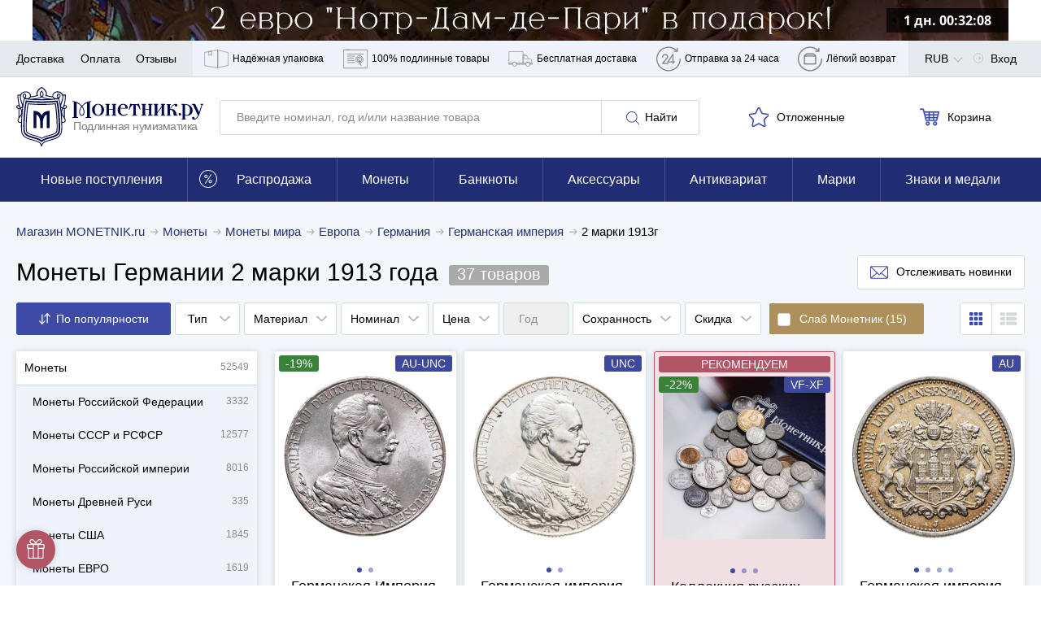

--- FILE ---
content_type: text/html; charset=UTF-8
request_url: https://www.monetnik.ru/monety/mira/evropa/germaniya/germanskaya-imperiya/t/2-marki-1913/
body_size: 77880
content:







<!DOCTYPE html>
<html lang="ru">
<head>
    
    <script>
                    window.requestId = '3484385139';
            </script>

                <meta charset="UTF-8">
        <meta http-equiv="X-UA-Compatible" content="IE=edge">
            
            <meta name="viewport" content="width=device-width,initial-scale=1.0,maximum-scale=1.0,user-scalable=no">
    
                                        
            <meta name="description" content="Закажите монету 2 марки 1913 года Германия. ✔ Подлинные старинные монеты России и мира в каталоге в наличии по справедливым ценам. Оплата заказа при получении, доставка в любой город РФ. Количество монет в коллекции: 37 шт. Цена от 1550р.">
    
                    
        
                    <link rel="canonical" href="https://www.monetnik.ru/monety/mira/evropa/germaniya/germanskaya-imperiya/t/2-marki-1913/">
            

            <meta property="og:image" content="https://cdn.monetnik.ru/storage/market-lot/32/02/351432/2687640_mainViewLot_2x.webp">
            
    <title>2 марки 1913 - каталог с ценами, купить монету 2 марки 1913 года в интернет-магазине недорого. Цена от 1550р.</title>

                    
            
            <link rel="preload"
              as="font"
              type="font/woff2"
              href="https://cdn.monetnik.ru/bundles/new_design/public/fonts/open-sans/open-sans-regular.woff2"
              crossorigin="anonymous"
        >
        <link rel="preload"
              as="font"
              type="font/woff2"
              href="https://cdn.monetnik.ru/bundles/new_design/public/fonts/open-sans/open-sans-700.woff2"
              crossorigin="anonymous"
        >

        
            
    <link rel="shortcut icon" type="image/x-icon" href="https://cdn.monetnik.ru/bundles/new_design/public/favicon.ico">
    
                                    
                            <style type="text/css">
                html{-ms-overflow-style:scrollbar;box-sizing:border-box}*,:after,:before{box-sizing:inherit}.container{margin-left:auto;margin-right:auto;padding-left:15px;padding-right:15px;width:100%}.row{display:flex;flex-wrap:wrap;margin-left:-15px;margin-right:-15px}.col,.col-12,.col-4,.col-6,.col-8,.col-lg-8,.col-md-2,.col-md-3,.col-md-4,.col-md-5,.col-md-6,.col-md-7,.col-md-8,.col-md-9,.col-sm-2,.col-sm-9,.col-xl-10,.col-xl-3,.col-xl-4,.col-xl-5,.col-xl-6,.col-xl-8,.col-xl-9{padding-left:15px;padding-right:15px;position:relative;width:100%}.col{flex-basis:0;flex-grow:1;max-width:100%}.col-4{flex:0 0 33.33333333%;max-width:33.33333333%}.col-6{flex:0 0 50%;max-width:50%}.col-8{flex:0 0 66.66666667%;max-width:66.66666667%}.col-12{flex:0 0 100%;max-width:100%}.d-none{display:none!important}.d-block{display:block!important}.d-flex{display:flex!important}.flex-wrap{flex-wrap:wrap!important}.justify-content-start{justify-content:flex-start!important}.justify-content-end{justify-content:flex-end!important}.justify-content-between{justify-content:space-between!important}.justify-content-around{justify-content:space-around!important}.align-items-center{align-items:center!important}.m-0{margin:0!important}.mt-0{margin-top:0!important}.mr-0{margin-right:0!important}.mb-0{margin-bottom:0!important}.ml-0{margin-left:0!important}.mt-1{margin-top:.25rem!important}.mr-1{margin-right:.25rem!important}.ml-1{margin-left:.25rem!important}.mt-2{margin-top:.5rem!important}.mr-2{margin-right:.5rem!important}.mb-2{margin-bottom:.5rem!important}.ml-2{margin-left:.5rem!important}.mt-3,.my-3{margin-top:1rem!important}.mb-3,.my-3{margin-bottom:1rem!important}.ml-3{margin-left:1rem!important}.mt-4{margin-top:1.5rem!important}.mb-4{margin-bottom:1.5rem!important}.mt-5{margin-top:3rem!important}.mb-5{margin-bottom:3rem!important}.py-0{padding-top:0!important}.pr-0,.px-0{padding-right:0!important}.pb-0,.py-0{padding-bottom:0!important}.pl-0,.px-0{padding-left:0!important}.pb-2{padding-bottom:.5rem!important}.pt-3{padding-top:1rem!important}.pb-3{padding-bottom:1rem!important}.px-5{padding-left:3rem!important;padding-right:3rem!important}html{border:0;margin:0;padding:0;vertical-align:baseline}a,address,article,aside,b,big,blockquote,body,canvas,caption,center,code,dd,details,div,dl,em,embed,footer,form,h1,h2,h3,h4,h5,header,i,iframe,img,label,li,mark,menu,nav,object,ol,p,pre,q,s,section,small,span,strike,strong,table,tbody,td,th,thead,time,tr,u,ul,var,video{border:0;font:inherit;margin:0;padding:0;vertical-align:baseline}article,aside,details,footer,header,main,menu,nav,section{display:block}ol,ul{list-style:none}blockquote,q{quotes:none}blockquote:after,blockquote:before,q:after,q:before{content:"";content:none}table{border-collapse:collapse;border-spacing:0}picture{flex:0 0 auto;max-height:100%;max-width:100%}*{box-sizing:border-box}button,input:not([type=checkbox]):not([type=radio]){-webkit-appearance:none;-moz-appearance:none;appearance:none}.hidden{display:none;opacity:0;visibility:hidden}.visible{display:block;opacity:1;visibility:visible}.hide{display:none}.show,.show--ipad{display:block}@font-face{font-display:optional;font-family:Open Sans;font-style:normal;font-weight:400;src:local("Open Sans Regular"),local("OpenSans-Regular"),url(//cdn.monetnik.ru/bundles/new_design/public/fonts/open-sans/open-sans-regular.woff2) format("woff2"),url(//cdn.monetnik.ru/bundles/new_design/public/fonts/open-sans/open-sans-regular.woff) format("woff"),url(//cdn.monetnik.ru/bundles/new_design/public/fonts/open-sans/open-sans-regular.ttf) format("ttf"),url(//cdn.monetnik.ru/bundles/new_design/public/fonts/open-sans/open-sans-regular.eot) format("eot")}@font-face{font-display:optional;font-family:Open Sans;font-style:normal;font-weight:700;src:local("Open Sans Bold"),local("OpenSans-Bold"),url(//cdn.monetnik.ru/bundles/new_design/public/fonts/open-sans/open-sans-700.woff2) format("woff2"),url(//cdn.monetnik.ru/bundles/new_design/public/fonts/open-sans/open-sans-700.woff) format("woff"),url(//cdn.monetnik.ru/bundles/new_design/public/fonts/open-sans/open-sans-700.ttf) format("ttf"),url(//cdn.monetnik.ru/bundles/new_design/public/fonts/open-sans/open-sans-700.eot) format("eot")}select{-moz-appearance:none;-webkit-appearance:none}::-webkit-input-placeholder{color:#878a8f;font-size:.75rem;line-height:18px}::-moz-placeholder{color:#878a8f;font-size:.75rem;line-height:18px;opacity:1}.form__row a{color:#334bab}input,select,textarea{font-family:Open Sans,system,-apple-system,BlinkMacSystemFont,Segoe UI,Segoe WP,Roboto,Ubuntu,Oxygen,Cantarell,Fira Sans,Helvetica Neue,Helvetica,Lucida Grande,Droid Sans,Tahoma,"Microsoft Sans Serif",sans-serif}.form,.form--cart,.form--column,.form--row{display:flex;max-width:100%}.form__element{background:#fff;border:1px solid #d5d9dc;border-radius:3px;font-size:.875rem;line-height:21px;outline:none;padding:10px}.form__previcon{fill:#374199;display:block;left:0;left:auto;position:absolute;right:10px;top:50%;transform:translateY(-50%)}.form__previcon svg{display:block;height:20px;width:20px}.form__label--wrap{text-align:justify!important;white-space:normal!important}.form__graph{position:relative}.form__textarea{resize:none}.form__checkbox{overflow:hidden;padding-left:40px;position:relative;width:100%}.form--column .form__checkbox{height:auto;line-height:18px}.form__checkbox b{color:#334bab;font-weight:700}.form__checkbox strong{color:#000;font-weight:700}.form__checkbox i{color:#999;font-style:normal}.form__checkbox small{font-size:.625rem;line-height:15px}.form__checkbox input[type=checkbox]{display:none;position:absolute;width:0}.form__checkbox input[type=checkbox]+.box-holder{background-color:#fff;border:1px solid #d5d9dc;border-radius:3px;cursor:pointer;height:16px;left:15px;margin-top:-8px;position:absolute;top:50%;width:16px}.form__checkbox input[type=checkbox]:checked+.box-holder{background:url(//cdn.monetnik.ru/bundles/new_design/public/images/svg/checked.svg) #334da9 no-repeat 50%;background-size:80% auto;border-color:#334da9}.form__text{font-size:.875rem;line-height:21px;line-height:16px;padding-bottom:10px}.form__text b{color:#3a3e58}.form__link{color:#334bab;font-size:.875rem;line-height:21px;text-align:center;text-decoration:none}.form__row{display:flex;flex-wrap:nowrap;margin-bottom:10px;position:relative;width:100%}.form__row label{color:#000;font-size:.75rem;line-height:18px;padding-bottom:5px;text-transform:uppercase}.form__row label.form__checkbox{font-size:.75rem;line-height:18px;padding-left:40px}.form__row label.full{background:#f4f4f8;color:#000;margin-right:0;text-align:left;text-transform:none;white-space:normal;width:100%}.form__row label.full input:after{left:45px;margin-top:-12px}.form__row_radio label{background-color:#fafafc}.form--column{align-items:stretch;flex-direction:column;justify-content:space-between}.form--column input[readonly]{background:#e6e9f2}.form--cart{flex-direction:column}.form--cart input,.form--cart textarea{border:1px solid #d5d9dc;border-radius:3px;flex:1;font-size:1rem;line-height:24px;padding:10px}.form--cart input.js-valid,.form--cart textarea.js-valid{background:#ecfff9;border-color:#f5f6fa;outline-color:#40c07e}.form--cart input+input,.form--cart textarea+input{margin-left:-1px}.form--cart input:disabled,.form--cart textarea:disabled{background:#f5f6fa}.form--cart input[readonly],.form--cart textarea[readonly]{background:#e6e9f2}.form--row{align-items:stretch;display:flex;flex-direction:row;justify-content:flex-start}.form--row>button{border-radius:0 3px 3px 0;margin-left:-1px;max-width:100px;min-width:90px;padding-left:10px;padding-right:10px}.form--row>.form__element{border-radius:0;margin-left:-1px}.form--row>.form__element:first-child{border-radius:3px 0 0 3px;flex:1}.form__line{align-items:stretch;display:flex;flex:1;flex-direction:row;justify-content:flex-start;width:40%}.form__line input{border-radius:0;border-right-width:0;margin:0!important}.form__line input:first-child{border-bottom-left-radius:3px;border-top-left-radius:3px}.form__line input:first-child.js-invalid,.form__line input:first-child.js-valid{border-right-width:1px}.form__line input:last-child{border-bottom-right-radius:3px;border-right-width:1px;border-top-right-radius:3px}.form__controls{margin:10px 0 20px}.form__controls label{display:block;font-size:.8125rem;line-height:19.5px;line-height:17px;margin-bottom:10px}.form__controls .form__element{width:100%}.form__policy label.form__label{background:none;font-size:.75rem!important;line-height:1.5!important;max-width:100%;padding:10px 10px 10px 30px!important;text-align:left;white-space:normal;width:100%}.form__policy label.form__label a{color:#999;font-weight:700;text-decoration:none;transition:color .2s ease-in-out}.form__policy label.form__label a:hover{color:#334bab}.form_column{align-items:stretch;flex-direction:column;justify-content:space-between}.form_column .form__row{flex-wrap:wrap;padding:0;position:relative;width:100%}.form_column .form__row_checkbox .form__error{display:none}.form_column .form__row input[readonly]{background:#e6e9f2}.form_column .form__row input[readonly]:focus{outline:none}.form_column .form__row label.form__label{background:transparent;color:#000;font-size:.75rem;height:auto;line-height:18px;margin:0;padding:0 0 0 30px;position:relative;text-align:left;text-transform:none;white-space:normal;width:100%}.form_column .form__row label.form__label:after{border-bottom:2px solid #fff;border-left:2px solid #fff;content:"";display:block;height:6px;left:3px;opacity:0;position:absolute;top:3px;transform:rotate(-45deg);transition:opacity .2s ease-in-out;width:10px}.form_column .form__row label.form__label:before{border:1px solid #d5d9dc;border-radius:3px;content:"";cursor:pointer;display:block;height:18px;left:0;position:absolute;top:0;transition:background .2s ease-in-out;width:18px}.form_column .form__row input[type=checkbox]{display:none;position:absolute;width:0}.form_column .form__row input[type=checkbox]:checked+label:before{background:#334da9}.form_column .form__row input[type=checkbox]:checked+label:after{opacity:1}.form--column .form_column .form__row{height:auto;line-height:18px}.form_column .form__row b{color:#334bab;font-weight:700}.form_column .form__row strong{color:#000;font-weight:700}.form_column .form__row i{color:#999;font-style:normal}.form_column .form__row small{font-size:.625rem;line-height:15px}.form_column .form__row_submit{margin-top:0}.form_column .form__row_submit button{width:100%}.form_column .form__row .dropdown{border:1px solid #d5d9dc;border-radius:3px;flex:1}.form_column .form__row.has-error{flex-wrap:wrap}.form_column .form__error{color:#b15566;font-size:.875rem;line-height:21px;margin-left:auto;margin-top:5px;padding-left:10px;width:100%}.form_column .form__error_full{margin:5px 0 10px;padding:0;width:100%}.form_column .form__notice{display:flex;flex-direction:column;font-size:.875rem;line-height:21px;margin-bottom:10px}.form_column .form__notice span.success{color:#068013}.form_column .form__notice span.danger{color:#b15566}.form_column .form__notice-link{color:#293172}.form_column input,.form_column textarea{border:1px solid #d5d9dc;border-radius:3px;flex:1;font-size:1rem;line-height:24px;padding:10px}.form_column input+input,.form_column textarea+input{margin-left:-1px}.form_column input:disabled,.form_column textarea:disabled{background:#f5f6fa}.form_column textarea{padding:10px 20px!important}.form_bonus .form__row_submit{margin:0!important;min-width:100%;padding:0!important}.form_bonus .form__row_submit button.form__submit{margin:0;max-width:none;width:100%}.form_bonus .form__controls{margin:10px 0}.form_full-width .form__row{padding:0;width:100%}.form_full-width .form__row_checkbox{width:100%!important}.form_full-width .form__row_checkbox .form__label:before{top:5px!important}.form_full-width .form__row_checkbox .form__label:after{top:8px!important}.form_full-width .form__row_date .w-100{width:100%}.form_full-width .form__row_date .style-select{float:left;margin-right:10px;width:calc(33.33333% - 6.66667px)}.form_full-width .form__row_date .style-select:last-of-type{margin-right:0}.form_striped .striped .form__row:first-of-type{background:none!important;padding:10px 0}.form_striped .striped .form__row:nth-child(odd){background:#fafafc}.form_security{display:flex}.form_security .form__notice{margin-bottom:10px;text-align:right}.form_security .form__notice-link{color:#334bab;margin-top:0}.form_security .form__notice-link:hover{color:#000}.form_security .form__row_checkbox{background:#fafafc;padding:10px;width:100%}.form_security .form__row_checkbox label{color:#999!important}.form_security .form__row_submit{margin:10px 0}.form_security .form__label{line-height:16px}.form_security .form__text{font-size:.75rem;line-height:18px}.form_security .form__text h2{font-weight:700;margin-bottom:10px}.form_security .form__text p+p{margin-top:5px}.form_security .form__link{color:#334bab}.form_security .form__link:hover{color:#000}.form_security a{color:#999;font-weight:700;text-decoration:none}[data-component=Policy]{background:#fafafc!important;padding-left:10px}[data-component=Policy] label{color:#999!important;font-size:.75rem;height:auto;line-height:18px;margin:0;padding:10px 10px 10px 30px;position:relative;text-align:left;text-transform:none;white-space:normal;width:100%}[data-component=Policy] label:after{border-bottom:2px solid #fff;border-left:2px solid #fff;content:"";display:block;height:6px;left:4px;opacity:0;position:absolute;top:14px;transform:rotate(-45deg);transition:opacity .2s ease-in-out;width:10px}[data-component=Policy] label:before{border:1px solid #d5d9dc;border-radius:3px;content:"";cursor:pointer;display:block;height:18px;left:0;position:absolute;top:10px;transition:background .2s ease-in-out;width:18px}[data-component=Policy] label.error{color:#b15566}[data-component=Policy] input[type=checkbox]{display:none;position:absolute;width:0}[data-component=Policy] input[type=checkbox]:checked+label:before{background:#334da9}[data-component=Policy] input[type=checkbox]:checked+label:after{opacity:1}button{outline:none}.button,.button--blick,.button--blick--await,.button--delete,.button--green,.button--light,.button--showall,.button--subscribe,.button--white{background:#fff;background:#293172;border:1px solid #293172;border-radius:3px;color:#fff;cursor:pointer;display:inline-block;font-size:.875rem;line-height:21px;min-width:190px;outline:none;padding:10px;text-align:center;text-decoration:none;text-shadow:0 0 3px rgba(0,0,0,.5);transition:all .2s cubic-bezier(.4,0,.2,1)}.button svg,.button--blick svg,.button--blick--await svg,.button--delete svg,.button--green svg,.button--light svg,.button--showall svg,.button--subscribe svg,.button--white svg{transition:fill .2s ease-in-out}.button.small,.small.button--blick,.small.button--blick--await,.small.button--delete,.small.button--green,.small.button--light,.small.button--showall,.small.button--subscribe,.small.button--white{min-width:40px!important}.button--blick{position:relative;text-align:center}.button--blick:after,.button--blick:before{content:"";height:100%;left:50%;position:absolute;top:50%;transform:translate(-50%,-50%);width:100%}.button--blick:after{background:linear-gradient(180deg,hsla(0,0%,100%,.5) 0,hsla(0,0%,100%,.1));clip-path:polygon(0 0,62.5% 0,37.5% 100%,0 100%);opacity:.35;transition:all .2s cubic-bezier(.4,0,.2,1)}.button--blick:before{background:linear-gradient(180deg,hsla(0,0%,100%,.8) 0,hsla(0,0%,100%,.1));clip-path:polygon(62.5% 0,100% 0,100% 100%,37.5% 100%);opacity:.05;transition:all .2s cubic-bezier(.4,0,.2,1)}.button--blick:hover:after{background:linear-gradient(270deg,hsla(0,0%,100%,.3) 0,hsla(0,0%,100%,.5) 50%);clip-path:polygon(0 0,125% 0,125% 100%,0 100%);opacity:.3}.button--blick:hover:before{background:linear-gradient(90deg,hsla(0,0%,100%,.3) 0,hsla(0,0%,100%,.5) 50%);clip-path:polygon(0 0,100% 0,100% 100%,-25% 100%);opacity:.3}.button--blick:active:after{background:linear-gradient(180deg,hsla(0,0%,100%,.5) 0,hsla(0,0%,100%,.1));clip-path:polygon(0 0,62.5% 0,37.5% 100%,0 100%);opacity:.35}.button--blick:active:before{background:linear-gradient(180deg,hsla(0,0%,100%,.8) 0,hsla(0,0%,100%,.1));clip-path:polygon(62.5% 0,100% 0,100% 100%,37.5% 100%);opacity:.05}.button--blick:hover{background:#374199}.button--blick:active{background:#1e2454}.button--blick.green{background:#068013;border-color:#045e0e;color:#fff}.button--blick.green svg{fill:#fff!important}.button--blick.red{background:#bf001e;border-color:#9b0018;color:#fff}.button--blick.red svg{fill:#fff!important}.button--blick--await{background-image:url(//cdn.monetnik.ru/bundles/new_design/public/images/svg/preloader.svg);background-position:50%;background-repeat:no-repeat;background-size:contain;font-size:0!important;padding:20px 0!important;position:relative;text-align:center}.button--blick--await:after,.button--blick--await:before{content:"";height:100%;left:50%;position:absolute;top:50%;transform:translate(-50%,-50%);width:100%}.button--blick--await:after{background:linear-gradient(180deg,hsla(0,0%,100%,.5) 0,hsla(0,0%,100%,.1));clip-path:polygon(0 0,62.5% 0,37.5% 100%,0 100%);opacity:.35;transition:all .2s cubic-bezier(.4,0,.2,1)}.button--blick--await:before{background:linear-gradient(180deg,hsla(0,0%,100%,.8) 0,hsla(0,0%,100%,.1));clip-path:polygon(62.5% 0,100% 0,100% 100%,37.5% 100%);opacity:.05;transition:all .2s cubic-bezier(.4,0,.2,1)}.button--blick--await:hover:after{background:linear-gradient(270deg,hsla(0,0%,100%,.3) 0,hsla(0,0%,100%,.5) 50%);clip-path:polygon(0 0,125% 0,125% 100%,0 100%);opacity:.3}.button--blick--await:hover:before{background:linear-gradient(90deg,hsla(0,0%,100%,.3) 0,hsla(0,0%,100%,.5) 50%);clip-path:polygon(0 0,100% 0,100% 100%,-25% 100%);opacity:.3}.button--blick--await:active:after{background:linear-gradient(180deg,hsla(0,0%,100%,.5) 0,hsla(0,0%,100%,.1));clip-path:polygon(0 0,62.5% 0,37.5% 100%,0 100%);opacity:.35}.button--blick--await:active:before{background:linear-gradient(180deg,hsla(0,0%,100%,.8) 0,hsla(0,0%,100%,.1));clip-path:polygon(62.5% 0,100% 0,100% 100%,37.5% 100%);opacity:.05}.button--green{background:#068013;border-color:#068013;position:relative}.button--green:after,.button--green:before{content:"";height:100%;left:50%;position:absolute;top:50%;transform:translate(-50%,-50%);width:100%}.button--green:after{background:linear-gradient(180deg,hsla(0,0%,100%,.5) 0,hsla(0,0%,100%,.1));clip-path:polygon(0 0,62.5% 0,37.5% 100%,0 100%);opacity:.35;transition:all .2s cubic-bezier(.4,0,.2,1)}.button--green:before{background:linear-gradient(180deg,hsla(0,0%,100%,.8) 0,hsla(0,0%,100%,.1));clip-path:polygon(62.5% 0,100% 0,100% 100%,37.5% 100%);opacity:.05;transition:all .2s cubic-bezier(.4,0,.2,1)}.button--green:hover:after{background:linear-gradient(270deg,hsla(0,0%,100%,.3) 0,hsla(0,0%,100%,.5) 50%);clip-path:polygon(0 0,125% 0,125% 100%,0 100%);opacity:.3}.button--green:hover:before{background:linear-gradient(90deg,hsla(0,0%,100%,.3) 0,hsla(0,0%,100%,.5) 50%);clip-path:polygon(0 0,100% 0,100% 100%,-25% 100%);opacity:.3}.button--green:active:after{background:linear-gradient(180deg,hsla(0,0%,100%,.5) 0,hsla(0,0%,100%,.1));clip-path:polygon(0 0,62.5% 0,37.5% 100%,0 100%);opacity:.35}.button--green:active:before{background:linear-gradient(180deg,hsla(0,0%,100%,.8) 0,hsla(0,0%,100%,.1));clip-path:polygon(62.5% 0,100% 0,100% 100%,37.5% 100%);opacity:.05}.button--green:active,.button--green:hover{background:#068013}.button--subscribe{background:#fff;border:none;color:#000;display:none;max-width:145px;min-width:145px;padding:10px!important;text-shadow:none}.button--subscribe .button__icon{fill:#3d4ba7;height:22px;width:22px}.button--light{background:none;border:1px solid #d5d9dc;color:#000;min-width:120px;text-align:center;text-shadow:none}.button--light .button__icon{fill:#3d4ba7}.button--light:disabled,.button--light:disabled:hover{background:none;border-color:#ccc;color:#ccc;cursor:not-allowed}.button--showall{background:#fff;border:1px solid #d5d9dc;color:#000;font-size:.75rem;line-height:18px;margin:12px 0;text-align:center;text-shadow:none;width:100%}.button--showall:hover{color:#334bab}.button--white{background:#fff;border:1px solid #f5f6fa;box-sizing:0 0 3px #6d6d6f;color:#000;min-width:120px;text-shadow:none}.button--white:hover{background:#293172;border-color:#293172;color:#fff}.button--white:active{background:#1e2454;border-color:#1e2454}.button--delete{background:#b15566;border-color:#914251}.button--delete:hover{background:#b96676}.button--delete:active{background:#914251}.button__icon{fill:#fff;display:inline-block;height:16px;margin:0 3px;vertical-align:middle;width:16px}.button__icon svg{max-height:100%;max-width:100%}.button.golder,.golder.button--blick,.golder.button--blick--await,.golder.button--delete,.golder.button--green,.golder.button--light,.golder.button--showall,.golder.button--subscribe,.golder.button--white{background:#a78f54;border-color:#a78f54}.button.golder:hover,.golder.button--blick--await:hover,.golder.button--blick:hover,.golder.button--delete:hover,.golder.button--green:hover,.golder.button--light:hover,.golder.button--showall:hover,.golder.button--subscribe:hover,.golder.button--white:hover{background:#c2a661;border-color:#c2a661}.button.golder:active,.golder.button--blick--await:active,.golder.button--blick:active,.golder.button--delete:active,.golder.button--green:active,.golder.button--light:active,.golder.button--showall:active,.golder.button--subscribe:active,.golder.button--white:active{background:#877444;border-color:#877444}.button.golder .button__icon,.golder.button--blick .button__icon,.golder.button--blick--await .button__icon,.golder.button--delete .button__icon,.golder.button--green .button__icon,.golder.button--light .button__icon,.golder.button--showall .button__icon,.golder.button--subscribe .button__icon,.golder.button--white .button__icon{fill:#fff;height:20px;vertical-align:middle;width:20px}img{height:auto;max-width:100%}svg{height:100%;width:100%}.navigation,.navigation--horizontal{display:flex;flex-wrap:nowrap}.navigation--horizontal--space{padding-bottom:20px}.navigation__profile--title{height:100%;line-height:46px!important;margin-right:0!important;padding-right:20px}.navigation__profile--title:after{background:url(//cdn.monetnik.ru/bundles/new_design/public/images/svg/angle-arrow-down.svg) no-repeat 50%;background-size:50% auto;content:"";height:12.5px;margin-top:-6.25px;position:absolute;right:-6px;top:54%;transition:transform .2s cubic-bezier(.4,0,.2,1);width:25px}.navigation__profile--title:hover .navigation__profile--dropdown{display:block}.navigation__profile--dropdown{background-color:#fff;box-shadow:0 0 3px 0 rgba(0,0,0,.4);display:none;position:absolute;right:0;top:44px;z-index:104}.navigation__profile--dropdown .navigation__link,.navigation__profile--dropdown .navigation__link--all,.navigation__profile--dropdown .navigation__link--blog,.navigation__profile--dropdown .navigation__link--sale{border-bottom:1px solid #d5d9dc;color:#000;display:block;line-height:16px;margin:0;padding:10px;text-decoration:none;transition:all .15s ease;width:200px}.navigation__profile--dropdown .navigation__link--all:hover,.navigation__profile--dropdown .navigation__link--blog:hover,.navigation__profile--dropdown .navigation__link--sale:hover,.navigation__profile--dropdown .navigation__link:hover{background-color:#3746a0;color:#fff}.navigation__profile--dropdown .navigation__link--all:last-of-type,.navigation__profile--dropdown .navigation__link--blog:last-of-type,.navigation__profile--dropdown .navigation__link--sale:last-of-type,.navigation__profile--dropdown .navigation__link:last-of-type{border-bottom:none}.navigation--horizontal{align-items:center;flex-direction:row;height:auto;justify-content:space-between;width:100%}.navigation--horizontal,.navigation__count{font-size:.875rem;line-height:21px}.button--blick .navigation__count{display:inline-block;z-index:2}.navigation__icon,.navigation__icon--large{fill:#b3b3b3;display:inline-block;height:17px;padding-right:5px;vertical-align:text-bottom;width:17px}.navigation__icon svg,.navigation__icon--large svg{max-height:100%;max-width:100%}.navigation__icon--large{stroke:#3d4ba7;stroke-width:3px;fill:#fff;display:inline-block;height:20px;margin-left:-2px;margin-top:4px;padding:0;vertical-align:middle;width:20px}.navigation__icon_lg{fill:gray;height:22px;width:22px}.navigation__hidetext{display:none}.navigation__link,.navigation__link--all,.navigation__link--blog,.navigation__link--sale{color:#000;cursor:pointer;font-size:.875rem;line-height:21px;position:relative;text-decoration:none;transition:color .5s cubic-bezier(.4,0,.2,1)}.navigation__link--all:hover,.navigation__link--blog:hover,.navigation__link--sale:hover,.navigation__link:hover{color:#293172}.navigation__link--sale{color:#ae905a;font-weight:700}.navigation__link--blog{color:#068013;font-weight:700}.navigation__link--count{color:gray;position:absolute;right:20px}.navigation__link_socials{background-color:#e8e9eb;border-bottom:1px solid #e8e9eb;padding:13px}.navigation__links--block{background-color:#eff3fb;display:none;height:100%}.navigation__links--block--item{height:100%;position:relative;transition:all .15s ease}.navigation__links--block--item:last-child .navigation__links--block--dropdown{left:auto;right:0}.navigation__links--block--item span{margin-right:5px}.navigation__links--block--item span,.navigation__links--block--item svg{stroke:gray;fill:none;display:inline-block;height:45px;width:30px}.navigation__links--block--item--fill svg{fill:gray!important}.navigation__links--block--item a{color:#000;display:flex;font-size:12px;height:100%;line-height:45px;padding:0 9px;text-decoration:none;transition:all .15s ease}.navigation__links--block--item:hover{background-color:#3746a0}.navigation__links--block--item:hover .navigation__links--block--item--fill svg{fill:#fff!important}.navigation__links--block--item:hover span,.navigation__links--block--item:hover svg{stroke:#fff}.navigation__links--block--item:hover a{color:#fff}.navigation__links--block--item:hover .navigation__links--block--dropdown{display:block}.navigation__links--block--dropdown{background-color:#fff;border-radius:0 0 3px 3px;box-shadow:0 0 10px #6d6d6f;display:none;font-size:.75rem;left:0;line-height:18px;padding:10px;position:absolute;top:45px;width:300px;z-index:103}.navigation__links--block--dropdown p{margin-bottom:5px}.navigation__links--block--dropdown b{font-weight:700}.navigation__links--block--dropdown a{color:#334bab!important;height:auto;line-height:30px;padding:0;width:100%}p.new-goods{background-color:#fff;border-bottom:1px solid #e8e9eb;color:#068013;padding:13px 20px}.typo__content h1{color:#fff;font-size:1.125rem;font-weight:400;line-height:27px;text-align:center;text-shadow:0 0 3px #000}.typo__btn--holder{align-items:center;display:flex;justify-content:space-between;width:100%}.typo__btn--holder .button--white{display:none}.typo__content ul li{font-size:.875rem;line-height:21px;padding-bottom:10px;padding-left:15px;position:relative}.typo__content ul li:before{background:#334bab;border-radius:50%;content:"";height:5px;left:0;position:absolute;top:.5em;transform:translateY(-50%);width:5px}.typo__content h2,.typo__h2,.typo__h2--fat{color:#000;font-size:1rem;font-weight:400;letter-spacing:-.4px;line-height:24px;line-height:1.3em;margin:0}.typo__content h2 small,.typo__h2 small,.typo__h2--fat small{color:gray;font-size:.8em}.typo__content h3,.typo__h3,.typo__h3--fat,.typo__h3--yandex{color:#000;font-size:1rem;font-weight:400;line-height:24px;line-height:1.3em;margin:7.5px 0}.typo__content h3 small,.typo__h3 small,.typo__h3--fat small,.typo__h3--yandex small{color:#b1b2b6;font-size:.875rem;line-height:21px;margin-left:15px}.typo__h3--yandex{font-size:1rem;line-height:24px;margin-top:30px}.typo__h3--yandex a{display:inline-block;float:right;height:31px;width:150px}.typo__content h4{color:#000;font-size:1.375rem;letter-spacing:-.9px;line-height:33px;line-height:1.3em}.typo__content h5{color:#000;font-size:1.25rem;letter-spacing:-.9px;line-height:30px;line-height:1.3em}.typo__content,.typo__content ul li{font-size:.8125rem;line-height:19.5px;padding-bottom:10px}.typo__content a,.typo__content ul li a{color:#000}.typo__content{background:#fff;box-shadow:0 0 5px hsla(220,4%,50%,.3);padding:15px 25px}.typo__content b{font-weight:700}.typo__content h1{color:#000;padding:10px 0;text-align:left;text-shadow:none}.typo__content h2{padding:10px 0}.typo__content hr{border:none;border-bottom:1px solid #b0b0b0}.typo__content h3{margin-top:0!important}.typo__content h3,.typo__content h4,.typo__content h5{padding-bottom:10px}.typo__content small{color:#adb0b3;font-size:.875rem;line-height:21px}.typo__content .form__row label.full{padding-left:15px}.title{padding:15px 0}.title__button{margin-bottom:20px}.headline{font-size:1.125rem;font-weight:700;line-height:27px;line-height:1.25;margin:20px 0;position:relative}.headline_index{font-size:1.25rem;line-height:30px;margin:10px 0}.message-danger{color:#b15566;display:block;font-size:.875rem;line-height:21px;margin-top:5px}.message-danger b{font-weight:700}.show--ipad{display:none}.message__alert{background-color:red;color:#fff;font-size:1rem;line-height:24px;padding:10px 20px;text-align:center}.carousel,.carousel--main{margin-top:10px;position:relative}div[data-view=list] .carousel,div[data-view=list] .carousel--main{display:none}.carousel__navigation{align-items:center;background:#fff;border-radius:50%;box-shadow:0 0 5px hsla(220,4%,50%,.3);cursor:pointer;display:none;height:30px;justify-content:center;position:absolute;top:50%;transform:translateY(-50%);transition:all .2s cubic-bezier(.4,0,.2,1);width:30px}.carousel__navigation:hover{box-shadow:0 0 10px #6d6d6f}.carousel__navigation:after{border-right:2px solid #000;border-top:2px solid #000;content:"";display:block;height:10px;position:absolute;top:50%;width:10px}.carousel__navigation[data-handle=carouselToRight],.carousel__navigation[data-handle=slideToRight]{right:0}.carousel__navigation[data-handle=carouselToRight]:after,.carousel__navigation[data-handle=slideToRight]:after{left:8px;transform:translateY(-50%) rotate(45deg)}.carousel__navigation[data-handle=carouselToLeft],.carousel__navigation[data-handle=slideToLeft]{left:0}.carousel__navigation[data-handle=carouselToLeft]:after,.carousel__navigation[data-handle=slideToLeft]:after{left:12px;transform:translateY(-50%) rotate(-135deg)}.carousel-on~.carousel__navigation{display:flex}.carousel__navigation svg{height:12px;width:12px}.carousel--loading{background:url(//cdn.monetnik.ru/bundles/new_design/public/images/preloader-light.gif) no-repeat 50%;height:350px;overflow:hidden;width:100%}.carousel .product__card,.carousel .product__card--quick,.carousel--main .product__card,.carousel--main .product__card--quick{width:100%!important}[data-carousel]>div>div{padding:0 5px}.slider+.slider{margin-top:10px}.slider .carousel__navigation{background-color:#e6e9f2;height:36px;width:36px}.slider .carousel__navigation[data-handle=carouselToLeft]:after{left:14px}.slider .carousel__navigation[data-handle=carouselToRight]:after{left:12px}[data-component=ajaxSlider] .slider{height:350px}.js-dropdown__current--arrow{display:none}.modal,.modal--short{backface-visibility:hidden;background:#fff;border-radius:3px;box-shadow:0 0 15px rgba(0,0,0,.6);display:none;height:auto;left:50%;max-height:90%;max-width:390px;min-width:300px;opacity:0;overflow:auto;overflow-x:hidden;position:fixed;top:50%;visibility:hidden;width:50%;z-index:999999}.modal--short{display:none;max-width:300px;min-width:290px;padding:20px;visibility:initial}.modal--short[data-href=filter] .form__element{width:100%}.modal.openThisModal,.openThisModal.modal--short{display:block;opacity:1;transform:translate(-50%,-50%);visibility:visible}.is-loading.modal--short:after,.modal.is-loading:after{background-color:#fff;background-image:url(//cdn.monetnik.ru/bundles/new_design/public/images/preloader-light.gif);background-position:50%;background-repeat:no-repeat;bottom:0;content:"";display:block;left:0;position:absolute;right:0;top:0}.modal__overlay{background:rgba(27,27,27,.7);cursor:url("[data-uri]"),auto;height:100%;left:0;opacity:0;position:fixed;top:0;transition:opacity .3s;visibility:hidden;width:100%;z-index:99999}.modal__overlay.menuIsOpen,.openModal .modal__overlay{opacity:1;visibility:visible}.modal__overlay.menuIsOpen{z-index:200}.modal__head,.modal__head--nobg{align-items:center;background:url(//cdn.monetnik.ru/bundles/new_design/public/images/modal_head.jpg) no-repeat top;background-size:cover;display:flex;height:160px;justify-content:center}.modal__head-icon{fill:#fff;cursor:pointer;display:block;height:36px;padding:10px;position:absolute;right:20px;top:20px;width:36px}.modal__head-icon svg{vertical-align:top}.typo__content .modal__head--nobg .modal__head-icon{right:0;top:0}.modal__head h4,.modal__head--nobg h4{color:#fff;text-align:center}.modal__head--nobg{background:none;height:auto;padding-top:11px}.modal__head--nobg h4{color:#000}.modal__head--nobg svg{fill:#d5d9dc}.modal.typo__content p,.typo__content.modal--short p{font-size:.875rem;line-height:21px;padding:0}.modal strong,.modal--short strong{font-weight:700}.modal a,.modal--short a{color:#334bab;text-decoration:none}.modal__title{font-size:1.25rem;line-height:30px;line-height:1.25}#aa-body{color:red;text-align:center}#aa-body b{white-space:nowrap}body.openModal{overflow-y:hidden}.modal__form{display:flex;flex-direction:column;margin:0!important}.modal__form .form__row{flex-wrap:wrap;width:100%}.modal__form .form__row:last-of-type{margin-bottom:0}.modal__form .form__row label{margin:0;text-align:left;width:100%}.modal__form .form__row input,.modal__form .form__row textarea{border:1px solid #d5d9dc;border-radius:3px;flex:1;font-size:.875rem;line-height:21px;margin:10px 0 0;padding:10px;width:100%}.modal__form .form__error{color:#b15566;font-size:.75rem;line-height:18px;margin-top:5px;width:100%}.modal label,.modal--short label{padding:10px;white-space:normal}.modal__body.loader{margin-bottom:20px;margin-left:10px}.modal_trigger{max-width:none;padding:20px;width:100%}.modal_trigger .modal__head,.modal_trigger .modal__head--nobg{background:none;color:#000;height:auto;margin-bottom:15px}.modal_trigger .modal__head h4,.modal_trigger .modal__head--nobg h4{color:inherit}.modal_trigger .modal__head-icon{fill:gray;height:12px;padding:0;right:10px;top:10px;width:12px}.modal_trigger .modal__body,.modal_trigger .modal__text{font-size:.875rem;line-height:21px}.modal_trigger .modal__body p+p,.modal_trigger .modal__text p+p{margin-top:10px}.modal_trigger .modal__controls{margin-top:20px;text-align:center}.modal_trigger .modal__controls button+button{margin-left:10px}.modal_trigger .error-text{color:#b15566;font-size:.875rem;line-height:21px}.modal_quickOrder label:not(.form__checkbox){color:#000;padding:10px}.modal_quickOrder label a,.modal_quickOrder label.form__checkbox{color:#999}.modal_quickOrder .button--blick--await{padding:10px 20px!important}.modal_lead .modal__head,.modal_lead .modal__head--nobg{margin:0}.modal_lead .modal__head-icon:before{content:"";display:block;height:36px;left:-14px;position:absolute;top:-5px;width:36px}.modal_lead .modal__body{width:100%}.modal_lead .modal__title{font-size:1.25rem;font-weight:700;line-height:30px;line-height:1.2;text-align:center}.modal_lead .modal__img{margin:10px 0 0;text-align:center;width:100%}.modal_lead .modal__controls{display:flex;flex-direction:column;margin:15px auto;width:100%}.modal_lead button{padding:12px 20px}.modal_lead button+button{margin:15px 0 0!important}.modal_lead .form__policy{margin-top:15px}.modal_lead .form__row_checkbox{margin-bottom:0}.modal_lead .error{display:none}.modal_lead .error.visible{display:block}.modal[data-href=ajax-alert],[data-href=ajax-alert].modal--short{max-width:620px;width:100%}.modal[data-href=ajax-alert] li:before,[data-href=ajax-alert].modal--short li:before{display:none}.modal[data-href=ajax-alert] li a,[data-href=ajax-alert].modal--short li a{color:#293172;text-decoration:underline}.modal[data-href=ajax-alert] .contacts,[data-href=ajax-alert].modal--short .contacts{margin-top:10px;padding-top:10px;text-align:center}.modal[data-href=ajax-alert] .contacts p,[data-href=ajax-alert].modal--short .contacts p{padding:5px 0}#remove-item-from-cart{max-width:95%}#remove-item-from-cart .button--blick{min-width:120px}#oferta-modal .modal__head,#oferta-modal .modal__head--nobg,#policy-modal .modal__head,#policy-modal .modal__head--nobg{margin:0;position:sticky;top:0}#oferta-modal .modal__head-icon,#policy-modal .modal__head-icon{background-color:#fafafc;height:32px;position:relative;position:absolute;right:-10px;top:-10px;width:32px;z-index:2}#oferta-modal .modal__head-icon:after,#oferta-modal .modal__head-icon:before,#policy-modal .modal__head-icon:after,#policy-modal .modal__head-icon:before{background-color:gray;content:"";display:block;height:2px;position:absolute;top:0;width:24px}#oferta-modal .modal__head-icon:before,#policy-modal .modal__head-icon:before{transform:rotate(-45deg)}#oferta-modal .modal__head-icon:after,#policy-modal .modal__head-icon:after{transform:rotate(45deg)}#oferta-modal .modal__head-icon:after,#oferta-modal .modal__head-icon:before,#policy-modal .modal__head-icon:after,#policy-modal .modal__head-icon:before{left:50%;top:50%}#oferta-modal .modal__head-icon:before,#policy-modal .modal__head-icon:before{transform:translate(-50%,-50%) rotate(-45deg)}#oferta-modal .modal__head-icon:after,#policy-modal .modal__head-icon:after{transform:translate(-50%,-50%) rotate(45deg)}#oferta-modal .modal__body,#policy-modal .modal__body{padding-right:16px}#oferta-modal .modal__controls,#policy-modal .modal__controls{margin-bottom:20px}#oferta-modal .help-policy-page h2,#policy-modal .help-policy-page h2{font-size:1.25rem;font-weight:700;line-height:30px;line-height:1.2;margin-bottom:20px;text-align:center}#oferta-modal .help-policy-page p,#oferta-modal .help-policy-page strong,#policy-modal .help-policy-page p,#policy-modal .help-policy-page strong{font-size:.875rem;line-height:21px}#oferta-modal .help-policy-page ul,#policy-modal .help-policy-page ul{margin:10px 0}#oferta-modal .help-policy-page li,#policy-modal .help-policy-page li{font-size:.875rem;line-height:21px;padding-left:20px;position:relative;width:100%}#oferta-modal .help-policy-page li:before,#policy-modal .help-policy-page li:before{background:#334bab;border-radius:50%;content:"";display:block;height:6px;left:0;position:absolute;top:10.5px;width:6px}#subscribe .modal__controls{margin:0 0 10px!important}[data-href=authorization] .modal__head h4,[data-href=authorization] .modal__head--nobg h4{font-size:1.625rem;font-weight:700;line-height:39px}[data-href=authorization] .modal__body{padding:20px}[data-href=authorization] .form__element:focus{box-shadow:0 0 4px #334bab}.modal_video{background:none;border-radius:0;box-shadow:none;height:auto;max-width:95%;min-width:95%;overflow:visible;padding:0;width:auto}.modal_video video{max-height:100%;max-width:100%}.modal_video .modal__head,.modal_video .modal__head--nobg{position:absolute;right:0;top:0}.modal_video .modal__head-icon{fill:#fff;height:32px;right:0;top:-56px;width:32px}.video-loading:before{background-color:hsla(0,0%,100%,.7);background-image:url(//cdn.monetnik.ru/bundles/new_design/public/images/preloader-light.gif);background-position:50%;background-repeat:no-repeat;bottom:0;content:"";display:block;left:0;position:absolute;right:0;top:0}.preloader__overlay{background:hsla(0,0%,100%,.8) url(//cdn.monetnik.ru/bundles/new_design/public/images/preloader-light.gif) no-repeat 50%;display:none;height:100%;left:0;position:fixed;top:0;transition:opacity .3s;width:100%;z-index:999999}.preloader__overlay--open{display:block;opacity:1}.preloader__overlay--open.dark{opacity:.8}.header{border-bottom:1px solid #d5d9dc;display:block}.header__tel{display:none;letter-spacing:-.4px;padding-right:5px}.header__top{background-color:#e5ebec;border-bottom:1px solid #d5d9dc;height:45px;transition:.2s cubic-bezier(.4,0,.2,1)}.header__top .header__container,.header__top .header__container--search{-webkit-overflow-scrolling:touch;background-color:#fff;display:flex;flex-direction:column}.header__container,.header__container--search{align-items:center;display:flex;justify-content:space-between;margin:0 auto;max-width:100%;min-height:100%;padding-left:20px;padding-right:20px;position:relative;width:100%}.header__container--search>form.onMobile,.header__container>form.onMobile{display:flex}.header__logo{display:inline-block;height:auto;margin:auto;max-width:140px;padding-bottom:7px;position:relative;width:100%}.header__logo a{display:block}.header__logo .logo{background:url(//cdn.monetnik.ru/bundles/new_design/public/images/svg/logo.svg) no-repeat bottom;background-size:100% auto;display:block;height:100%;height:25px;width:100%}.openModalCatalog .header__logo .logoe,.sticky .header__logo .logo{background-position:50%;height:50px}.header__logo .new-year-logo{transform:translateY(4px)}.header__logo-text{bottom:15px;color:gray;display:none;font-size:.875rem;left:70px;letter-spacing:-.5px;line-height:21px;position:absolute;white-space:nowrap}.openModalCatalog .header__logo-text,.sticky .header__logo-text{display:none}.header__catalog{position:relative}.header__branding{align-items:center;background:#fff;display:flex;height:60px;justify-content:space-between;transition:.2s cubic-bezier(.4,0,.2,1)}.header__mobile--search{border:none;display:flex;height:30px;justify-content:center;margin-left:40px;min-width:30px;opacity:1;padding:0;transition:opacity cubic-bezier(.4,0,.2,1);width:30px}.header__operation{align-items:center;display:flex;justify-content:space-between}.header__operation [data-render=cart],.header__operation [data-render=hold]{height:32px;min-width:unset;padding:0;text-align:center;transition:all .2s ease-in-out;width:32px}.header__operation [data-render=cart]:not(.button--blick) .navigation__hidetext,.header__operation [data-render=hold]:not(.button--blick) .navigation__hidetext{margin-left:10px}.header__operation [data-render=cart].button--blick,.header__operation [data-render=hold].button--blick{justify-content:space-between}.header__operation [data-render=hold]{margin-right:5px}.header__operation [data-render=cart] svg{fill:#3d4ba7}.header__operation [data-render=cart].button--blick svg{fill:#fff}.header__social{height:32px}.header__social+.header__social{margin-left:10px}.header__social img{height:32px;width:32px}.header__suggestions{background:#fff;border:1px solid #d5d9dc;border-radius:0 0 4px 4px;left:0;position:absolute;right:0;top:100%;z-index:180}.header__suggestions li{align-items:center;color:#000;cursor:pointer;display:flex;font-size:.75rem;line-height:18px;position:relative}.header__suggestions li.selected,.header__suggestions li:hover{background:#eaedf4}.header__suggestions li.selected a,.header__suggestions li:hover a{color:#283172}.header__suggestions li img{height:auto;margin-left:10px;margin-right:10px;max-width:32px;min-width:32px;width:32px}.header__suggestions li img+a{padding-left:0}.header__suggestions li a{color:#000;display:flex;flex-direction:column;justify-content:center;min-height:32px;padding:5px 10px;text-decoration:none;width:100%}[data-render=cart].button--blick{background:#068013;border-color:#045e0e;color:#fff}[data-component=searchField]{position:relative}[data-component=searchField] input[name=name]{padding-right:35px}.nav__wrapper{background-color:#202c74;display:inline-block;width:100%}.nav__holder{display:flex;flex-direction:row;margin:0 auto;max-width:1100px;position:relative;width:100%}.nav__item{flex-grow:1;text-align:center;transition:all .15s ease}.nav__item.active,.nav__item:hover{background-color:#203ba4}.nav__item.active{z-index:998}.nav__item.active:after{bottom:0;content:"";display:block;left:0;opacity:0;position:fixed;right:0;top:0;z-index:9}.nav__item.accent{background-color:#ae905a}.nav__item.accent:hover{background-color:#b69c6b}.nav__link,.nav__link--sub,.nav__link--title{border-left:1px solid #474e86;color:#fff!important;cursor:pointer;display:inline-block;font-size:1rem;line-height:24px;padding:15px 0;position:relative;text-decoration:none!important;width:100%}.nav__link--sale{padding-left:30px;position:relative}.nav__link--sale span{color:#fff;display:inline-block;height:22px;left:14px;position:absolute;top:48%;transform:translateY(-50%);width:22px}.nav__link--sale svg{fill:#fff}.nav__item:first-child .nav__link,.nav__item:first-child .nav__link--sub,.nav__item:first-child .nav__link--title{border-left:none}.nav__link--count{color:#a7a7a7;position:absolute;right:0}.nav__link--sub{border-left:none;color:#000!important;font-size:.75rem;line-height:18px;margin:0;padding:0 40px 5px 0;text-align:left;width:100%}.nav__link--sub--show{border-bottom:1px dashed #334bab!important;color:#334bab!important;display:inline-block;padding:0;width:auto}.nav__link--sub--hidden{display:none}.nav__dropdown--item--show .nav__link--sub--hidden{display:inline-block}.nav__link--sub .nav__link--count{top:0}.nav__link--sub:hover{color:#334bab!important}.nav__link--title{border-left:none;color:#000!important;font-size:.875rem;font-weight:700;line-height:21px;margin:0;padding:10px 45px 10px 0;text-align:left;width:100%}.nav__link--title .nav__link--count{top:10px}.nav__link--title:hover{color:#334bab!important}.nav__link--title.accent{color:#a78f54!important;padding:10px 0!important}.nav__link--title.accent:hover{color:#877444!important}.all-goods.nav__link--sub,.all-goods.nav__link--title,.nav__link.all-goods{color:#ccb57b!important;font-weight:700}.nav__dropdown{background-color:#eff3fc;box-shadow:0 0 10px #6d6d6f;display:none;left:0;padding-bottom:20px;position:absolute;top:54px;width:100%;z-index:160}.menu-is-visible .nav__dropdown{display:inline-block}.nav__dropdown--item{display:inline-block;text-align:left;width:100%}#head-new-products .nav__dropdown--item{padding-bottom:0}.nav__dropdown--item+.nav__dropdown--item{margin-top:10px}.nav__dropdown--item--holder{display:inline-block;float:left;padding:10px 0;width:33%}#head-new-products .nav__dropdown--item--holder,#nav-actions .nav__dropdown--item--holder{width:100%}.nav__dropdown--item--show .nav__link--sub--show{display:none}.nav__dropdown--item .nav__link--title{padding-bottom:0}#head-new-products .nav__link--title:not(a){color:gray!important}#head-new-products .nav__link--title+.nav__link--title{padding-top:0}#head-new-products .nav__link--title:last-child{padding-bottom:0}#head-new-products .nav__link--count{margin-left:10px;position:relative;right:auto;top:auto}.footer{display:block}.footer__h4{color:#fff;font-size:.875rem;font-weight:700;letter-spacing:-.4px;line-height:21px;padding-bottom:10px;text-decoration:none}.footer__light{border-top:1px solid rgba(0,0,0,.04)}.footer__light .footer__container{justify-content:center}.footer__person{padding-left:10px;text-align:left;width:180px}.footer__item{flex-basis:330px;text-align:center}.footer__item .footer__item--img,.footer__item .footer__item--img--person{height:55px;width:30%}.footer__item p{font-size:1rem;line-height:24px}.footer__item small{font-size:.75rem;letter-spacing:-.4px;line-height:18px;line-height:1.2em}.footer__menu{padding:0}.footer__menu-item{line-height:1.3em}.footer__menu-link{color:#fff;cursor:pointer;font-size:.875rem;line-height:21px;text-decoration:none}.footer__menu-link.accent,.footer__menu-link:hover{color:#c2a661}.footer__menu-link.accent:hover{color:hsla(0,0%,100%,.7)}.footer__menu-contact{color:#fff;font-size:1rem;font-weight:400;letter-spacing:-.4px;line-height:24px;padding-bottom:15px;padding-left:35px;position:relative}.footer__menu-contact a{color:#fff;cursor:pointer;text-decoration:none}.footer__menu-contact span{fill:#a78f54;display:inline-block;height:18px;left:8px;position:absolute;top:1px;vertical-align:text-bottom;width:18px}.footer__menu-contact span[data-render-svg=maps]{top:4px}.footer__menu-contact span svg{height:100%;width:100%}.footer__menu-contact small{font-size:.75rem;letter-spacing:-.4px;line-height:18px}.footer__prime{background:#333b5a;min-height:365px}.footer__prime .footer__container{padding-left:0;padding-right:0}.footer__container{align-items:stretch;display:flex;justify-content:space-between;margin:0 auto;max-width:100%;min-height:100%;padding-left:20px;padding-right:20px;position:relative;width:100%}.footer__column{width:100%}.footer__column:first-of-type{display:flex;flex-direction:column;height:auto;justify-content:space-between;order:1}.footer__column small{color:#fff;display:inline-block;font-size:.875rem;font-weight:400;line-height:21px;padding-top:5px}.footer__column .footer__note{font-size:.75rem;line-height:18px}.footer__payments{display:block;margin:10px auto;max-width:275px}.footer__bottom{align-items:center;background:#2e364c;border-top:1px solid #1a1c33;display:flex;height:65px;justify-content:center}.footer__bottom,.footer__bottom p{font-size:.875rem;line-height:21px}.footer__bottom p{color:#fff;letter-spacing:-.4px;line-height:1.2em;text-align:center}.footer__benefit{align-items:center;background:#3b4560;border:1px solid #a78f54;border-radius:3px;color:#fff;cursor:pointer;display:flex;flex-direction:row;flex-wrap:nowrap;font-size:.75rem;justify-content:center;line-height:18px;text-align:left;text-decoration:none;width:100%}.footer__benefit img{margin:0 10px;max-height:70px}.footer__benefit p{flex:1;line-height:1.2em}.footer__benefit+.footer__benefit{margin-top:10px}.footer__benefit.gshopping{padding-right:10px}.footer__benefit.gshopping img{background-color:#fff;border-radius:3px;height:50px;margin:5px 10px;padding:5px;width:100px}.footer__benefit.gshopping p{margin-left:10px}.footer__link,.footer__link--main{font-size:14px}.footer__link--main .js-dropdown__current--arrow{right:16px}.footer__link--accent{color:#fff;display:block;font-weight:700;margin-bottom:15px;padding:0;text-decoration:none}.footer__link--accent:hover{color:#c2a661}.footer__mobile--app{background:#f2f7fa;display:none;padding:25px 15px;width:100%}.footer__mobile--app--icon{display:inline-block;float:left;height:41px;width:140px}.footer__mobile--app--icon:last-child{float:right}.footer__app{align-content:space-between;display:flex;flex-wrap:wrap;gap:10px;justify-content:center;margin:10px 0 15px;min-width:290px}.footer__app-icon{display:block;height:41px;width:140px}.footer__app-qr{display:block}.footer__socials{display:flex;height:38px}.footer__social+.footer__social{margin-left:10px}.footer__social img{height:38px;width:38px}.footer .footer__column:last-child{padding-left:20px}.bf-mode .header{border-bottom:none}.bf-mode .header__branding{background-color:#111}.bf-mode .header__branding .form__element{border:1px solid #d5d9dc;border-right:none}.bf-mode .header__branding .button--light{background-color:#fff;border:1px solid #d5d9dc}.bf-mode .header__branding [data-component=searchField] button:hover{background-color:#fdfdfd;box-shadow:inset 0 0 5px rgba(0,0,0,.2);color:#3a3a3a}.bf-mode .header__branding [data-component=searchField] button:hover svg{fill:#6c6c6c}.bf-mode .header__branding .header__operation [data-render=cart] svg{fill:#fff}.bf-mode .header__branding .header__operation .navigation__link,.bf-mode .header__branding .header__operation .navigation__link--all,.bf-mode .header__branding .header__operation .navigation__link--blog,.bf-mode .header__branding .header__operation .navigation__link--sale{border:#d5d9dc;color:#fff}.bf-mode .header__branding .header__operation .navigation__link .navigation__icon--large,.bf-mode .header__branding .header__operation .navigation__link--all .navigation__icon--large,.bf-mode .header__branding .header__operation .navigation__link--blog .navigation__icon--large,.bf-mode .header__branding .header__operation .navigation__link--sale .navigation__icon--large{stroke:#fff;stroke-width:0;fill:#fff}.bf-mode .header__branding .header__operation .navigation__link--all:hover,.bf-mode .header__branding .header__operation .navigation__link--blog:hover,.bf-mode .header__branding .header__operation .navigation__link--sale:hover,.bf-mode .header__branding .header__operation .navigation__link:hover{color:#a4a4a4}.bf-mode .header__branding .header__operation .navigation__link--all:hover .navigation__icon--large,.bf-mode .header__branding .header__operation .navigation__link--blog:hover .navigation__icon--large,.bf-mode .header__branding .header__operation .navigation__link--sale:hover .navigation__icon--large,.bf-mode .header__branding .header__operation .navigation__link:hover .navigation__icon--large{stroke:#d7d7d7;stroke-width:1px}.bf-mode .header__branding .header__phone a,.bf-mode .header__branding .header__right-col .currency__code{color:#fff}.bf-mode .header__branding .header__phone a:hover{color:#a4a4a4}.bf-mode .header__branding .header__logo .logo{background:url(/bundles/new_design/public/images/bf/logo.svg) no-repeat bottom;background-position:top;background-size:100% auto}.bf-mode .header__branding .header__logo-text{bottom:10px;color:#d5d9dc;font-size:13.8px;right:2px}.bf-mode .header__branding .catalog-menu__button{background-image:url(/bundles/new_design/public/images/bf/menu.svg)}.bf-mode .header__branding .button--blick.hamburger:after,.bf-mode .header__branding .button--blick.hamburger:before{background:none!important}.bf-mode .nav__wrapper{background-color:#111!important;border-top:1px solid #424242}.bf-mode .nav__link,.bf-mode .nav__link--sub,.bf-mode .nav__link--title{border-left:1px solid #3c3c3c!important}.bf-mode .nav__link--sub,.bf-mode .nav__link--title{border-left:none!important}.bf-mode .nav__item.active,.bf-mode .nav__item:hover{background-color:#2f2f2f}.bf-mode.openMenu .catalog-menu__button{background-image:url(/bundles/new_design/public/images/bf/close-button.svg)!important}.bf-mode .product__card--quick .product__card-name{color:#fff!important}.bf-mode .product__card--quick:hover .product__card-name{color:#989898!important;cursor:pointer}.bf-mode .product__card--quick{background-color:#111;border:2px solid #ffde02;color:#fff}.bf-mode .product__card--quick .product__card-prices{color:#fff;font-weight:700}.bf-mode .product__card--quick .product__card-prices .strike{color:#a4a4a4;font-weight:400}.bf-mode .product__card--quick .product__card-buttons{border-top:1px solid #d5d9dc}.bf-mode .product__card--quick .product__card-buttons a:first-child:hover{color:#a4a4a4}.bf-mode .product__card--quick .product__label_bf{background-color:#ffde02!important;color:#000;font-weight:400}.bf-mode .product__card--quick.high-profit{background-color:#33302d}.bf-mode .product__card--quick.high-profit .product__card-buttons{border-top-color:#e0e0e0!important}.bf-mode .product__card--quick.high-profit .product__card-buttons a{background-color:#33302d}.bf-mode .product__card--quick[data-product-card].is-held .hold{background-color:#dae3f8;color:#020202}.bf-mode .product__card--quick[data-product-card].is-held .hold:hover{color:#4f4f4f}.bf-mode .aside__product .product__card-buttons button{color:#fff!important}.bf-mode .aside__product .product__card-buttons button:hover{color:#a4a4a4!important}.bf-mode div[data-view=list] .product__card--quick .product__card-buttons{border-top:none!important}.bf-mode div[data-view=grid] .product__card--quick .product__card-buttons a:hover{color:#a4a4a4}.bf-mode .view .product__label_bf{background-color:#ffde02!important;color:#000}.bf-mode .product-hero.is-high-profit-lot{border:1px solid #ffde02;-webkit-border-radius:0 0 3px 3px!important;border-radius:0 0 3px 3px!important;border-top:none;margin-top:0}.bf-mode .product-bf-note{background-color:#000;border:1px solid #ffde02;border-bottom:none;-webkit-border-radius:3px 3px 0 0!important;border-radius:3px 3px 0 0!important;color:#ffde02;display:flex;gap:10px;justify-content:center;margin-top:20px;padding:10px 0;text-align:center;text-transform:uppercase;vertical-align:center}.breadcrumbs,.product-bf-note{display:none}.breadcrumbs__icon{display:inline-block;height:10px;margin:0 5px 0 3px;width:10px}.breadcrumbs__icon:before{background-image:url(//cdn.monetnik.ru/bundles/new_design/public/images/svg/right.svg);background-position:50%;background-repeat:no-repeat;background-size:contain;content:"";display:block;height:10px;width:10px}.breadcrumbs__item{color:#293172;margin-bottom:5px}.breadcrumbs__item:only-child{display:none}.breadcrumbs__item:last-of-type .breadcrumbs__link{color:#000;cursor:default}.view .breadcrumbs__item:last-of-type .breadcrumbs__link{color:#293172;cursor:pointer}.breadcrumbs__list{display:flex;flex-direction:row;flex-wrap:wrap;list-style:none;padding:0}.breadcrumbs__link{color:inherit;cursor:pointer;font-size:.9375rem;font-weight:400;line-height:22.5px;text-decoration:none}.breadcrumbs__link.active{color:#000!important;cursor:default!important;pointer-events:none}.product__card,.product__card--quick{background:#fff;border-radius:3px;box-shadow:0 0 5px hsla(220,4%,50%,.3);margin-bottom:15px;padding-bottom:50px;position:relative;text-align:center;transition:all .4s;width:100%}.product__card--overlay:after{background:hsla(0,0%,100%,.8) url(//cdn.monetnik.ru/bundles/new_design/public/images/preloader-light.gif) no-repeat 50%;content:"";display:block;height:100%;left:0;position:absolute;top:0;width:100%;z-index:9}div[data-view=list] .product__card,div[data-view=list] .product__card--quick{box-shadow:0 2px 5px hsla(220,4%,50%,.3);display:flex;flex-direction:row;flex-wrap:nowrap;min-height:230px;padding:10px}.carousel-on .product__card,.carousel-on .product__card--quick{max-width:100%!important}div[data-view=list] .product__card--quick{min-width:100%}div[data-view=grid] .product__card--quick .carousel,div[data-view=grid] .product__card--quick .carousel--main{min-height:260px;padding-bottom:40px}.carousel-on .product__card--quick{max-width:100%!important}.product__card-delete{fill:gray;cursor:pointer;display:inline-block;height:20px;position:absolute;right:20px;top:20px;transition:fill .2s ease-in-out;width:20px}.product__card-delete:hover{fill:#000}.product__card-delete svg{height:20px;width:11px}.product__card-count{display:none}div[data-view=list] .product__card-count{color:#adb0b3;display:block;font-size:.75rem;line-height:18px;margin-top:5px}.product__card-info{font-size:.875rem;line-height:21px}div[data-view=list] .product__card-info{bottom:50px;position:absolute}.product__card-labels{padding:5px 5px 0;text-align:left;width:100%}div[data-view=grid] .product__card-labels .product__label_reserve{display:none}div[data-view=list] .product__card-labels{left:50%;padding:0;position:absolute;top:40px;width:auto}div[data-view=list] .product__card-labels-bottom{bottom:0!important;height:30px;left:0!important;margin-top:10px;position:relative;top:0!important}.product__card-labels-bottom{bottom:40px;position:absolute;right:0}.product__card-labels-bottom:after{clear:both;content:"";display:block}.product__card-list{color:#adb0b3;font-size:.625rem;line-height:15px;line-height:1.3em;padding:10px;text-align:left}div[data-view=grid] .product__card-list{display:none}.product__card-view{background:hsla(0,0%,100%,.8);border-bottom:1px solid #d5d9dc;border-top:1px solid #d5d9dc;color:#000;display:none;font-size:.875rem;height:36px;left:0;line-height:21px;line-height:36px;opacity:0;position:absolute;text-decoration:none;top:195px;visibility:hidden;width:100%}.product__card-img{cursor:pointer;display:inline-block;padding:0 15px}.product__card-img img{max-height:100%;max-width:100%}[data-view=list] .product__card-img{align-items:center;display:flex;height:auto;margin:0 25px 0 0;max-width:200px;padding:0;position:relative;width:50%}[data-view=list] .product__card-img .product__card-view{border:1px solid #d5d9dc;bottom:0;left:0;top:auto;width:100%}.product__card-wrap{align-items:center;display:flex;flex-grow:1;justify-content:center;position:relative}.product__card-wrap img,.product__card-wrap video{max-height:200px}.with-video .product__card-wrap:after{background:#fff;background-color:#3e489c;background-image:url(//cdn.monetnik.ru/bundles/new_design/public/images/svg/play-arrow-white.svg);background-position:12px;background-repeat:no-repeat;background-size:20px;border-radius:50%;bottom:0;box-shadow:0 0 5px hsla(220,4%,50%,.3);content:"";display:none;height:40px;position:absolute;right:0;width:40px}.show-play-btn .product__card-wrap{z-index:2}.show-play-btn .product__card-wrap:after{bottom:.5rem;display:block;right:.5rem}.product__card-wrap .carousel-photo,.product__card-wrap .main-photo{align-items:center;display:flex;height:100%;justify-content:center;position:relative;width:100%}.product__card-wrap .carousel-photo .preloader,.product__card-wrap .main-photo .preloader{animation:preloader 1s linear infinite;border:8px solid #c2a661;border-radius:50%;border-right-color:transparent;display:block;height:72px;width:72px}.product__card-wrap .carousel-photo img:not(.loaded),.product__card-wrap .carousel-photo video:not(.loaded),.product__card-wrap .main-photo img:not(.loaded),.product__card-wrap .main-photo video:not(.loaded){opacity:0;position:absolute}.product__card-wrap .carousel-photo img.loaded+.preloader,.product__card-wrap .carousel-photo video.loaded+.preloader,.product__card-wrap .main-photo img.loaded+.preloader,.product__card-wrap .main-photo video.loaded+.preloader,.product__card-wrap:not([data-inited]) .carousel-photo{display:none}[data-view=list] .product__card-link{height:100%;width:100%}.product__card-name{color:#000;cursor:pointer;display:block;font-size:1.125rem;line-height:27px;line-height:1.2;margin-bottom:5px;padding:0 10px;text-align:left;text-decoration:none}div[data-view=list] .product__card-name a{color:inherit;text-decoration:none}div[data-view=grid] .product__card-name{-webkit-line-clamp:4;-webkit-box-orient:vertical;display:-webkit-box;height:auto;overflow:hidden;text-overflow:ellipsis}.product__card-prices{color:#334bab;font-size:1rem;height:40px;line-height:24px;padding:0 10px;text-align:left}div[data-view=grid] .product__card-prices{height:auto;margin-top:5px}div[data-view=list] .product__card-prices{height:auto;padding:0}.product__card-prices .strike{color:#d5d9dc;padding-left:5px;text-decoration:line-through}.product__card-prices .strike span{text-decoration:line-through}.product__card-prices small{color:silver;display:block;font-size:.625rem;line-height:15px;line-height:18px}.product__card-prices span{fill:#d5d9dc;display:inline-block}.product__card-prices .special-price{background:#ae905a;border-radius:3px;color:#fff;display:inline-block;padding:0 10px;width:auto}div[data-view=list] .product__card-buy{align-items:flex-start;display:flex;flex:1;flex-direction:column;justify-content:flex-start;max-height:100px;min-width:30%;padding-top:50px}.product__card-buttons{border-top:1px solid #d5d9dc;bottom:0;display:flex;flex-direction:row;left:0;position:absolute;width:100%}.product__card-buttons .add-to-cart,.product__card-buttons .hold,.product__card-buttons button{background:none;border:none;color:inherit;cursor:pointer;display:block;flex:1;font-size:.875rem;height:40px;line-height:21px;line-height:40px;text-decoration:none;width:50%}.product__card-buttons .add-to-cart.picked span,.product__card-buttons .hold.picked span,.product__card-buttons button.picked span{fill:#3d4ba7}.product__card-buttons .add-to-cart.picked,.product__card-buttons .hold.picked,.product__card-buttons button.picked{background-color:#dae3f8}.product__card-buttons .add-to-cart+a,.product__card-buttons .add-to-cart+button,.product__card-buttons .hold+a,.product__card-buttons .hold+button,.product__card-buttons button+a,.product__card-buttons button+button{border-left:1px solid #d5d9dc}.product__card-buttons .add-to-cart:hover,.product__card-buttons .hold:hover,.product__card-buttons button:hover{color:#334bab}.product__card-buttons .add-to-cart span,.product__card-buttons .hold span,.product__card-buttons button span{stroke:#3d4ba7;stroke-width:3px;fill:#fff;display:inline-block;height:16px;width:16px}.product__card-numberbox{display:none;flex:1;flex-direction:row;flex-wrap:nowrap;max-width:50%}.quickcart .product__card-numberbox-short{color:#000;height:40px;min-width:50%;position:relative;z-index:2}.quickcart .product__card-numberbox-short:after{background-color:#068013;bottom:0;color:#fff;content:"В корзине";display:flex;font-size:.875rem;justify-content:center;left:0;line-height:21px;line-height:40px;position:absolute;right:0;text-align:center;top:0;transition:color .2s ease-in-out,background-color .2s ease-in-out}.quickcart .product__card-numberbox-short:hover{color:#fff}.quickcart .product__card-numberbox-short:hover:after{background-color:#05680f}.quickcart .product__card-numberbox-short+.product__card-numberbox-short{display:none}.product__card-numberbox button span{right:1px!important}.product__card-numberbox button,.product__card-numberbox input{background-color:#fff;border:none;border-left:1px solid #d5d9dc;flex:1;flex-basis:33.3333333333%;font-size:.875rem;height:100%;line-height:21px;margin:0;max-width:33.3333333333%;outline:none;text-align:center;width:33.3333333333%}.product__card-numberbox button svg,.product__card-numberbox input svg{height:10px;width:10px}.product__card-numberbox button span,.product__card-numberbox input span{display:inline-block}.product__card-numberbox button svg{fill:#000;stroke:#000}.product__card-numberbox button[data-disabled="1"]{pointer-events:none}.product__card-numberbox button[data-disabled="1"] svg{fill:#d5d9dc;stroke:#999}.product__card-numberbox button:hover{background:#fafafc}.product__card-numberbox input{border-radius:0;padding:0!important}.quickcart .product__card-numberbox{display:flex}.product__card-timer{align-items:center;background:hsla(0,0%,50%,.85);border-bottom:1px solid gray;border-top:1px solid gray;color:#fff;display:flex;font-size:.875rem;height:36px;justify-content:center;left:0;line-height:21px;line-height:1;position:absolute;text-decoration:none;top:202px;width:100%}.product__card-timer svg{fill:#fff;height:16px;width:16px}.product__card-timer [data-render-svg]{margin-right:5px}.product__card-timer [data-display-time]{max-width:175px;min-width:175px;width:175px}[data-view=list] .product__card-timer{left:0;margin-top:10px;position:relative;top:0}.high-profit.product__card--quick,.product__card.high-profit{background:#f1e1e4;border:1px solid #b15566}.high-profit.product__card--quick .add-to-cart,.high-profit.product__card--quick .hold,.product__card.high-profit .add-to-cart,.product__card.high-profit .hold{background:#fff}.high-profit.product__card--quick .add-to-cart.picked,.high-profit.product__card--quick .hold.picked,.product__card.high-profit .add-to-cart.picked,.product__card.high-profit .hold.picked{background:#f4e8ea;border-right:1px solid #b15566}.high-profit.product__card--quick .strike,.product__card.high-profit .strike,[data-view=list] .high-profit.product__card--quick .product__card-count,[data-view=list] .high-profit.product__card--quick .product__card-list,[data-view=list] .product__card.high-profit .product__card-count,[data-view=list] .product__card.high-profit .product__card-list{color:gray}[data-view=grid] .high-profit.product__card--quick .product__card-buttons,[data-view=grid] .product__card.high-profit .product__card-buttons{border-top-color:#b15566}.featured.product__card--quick,.product__card.featured{background:#baac8d;border:1px solid transparent}.featured.product__card--quick:hover .product__card-name,.product__card.featured:hover .product__card-name{color:hsla(0,0%,100%,.9)!important}.featured.product__card--quick .product__card-list,.featured.product__card--quick .product__card-name,.product__card.featured .product__card-list,.product__card.featured .product__card-name{color:#fff}.featured.product__card--quick .product__card-prices,.product__card.featured .product__card-prices{color:#fff;font-weight:500}.featured.product__card--quick .product__card-prices .strike,.product__card.featured .product__card-prices .strike{color:gray;font-weight:400}.featured.product__card--quick .product__card-name,.product__card.featured .product__card-name{font-weight:500}.featured.product__card--quick .product__card-view,.product__card.featured .product__card-view{background:rgba(154,123,67,.75);border-bottom:1px solid #9a7b43;border-top:1px solid #9a7b43;color:#fff}.featured.product__card--quick .product__card-count,.product__card.featured .product__card-count{color:gray}.featured.product__card--quick [data-handle=quickBasketPick],.featured.product__card--quick [data-handle=quickCartAdd],.product__card.featured [data-handle=quickBasketPick],.product__card.featured [data-handle=quickCartAdd]{background:#9a7b43;border-color:#9a7b43;color:#fff}.featured.product__card--quick [data-handle=quickBasketPick]:last-of-type,.featured.product__card--quick [data-handle=quickCartAdd]:last-of-type,.product__card.featured [data-handle=quickBasketPick]:last-of-type,.product__card.featured [data-handle=quickCartAdd]:last-of-type{border-left-color:hsla(0,0%,100%,.5)}.featured.product__card--quick [data-handle=quickBasketPick]:hover,.featured.product__card--quick [data-handle=quickCartAdd]:hover,.product__card.featured [data-handle=quickBasketPick]:hover,.product__card.featured [data-handle=quickCartAdd]:hover{background:#8f723e}.product__card-checkout{display:none}.product__card .absolute-link,.product__card--quick .absolute-link{font-size:0;opacity:0}.product__labels-row1{align-items:flex-start;display:flex;justify-content:space-between;width:100%}[data-view=grid] [data-handle=quickCartAdd] svg{fill:#3d4ba7;stroke:#fff}[data-view=list] [data-handle=quickBasketPick],[data-view=list] [data-handle=quickCartAdd]{font-size:.875rem;line-height:21px;line-height:40px}.quickcart .add-to-cart,.quickcart [data-handle=quickCartAdd],.quickcart [data-sync]{display:none!important}[data-steps="-1"],[data-steps="1"]{position:relative}[data-steps="-1"]:before,[data-steps="1"]:before{background:#111;content:"";display:block;height:1px;left:50%;position:absolute;top:50%;transform:translate(-50%,-50%);width:12px}[data-steps="-1"][data-disabled="1"]:before,[data-steps="1"][data-disabled="1"]:before{background:#999}[data-steps="1"]:after{background:#111;content:"";display:block;height:1px;left:50%;position:absolute;top:50%;transform:translate(-50%,-50%) rotate(90deg);width:12px}[data-steps="1"][data-disabled="1"]:after{background:#999}.product__label{background:#d5d9dc;border-radius:3px;color:#fff;display:inline-block;font-size:.75rem;line-height:18px;line-height:1;margin-bottom:5px;padding:5px;text-transform:uppercase}.product__label+.product__label{margin-left:10px}.product__label_discount,.product__label_new{background:#388337}[data-view=list] .product__label_discount,[data-view=list] .product__label_new{margin-right:10px}.product__label_bf{background:#000!important;font-weight:700}.product__label_everyhour_sale{background:#eac435!important;color:#000!important;font-size:.84rem!important;font-weight:700}.product__label_everyhour_sale_future{background:#3a7c00!important;font-size:.84rem!important;font-weight:700}.product__label_proof{background:#3e489c;float:right;margin-left:auto}.product__label_hidden,.product__label_outofstock,.product__label_profit{background:#b15566}.product__label_hidden{margin-right:10px}.product__label_last{background:#b15566}.product__label_recent{background-color:#068013}[data-view=list] .product__label_recent{margin-right:10px}.product__label_profit{text-align:center;width:100%}.product__label_special_sale{background-color:#ff0;color:#000;font-weight:700}.product__card--quick[data-product-card] .product__label{display:none;margin-bottom:0}.product__card--quick[data-product-card] .product__label_bf,.product__card--quick[data-product-card] .product__label_discount,.product__card--quick[data-product-card] .product__label_everyhour_sale,.product__card--quick[data-product-card] .product__label_everyhour_sale_future,.product__card--quick[data-product-card] .product__label_special_sale,.product__card--quick[data-product-card] .product__label_special_sale_small{display:inline-block}.product__card--quick[data-product-card] .product__label_proof{display:inline-block;margin-left:auto!important}.product__card--quick[data-product-card] .product__label_lot,.product__card--quick[data-product-card] .product__label_similar{background:#8f723e}.product__card--quick[data-product-card] .product__label_recent{margin-right:10px}.product__card--quick[data-product-card] .product__label_profit{background:#b15566}.product__card--quick[data-product-card] .product__labels-row1{margin-bottom:0}.product__card--quick[data-product-card] .product__labels-row1+.product__labels-row1{margin-top:5px}.product__card--quick[data-product-card].have-lot .product__label_lot,.product__card--quick[data-product-card].have-similar .product__label_similar,.product__card--quick[data-product-card].recent .product__label_recent{display:inline-block}.product__card--quick[data-product-card].is-held .hold{background-color:#dae3f8}.product__card--quick[data-product-card].in-cart .add-to-cart{background-color:#068013;color:#fff}.product__card--quick[data-product-card].in-cart .add-to-cart:hover{background-color:#05680f}.product__card--quick[data-product-card].high-profit .product__label_profit{display:inline-block}.product__card--quick[data-product-card].high-profit.is-held .hold{background-color:#f4e8ea;border-right:1px solid #b15566}.product__card--quick[data-product-card].no-hold{padding-bottom:50px}.product__card--quick[data-product-card].no-hold .hold{display:none}.product__card--quick[data-product-card].no-hold .w-50{border-left:none;flex-basis:100%!important;max-width:100%!important;width:100%!important}.product__card--quick[data-product-card].linked-set .product__label_hidden{display:block;margin:0 0 5px;text-align:center;width:100%}@keyframes preloader{0%{opacity:.4;transform:rotate(0deg)}50%{opacity:1;transform:rotate(180deg)}to{opacity:.4;transform:rotate(1turn)}}.alert{background:#ae905a;border-radius:3px;color:#fff;flex:1;flex-basis:100%;font-size:.875rem;font-weight:400;line-height:21px;line-height:16px;margin:0 0 10px;padding:10px;text-align:center;width:100%}.alert__list{margin-top:10px}.alert__list li+li{margin-top:5px}.alert .button--light{background:#fff;margin-top:20px;text-align:center}.alert p+p{margin-top:10px}.alert [data-view=list]{margin-top:0}.alert_danger{background:#b15566}.alert_info{padding:20px}.alert_success{background:#068013;margin:20px 0;padding:10px}.alert_success .alert__list{text-align:left}.alert_success .alert__list li{padding-left:20px;position:relative}.alert_success .alert__list li:before{background:#fff;border-radius:50%;content:"";display:block;font-size:inherit;height:6px;left:0;line-height:inherit;position:absolute;top:8px;width:6px}.alert_inverted{background:none;border:1px solid #d5d9dc;border-radius:3px;color:#000;font-size:1rem;font-weight:400;line-height:20px;margin:0 0 20px;padding:20px;text-align:center;width:100%}.card{background:#fff;border-radius:5px;box-shadow:0 0 5px hsla(220,4%,50%,.3);margin-bottom:20px;padding:15px;width:100%}.card:last-of-type,.card:only-child{margin-bottom:10px}.card__title{display:block;font-size:1rem;line-height:24px;margin:15px 0 20px}.card__title .yandex-link{background:url(//cdn.monetnik.ru/bundles/new_design/public/images/svg/yandex.png) no-repeat 100%;background-size:contain;float:right;height:36px;margin-top:-5px;width:150px}.card__subtitle{display:block;font-size:.875rem;line-height:21px;margin:10px 0}.card__text{display:block;font-size:.75rem;line-height:18px;line-height:1.25;margin:8px 0;text-align:justify}.card__text:last-child{margin-bottom:0}.card__text_sm{font-size:.75rem;line-height:18px;line-height:14px;margin:0 0 10px}.card__text_xs{font-size:.6875rem;line-height:16.5px}.card__text_center{text-align:center!important}.card__text.error{color:#b15566}.card__text.success{color:#068013}.card__text i{font-style:italic}.card__text a{color:#334bab;text-decoration:none}.card__accent-block{background-color:#fafafc;margin-bottom:15px;padding:25px}.card__link{color:#334bab;display:inline-block;float:left;margin-bottom:10px}.card__link,.card__link_lg{font-size:.875rem;line-height:21px}.card__link_lg{display:block;float:none;text-align:center}.card__list{font-size:.875rem;line-height:21px}.card__list-item{display:inline-block;margin-bottom:10px;padding-left:20px;position:relative;width:100%}.card__list-item:before{color:#3d4ba7;content:"•";font-size:.9375rem;left:0;line-height:22.5px;line-height:14px;position:absolute}.card__list_lg{font-size:.75rem;line-height:18px}.card__list_ordered{counter-reset:item;margin-bottom:10px}.card__list_ordered li{font-size:1rem;line-height:20px;line-height:24px;margin:10px 0;padding-left:28px;position:relative}.card__list_ordered li:before{border:1px solid #2d3575;border-radius:20px;content:counters(item,".");counter-increment:item;display:inline-block;float:left;font-size:.75rem;height:18px;left:0;line-height:17px;line-height:18px;margin-right:7px;position:absolute;text-align:center;width:18px}.card__column{width:100%}.card__alert{margin:20px 0}.card__related-article a{color:#334bab;display:block;margin:0}.card__related-article a.font-weight-bold{text-decoration:none}.card__related-article+.card__related-article{margin-top:15px}.typo__title_sub{margin-bottom:-6px;margin-top:30px}.card_order-details{padding-left:0;padding-right:0;padding-top:0}.card_order-details .card__header{background-color:#fafafc;border-bottom:1px solid #d5dadd;padding:15px}.card_order-details .card__header .order__summary{margin:0}.card_order-details .card__content{padding:15px}.card_order-details .card__content_center{text-align:center}.card_order-details .card__subtitle{font-size:1rem;font-weight:700;line-height:24px;margin:15px 0}.card_order-details .card__btn{text-align:center}.card_order-details .table__row{font-size:.875rem;line-height:21px}.card_order-details .table__col:first-of-type{color:#000;font-weight:700}.card_order-summary .card{display:flex;flex-wrap:wrap}.card_order-summary .card__content,.card_order-summary .card__controls{display:flex;width:100%}.card_order-summary .card__content{flex-wrap:wrap}.card_order-summary .card__summary,.card_order-summary .card__table{width:100%}.card_order-summary .card__summary{align-items:center;border:1px solid #d5dadd;border-radius:3px;display:flex;justify-content:center;margin-top:20px;order:2;padding:16px;width:100%}.card_order-summary .card__summary p{color:#334bab;font-size:1.25rem;line-height:30px;text-align:center}.card_order-summary .card__summary span{color:#000;display:block;font-size:.75rem;line-height:18px}.card_order-summary .card__table{order:1}.card_order-summary .card__controls{flex-wrap:wrap;margin-top:10px}.card_order-summary .card__controls a{display:block;font-size:.875rem;line-height:21px;margin-bottom:10px;padding:10px 20px;text-align:center;width:100%}.card_order-summary .card__controls a:last-child,.card_order-summary .card__controls a:only-child{margin-bottom:0}.card_no-shadow{box-shadow:none!important}.card_bordered{border:1px solid #d5d9dc}.card_post__author_block{color:gray;text-align:left}.card_desc h2,.card_desc p,.card_desc ul{font-size:.875rem;line-height:21px;margin-bottom:10px}.card_desc h2:last-child,.card_desc p:last-child,.card_desc ul:last-child{margin-bottom:0}.card_desc h2+.card_desc h2,.card_desc h2+.card_desc p,.card_desc h2+.card_desc ul,.card_desc p+.card_desc h2,.card_desc p+.card_desc p,.card_desc p+.card_desc ul,.card_desc ul+.card_desc h2,.card_desc ul+.card_desc p,.card_desc ul+.card_desc ul{margin-top:10px}.card_desc b,.card_desc h2,.card_desc strong{font-weight:700}.card_desc li{line-height:inherit;margin:10px 0 10px 10px;padding-left:20px;position:relative}.card_desc li:before{background:#3d4ba7;border-radius:50%;content:"";display:block;font-size:inherit;height:6px;left:0;line-height:inherit;position:absolute;top:10px;width:6px}.card_desc a,.card_desc a:active,.card_desc a:focus,.card_desc a:visited{color:#3d4ba7}.card_video{border-top:1px solid #d5d9dc;margin:15px 0;padding:15px 0;text-align:center}.card_video iframe{min-height:200px}.card_security{margin-bottom:0;padding:15px 15px 5px}.card_post table.table-striped th{background-color:#6e6e6e;color:#fff;font-size:14px;font-weight:700}.card_slab_items{list-style:unset;padding:revert}.card_slab_items_img{text-align:center}.currency{border-bottom:1px solid #e8e9eb;position:relative;transition:height cubic-bezier(.4,0,.2,1)}.currency:after{border-bottom:1px solid #b0b0b0;border-right:1px solid #b0b0b0;content:"";display:block;height:.5rem;position:absolute;right:1rem;top:14px;transform:rotate(45deg);width:.5rem}.currency__code{cursor:pointer;padding:10px 20px}.currency__list{border-top:1px solid #e8e9eb;width:100%}.currency__list li{cursor:pointer;padding:10px 20px;position:relative;transition:background cubic-bezier(.4,0,.2,1),color cubic-bezier(.4,0,.2,1);z-index:10}.currency__list li.active,.currency__list li:hover{background:#eaedf4;color:#283172}.lead-magnet{align-items:center;background:#fff;background:#b15566;border-radius:24px;bottom:10px;box-shadow:0 0 5px hsla(220,4%,50%,.3);color:#fff;cursor:pointer;display:flex;height:48px;justify-content:center;left:10px;opacity:1;padding:12px;position:fixed;text-align:center;transition:opacity .2s ease-in-out;width:48px;z-index:9999}.lead-magnet.translated{bottom:78px}.lead-magnet:hover{padding-left:36px;width:auto}.lead-magnet:hover .lead-magnet__close,.lead-magnet:hover .lead-magnet__text{display:block}.lead-magnet__icon{left:12px;position:absolute;top:11px}.lead-magnet__icon svg{fill:#fff;height:24px;width:24px}.lead-magnet__text{display:none;margin:0 12px}.lead-magnet__close{background:#fff;border-radius:50%;display:none;height:25px;position:relative;width:25px}.lead-magnet__close:after,.lead-magnet__close:before{background:#b15566;content:"";display:block;height:15px;left:50%;position:absolute;top:50%;width:2px}.lead-magnet__close:before{transform:translate(-50%,-50%) rotate(45deg)}.lead-magnet__close:after{transform:translate(-50%,-50%) rotate(-45deg)}.openMenu .lead-magnet{opacity:0}.lead-magnet-accept-btn{font-size:1.075rem;font-weight:700}#lead-image{width:300px}.modal__title{width:100%!important}.lead-gift-text-header{font-size:1.75rem;font-weight:700}.lead-gift-text-second{font-size:1.15rem;margin-top:10px}.loader{height:100px;position:relative;width:100%}.loader:after{content:"";display:block;height:100%;left:0;position:absolute;top:0;width:100%}.loader:after,.loader_trans:after{background:url(//cdn.monetnik.ru/bundles/new_design/public/images/preloader-light.gif) no-repeat 50%}.subscribe{background-color:#e6eaf3;border-bottom:1px solid #d5dade;border-top:1px solid #d5dade;margin-top:40px;padding:20px 0;width:100%}.subscribe .loader{display:none}.subscribe__body{align-items:center;display:flex;flex-direction:column;margin:0 auto;max-width:425px;text-align:center;width:100%}.subscribe__content{margin-top:15px;max-width:100%;padding-left:20px;padding-right:20px;width:100%}.subscribe__content.loading .loader{display:block}.subscribe__content.loading .subscribe__form,.subscribe__content.loading .subscribe__text,.subscribe__content.loading .subscribe__title{display:none}.subscribe__image{height:75px;margin:0;min-width:90px;width:90px}.subscribe__title{font-size:1rem;font-weight:700;line-height:24px;margin-bottom:10px}.subscribe__text{font-size:.875rem;line-height:21px;margin-bottom:15px}.subscribe__form{display:flex;flex-direction:column}.subscribe__form .form__element,.subscribe__form .form__submit{flex-grow:1}.subscribe__form .form__submit{margin-top:15px}.subscribe__form .form__error{display:none;flex-grow:1;width:100%}.subscribe__form .form__error.visible{display:block}.subscribe__form .form__label{background:none}.subscribe__form .form__label a{color:#999;font-weight:700}.subscribe__form .form__label a:hover{color:#334bab}.subscribe [data-component=Policy]{background:none!important;margin:10px 0 0;padding-left:0}.wrapper_bg-dark{background-color:#f2f7fa}.wrapper_bg-dark>.container>.row:last-child>.col-12>.card:last-child{margin-bottom:20px}.wrapper_p-bottom{padding-bottom:20px}.wrapper_empty{min-height:calc(100vh - 61px)}.rounded{border-radius:.25rem}.gap-5{gap:5px}.gap-20{gap:20px}.w-full{width:100%}.w-05{width:50%}.mb-1{margin-bottom:.25rem!important}.mx-auto{margin-left:auto!important;margin-right:auto!important}.no-overflow{overflow:hidden!important}.justify-center{justify-content:center}html{-webkit-font-smoothing:antialiased;font-family:Open Sans,system,-apple-system,BlinkMacSystemFont,Segoe UI,Segoe WP,Roboto,Ubuntu,Oxygen,Cantarell,Fira Sans,Helvetica Neue,Helvetica,Lucida Grande,Droid Sans,Tahoma,"Microsoft Sans Serif",sans-serif;font-size:100%}body{font-feature-settings:"kern" 1;-webkit-font-smoothing:antialiased;font-family:inherit;font-kerning:normal;font-size:1rem;line-height:24px;overflow-x:hidden!important}:focus{outline:none!important}.text-center{text-align:center!important}.h-100{height:100%!important}.position-relative{position:relative!important}.position-absolute{position:absolute!important}.sr-only{display:none!important}.font-weight-bold{font-weight:700!important}.text-color-gray{color:gray!important}.text-color-green{color:#068013!important}.text-color-black{color:#000!important}.text-color-red{color:#b15566!important}.text-color-darkred{color:#914251!important}.track-merchandising-debug{background-color:#ae905a;color:#000;font-size:.875rem;left:0;line-height:21px;min-width:32px;padding:2px 0;position:absolute;text-align:center;text-decoration:none!important;top:0;z-index:11}.bordered-top{border-top:1px solid #d5d9dc}.bordered-bottom{border-bottom:1px solid #d5d9dc}:-moz-submit-invalid,:-moz-ui-invalid,:invalid{box-shadow:none;outline:none}span.error{color:#b15566;display:block;font-size:.875rem;line-height:21px;margin-top:5px}span.error.hidden{display:none}.js-invalid{background:rgba(200,0,0,.2)!important;border-color:#b15566!important;outline-color:#c80000!important}.js-valid{background:#ecfff9!important;border-color:#40c07e!important;outline-color:#40c07e!important}.absolute-link{bottom:0;cursor:pointer;left:0;position:absolute;right:0;text-decoration:none;top:0;z-index:1}.action{background-position:50%;background-repeat:no-repeat;background-size:cover;position:relative}.action__banner{align-items:center;color:#fff;display:flex;height:50px;justify-content:flex-end}.action__timer{background-color:rgba(0,0,0,.7);font-weight:700;height:30px;line-height:30px;min-width:70px;padding:0 7px;text-align:center;width:auto}.catalog-menu__button{display:inline-block;height:12px;margin-left:5px;position:relative;width:20px}.mobilemenu{background:#f5f6fa;display:none;flex:1;height:100vh;height:calc(var(--vh, 1vh)*100);max-height:100vh;max-height:calc(var(--vh, 1vh)*100);overflow-x:hidden;overflow-y:auto;position:fixed;width:100%;z-index:1}.mobilemenu .catalog-menu__items{width:100%}.mobilemenu .header__catalog-link{display:block;height:45px}.mobilemenu .header__catalog-item .header__catalog-items{display:none}.mobilemenu .navigation__link,.mobilemenu .navigation__link--all,.mobilemenu .navigation__link--blog,.mobilemenu .navigation__link--sale{padding-right:50px!important}.mobilemenu .navigation__link[data-subwindow]:before,.mobilemenu [data-subwindow].navigation__link--all:before,.mobilemenu [data-subwindow].navigation__link--blog:before,.mobilemenu [data-subwindow].navigation__link--sale:before{right:20px!important}.holiday-schedule-text{color:red;font-weight:700}@media (min-width:351px){.header__logo{padding-bottom:4px}}@media (min-width:576px){.container{max-width:540px}.col-sm-2{flex:0 0 16.66666667%;max-width:16.66666667%}.col-sm-9{flex:0 0 75%;max-width:75%}.d-sm-inline{display:inline!important}}@media screen and (min-width:767px)and (max-width:1279px){.action{aspect-ratio:6}.action .container{aspect-ratio:6;max-width:none}.action .col-12,.action .row{aspect-ratio:6}.action .action__banner{height:100%;width:100%}.action .action__timer{bottom:0}}@media (min-width:768px){.container{max-width:720px}.col-md-2{flex:0 0 16.66666667%;max-width:16.66666667%}.col-md-3{flex:0 0 25%;max-width:25%}.col-md-4{flex:0 0 33.33333333%;max-width:33.33333333%}.col-md-5{flex:0 0 41.66666667%;max-width:41.66666667%}.col-md-6{flex:0 0 50%;max-width:50%}.col-md-7{flex:0 0 58.33333333%;max-width:58.33333333%}.col-md-8{flex:0 0 66.66666667%;max-width:66.66666667%}.col-md-9{flex:0 0 75%;max-width:75%}.d-md-none{display:none!important}.d-md-inline-block{display:inline-block!important}.d-md-block{display:block!important}.d-md-flex{display:flex!important}.mt-md-0{margin-top:0!important}.mb-md-0{margin-bottom:0!important}.mb-md-3{margin-bottom:1rem!important}.mb-md-4{margin-bottom:1.5rem!important}.ml-md-4{margin-left:1.5rem!important}.mt-md-5{margin-top:3rem!important}.pr-md-3,.px-md-3{padding-right:1rem!important}.pl-md-3,.px-md-3{padding-left:1rem!important}.pt-md-4{padding-top:1.5rem!important}.form__row label{background:#fafafc;display:block;font-size:.875rem;line-height:21px;margin-right:10px;min-width:30%;padding:20px;text-align:right;text-transform:none;white-space:nowrap;width:30%}.form--cart input,.form--cart textarea{padding:0 20px}.form--cart textarea{padding:10px 20px!important}.form_column .form__row{flex-wrap:nowrap}.form_column .form__row_checkbox{margin-left:auto;padding-left:10px;width:70%}.form_column .form__row label.form__label:before{height:16px;width:16px}.form_column .form__row_submit{margin:30px 0 0 30%;max-width:70%;padding-left:10px}.form_column .form__row_submit button{width:50%}.form_column .form__row.has-error .form__error{font-size:.875rem;line-height:21px}.form_column .form__submit{max-width:50%}.form_column .form__notice{margin-left:30%;padding-left:10px;width:70%}.form_column input,.form_column textarea{padding:0 20px}.form_bonus .form__row_submit button.form__submit{font-size:16px}.form_bonus input{height:40px}.form_striped .striped .form__row{margin:0;padding:10px 15px}.form_striped .striped label.form__label{font-size:1rem;line-height:24px}.form_security .form__notice{align-items:flex-end;margin-bottom:0}.form_security .form__label{font-size:.875rem;line-height:21px}.form_security .form__row_checkbox{margin-bottom:10px;margin-top:10px;width:calc(70% - 10px)}.form_security .form__row_submit{margin-left:auto;margin-top:0}.form_security .form__text{font-size:.875rem;line-height:21px;margin-left:30%;margin-top:10px;padding-left:10px}[data-component=Policy] label:after{left:3px;top:13px}[data-component=Policy] label:before{height:16px;width:16px}.button--subscribe{display:inline-block}.button--light:hover{background:#3a3e58;border-color:#3a3e58;color:#fff}.button--light:hover svg{fill:#fff}.navigation__icon--large{height:24px;margin-top:7px;width:24px}.typo__btn--holder .button--white{border:1px solid #b7b7b7;display:inline-block;font-size:.75rem;line-height:18px;margin-left:10px;padding:5.5px 20px;text-align:center}.typo__content h2,.typo__h2,.typo__h2--fat{font-size:1.125rem;line-height:27px}.typo__content h3 small,.typo__h3 small,.typo__h3--fat small,.typo__h3--yandex small{font-size:1rem;line-height:24px}.typo__content h3,.typo__h3,.typo__h3--fat,.typo__h3--yandex{font-size:1.125rem;line-height:27px}.typo__content,.typo__content ul li{font-size:.9375rem;line-height:22.5px;line-height:1.4em;padding-bottom:15px}.title{margin:20px 0;padding:0}.title__button{margin:0;position:absolute;right:15px;top:11px}.headline_operator{line-height:36px}.carousel,.carousel--main{margin-top:20px}.carousel__navigation[data-handle=slideToLeft]{left:-6px}.carousel__navigation[data-handle=slideToRight]{left:auto;right:-6px}.carousel--loading{height:440px}[data-carousel]{display:block!important;margin:0 -8px!important;width:auto!important}[data-carousel]>div>div{padding:0 8px}[data-carousel] .product__card--quick{max-width:235px}[data-component=ajaxSlider] .slider{height:440px}.modal--short[data-href=filter]{height:480px;max-height:480px;max-width:unset;padding-top:40px;width:480px}.modal--short[data-href=filter] .form__graph{margin-bottom:20px}.modal--short[data-href=filter] .form__checkbox{padding:0 0 0 30px}.modal--short[data-href=filter] .form__checkbox input[type=checkbox]+.box-holder{left:0}.modal--short[data-href=filter] .modal__head-icon{fill:gray;right:0;top:0;z-index:101}.modal.typo__content p,.typo__content.modal--short p{font-size:1rem;line-height:24px}.modal__title{font-size:1.5rem;line-height:36px;line-height:1.25}.modal__form .form__row input,.modal__form .form__row textarea{line-height:1;padding:17px 20px}.modal_trigger{width:760px}.modal_trigger .modal__head,.modal_trigger .modal__head--nobg{margin-bottom:30px}.modal_trigger .modal__controls button+button{margin-left:20px}.modal_quickOrder .modal__controls{display:flex;flex-wrap:wrap}.modal_quickOrder .modal__controls .button--blick{flex:1}.modal_quickOrder .modal__controls .form__row{width:100%}.modal_lead{height:auto;padding:30px 0}.modal_lead .modal__body{margin:0 auto;width:640px}.modal_lead .modal__title{font-size:1.75rem;line-height:42px;line-height:1.2}.modal_lead .modal__img{margin:20px 0 10px}.modal_lead .modal__controls{margin-bottom:0;width:640px}.modal[data-href=ajax-alert] .contacts,[data-href=ajax-alert].modal--short .contacts{margin-top:20px;padding-top:20px}#remove-item-from-cart{max-width:560px}#oferta-modal .modal__head-icon,#policy-modal .modal__head-icon{right:0;top:4px}#oferta-modal .modal__body,#policy-modal .modal__body{padding-right:30px}#oferta-modal .help-policy-page h2,#policy-modal .help-policy-page h2{font-size:1.5rem;line-height:36px}#oferta-modal .help-policy-page p,#policy-modal .help-policy-page p{font-size:1rem;line-height:24px}#oferta-modal .help-policy-page strong,#policy-modal .help-policy-page strong{font-size:1.125rem;line-height:27px}#oferta-modal .help-policy-page li,#policy-modal .help-policy-page li{font-size:1rem;line-height:24px}#oferta-modal .help-policy-page li:before,#policy-modal .help-policy-page li:before{top:12px}#ask_photos .modal__controls,#quick-order .modal__controls,#quick-preorder .modal__controls,#quick-price-request .modal__controls,#subscribe .modal__controls{display:flex;justify-content:space-between;margin:20px 0!important}#ask_photos .modal__controls .button--blick,#ask_photos .modal__controls .button--light,#quick-order .modal__controls .button--blick,#quick-order .modal__controls .button--light,#quick-preorder .modal__controls .button--blick,#quick-preorder .modal__controls .button--light,#quick-price-request .modal__controls .button--blick,#quick-price-request .modal__controls .button--light,#subscribe .modal__controls .button--blick,#subscribe .modal__controls .button--light{margin-bottom:0;margin-top:0}#ask_photos .modal__controls .button--blick,#quick-order .modal__controls .button--blick,#quick-preorder .modal__controls .button--blick,#quick-price-request .modal__controls .button--blick,#subscribe .modal__controls .button--blick{flex:.7}#ask_photos .modal__controls .button--light,#quick-order .modal__controls .button--light,#quick-preorder .modal__controls .button--light,#quick-price-request .modal__controls .button--light,#subscribe .modal__controls .button--light{flex:.3}#subscribe .modal__controls{margin:10px 0 20px!important}.modal_video{min-width:530px;width:auto}.header__container{padding-left:20px;padding-left:40px;padding-right:20px}.header__logo{max-width:200px;padding-bottom:0}.header__logo .logo{background-position:50%;height:50px}.header__logo .new-year-logo{height:48px;transform:translate(50px,4px)}.header__catalog [data-handle=openCatalog]{align-items:center;display:flex;justify-content:space-between;padding:10px 15px}.header__mobile--search{margin-left:10px}.header__operation [data-render=cart],.header__operation [data-render=hold]{height:40px;width:40px}.footer__h4{padding-bottom:10px}.footer__person{padding-left:0;text-align:center;width:auto}.footer__item{padding:46px 0}.footer__item .footer__item--img,.footer__item .footer__item--img--person{height:55px;padding-bottom:15px;width:auto}.footer__item p{font-size:1.375rem;line-height:33px;line-height:34px}.footer__item small{font-size:.875rem;line-height:21px}.footer__menu-item{line-height:1em;padding:4px 0}.footer__menu-contact{padding-bottom:10px}.footer__menu-contact,.footer__menu-contact small{font-size:.875rem;line-height:21px}.footer__container{padding-left:20px;padding-right:20px}.footer__column{padding:30px 15px;width:50%}.footer__column:first-of-type{height:435px}.footer__column:nth-of-type(2){border-top:1px solid #1a1c33;order:3;width:100%}.footer__column:nth-of-type(3){order:2}.footer__column:nth-of-type(4){border-bottom:1px solid #1a1c33;order:2;padding-top:0}.footer__column .button--blick.golder{display:block;margin-left:0;margin-top:10px;width:190px}.breadcrumbs{display:block;padding-top:15px}div[data-view=grid] .product__card,div[data-view=grid] .product__card--quick{margin:0 10px 10px 0;max-width:250px;overflow:hidden;padding-bottom:40px;width:calc(33.33333% - 6.66667px)}.product__card--quick:nth-child(3n),.product__card:nth-child(3n){margin-right:0!important}div[data-view=list] .product__card,div[data-view=list] .product__card--quick{min-height:0;padding:20px}.product__card .product__card-view,.product__card [data-handle],.product__card [data-preorder],.product__card--quick .product__card-view,.product__card--quick [data-handle],.product__card--quick [data-preorder]{z-index:2}div[data-view=list] .product__card-info{display:flex;flex:2;flex-direction:column;justify-content:space-between;position:static}div[data-view=grid] .product__card-labels{left:0;position:absolute;right:0;top:0;z-index:3}div[data-view=grid] .product__card-labels-bottom{bottom:40px;top:auto}div[data-view=list] .product__card-labels:not(.product__card-labels-bottom){display:flex;flex-wrap:wrap;justify-content:space-between;left:20px;top:20px;width:200px;z-index:2}.product__card-labels{padding:5px}.product__card-img{padding:0 25px}[data-view=list] .product__card-img{max-height:200px}[data-view=grid] .product__card-img{height:230px;margin:0 auto;padding:0;width:200px}[data-view=grid] .product__card-wrap{height:200px;left:0;margin:0 auto;position:absolute;right:0;top:30px;width:200px}div[data-view=grid] .product__card-name{height:86.4px;margin:8px 0}.product__card-prices{font-size:.875rem;line-height:21px;padding:0 10px 15px}div[data-view=grid] .product__card-prices{padding-bottom:0}div[data-view=list] .product__card-buy{max-height:none;min-width:200px}div[data-view=list] .product__card-buttons{align-items:flex-end;border-top:0;flex:1;flex-direction:row;justify-content:space-between;position:relative}div[data-view=list] .product__card-buttons .add-to-cart,div[data-view=list] .product__card-buttons .add-to-preorder,div[data-view=list] .product__card-buttons .hold,div[data-view=list] .product__card-buttons .product__card-numberbox{border:1px solid #d5d9dc;border-radius:3px;height:40px;line-height:40px}div[data-view=list] .product__card-buttons .hold{margin-right:.25rem}div[data-view=list] .product__card-buttons .add-to-preorder{line-height:30px}div[data-view=list] .product__card-buttons .add-to-cart,div[data-view=list] .product__card-buttons .add-to-preorder{background:#068013;border-color:#045e0e;color:#fff;position:relative}div[data-view=list] .product__card-buttons .add-to-cart:after,div[data-view=list] .product__card-buttons .add-to-cart:before,div[data-view=list] .product__card-buttons .add-to-preorder:after,div[data-view=list] .product__card-buttons .add-to-preorder:before{content:"";height:100%;left:50%;position:absolute;top:50%;transform:translate(-50%,-50%);width:100%}div[data-view=list] .product__card-buttons .add-to-cart:after,div[data-view=list] .product__card-buttons .add-to-preorder:after{background:linear-gradient(180deg,hsla(0,0%,100%,.5) 0,hsla(0,0%,100%,.1));clip-path:polygon(0 0,62.5% 0,37.5% 100%,0 100%);opacity:.35;transition:all .2s cubic-bezier(.4,0,.2,1)}div[data-view=list] .product__card-buttons .add-to-cart:before,div[data-view=list] .product__card-buttons .add-to-preorder:before{background:linear-gradient(180deg,hsla(0,0%,100%,.8) 0,hsla(0,0%,100%,.1));clip-path:polygon(62.5% 0,100% 0,100% 100%,37.5% 100%);opacity:.05;transition:all .2s cubic-bezier(.4,0,.2,1)}div[data-view=list] .product__card-buttons .add-to-cart:hover:after,div[data-view=list] .product__card-buttons .add-to-preorder:hover:after{background:linear-gradient(270deg,hsla(0,0%,100%,.3) 0,hsla(0,0%,100%,.5) 50%);clip-path:polygon(0 0,125% 0,125% 100%,0 100%);opacity:.3}div[data-view=list] .product__card-buttons .add-to-cart:hover:before,div[data-view=list] .product__card-buttons .add-to-preorder:hover:before{background:linear-gradient(90deg,hsla(0,0%,100%,.3) 0,hsla(0,0%,100%,.5) 50%);clip-path:polygon(0 0,100% 0,100% 100%,-25% 100%);opacity:.3}div[data-view=list] .product__card-buttons .add-to-cart:active:after,div[data-view=list] .product__card-buttons .add-to-preorder:active:after{background:linear-gradient(180deg,hsla(0,0%,100%,.5) 0,hsla(0,0%,100%,.1));clip-path:polygon(0 0,62.5% 0,37.5% 100%,0 100%);opacity:.35}div[data-view=list] .product__card-buttons .add-to-cart:active:before,div[data-view=list] .product__card-buttons .add-to-preorder:active:before{background:linear-gradient(180deg,hsla(0,0%,100%,.8) 0,hsla(0,0%,100%,.1));clip-path:polygon(62.5% 0,100% 0,100% 100%,37.5% 100%);opacity:.05}div[data-view=list] .product__card-buttons .add-to-cart,div[data-view=list] .product__card-buttons .product__card-numberbox{margin-left:.25rem}div[data-view=list] .product__card-buttons [data-link=quick-preorder]{flex:1;margin-left:10px}div[data-view=list] .product__card-buttons .product__card-numberbox button,div[data-view=list] .product__card-buttons .product__card-numberbox input{border:none;flex:1;height:38px;margin:0}div[data-view=list] .product__card-buttons .product__card-numberbox button{align-items:center;display:flex;justify-content:center;padding:0}div[data-view=list] .product__card-buttons .product__card-numberbox input{border-left:1px solid #d5d9dc;border-right:1px solid #d5d9dc}.product__card-buttons .add-to-cart span,.product__card-buttons .hold span,.product__card-buttons button span{float:right;position:relative;right:1px}div[data-view=grid] .product__card-buttons .add-to-cart[data-preorder].w-50 span[data-render-svg],div[data-view=grid] .product__card-buttons .hold[data-preorder].w-50 span[data-render-svg],div[data-view=grid] .product__card-buttons button[data-preorder].w-50 span[data-render-svg]{display:none}[data-view=list] .product__card-numberbox-short:after{border-left:none}.product__card-timer{top:195px}[data-view=list] .product__card-timer{width:50%}.product__label{font-size:.875rem;line-height:21px;line-height:1;padding:3px 8px}.alert{font-size:1rem;line-height:24px;line-height:20px;margin:0 0 20px;padding:20px}.alert+.alert{margin-top:0}.alert_success{margin:20px 0}.card__subtitle_lg{font-size:1.125rem;line-height:27px}.card__text{text-align:left}.card_order-details .table__col:first-of-type{padding-right:10px;text-align:right}.card_order-details .table__col:last-of-type{padding-left:10px;text-align:left}.card_order-summary .card__content{flex-wrap:nowrap}.card_order-summary .card__summary,.card_order-summary .card__table{width:50%}.card_order-summary .card__summary{margin-right:20px;margin-top:0;order:1;padding:0}.card_order-summary .card__table{order:2}.card_order-summary .card__controls{flex-wrap:nowrap;margin-top:20px}.card_order-summary .card__controls a{font-size:1rem;line-height:24px;margin-bottom:0;padding:15px 20px;width:50%}.card_order-summary .card__controls a:last-child{margin-left:20px}.card_order-summary .card__controls a:only-child{margin-left:0;width:calc(50% - 10px)}.card_desc h2,.card_desc p,.card_desc ul{font-size:1rem;line-height:24px}.card_desc h2+.card_desc h2,.card_desc h2+.card_desc p,.card_desc h2+.card_desc ul,.card_desc p+.card_desc h2,.card_desc p+.card_desc p,.card_desc p+.card_desc ul,.card_desc ul+.card_desc h2,.card_desc ul+.card_desc p,.card_desc ul+.card_desc ul{margin-top:10px}.card_desc li{margin-left:20px}.card_video{margin:20px 0;padding:20px 0}.card_video iframe{min-height:360px}.card_security{padding:30px 15px 20px}.lead-magnet{bottom:20px;left:20px}.subscribe{margin-top:60px;padding:30px 0}.subscribe__body{max-width:720px}.subscribe__content{max-width:calc(100% - 140px);padding-right:0}.subscribe__image{height:100px;min-width:140px;width:140px}.subscribe__form{flex-direction:row;flex-wrap:wrap}.subscribe__form .form__submit{margin-left:10px;margin-top:0}.wrapper_p-bottom{padding-bottom:40px}.wrapper_empty{min-height:calc(100vh - 212px)}}@media (min-width:1024px){.col-lg-8{flex:0 0 66.66666667%;max-width:66.66666667%}.offset-lg-2{margin-left:16.66666667%}}@media (min-width:1279px)and (max-width:1299px){body::-webkit-scrollbar{display:none!important}}@media (min-width:1280px){.container{max-width:1270px}.col-xl-3{flex:0 0 25%;max-width:25%}.col-xl-4{flex:0 0 33.33333333%;max-width:33.33333333%}.col-xl-5{flex:0 0 41.66666667%;max-width:41.66666667%}.col-xl-6{flex:0 0 50%;max-width:50%}.col-xl-8{flex:0 0 66.66666667%;max-width:66.66666667%}.col-xl-9{flex:0 0 75%;max-width:75%}.col-xl-10{flex:0 0 83.33333333%;max-width:83.33333333%}.offset-xl-1{margin-left:8.33333333%}.offset-xl-2{margin-left:16.66666667%}.offset-xl-3{margin-left:25%}.d-xl-none{display:none!important}.d-xl-inline{display:inline!important}.d-xl-block{display:block!important}.d-xl-flex{display:flex!important}.flex-xl-column{flex-direction:column!important}.flex-xl-nowrap{flex-wrap:nowrap!important}.justify-content-xl-between{justify-content:space-between!important}.align-self-xl-center{align-self:center!important}.mt-xl-0{margin-top:0!important}.mb-xl-0{margin-bottom:0!important}.mt-xl-3{margin-top:1rem!important}.mb-xl-3{margin-bottom:1rem!important}.mt-xl-4{margin-top:1.5rem!important}.mb-xl-4{margin-bottom:1.5rem!important}.mt-xl-5{margin-top:3rem!important}.py-xl-0{padding-top:0!important}.pr-xl-0{padding-right:0!important}.pb-xl-0,.py-xl-0{padding-bottom:0!important}.pr-xl-3{padding-right:1rem!important}.pt-xl-5{padding-top:3rem!important}.mt-xl-auto{margin-top:auto!important}.ml-xl-auto{margin-left:auto!important}::-webkit-input-placeholder{font-size:.875rem;line-height:21px}::-moz-placeholder{font-size:.875rem;line-height:21px}.form__element{padding:10px 20px}.form--row>button{max-width:none;min-width:120px}.form_column .form__error{width:70%}.form_column .form__error_full{width:100%}.form_bonus .form__row_submit{margin-top:10px!important}.button,.button--blick,.button--blick--await,.button--delete,.button--green,.button--light,.button--showall,.button--subscribe,.button--white{padding:10px 20px}.button--showall{font-size:.875rem;line-height:21px;margin:20px 0 10px}.layout__plate .button--showall{margin-top:10px}.navigation--horizontal{width:auto}.navigation--horizontal.primary{flex:1;margin-right:15px}.navigation__count{border:1px solid #fff;border-radius:50%;color:#fff;display:none;height:24px;line-height:22px;min-width:24px;text-align:center;width:24px}.lg-count .navigation__count{height:32px;line-height:30px;min-width:32px;width:32px}.navigation__icon--large{margin:0}.navigation__hidetext{display:block}.navigation__link,.navigation__link--all,.navigation__link--blog,.navigation__link--sale{margin-right:10px}.navigation__link--blog{display:none}.navigation__links--block{border-bottom:1px solid #d5d9dc;display:flex;justify-content:space-evenly;max-height:45px;min-width:880px}.typo__content h1{font-size:2rem;line-height:48px}.typo__btn--holder .button--white{font-size:.875rem;line-height:21px}.typo__content h2,.typo__h2,.typo__h2--fat{font-size:1.75rem;letter-spacing:-1.1px;line-height:42px}.typo__content h3,.typo__h3,.typo__h3--fat,.typo__h3--yandex{font-size:1.5rem;line-height:36px;margin:20px 0 0}.typo__h3--yandex{font-size:1.375rem;line-height:33px}.typo__content{box-shadow:0 0 8px hsla(220,4%,50%,.3)}.title{margin-top:0}.title__button{top:0}.title_standalone{margin-top:45px}.headline{font-size:1.875rem;font-weight:400;line-height:45px;margin-top:0}.headline_mt-xl{margin-top:20px}.headline_index{margin:20px 0}.headline_operator{line-height:42px}.carousel__navigation{box-shadow:0 0 8px hsla(220,4%,50%,.3)}.carousel--loading,[data-component=ajaxSlider] .slider{height:456px}.modal__form .form__row input,.modal__form .form__row textarea{font-size:1rem;height:50px;line-height:24px;line-height:1}.modal_lead{width:860px}.modal_preview.openThisModal{align-items:center;background:none;bottom:0;display:flex;justify-content:center;left:0;max-height:none;max-width:unset;overflow:hidden;padding:0;right:0;top:0;transform:none;width:100%}#oferta-modal,#policy-modal{width:800px}.modal_video{max-width:95%}.modal_video .modal__head-icon{right:-16px}#lead .modal__title{width:700px}.header__top .header__container{background:none;display:flex;flex-direction:row;justify-content:center;position:relative;z-index:1000}.header__container{height:45px;justify-content:flex-start;max-width:1240px;padding-left:0;padding-right:0}.header__container>form{flex-basis:50%;margin:0 20px;max-width:610px}.header__logo{margin:0;max-width:230px;padding:0}.header__logo .logo{background-position:top;height:74px}.header__logo .new-year-logo{height:auto;transform:none}.header__logo-text{display:block}.header__catalog{display:none}.sticky .header__catalog{display:block}.header__catalog.openMenu>button{box-shadow:0 0 3px #000;position:relative;z-index:200}.header__branding{height:98px;top:-100px}.sticky .header__branding{box-shadow:0 2px 3px rgba(0,0,0,.3);height:66px;position:fixed;top:0;width:100%;z-index:99999}.header__mobile--search{display:none}.header__operation{margin-left:auto}.header__operation [data-render=cart],.header__operation [data-render=hold]{align-items:center;display:flex;font-size:.875rem;height:42px;justify-content:center;line-height:21px;line-height:1;margin:0;padding:8px 15px;width:auto}.header__operation [data-render=cart].lg-count,.header__operation [data-render=hold].lg-count{padding:4.5px 15px}.header__operation [data-render=hold]{margin-right:10px;width:200px}.header__operation [data-render=cart]{width:170px}.header__suggestions{border-top:none}.header__suggestions li{align-items:center;display:flex;font-size:.875rem;line-height:21px}.header__suggestions li img{margin-left:20px}.header__suggestions li a{min-height:44px;padding:5px 20px}.sticky{padding-top:98px}[data-render=cart]{display:block}[data-component=searchField] .form__element{margin:0}[data-component=searchField] button{border-left:none;margin:0}.nav__link-last{font-size:12px;pointer-events:none;position:absolute;right:5px;top:3px}.footer__h4{font-size:1.375rem;line-height:33px}.footer__item .footer__item--img{height:90px;width:auto}.footer__item .footer__item--img--person{height:82px;margin-bottom:4px;margin-top:4px;width:auto}.footer__item .footer__item--img--ratestar{height:85px;padding-bottom:20px;width:auto}.footer__item p{font-size:1.75rem;line-height:42px}.footer__item small{font-size:1.125rem;line-height:27px}.footer__container{max-width:1240px;padding-left:0;padding-right:0}.footer__column{max-width:485px;padding:35px 0}.footer__column:first-of-type{border-bottom:none;flex-basis:275px;height:450px;padding-bottom:15px;padding-top:40px}.footer__column:nth-of-type(2){border-top:none;order:2;padding-left:60px}.footer__column:nth-of-type(3){order:3}.footer__column:nth-of-type(4){border-bottom:none;order:4;padding-top:35px}.breadcrumbs{padding-top:25px}.breadcrumbs__item{margin-bottom:15px}.product__card,.product__card--quick{box-shadow:0 0 8px hsla(220,4%,50%,.3);transition:all .2s cubic-bezier(.4,0,.2,1)}.product__card--quick:hover,.product__card:hover{box-shadow:0 0 10px #6d6d6f}.carousel-on .product__card,.carousel-on .product__card--quick{max-width:240px}.product__card--quick:hover .product__card-view{display:block;opacity:1;visibility:visible}.product__card--quick:hover .product__card-wrap:after{display:none}[data-view=grid] .product__card--quick:hover .product__card-timer{display:none;opacity:0;visibility:hidden}div[data-view=grid] .product__card--quick:hover .product__card-name{color:#334bab;cursor:pointer}div[data-view=list] .layout__plate .product__card--quick--admin{height:auto;min-width:100%}div[data-view=list] .layout__plate .product__card--quick--admin .product__card-list{display:none}div[data-view=grid] .product__card,div[data-view=grid] .product__card--quick{height:400px;max-height:400px;width:calc(25% - 7.5px)}.product__card--quick:nth-child(3n),.product__card:nth-child(3n){margin-right:10px!important}.product__card--quick:nth-child(4n),.product__card:nth-child(4n){margin-right:0!important}div[data-view=list] .product__card,div[data-view=list] .product__card--quick{height:auto}div[data-view=list] .product__card-count{font-size:.875rem;font-weight:400;line-height:21px;margin-top:10px}div[data-view=list] .product__card-info{flex:0;flex-basis:55%;max-width:500px}div[data-view=grid] .product__card-labels{z-index:1}.product__card-list{font-size:.875rem;line-height:21px}.product__card-img{height:170px;margin-bottom:10px;padding:0 30px}[data-view=list] .product__card-img{height:200px;justify-content:center;min-width:200px;width:200px}[data-view=list] .product__card-img img{max-height:200px}.with-video .product__card-wrap:after{box-shadow:0 0 8px hsla(220,4%,50%,.3);display:block}.show-play-btn .product__card-wrap:after{bottom:0;right:0}.with-video-placeholder .product__card-wrap:before{align-items:center;background:rgba(61,75,167,.55);border-radius:50%;bottom:0;color:#fff;content:"Кликните на видео для запуска";display:flex;font-size:1rem;justify-content:center;left:0;padding:0 1rem;position:absolute;right:0;text-shadow:0 0 3px rgba(0,0,0,.5);top:0;z-index:2}div[data-view=list] .product__card-name{padding-left:10px;width:90%}div[data-view=grid] .product__card-name{margin:0}.product__card-name{padding:0 20px}.product__card-prices{font-size:1rem;letter-spacing:-.5px;line-height:24px;padding:0 20px}div[data-view=list] .product__card-prices{font-size:1.125rem;font-weight:400;line-height:27px}.product__card-prices small{font-size:.875rem;line-height:21px;padding-top:5px}.product__card-prices span{margin:0}.product__card-buttons .add-to-cart span,.product__card-buttons .hold span,.product__card-buttons button span{height:19px;right:7px}.quickcart .product__card-numberbox-short:after{line-height:40px}.product__card-numberbox button,.product__card-numberbox input{padding:10px}.found+.alert{margin-top:20px}.card{box-shadow:0 0 8px hsla(220,4%,50%,.3);padding:10px 50px 30px}.card__title{font-size:1.625rem;line-height:39px;margin:20px 0 15px}.card__subtitle{font-size:1.375rem;line-height:33px;margin:15px 0}.card__text{font-size:1rem;line-height:24px;margin:0 0 15px}.card__text_sm{font-size:.875rem;line-height:21px}.card__text_xs{font-size:.8125rem;line-height:19.5px;line-height:17px}.card__link_lg{margin:10px 0 0}.card__link_lg,.card__list_lg{font-size:1rem;line-height:24px}.card__list_lg .card__list-item:before{font-size:22px;top:5px}.card .typo__title{margin:0 0 20px}.card_order{padding:30px}.card_with_small_indent{padding:15px}.card_order-details{padding-left:0;padding-right:0;padding-top:0}.card_order-details .card__content,.card_order-details .card__header{padding:18px 36px}.card_order-details .card__content_center{padding-bottom:0}.card_order-summary{padding:30px 40px}.card_order-summary .card__summary p{font-size:1.875rem;line-height:45px}.card_order-summary .card__summary span{font-size:1rem;line-height:24px}.card_no-shadow{box-shadow:none}.card_desc,.card_post{padding:25px}.card_checkout{padding:30px}.card_coupon{left:15px;margin:0;position:absolute;right:15px;top:0}.card_video iframe{min-height:560px}.card_security{padding:30px 0 20px}.currency{margin-right:10px;padding:0 1rem 0 0}.currency:after{right:5px;top:5px}.currency__code{padding:0 5px}.currency__list{background:#fff;border:none;border-radius:3px;box-shadow:0 0 5px hsla(220,4%,50%,.3);padding:5px 0;position:absolute;text-align:center;top:calc(100% + 10px);z-index:9}.currency__list:before{background:#fff;border-left:1px solid hsla(220,4%,50%,.25);border-top:1px solid hsla(220,4%,50%,.25);content:"";display:block;height:20px;position:absolute;right:10px;top:-10px;transform:rotate(45deg);width:20px}.currency__list:not(.hidden):after{bottom:0;content:"";display:block;left:0;position:fixed;right:0;top:0;z-index:1}.currency__list li{padding:5px 0}.lead-magnet{box-shadow:0 0 8px hsla(220,4%,50%,.3)}.modal_lead{max-width:716px}.subscribe__body{flex-direction:row;max-width:700px;text-align:left;width:700px}.subscribe__content{margin-top:0}.subscribe__title{font-size:1.125rem;line-height:27px}.subscribe__text{font-size:1rem;line-height:24px}.wrapper_empty{min-height:calc(100vh - 278px)}.action{background-size:contain;height:50px}.action__timer{margin-right:20px;padding:0;width:150px}.catalog-menu__button span{background:#293172;border-radius:9px;display:block;height:2px;left:0;opacity:1;position:absolute;transform:rotate(0deg);transform-origin:left center;transition:.25s ease-in-out;width:100%}.catalog-menu__button span:first-child{top:0}.catalog-menu__button span:nth-child(2){top:5px}.catalog-menu__button span:nth-child(3){top:10px}}@media (min-width:1280px)and (min-width:1280px){.currency__list{box-shadow:0 0 8px hsla(220,4%,50%,.3)}.catalog-menu__button span{background:#fff}}@media (max-width:1279px){.button--showall{margin-top:10px}.navigation__link[data-backwindow]:before,.navigation__link[data-category-href]:before,.navigation__link[data-special-category]:before,.navigation__link[data-subwindow]:before,[data-backwindow].navigation__link--all:before,[data-backwindow].navigation__link--blog:before,[data-backwindow].navigation__link--sale:before,[data-category-href].navigation__link--all:before,[data-category-href].navigation__link--blog:before,[data-category-href].navigation__link--sale:before,[data-special-category].navigation__link--all:before,[data-special-category].navigation__link--blog:before,[data-special-category].navigation__link--sale:before,[data-subwindow].navigation__link--all:before,[data-subwindow].navigation__link--blog:before,[data-subwindow].navigation__link--sale:before{border-left:2px solid silver;border-top:2px solid silver;content:"";display:block;height:10px;position:absolute;top:50%;width:10px}.navigation__link[data-backwindow]:before,[data-backwindow].navigation__link--all:before,[data-backwindow].navigation__link--blog:before,[data-backwindow].navigation__link--sale:before{left:13px;transform:rotate(-45deg) translateY(-70%)}.navigation__link[data-special-category]:before,.navigation__link[data-subwindow]:before,[data-special-category].navigation__link--all:before,[data-special-category].navigation__link--blog:before,[data-special-category].navigation__link--sale:before,[data-subwindow].navigation__link--all:before,[data-subwindow].navigation__link--blog:before,[data-subwindow].navigation__link--sale:before{right:10px;transform:rotate(135deg) translateY(70%)}.navigation__link[data-category-href]:before,[data-category-href].navigation__link--all:before,[data-category-href].navigation__link--blog:before,[data-category-href].navigation__link--sale:before{right:0;transform:rotate(135deg) translateY(70%)}.navigation__link.seotheme,.seotheme.navigation__link--all,.seotheme.navigation__link--blog,.seotheme.navigation__link--sale{background:#3d4ba7;color:#fff;margin-left:-20px;margin-right:-20px;padding-left:20px!important;position:relative;width:calc(100% + 40px)!important}.navigation__link.seotheme .close,.seotheme.navigation__link--all .close,.seotheme.navigation__link--blog .close,.seotheme.navigation__link--sale .close{display:inline-block;height:20px;position:relative;position:absolute;right:20px;top:22px;width:20px}.navigation__link.seotheme .close:after,.navigation__link.seotheme .close:before,.seotheme.navigation__link--all .close:after,.seotheme.navigation__link--all .close:before,.seotheme.navigation__link--blog .close:after,.seotheme.navigation__link--blog .close:before,.seotheme.navigation__link--sale .close:after,.seotheme.navigation__link--sale .close:before{background-color:#fff;content:"";display:block;height:2px;position:absolute;top:0;width:20px}.navigation__link.seotheme .close:before,.seotheme.navigation__link--all .close:before,.seotheme.navigation__link--blog .close:before,.seotheme.navigation__link--sale .close:before{transform:rotate(-45deg)}.navigation__link.seotheme .close:after,.seotheme.navigation__link--all .close:after,.seotheme.navigation__link--blog .close:after,.seotheme.navigation__link--sale .close:after{transform:rotate(45deg)}.navigation__link--all{color:#293172;font-weight:700}.nav__link-last{color:#068013;font-weight:700}.typo__h3--yandex a{height:23px;width:100px}.carousel__navigation:before{border-radius:50%;bottom:-15px;content:"";display:block;left:-15px;position:absolute;right:-15px;top:-15px}.js-dropdown__current--arrow{fill:silver;display:inline-block;float:right;height:12px;position:absolute;right:20px;width:12px}.js-dropdown__current--arrow[data-render-svg=left-slider]{left:4px;right:auto}.modal.openThisModal,.openThisModal.modal--short{margin:auto;max-height:95%;max-width:95%}.modal_quickOrder .modal__controls .button--blick{margin-bottom:15px}.modal_quickOrder .modal__controls label:not(.form__checkbox){margin-bottom:5px;padding:0}.modal_quickOrder .modal__controls input{margin:0}.header__branding [data-component=searchField]{display:none}.header__branding--search{margin-bottom:42px}.header__branding--search [data-component=searchField]{box-shadow:0 4px 8px -2px hsla(220,4%,50%,.3);display:flex}.nav__wrapper,.openMenu .header__branding .header__mobile--search{display:none}[data-view=list] .product__card-img .product__card-view{display:none!important}[data-view=list] .product__card-wrap{height:auto;width:100%}.product__card-buttons{z-index:2}.product__card-numberbox button span{right:auto!important;width:100%}.alert_info{font-size:.875rem;line-height:21px}.card__title .yandex-link{height:20px}.card__title_no-mt{margin-top:0}.card__accent-block{margin:10px 0;padding:10px}.card__link,.card__list-item{font-size:.75rem;line-height:18px;margin-bottom:3px}.card__list_ordered li:before{font-size:.625rem;height:15px;line-height:15px;line-height:12px;top:4px;width:15px}.card__list_ordered li{font-size:.75rem;line-height:18px;margin:5px 0}.card.mb-xs-0{margin-bottom:0}.currency{background-color:#fff}.lead-magnet.bottom-50{bottom:50px}.action__timer{position:absolute;right:0}.catalog-menu__button{background-image:url(//cdn.monetnik.ru/bundles/new_design/public/images/svg/menu.svg);background-position:50%;background-size:100%;display:block;height:20px;width:20px}.openMenu .catalog-menu__button{background-image:url(//cdn.monetnik.ru/bundles/new_design/public/images/svg/close-button.svg)}.mobilemenu{background:#fafafa}.document:after{background-color:rgba(51,75,171,.8);bottom:0;content:"";left:0;opacity:0;position:absolute;right:0;top:0;transition:opacity .2s cubic-bezier(.4,0,.2,1);z-index:-1}.openMenu{height:100vh;max-height:100vh;overflow:hidden!important}.openMenu:not(.header__catalog){max-width:100vw;width:100vw}.openMenu .document{transform:translateX(280px) translateY(0)}.openMenu .document:after{opacity:1;z-index:99}.openMenu .header{position:relative;z-index:100}.openMenu .header.position-fixed{position:sticky}.openMenu .header__top{display:block;height:100vh;height:calc(var(--vh, 1vh)*100);max-height:100vh;max-height:calc(var(--vh, 1vh)*100);overflow-x:hidden;overflow-y:auto;transform:translateX(-280px);width:280px}.openMenu .header__top .header__container{border-right:1px solid #e8e9eb;padding:0}.openMenu .catalog-menu__button span:first-child{top:-2px;transform:rotate(45deg)}.openMenu .catalog-menu__button span:nth-child(2){opacity:0}.openMenu .catalog-menu__button span:nth-child(3){top:12px;transform:rotate(-45deg)}}@media screen and (max-width:1279px){.navigation__count{background:#ae905a;border-radius:3px;color:#fff;display:none;padding:0 4px;position:absolute;right:-5px;text-align:center;top:-10px}.header__top{bottom:0;display:none;left:0;position:fixed;top:0;width:100%;z-index:100}.header__container>nav{align-items:stretch;flex-direction:column;justify-content:flex-start}.header__container>nav select{display:none}.header__container>nav a:not(.header__social){background:#fff;border-bottom:1px solid #e8e9eb;display:block;padding:10px 20px}.header__container>nav:last-child{display:flex;position:relative}.header__catalog{position:static}.header__catalog [data-handle=openCatalog]{background:none;border:none;left:0;left:10px;min-width:0;padding:0;position:absolute;top:50%;transform:translateY(-50%);width:auto}.header__catalog [data-handle=openCatalog]:active,.header__catalog [data-handle=openCatalog]:hover{background:none}.header__branding form{align-items:center;background:#fff;border-top:1px solid #d5d9dc;left:0;position:absolute;top:100%;width:100%}.header__branding form button{border:none;height:100%;min-width:unset}.header__branding form button .button__icon{margin-top:-2px}.header__branding form input{border:none;border-right:1px solid #d5d9dc;height:100%;min-height:42px;padding:10px 42px 10px 10px;width:100%}.header__branding form input.placeholder{line-height:21px}.header__branding form input:-moz-placeholder,.header__branding form input::-moz-placeholder{line-height:21px}.header__branding form input::-webkit-input-placeholder{line-height:21px}.footer__prime .footer__container{flex-flow:row wrap;justify-content:space-between}.footer__column:nth-of-type(2) .footer__menu{display:flex;flex-direction:column;flex-wrap:wrap;height:328px}.footer__column:nth-of-type(2) .footer__menu>li{width:50%}}@media screen and (max-width:1279px)and (max-width:767px){.header__container>nav a:not(.header__social){padding:13px 20px}}@media (max-width:900px){.bf-mode .header__branding .header__logo .logo{background-position:50%!important;height:50px!important}}@media (max-width:767px){.form__checkbox input[type=checkbox]+.box-holder{height:14px;width:14px}.form_column input,.form_column textarea{font-size:12px}.button--showall{margin-top:0}.typo__h2--fat{font-weight:700}.typo__h3--yandex a{height:20px;padding-top:2px;width:88px}.typo__h3--fat{font-weight:700}.title__button .button--blick{text-align:center;width:100%}.conceal--ipad{display:none!important}.show--ipad{display:block}.carousel--main{display:inline-block;margin:0;padding:0}.carousel[data-component=CarouselIndex],[data-component=CarouselIndex].carousel--main{margin:0;max-width:100vw;overflow-x:hidden}.slider [data-carousel]>div>div{padding:0 5px}.slider .add-to-cart,.slider .hold{background-position:50%;background-repeat:no-repeat;background-size:20px;font-size:0}.slider .hold{background-image:url(//cdn.monetnik.ru/bundles/new_design/public/images/svg/star-empty.svg)}.slider .add-to-cart{background-image:url(//cdn.monetnik.ru/bundles/new_design/public/images/svg/shopping-cart.svg)}.slider .product__card--quick{padding-bottom:40px}.slider .product__card--quick.no-labels{padding-top:22px}.slider .product__card--quick--admin{padding-bottom:71px}.slider .product__card--quick.is-held .hold{background-image:url(//cdn.monetnik.ru/bundles/new_design/public/images/svg/favorite.svg)}.slider .product__card--quick.in-cart .add-to-cart{background-image:url(//cdn.monetnik.ru/bundles/new_design/public/images/svg/shopping-cart-white.svg)}.slider .product__card-img{min-height:unset!important}.slider .product__card-wrap{padding-top:100%;position:relative}.slider .product__card-info{height:86.4px}.slider .product__card-name{margin-bottom:0}.slider .product__card-prices{margin-top:0!important;text-overflow:ellipsis;white-space:nowrap}.slider .product__card .main-photo,.slider .product__card img,.slider .product__card--quick .main-photo,.slider .product__card--quick img{position:absolute;top:50%;transform:translateY(-50%)}.slider .product__card video,.slider .product__card--quick video{left:50%;max-height:95%;max-width:95%;position:absolute;top:50%;transform:translate(-50%,-50%)}.slider .quickcart .product__card-checkout{background-color:#eff3fc;background-image:url(//cdn.monetnik.ru/bundles/new_design/public/images/svg/shopping-cart.svg);background-position:50%;background-repeat:no-repeat;background-size:20px;border-left:1px solid #d5d9dc;display:flex;flex:1;min-width:50%}.slider .quickcart .product__card-numberbox,.slider .quickcart [data-handle=quickCartAdd]{display:none}.modal__form .form__row label{padding:0}.modal__controls+.form__policy{margin-top:10px}.modal_trigger .modal__controls{display:flex;justify-content:space-between}.modal_trigger .modal__controls .button--blick{flex-grow:1;min-width:unset}.modal_quickOrder{height:auto;width:100%}.modal_quickOrder label:not(.form__checkbox){padding-bottom:0;padding-left:0}.modal_quickOrder .modal__title{line-height:1.25}.modal_quickOrder .modal__head,.modal_quickOrder .modal__head--nobg{margin-bottom:20px}.modal_quickOrder .modal__controls{flex-wrap:wrap;margin:20px 0}.modal_quickOrder .modal__controls .button--light{margin:0;width:100%}.modal_lead{bottom:0;left:0;overflow-x:hidden;overflow-y:auto;right:0;top:0;transform:none!important}.header__container{padding-left:15px;padding-right:15px}.header.position-fixed{position:fixed;top:0}.footer__menu-item{padding:10px 0}.footer__column:first-of-type{border-bottom:1px solid #1a1c33;margin-top:20px;order:0}.footer__column:nth-of-type(2){border-bottom:1px solid #1a1c33;border-top:none}.footer__column:nth-of-type(3){border-bottom:none}.footer__column:nth-of-type(4){border-top:2px solid #1a1c33;display:flex;flex-direction:column;justify-content:space-between;margin:20px 0 0;padding:15px}.footer__payments{margin:20px auto;max-width:300px}.footer__app{justify-content:flex-start;margin:20px 0 0;width:100%}.footer__socials h4{font-size:.875rem;line-height:21px;margin-bottom:10px}.bf-mode .carousel .product__card--quick .product__card-buttons [data-handle=quickBasketPick],.bf-mode .carousel--main .product__card--quick .product__card-buttons [data-handle=quickBasketPick]{background-image:url(/bundles/new_design/public/images/bf/star-empty.svg)}.bf-mode .carousel .product__card--quick .product__card-buttons [data-handle=quickCartAdd],.bf-mode .carousel--main .product__card--quick .product__card-buttons [data-handle=quickCartAdd]{background-image:url(/bundles/new_design/public/images/bf/shopping-cart.svg)}.product__card,.product__card--quick{margin-bottom:15px}div[data-view=grid] .product__card,div[data-view=grid] .product__card--quick{min-width:100%}div[data-view=grid] .product__card--quick{min-height:260px}div[data-view=list] .product__card--quick{display:inline-block}div[data-view=list] .product__card-info{bottom:0;position:relative}div[data-view=list] .product__card-labels{left:0;padding:0 10px;position:relative;top:5px;width:100%;z-index:2}[data-view=grid] .product__card-labels-bottom{bottom:0;left:0;position:relative!important;top:0;width:100%}[data-view=list] .product__card-img{display:inline-block;height:100%;margin:0 0 7px;max-width:100%;padding-right:0;width:100%}[data-view=grid] .product__card-img{align-items:center;display:flex;height:100%;justify-content:center;margin:0;max-width:100%;min-height:165px;padding:7px;width:100%}div[data-view=list] .product__card-name{margin-bottom:0;padding:0}div[data-view=list] .product__card-buy{display:inline-block;padding-bottom:40px;padding-top:6px;width:100%}div[data-view=list] .product__card-buy .product__card-count{display:none}.product__card-buttons .add-to-cart span,.product__card-buttons .hold span,.product__card-buttons button span{height:20px;width:20px}.product__card-buttons .add-to-cart[data-preorder],.product__card-buttons .hold[data-preorder],.product__card-buttons button[data-preorder]{align-items:center;display:flex;justify-content:center}.product__card-buttons .add-to-cart[data-preorder] span,.product__card-buttons .hold[data-preorder] span,.product__card-buttons button[data-preorder] span{height:16px;margin-bottom:2px;margin-left:5px}div[data-view=grid] .product__card-buttons .add-to-cart[data-preorder],div[data-view=grid] .product__card-buttons .hold[data-preorder],div[data-view=grid] .product__card-buttons button[data-preorder]{flex-basis:100%;max-width:100%;width:100%}div[data-view=grid] .product__card-buttons .add-to-cart[data-preorder].w-50,div[data-view=grid] .product__card-buttons .hold[data-preorder].w-50,div[data-view=grid] .product__card-buttons button[data-preorder].w-50{flex-basis:50%;max-width:50%;width:50%}div[data-view=grid] .product__card-buttons .add-to-cart,div[data-view=grid] .product__card-buttons .hold,div[data-view=grid] .product__card-buttons button{max-width:50%;width:50%}.product__card .product__card-labels+.product__card-img,.product__card--quick .product__card-labels+.product__card-img{margin:.25rem 0 .5rem;padding:0 .25rem}[data-view=grid] [data-handle=quickBasketPick],[data-view=grid] [data-handle=quickCartAdd]{align-items:center;display:flex;justify-content:center}.alert_success .alert__list li{margin:7px 0}.card__title .yandex-link{display:none}.card__related-article:last-of-type{margin-bottom:15px}.card_subscription{padding:15px 0}.card_subscription .card__subtitle{padding-left:15px;padding-right:15px}.action{aspect-ratio:6}.action .container{aspect-ratio:6;max-width:none}.action .col-12,.action .row{aspect-ratio:6}.action .action__banner{height:100%;width:100%}.action .action__timer{bottom:0}.action__timer{font-size:12px;height:24px;line-height:24px}.catalog-menu__button{margin-left:10px;width:20px}}@media screen and (max-width:766px){.form__row label.full{padding-bottom:10px;padding-right:10px;padding-top:10px}.form__row{flex-wrap:wrap}.form__row input,.form__row label,.form__row select,.form__row textarea{width:100%}.typo__title{margin-bottom:10px;text-align:center}.header{background:#fff;box-shadow:0 0 5px hsla(220,4%,50%,.3);left:0;position:relative;top:0;width:100%;z-index:105}.footer__light .footer__container{box-shadow:0 2px 12px #dad9d9;flex-direction:column;padding:35px 0}.footer__item{display:flex;flex-basis:60px;flex-direction:row;justify-content:center;margin-bottom:10px;min-width:100%}.footer__item p{font-weight:700}.footer__prime{padding:0}.footer__column{margin:0 15px;padding:15px 0}.footer__column .button--blick.golder{border-radius:3px;text-align:center;width:100%}.footer__bottom{border-top:2px solid #1a1c33}.footer__mobile--app{display:inline-block}.product__card-list{display:none}}@media screen and (max-width:766px)and (min-width:1280px){.header{box-shadow:0 0 8px hsla(220,4%,50%,.3)}}@media (max-width:490px){.hide-on-mobile{display:none!important}}@media (max-width:450px){.bf-mode .product-bf-note{font-size:13px;gap:5px;letter-spacing:-.02rem;padding:5px 0}}
/*# sourceMappingURL=base.css.map*/            </style>
            

            <style type="text/css">
            .noUi-target,.noUi-target *{-webkit-touch-callout:none;-webkit-tap-highlight-color:rgba(0,0,0,0);-moz-box-sizing:border-box;box-sizing:border-box;-ms-touch-action:none;touch-action:none;-webkit-user-select:none;-ms-user-select:none;-moz-user-select:none;user-select:none}.noUi-base,.noUi-connects{height:100%;position:relative;width:100%;z-index:1}.noUi-connects{overflow:hidden;z-index:0}.noUi-connect,.noUi-origin{height:100%;position:absolute;right:0;top:0;-ms-transform-origin:0 0;-webkit-transform-origin:0 0;transform-origin:0 0;-webkit-transform-style:preserve-3d;transform-style:flat;width:100%;will-change:transform;z-index:1}.noUi-txt-dir-rtl.noUi-horizontal .noUi-origin{left:0;right:auto}.noUi-vertical .noUi-origin{top:-100%;width:0}.noUi-horizontal .noUi-origin{height:0}.noUi-handle{-webkit-backface-visibility:hidden;backface-visibility:hidden;position:absolute}.noUi-touch-area{height:100%;width:100%}.noUi-state-tap .noUi-connect,.noUi-state-tap .noUi-origin{-webkit-transition:transform .3s;transition:transform .3s}.noUi-state-drag *{cursor:inherit!important}.noUi-horizontal{height:18px}.noUi-horizontal .noUi-handle{height:28px;right:-17px;top:-6px;width:34px}.noUi-vertical{width:18px}.noUi-vertical .noUi-handle{bottom:-17px;height:34px;right:-6px;width:28px}.noUi-txt-dir-rtl.noUi-horizontal .noUi-handle{left:-17px;right:auto}.noUi-target{background:#fafafa;border:1px solid #d3d3d3;border-radius:4px;box-shadow:inset 0 1px 1px #f0f0f0,0 3px 6px -5px #bbb}.noUi-connects{border-radius:3px}.noUi-connect{background:#3fb8af}.noUi-draggable{cursor:ew-resize}.noUi-vertical .noUi-draggable{cursor:ns-resize}.noUi-handle{background:#fff;border:1px solid #d9d9d9;border-radius:3px;box-shadow:inset 0 0 1px #fff,inset 0 1px 7px #ebebeb,0 3px 6px -3px #bbb;cursor:default}.noUi-active{box-shadow:inset 0 0 1px #fff,inset 0 1px 7px #ddd,0 3px 6px -3px #bbb}.noUi-handle:after,.noUi-handle:before{background:#e8e7e6;content:"";display:block;height:14px;left:14px;position:absolute;top:6px;width:1px}.noUi-handle:after{left:17px}.noUi-vertical .noUi-handle:after,.noUi-vertical .noUi-handle:before{height:1px;left:6px;top:14px;width:14px}.noUi-vertical .noUi-handle:after{top:17px}[disabled] .noUi-connect{background:#b8b8b8}[disabled] .noUi-handle,[disabled].noUi-handle,[disabled].noUi-target{cursor:not-allowed}.noUi-pips,.noUi-pips *{-moz-box-sizing:border-box;box-sizing:border-box}.noUi-pips{color:#999;position:absolute}.noUi-value{position:absolute;text-align:center;white-space:nowrap}.noUi-value-sub{color:#ccc;font-size:10px}.noUi-marker{background:#ccc;position:absolute}.noUi-marker-large,.noUi-marker-sub{background:#aaa}.noUi-pips-horizontal{height:80px;left:0;padding:10px 0;top:100%;width:100%}.noUi-value-horizontal{-webkit-transform:translate(-50%,50%);transform:translate(-50%,50%)}.noUi-rtl .noUi-value-horizontal{-webkit-transform:translate(50%,50%);transform:translate(50%,50%)}.noUi-marker-horizontal.noUi-marker{height:5px;margin-left:-1px;width:2px}.noUi-marker-horizontal.noUi-marker-sub{height:10px}.noUi-marker-horizontal.noUi-marker-large{height:15px}.noUi-pips-vertical{height:100%;left:100%;padding:0 10px;top:0}.noUi-value-vertical{padding-left:25px;-webkit-transform:translateY(-50%);transform:translateY(-50%)}.noUi-rtl .noUi-value-vertical{-webkit-transform:translateY(50%);transform:translateY(50%)}.noUi-marker-vertical.noUi-marker{height:2px;margin-top:-1px;width:5px}.noUi-marker-vertical.noUi-marker-sub{width:10px}.noUi-marker-vertical.noUi-marker-large{width:15px}.noUi-tooltip{background:#fff;border:1px solid #d9d9d9;border-radius:3px;color:#000;display:block;padding:5px;position:absolute;text-align:center;white-space:nowrap}.noUi-horizontal .noUi-tooltip{bottom:120%;left:50%;-webkit-transform:translate(-50%);transform:translate(-50%)}.noUi-vertical .noUi-tooltip{right:120%;top:50%;-webkit-transform:translateY(-50%);transform:translateY(-50%)}.noUi-horizontal .noUi-origin>.noUi-tooltip{bottom:10px;left:auto;-webkit-transform:translate(50%);transform:translate(50%)}.noUi-vertical .noUi-origin>.noUi-tooltip{right:28px;top:auto;-webkit-transform:translateY(-18px);transform:translateY(-18px)}.noUi-target{background:#f5f6fa;border:1px solid #e8e9eb;border-radius:2px;height:3px;position:relative}.noUi-base{height:3px;margin-top:-1px}.noUi-connect{background:#3d4ba7;border-radius:2px;box-shadow:inset 0 0 3px rgba(51,51,51,.45);transition:background .45s}.noUi-horizontal .noUi-handle{background:#fff;border:1px solid #e8e9eb;border-top:none;cursor:pointer;height:15px;outline:none;right:-8.5px;top:11px;width:15px}.noUi-horizontal .noUi-handle:before{background:#fff;border-left:1px solid #e8e9eb;border-top:1px solid #e8e9eb;content:"";display:block;height:10px;left:1px;margin-top:-5px;position:absolute;top:0;transform:rotate(45deg);width:10px}.noUi-horizontal .noUi-handle:after{display:none}.noUi-touch-area{transform:translateX(-30%);width:300%}select[data-ss-uuid]{display:none;pointer-events:none}.style-select{display:block;position:relative;width:100%}.style-select,.style-select *{color:#3b3e45;cursor:pointer;line-height:14px;margin:0;padding:0;text-align:left;z-index:2}.style-select .ss-selected-option{border:1px solid #d5d9dc;border-radius:3px;font-size:.75rem;line-height:18px;overflow:hidden;padding:10px 32px 10px 10px;text-overflow:ellipsis;white-space:nowrap!important;width:100%}.style-select .ss-selected-option:after{border-right:1px solid #b3b3b3;border-top:1px solid #b3b3b3;content:"";display:block;height:8px;position:absolute;right:8px;top:50%;transform:rotate(135deg) translateY(100%);width:8px}.style-select .ss-dropdown{border:1px solid #d5d9dc;border-top:none;display:none;float:left;font-size:.75rem;left:0;line-height:18px;position:absolute;top:37px;width:100%}.style-select .ss-dropdown .ss-option{padding:10px;width:100%}.style-select .ss-dropdown .ss-option.highlighted,.style-select .ss-dropdown .ss-option.ticked{background:#eaedf4;color:#283172}.style-select .ss-dropdown .ss-option.disabled{color:#d0d0d0}.style-select.is-open,.style-select.open{z-index:3}.style-select.is-open .ss-dropdown,.style-select.open .ss-dropdown{background:#fff;display:block;height:auto;max-height:230px;overflow-y:auto}.style-select.is-open .ss-selected-option:after,.style-select.open .ss-selected-option:after{transform:rotate(-45deg) translateY(-50%)}.style-select.is-open .ss-dropdown{top:0}.list{border-radius:3px;display:block;font-size:.875rem;line-height:21px;overflow:hidden}.layout{background:#f2f7fa}.layout__column{display:flex;flex-basis:100%;flex-direction:column;justify-content:flex-start;max-width:100%}.layout__column-nomobile{display:none}.layout__carousel{align-items:stretch;display:flex;flex-direction:row;flex-wrap:wrap;justify-content:space-between;overflow:auto;white-space:nowrap}.layout__carousel .product__card-list{display:none}.layout__carousel .product__card--quick{display:inline-block;white-space:normal}.layout__carousel.carousel-on{display:inline-block;overflow:hidden;width:100%}.layout__carousel.carousel-on>div{align-items:stretch;display:flex;flex-direction:row;flex-wrap:wrap;justify-content:space-between}.layout__content{max-width:760px;width:100%}.layout__content[data-view=list]{margin:0;max-width:none}.layout__plate{display:flex;padding-bottom:15px}div[data-view=grid] .layout__plate{align-items:stretch;flex-direction:row;flex-wrap:wrap}div[data-view=list] .layout__plate{flex-direction:column;flex-wrap:nowrap;margin-left:0}.archived,.found{width:100%}.change-view{background:#fff;border:1px solid #d5d9dc;border-radius:3px;cursor:pointer;display:none;margin-left:5px;position:relative;width:40px}.change-view span{display:none}.change-view span:first-child{border-right:1px solid #d5d9dc}.change-view span.active svg{fill:#3d4ba7}.change-view span svg{fill:#d5d9dc;height:28px;width:100%}.p-search__categories--item{font-size:.875rem;line-height:21px}.p-search__categories--holder--main{background-color:#fff;border-bottom:none;border-radius:3px;box-shadow:0 0 8px hsla(218,4%,50%,.3);margin-right:-8px;overflow:hidden;position:relative}.p-search__categories--holder--main>li>a{border-bottom:1px solid #d5d9dc!important}.p-search__categories--holder--main>li:last-child>a{border:none;border-radius:0 0 3px 3px}.p-search__categories--holder--main>.p-search__categories--holder.visible{border-bottom:1px solid #dadada}.p-search__categories--holder.visible{background-color:#eff3fc;padding-left:10px}.p-search__categories--holder .p-search__categories--holder .p-search__categories--holder .p-search__categories--item{font-size:.8125rem;line-height:19.5px}.p-search__categories--number{color:#8c8c8c;float:right;font-size:.75rem;line-height:18px;position:absolute;right:10px;top:10px;transition:color .15s ease}.p-search__categories--text{display:inline-block;line-height:1.3;padding-right:30px;position:relative;transition:color .15s ease;width:100%}.p-search__categories--item.visible>.p-search__categories--link{background-color:#eff3fc}.p-search__categories--item.visible .p-search__categories--link{background-color:transparent;border-bottom:none}.p-search__categories--item{position:relative}.p-search__categories--item.active>.p-search__categories--number{display:none}.p-search__categories--item.active>.p-search__categories--link{background-color:#3d4ba7!important}.p-search__categories--item.active>.p-search__categories--link .p-search__categories--text{color:#fff!important}.p-search__categories--item.active>.p-search__categories--link .p-search__categories--number{color:#fff;display:none}.p-search__categories--item.active>.p-search__categories--link .p-search__categories--unselect{display:block}.p-search__categories--unselect{background-size:10px auto;display:none;height:20px;position:absolute;right:0;top:-2px;width:20px}.p-search__categories--unselect:after,.p-search__categories--unselect:before{background-color:#fff;content:" ";height:20px;left:10px;position:absolute;transition:all .15s ease;width:2px}.p-search__categories--unselect:before{transform:rotate(45deg)}.p-search__categories--unselect:after{transform:rotate(-45deg)}.p-search__categories--link{background-color:#fff;border-bottom:1px solid #dadada;color:#000;display:inline-block;padding:10px;position:relative;text-decoration:none;transition:all .15s ease;width:100%}.p-search__categories--link:before{background-color:inherit;content:"";height:100%;left:-100px;margin-top:-10px;position:absolute;width:220px}.p-search__categories--link:last-child{margin-bottom:0}.p-search__categories--link:hover{background-color:#d7dbe3!important}.p-search__categories--link:hover>.p-search__categories--text,.p-search__categories--link:hover>.p-search__categories--text .p-search__categories--number{color:#2f3664!important}.p-search__categories--link.seotheme{background-color:#3d4ba7!important;color:#fff;cursor:pointer;padding-left:20px}.p-search__categories--link.seotheme:hover{background-color:#364394!important}.p-search__categories--link.seotheme:hover .p-search__categories--text{color:#fff!important}.p-search__categories--link.seotheme .p-search__categories--unselect{display:block;right:10px;top:10px}.p-search__clear{background:url(/bundles/new_design/public/images/svg/closethin.svg) no-repeat 50%;background-size:15px auto;cursor:pointer;display:none;height:15px;margin-top:-7.5px;position:absolute;right:136px;top:50%;width:15px}.p-search__container{margin:0 auto;max-width:100%;padding-left:20px;padding-right:20px;position:relative;width:100%}.p-search__tagline,.p-search__tagline--area{display:flex;flex-wrap:nowrap;overflow:hidden;position:relative}.p-search__tagline a,.p-search__tagline span,.p-search__tagline--area a,.p-search__tagline--area span{background:#e3eaf0;border-radius:3px;color:#000;cursor:pointer;display:inline-block;font-size:.75rem;height:28px;letter-spacing:-.2px;line-height:18px;margin-right:10px;padding:5px 10px;text-decoration:none;transition:all .2s cubic-bezier(.4,0,.2,1);white-space:nowrap}.p-search__tagline a[data-toggle],.p-search__tagline span[data-toggle],.p-search__tagline--area a[data-toggle],.p-search__tagline--area span[data-toggle]{background:no-repeat;border:1px solid #d5d9dc}.p-search__tagline a.badge-sale,.p-search__tagline a:hover,.p-search__tagline span.badge-sale,.p-search__tagline span:hover,.p-search__tagline--area a.badge-sale,.p-search__tagline--area a:hover,.p-search__tagline--area span.badge-sale,.p-search__tagline--area span:hover{background:#3d4ba7;color:#fff}.p-search__tagline a,.p-search__tagline--area a{margin-bottom:20px}.p-search__tagline--area{flex-wrap:wrap;margin-top:20px;position:relative}.p-search__tagline--area .tohide{display:none}.p-search__tagline--area span{margin-bottom:10px}.p-search__tagline--area.collapse .collapse--hidden{display:none}.p-search__tagline--area.collapse .tohide{display:block}.p-search__tagline--area.inverted{margin:0}.p-search__tagline--area.inverted.collapse a:not(.collapse--hidden){display:block}.p-search__category--headline{border-bottom:1px solid #d5d9dc;font-size:1rem;line-height:24px;padding:15px 20px;position:relative;width:100%}.p-search__category--headline:after{background:url(/bundles/new_design/public/images/svg/closethin.svg) no-repeat 50%;background-size:13px auto;content:"";height:12.5px;margin-top:-6.25px;position:absolute;right:13px;top:50%;width:25px}.p-search__category--wrapper{display:none}.p-search__category--holder{background-color:#fff;border-radius:3px;height:auto;left:50%;max-height:90%;max-width:480px;min-height:200px;overflow-y:auto;position:fixed;top:50%;transform:translate(-50%,-50%);width:480px}.p-search__category--nav-link{border-bottom:1px solid #d5d9dc;color:#000;display:inline-block;font-size:.875rem;line-height:21px;padding:10px 0;text-decoration:none;width:100%}.p-search__category--nav-link[data-subwindow]{position:relative}.p-search__category--nav-link[data-subwindow]:before{border-left:2px solid silver;border-top:2px solid silver;content:"";display:block;height:10px;position:absolute;right:10px;top:50%;transform:rotate(135deg) translateY(70%);width:10px}.p-search__category--nav-reset{border-bottom:none;color:#293172;text-align:center}.p-search__category--sub{padding:0 20px}.p-search__category--sub .navigation__link{border-bottom:1px solid #e8e9eb;display:inline-block;padding:13px 26px 13px 0;width:100%}.p-search__category--sub .navigation__link--count{pointer-events:none;right:0}.p-search__category--sub .navigation__link[data-backwindow]{padding-left:20px}.p-search__category--sub .navigation__link[data-backwindow]:before{left:7px}.p-search__category--main{padding:0 20px}[data-render-svg=grid] svg{height:16px!important}[data-component=ScrollPanel]{position:relative}[data-component=ScrollPanel] button{background:#e8e9eb;border:none;border-radius:3px;cursor:pointer;display:none;height:28px;left:0;opacity:0;padding:7px;position:absolute;top:0;visibility:hidden;width:28px;z-index:10}[data-component=ScrollPanel] button:before{content:"";display:inline-block;height:28px;position:absolute;top:0;width:28px}[data-component=ScrollPanel] button[data-handle=scrollMinus]:before,[data-component=ScrollPanel] button[data-handle=scrollPlus]:before{background:linear-gradient(90deg,#f5f6fa 0,#f5f6fa 50%,rgba(245,246,250,0))}[data-component=ScrollPanel] button[data-handle=scrollMinus]:before{left:28px}[data-component=ScrollPanel] button[data-handle=scrollPlus]{left:auto;right:0}[data-component=ScrollPanel] button[data-handle=scrollPlus] span{transform:none}[data-component=ScrollPanel] button[data-handle=scrollPlus]:before{right:28px;transform:rotate(180deg)}[data-component=ScrollPanel] button.visible{display:block;opacity:1;visibility:visible}[data-component=ScrollPanel] button span{display:block;height:24px;transform:rotate(-180deg);width:14px}.itemArticle{max-width:134px!important}.pika-single.is-bound{z-index:1000000}.pagination{display:flex;justify-content:center;margin-bottom:30px;overflow:hidden}.pagination li{border:1px solid #d5d9dc;border-radius:3px}.pagination li+li{margin-left:auto}.pagination li:hover a{background:#e8e9eb}.pagination li.active a{background:#334bab;color:#fff}.pagination li.active:hover{background:inherit}.pagination li a{background-color:#fff;color:#000;cursor:pointer;display:inline-block;font-size:.75rem;height:30px;line-height:18px;line-height:30px;text-align:center;text-decoration:none;width:30px}.pagination li a.active{background:#334bab;color:#fff}.pager{height:42px}.hidden{display:none;opacity:0;visibility:hidden}.visible{display:block;opacity:1;visibility:visible}.hide{display:none}.show{display:block}[data-product-card] .product__card-info,[data-with-carousel] .product__card-info{margin-top:1rem}[data-with-carousel] .product__card-img.with-carousel{font-size:0;position:relative}[data-with-carousel] .product__card-img.with-carousel .dots-container{bottom:0;display:flex;justify-content:center;left:0;position:absolute;width:100%}[data-with-carousel] .product__card-img.with-carousel .dots-container span{background-color:#3d4ba7;border-radius:50%;display:inline-block;height:6px;width:6px}[data-with-carousel] .product__card-img.with-carousel .dots-container span:not(.active){opacity:.5}[data-with-carousel] .product__card-img.with-carousel .dots-container span+span{margin-left:.5rem}[data-with-carousel] .product__card-img.with-carousel .desktop-overlay{display:none}[data-with-carousel] .product__card-wrap[data-carousel]{display:block;transition:opacity .2s ease-in-out}[data-with-carousel] .product__card-wrap[data-carousel]:not([data-inited]) img{left:50%;position:absolute;top:43%;transform:translate(-50%,-50%)}[data-with-carousel] .product__card-wrap[data-carousel]:not([data-inited]) img:not(:first-of-type){display:none}[data-with-carousel] .product__card-wrap[data-carousel]>div>div{align-items:center;display:flex;height:200px;justify-content:center;padding:0!important}.filter-panel{padding:15px;position:sticky;top:-1px;z-index:100}.filter-panel--sticky{background:#fff;box-shadow:0 0 8px hsla(220,4%,50%,.3);z-index:1500}.filter-panel--sticky .change-view{display:none}.filter-panel__inner{display:flex;margin:0 auto;max-width:1240px;width:100%}.filter-panel__inner .change-view{flex:0 0 auto}.filter-panel__search{align-self:flex-start;display:none;flex:0 0 auto;margin-right:30px;width:287.5px}.filter-panel__search .button--light{align-items:center;display:flex;justify-content:center;min-width:40px;padding:0;width:40px}.filter-panel__search input[type=text]{height:35px;padding-bottom:5px;padding-top:5px}.filter-panel__search-clear{background:url(//cdn.monetnik.ru/bundles/new_design/public/images/svg/closethin.svg) no-repeat 50%;background-size:15px auto;border:none;cursor:pointer;display:none;height:15px;outline:none;position:absolute;right:52px;top:50%;transform:translateY(-50%);width:15px}.filter-select{align-self:flex-start;flex:0 0 auto;font-size:.875rem;line-height:1rem;margin-right:5px;position:relative}.filter-select--main{display:none}.filter-select__button{align-items:center;background:#3d4ba7;border:none;border-radius:3px;color:#fff;cursor:pointer;display:flex;font-size:inherit;height:40px;justify-content:center;line-height:inherit;padding:0 10px;width:190px}.filter-select__button [data-render-svg=sort]{display:inline-block;height:16px;margin-right:7px;margin-top:-1px;width:14px}.filter-select__button [data-render-svg=sort] svg{fill:#fff}.filter-select__drop{display:none;z-index:5}.modal--short .filter-select__drop{display:block}.filter-select__list{list-style-type:none;margin:0;padding:0}.filter-select__list li{cursor:pointer;margin:5px 0;padding:10px}.filter-select__list li:hover{background:#eaedf4;color:#283172}.filter-select__title{display:none}.filter-select__title [data-render-svg]{display:inline-block;height:1em;margin-right:.25em;transform:translateY(15%);width:1em}.filter-select__close{background:url(//cdn.monetnik.ru/bundles/new_design/public/images/svg/closethin.svg) no-repeat 50%;background-size:15px auto;border:none;cursor:pointer;height:35px;position:absolute;right:5px;top:50%;transform:translateY(-50%);width:35px}.filter-list{flex:1 1 auto;position:relative}.filter-list__title{display:none}.filter-list__count{margin-left:5px}.filter-list__drop-close,.filter-list__drop-title{display:none}.filter-item__buttons,.filter-list__buttons{align-self:stretch;flex:0 0 auto}.filter-item__buttons button,.filter-list__buttons button{flex:1 1 0;font-size:.875rem;height:40px;line-height:.875rem;margin:0;min-width:0;width:auto}.filter-item__buttons{display:flex}.filter-item{font-size:.875rem;margin-bottom:5px;position:relative}.filter-item--opened{position:relative;z-index:1}.filter-item__title{align-items:center;background:#fff;border:1px solid #d5d9dc;border-radius:3px;cursor:pointer;display:flex;justify-content:center;min-height:40px;min-width:80px;padding:0 30px 0 11px;position:relative}.filter-item--disabled .filter-item__title{background-color:#efefef;border-color:#d5d9dc;color:#948d8d;cursor:not-allowed}.filter-item--selected .filter-item__title{background:#3d4ba7;border-color:#3d4ba7;color:#fff}.filter-item__drop{background:#fff;display:none}.filter-item--opened .filter-item__drop,.modal--short .filter-item__drop{align-items:stretch;display:flex;flex-direction:column}.modal--short .filter-item__drop{height:100%}.filter-item__count{margin-left:5px}.filter-item__range{margin-left:5px;position:relative}.filter-item__search{display:none;flex:0 0 auto;margin:10px 0}.filter-item--opened .filter-item__search,.modal--short .filter-item__search{display:block}.filter-item__search input{padding-right:40px;width:100%}.filter-item__open-close{background:url(//cdn.monetnik.ru/bundles/new_design/public/images/svg/angle-arrow-down.svg) no-repeat 50%;background-size:12.5px auto;border:none;cursor:pointer;height:40px;position:absolute;right:5px;top:50%;transform:translateY(-50%);transition:transform .2s cubic-bezier(.4,0,.2,1);width:25px}.filter-item--opened .filter-item__open-close,.filter-item--selected .filter-item__open-close{background-image:url(//cdn.monetnik.ru/bundles/new_design/public/images/svg/closethin-white.svg)}.filter-checkboxes{flex:1 1 0;margin:10px 0 0;overflow:auto;overflow-x:hidden;padding:0 0 20px}.filter-checkboxes label{display:block;padding:7px 0 7px 35px}.filter-checkboxes label[data-level="2"]{padding-left:55px}.filter-checkboxes label[data-level="3"]{color:#444;padding-left:75px}.filter-checkboxes label[data-level="4"],.filter-checkboxes label[data-level="5"],.filter-checkboxes label[data-level="6"]{color:#666;padding-left:95px}.filter-checkboxes label .fake-box,.filter-checkboxes label input[type=radio]{margin-left:-25px;margin-right:7px}.filter-checkboxes label input[type=checkbox],.filter-checkboxes label input[type=radio]{height:16px;margin-right:7px;vertical-align:baseline}.filter-checkboxes em{color:#999;font-style:normal}.filter-slider{flex:1 1 auto;margin:10px 0 20px}.filter-slider__slider{display:block;margin-bottom:40px;padding:0}.filter-slider__inputs{display:flex;margin-bottom:10px}.filter-slider__input{display:block;position:relative;width:50%}.modal--short .filter-slider__input{padding:0}.filter-slider__input input{border:1px solid #e8e9eb;font-size:.875rem;line-height:18px;outline:none;padding:10px 40px 10px 30px;width:100%}.filter-slider__input:first-child input{border-radius:3px 0 0 3px}.filter-slider__input:last-child input{border-left-width:0;border-radius:0 3px 3px 0}.filter-slider__input[data-after]:after,.filter-slider__input[data-before]:before{color:#999;display:block;font-size:.875rem;line-height:18px;position:absolute;top:11px}.filter-slider__input[data-before]:before{content:attr(data-before);left:10px}.filter-slider__input[data-after]:after{content:attr(data-after);left:100%;margin-left:-40px;text-align:right;width:30px}.filter-slider__date-buttons{margin-bottom:10px}.filter-slider__date-buttons button{background:none;border:none;border-bottom:2px dashed;color:#293172;cursor:pointer;font-size:.875rem;margin-right:10px;padding:0}.filter-panel .button--subscribe{border:1px solid #d5d9dc;border-radius:3px}.button-cart,.filter-panel .button--subscribe{display:none;flex:0 0 auto;height:40px;margin-left:5px;min-width:40px;padding:0!important;width:40px}.button-cart{background:#068013;border-color:#045e0e;border-radius:3px;color:#fff;text-align:center}.button-cart .button__icon{fill:#fff;height:38px;width:22px}.button-cart__count{background:#ae905a;border-radius:3px;color:#fff;padding:2px 3px;position:absolute;right:-10px;text-align:center;top:-5px}.fake-checkbox input[type=checkbox]{display:none;width:0}.fake-checkbox input[type=checkbox]+.fake-box{background-color:#fff;border:1px solid #d5d9dc;border-radius:3px;cursor:pointer;display:inline-block;height:16px;vertical-align:middle;width:16px}.fake-checkbox input[type=checkbox]:checked+.fake-box{background:url(//cdn.monetnik.ru/bundles/new_design/public/images/svg/checked.svg) #334da9 no-repeat 50%;background-size:80% auto;border-color:#334da9}.filter-checkbox-slab-monetnik{background:#ae905a;border-radius:2px;color:#fff;cursor:pointer;font-size:.875rem;margin:1px 0 0 5px;max-height:38px;max-width:190px;overflow:hidden;padding:0}.filter-panel--sticky .filter-checkbox-slab-monetnik{font-size:.75rem;height:35px;margin:0 5px 5px 0;max-width:166px}.filter-panel--sticky .filter-checkbox-slab-monetnik label{padding:5px 0 5px 35px}.filter-checkbox-slab-monetnik label,.filter-checkbox-slab-monetnik span{cursor:pointer}.search-error{display:flex;flex-direction:column;margin:40px 10% 160px}.search-error__header{font-size:1.25rem}.search-error__details{color:#999;font-size:.75rem;margin-top:10px}.search-error__reload{align-self:center;margin-top:10px}a.goods-edit{color:#334bab;font-size:1.5rem;line-height:36px;line-height:1;margin-right:10px;text-decoration:none}a.goods-edit:hover{color:#273a84;text-decoration:none}#subscribe .form__row_radio input[type=radio]{display:none}.sticky-categories{margin:-8px 0 40px;max-height:calc(100vh - 65px);overflow-x:hidden;overflow-y:auto;padding-bottom:8px;padding-top:8px;position:sticky;top:55px}.sticky-categories::-webkit-scrollbar-track{background-color:#f5f5f5;margin-right:13px}.sticky-categories::-webkit-scrollbar{background-color:#f5f5f5;padding-right:10px;right:5px;width:4px}.sticky-categories::-webkit-scrollbar-thumb{background-color:#d5d9dc;border-radius:8px}.headline_search{margin:0;padding-top:15px}.headline_search h1{display:inline;margin-right:5px}.headline_search .headline__count{background-color:#aaa;border-radius:3px;color:#fff;display:inline-block;font-size:.75em;height:24px;line-height:24px;margin-top:5px;padding:0 5px}.headline_search-btn{align-items:center;display:flex;justify-content:space-between}.headline_search-btn .headline__content{flex:1}.headline_search-btn .button--subscribe{display:none}.headline_search-btn .button--blick{height:36px;margin-top:10px;padding:0!important;width:100%}.breadcrumbs__item:last-of-type{pointer-events:none}.breadcrumbs__item:last-of-type .breadcrumbs__link{cursor:default!important}#followingSearchMyCurrentFilter{white-space:normal}.mobile-subcategories-links{padding-bottom:15px;padding-top:10px}.mobile-subcategories-links li{padding-bottom:3px}.mobile-subcategories-links a{color:#293172}.mobile-subcategories-links a.show-all,.mobile-subcategories-links span{color:#8c8c8c}.mobile-parent-categ-link{padding-top:10px}.mobile-parent-categ-link a{color:#293172;text-decoration:none}.mobile-bottom-sub-categories a.show-all{background-color:#fff}@media screen and (min-width:767px)and (max-width:1279px){.layout__carousel.carousel-on>div>div{padding-right:10px}.p-search__clear{right:98px}.filter-select{margin-right:1px}.filter-select__button{border-radius:3px 0 0 3px}.filter-select__list li{padding:5px 10px}.filter-select__active{font-weight:700}.filter-list--opened .filter-list__drop{background:#fff;border-radius:3px;box-shadow:0 0 3px 0 rgba(0,0,0,.4);display:block;left:0;margin-top:22px;padding:20px 10px;position:absolute;top:100%;width:414px}.filter-list__items{max-height:calc(100vh - 360px);overflow-y:auto;padding:10px}.filter-panel--sticky .filter-list__items{max-height:calc(100vh - 150px)}.filter-item__clear-btn{display:none}.filter-item__title{justify-content:flex-start;min-height:0;min-width:0;padding-bottom:7px;padding-top:7px}}@media (min-width:768px){.style-select{width:70%}.style-select,.style-select *{line-height:36px}.style-select .ss-selected-option{font-size:1rem;line-height:24px;line-height:42px;padding:8px 40px 8px 20px;white-space:normal}.style-select .ss-selected-option:after{right:16px}.style-select .ss-dropdown{top:61px}.style-select .ss-dropdown .ss-option{padding:5px 20px}.style-select.is-open{left:30%;position:absolute;right:0}.style-select.is-open .ss-dropdown{left:10px;top:64px;width:calc(100% - 10px)}.archived,.found{display:flex;flex-wrap:wrap}.change-view span{align-items:center;background:#fff;display:flex;flex-grow:1;justify-content:center;width:40px}.change-view span svg{height:20px;width:20px}.p-search__container{padding-left:20px;padding-right:20px}.p-search__tagline a[data-toggle],.p-search__tagline span[data-toggle],.p-search__tagline--area a[data-toggle],.p-search__tagline--area span[data-toggle],.p-search__tagline--area.collapse .tohide{margin-bottom:30px}.pagination li+li{margin-left:10px}.pagination li a{font-size:.875rem;height:40px;line-height:21px;line-height:40px;width:40px}.pager{margin-top:20px}[data-view=grid] [data-product-card],[data-view=grid] [data-with-carousel]{height:calc(400px + 3rem)!important;max-height:calc(400px + 3rem)!important}[data-view=grid] [data-product-card].product__card--quick--admin,[data-view=grid] [data-with-carousel].product__card--quick--admin{height:calc(400px + 4rem)!important;max-height:calc(400px + 4rem)!important}[data-view=list] [data-with-carousel]{min-height:260px!important}[data-view=grid] [data-with-carousel] .product__card-img.with-carousel{height:248px}[data-with-carousel] .product__card-img.with-carousel .dots-container{bottom:-1rem}[data-view=grid] [data-with-carousel] .product__card-wrap{height:232px}.filter-item__buttons,.filter-list__buttons{padding-top:10px}.filter-list__buttons{display:none}.filter-item--opened .filter-item__title,.filter-item--opened.filter-item--selected .filter-item__title{background:#3d4ba7;border-color:#3d4ba7;color:#fff}.filter-item--opened .filter-item__open-close{transform:translateY(-50%) rotate(180deg)}.filter-panel--sticky .button--subscribe,.filter-panel--sticky .button-cart{display:block}.headline_search{min-height:44px;padding-top:0}.headline_search-btn .headline__content{padding-right:20px}.headline_search-btn .button--subscribe{align-items:center;border:1px solid #d5d9dc;border-radius:3px;display:flex;height:42px;justify-content:space-between;max-width:none;padding:0 15px!important}.headline_search-btn .button--subscribe svg{height:22px;margin-right:10px;width:22px}.headline_search-btn .button--blick{height:42px;margin-top:0;width:210px}}@media (min-width:1280px){.layout__column{flex-basis:500px;max-width:500px}.layout__column-nomobile{display:block}.layout__carousel{justify-content:space-between}.layout__content{padding-right:25px}.layout__content[data-view=list]{max-width:1000px}.change-view{display:flex;height:40px;width:80px}.p-search__container{max-width:1240px;padding-left:0;padding-right:0}.p-search__tagline--area.inverted{margin:0 0 5px}.pagination{margin:0 0 20px}[data-product-card] .product__card-info,[data-with-carousel] .product__card-info{margin-top:1.5rem}[data-product-card] .product__card-img:not(.with-carousel)+.product__card-info,[data-with-carousel] .product__card-img:not(.with-carousel)+.product__card-info{margin-top:42px}[data-product-card] .product__card-timer,[data-product-card] .product__card-view,[data-with-carousel] .product__card-timer,[data-with-carousel] .product__card-view{top:224px}[data-view=grid] [data-with-carousel] .product__card-img.with-carousel .dots-container{bottom:-1.5rem}[data-with-carousel] .product__card-img.with-carousel{width:100%}[data-with-carousel] .product__card-img.with-carousel .desktop-overlay{display:flex;height:216px;left:0;position:absolute;right:0;z-index:2}[data-view=grid] [data-with-carousel] .product__card-img.with-carousel .desktop-overlay{top:30px}[data-with-carousel] .product__card-img.with-carousel .desktop-overlay-item{align-items:flex-end;display:flex;flex:1;height:100%;position:static}[data-with-carousel] .product__card-wrap[data-carousel] img{max-width:200px}.filter-panel--sticky{padding-bottom:0;padding-top:5px}.filter-panel--sticky .filter-panel__search{display:flex}.filter-select--opened:before{background-color:hsla(0,0%,100%,.5);bottom:0;content:"";cursor:url("[data-uri]"),auto;left:0;position:fixed;right:0;top:0;width:auto;z-index:1}.filter-panel--sticky .filter-select__button{height:35px;min-width:140px;width:auto}.filter-select--opened .filter-select__drop{background:#fff;border-radius:3px;box-shadow:0 0 3px 0 rgba(0,0,0,.4);display:block;left:0;margin-top:22px;position:absolute;top:100%;width:190px}.filter-list__items{display:flex;flex-wrap:wrap;width:100%}.filter-item__buttons button:first-child,.filter-list__buttons button:first-child{border-radius:3px 0 0 3px}.filter-item__buttons button:last-child,.filter-list__buttons button:last-child{border-radius:0 3px 3px 0}.filter-item{margin-right:5px;max-width:24em}.filter-panel--sticky .filter-item{max-width:18em}.filter-item--opened:before{background-color:hsla(0,0%,100%,.5);bottom:0;content:"";cursor:url("[data-uri]"),auto;left:0;position:fixed;right:0;top:0;width:auto;z-index:1}.filter-panel--sticky .filter-item__title{font-size:.75rem;min-height:35px;min-width:40px}.filter-item--category{display:none}.filter-item__drop{background:#fff;border-radius:3px;box-shadow:0 0 3px 0 rgba(0,0,0,.4);left:0;margin-top:22px;max-height:calc(100vh - 335px);min-height:100px;padding:20px 15px 15px;position:absolute;top:100%;width:350px;z-index:5}.filter-panel--sticky .filter-item__drop{max-height:calc(100vh - 220px)}.filter-item--right .filter-item__drop{left:auto;right:0}.filter-item--right .filter-item__drop:before{left:auto;right:20px}.filter-item__range{font-size:.625rem;top:-.5em}.filter-checkboxes{flex:1 1 auto}.filter-panel--sticky .button--subscribe,.filter-panel--sticky .button-cart{height:35px;min-width:35px;width:35px}.button-cart__count{border-radius:50%;color:#fff;font-size:.625rem;height:20px;line-height:15px;line-height:18px;text-align:center;width:20px}.headline_search .headline__count{display:inline;font-size:1.25rem;height:30px;line-height:30px;margin-top:0;padding:0 10px 3px;vertical-align:middle}}@media (min-width:1280px)and (min-width:768px){.filter-item__drop:before,.filter-select--opened .filter-select__drop:before{border-color:transparent transparent #fff #fff;border-style:solid;border-width:10px;box-shadow:-1px 1px 1px 0 rgba(0,0,0,.3);content:"";left:20px;margin-top:-10px;position:absolute;top:1px;transform:rotate(135deg);transform-origin:center center}}@media screen and (min-width:767px)and (max-width:1279px)and (min-width:768px){.filter-list--opened .filter-list__drop:before{border-color:transparent transparent #fff #fff;border-style:solid;border-width:10px;box-shadow:-1px 1px 1px 0 rgba(0,0,0,.3);content:"";left:20px;margin-top:-10px;position:absolute;top:1px;transform:rotate(135deg);transform-origin:center center}}@media (max-width:1279px){.layout__content{max-width:none;width:100%}.p-search__tagline--area.inverted a{margin-bottom:15px}.p-search__tagline--area.inverted p{font-size:.875rem;line-height:21px;line-height:28px}.p-search__category--wrapper{background:rgba(27,27,27,.8);height:100%;left:0;min-height:100vh;position:fixed;top:0;transition:opacity .3s;width:100%;z-index:99999}[data-with-carousel] .product__card-img.with-carousel{position:relative}[data-with-carousel] .product__card-img.with-carousel:not(.pb-0){margin-bottom:0!important;padding-bottom:1rem!important}[data-with-carousel] .product__card-wrap[data-carousel]{z-index:2}.filter-list__title{align-items:center;background:#fff;border:1px solid #d5d9dc;border-radius:0 3px 3px 0;cursor:pointer;display:flex;font-size:.875rem;height:40px;justify-content:flex-start;padding-left:10px;width:100%}.filter-list__title.filter-list__title--selected{background:#3d4ba7;border-color:#3d4ba7;color:#fff}.filter-list__drop{display:none}.filter-slider{display:flex;flex-direction:column-reverse;justify-content:flex-end;margin-top:20px}.filter-slider[data-type=date]{display:block;margin-top:20px;padding:0 15px}.filter-slider__slider{margin-top:20px}.sticky{padding-top:60px}}@media screen and (max-width:1279px){.filter-panel{padding:10px 15px}.filter-panel__inner{max-width:690px}.filter-select--main{display:block}.filter-select--desktop{display:none}.search-error__reload{margin-top:20px}}@media (max-width:767px){.p-search__clear{right:55px}.p-search__clear:before{background-color:#d5d9dc;content:"";height:43px;left:-15px;position:absolute;top:-15px;width:1px}.p-search__container{padding-left:15px;padding-right:15px}.p-search__tagline--area.collapse a{display:none}.p-search__tagline--area.collapse a:nth-child(-n+2){display:block}.p-search__category--holder{border-radius:0;height:100vh;left:0;max-height:100%;max-width:100%;overflow-y:auto;top:0;transform:none;width:100%}[data-render-svg=grid] svg{height:22px!important}[data-view=grid] [data-with-carousel] .product__card-img.with-carousel{min-height:216px}.fake-checkbox input[type=checkbox]+.fake-box{height:14px;width:14px}.filter-checkbox-slab-monetnik{margin:1px 0 5px;max-width:100%}.headline_search-btn.commitent{flex-direction:column}.headline_search-btn .button--subscribe.alternative{border:1px solid #ccc;display:block;font-size:0;height:30px;margin-left:10px;min-width:30px;padding:2px 0!important;width:30px}}@media screen and (max-width:766px){.filter-panel--lifted{z-index:500}.filter-select{flex:1 1 auto}.filter-select__button{height:35px;justify-content:flex-start;text-align:left;width:100%}.filter-select--opened .filter-select__drop{background:#fff;bottom:0;display:block;left:0;position:fixed;right:0;top:0}.filter-select__list{margin-top:20px}.filter-select__list li{padding:5px 10px}.filter-select__active{background:#eaedf4}.filter-select__title{border-bottom:1px solid #d5d9dc;display:block;font-size:1rem;min-height:50px;padding:13px 40px 13px 15px;position:relative}.filter-list{flex:0 1 auto}.filter-list__title{border-radius:3px;height:35px;padding-right:10px}.filter-list--opened .filter-list__drop{background:#fff;bottom:0;display:flex;flex-direction:column;left:0;position:fixed;right:0;top:0;z-index:5}.filter-list__drop-title{border-bottom:1px solid #d5d9dc;display:block;flex:0 0 auto;font-size:1rem;min-height:50px;padding:13px 40px 13px 15px;position:relative}.filter-list__drop-close{background:url(//cdn.monetnik.ru/bundles/new_design/public/images/svg/closethin.svg) no-repeat 50%;background-size:15px auto;border:none;cursor:pointer;display:block;height:35px;position:absolute;right:5px;top:50%;transform:translateY(-50%);width:35px}.filter-list__items{flex:1 1 auto;overflow:auto;padding:25px 15px}.filter-item__buttons,.filter-list__buttons{border-top:1px solid #d5d9dc;box-shadow:0 0 5px hsla(220,4%,50%,.3);padding:10px 15px}.filter-item__buttons button:last-child,.filter-list__buttons button:last-child{margin-left:10px}.filter-list__buttons{display:flex}.filter-item--opened{align-items:stretch;background:#fff;bottom:0;display:flex;flex-direction:column;left:0;margin:0;position:fixed;right:0;top:0;z-index:10}.filter-item__title{justify-content:flex-start;min-height:0;min-width:0;padding-bottom:5px;padding-top:5px}.filter-item--opened .filter-item__title,.filter-item--opened.filter-item--selected .filter-item__title{background:#fff;border:none;border-bottom:1px solid #d5d9dc;border-radius:0;color:#000;flex:0 0 auto;font-size:1rem;min-height:50px;padding:13px 40px 13px 15px;position:relative}.filter-item__drop{flex:1 1 auto;padding-top:10px}.filter-item--opened .filter-item__count,.filter-item--opened .filter-item__range{display:none}.filter-item__search{margin:10px 15px}.filter-item--opened .filter-item__open-close{background-image:url(//cdn.monetnik.ru/bundles/new_design/public/images/svg/closethin.svg);background-size:15px auto;right:5px;width:35px}.filter-checkboxes{padding-left:5px;padding-right:5px}.filter-slider{padding:0 40px}.filter-slider .noUi-touch-area{height:50px;position:relative;top:-12px;transform:none;width:50px;z-index:99}.filter-slider .noUi-handle-lower .noUi-touch-area{left:-20px}.filter-slider .noUi-handle-upper .noUi-touch-area{right:18px}}
/*# sourceMappingURL=search.css.map*/        </style>
    

    
        <meta name="mailru-verification" content="4c9daf85566c018b" />
</head>
        <body data-component="EventDelegate,numberBox,newModal,SlideToggle,lazyLoad,pixelRatio,Merchandising,OpenCheckout" >
                
    <svg xmlns="http://www.w3.org/2000/svg" style="position:absolute;height:0;width:0;"><symbol id="call" viewBox="0 0 16 14.79"><path d="M12.21 14.29a3.59 3.59 0 01-.87-.11 21.24 21.24 0 01-2.16-.7l-.32-.12a12.3 12.3 0 01-4.73-3.22 19.29 19.29 0 01-2.89-3.86A4.8 4.8 0 01.6 2.79 3.77 3.77 0 011.93.67.82.82 0 012.49.5h.79c.13 0 .15 0 .17.08a6.45 6.45 0 01.4.87l.42 1c.17.41.34.82.53 1.23.08.18.09.33-.1.62a5.8 5.8 0 01-.57.72l-.24.28a1.1 1.1 0 00-.12 1.39 11.16 11.16 0 004.29 4.18c.48.25 1 .47 1.39.65a1.28 1.28 0 00.5.11 1.12 1.12 0 00.85-.45q.62-.71 1.19-1.47a.46.46 0 01.12-.13l.15.05c1.06.46 2.11 1 3.19 1.5a3 3 0 01-.26 1.57 2.1 2.1 0 01-.74.76 3.88 3.88 0 01-2.24.83z"/><path d="M2.49 1h.61c.1.2.19.42.28.64l.16.39.26.63c.17.41.34.83.55 1.25a.53.53 0 01-.07.15 5.48 5.48 0 01-.53.66L3.51 5a1.6 1.6 0 00-.17 2 11.66 11.66 0 004.48 4.36c.5.27 1 .48 1.43.66a1.77 1.77 0 00.69.15 1.64 1.64 0 001.23-.62c.37-.42.73-.86 1.09-1.33.9.39 1.78.82 2.73 1.29a2.77 2.77 0 01-.25 1 1.6 1.6 0 01-.58.57 3.39 3.39 0 01-2 .68 3.1 3.1 0 01-.75-.09A21.19 21.19 0 019.36 13L9 12.89A11.82 11.82 0 014.49 9.8 18.8 18.8 0 011.67 6a4.33 4.33 0 01-.58-3.1 3.25 3.25 0 011.16-1.84S2.32 1 2.49 1m0-1a1.32 1.32 0 00-.88.29A4.26 4.26 0 00.12 2.68 5.32 5.32 0 00.8 6.53a19.7 19.7 0 003 4 12.83 12.83 0 004.92 3.34 26 26 0 002.53.83 4.08 4.08 0 001 .12 4.39 4.39 0 002.52-.86 2.55 2.55 0 00.91-1 4 4 0 00.36-1.7.54.54 0 00-.33-.54c-1.06-.53-2.12-1-3.21-1.52a.93.93 0 00-.36-.09.64.64 0 00-.51.32q-.56.74-1.17 1.44a.64.64 0 01-.48.28.8.8 0 01-.31-.07c-.46-.19-.91-.39-1.35-.63a10.74 10.74 0 01-4.1-4 .61.61 0 01.08-.81 9.67 9.67 0 00.86-1.05 1.06 1.06 0 00.13-1.11c-.29-.57-.56-1.2-.82-1.81A11 11 0 003.88.36.65.65 0 003.3 0h-.81z"/></symbol><symbol id="clock" viewBox="0 0 97.16 97.16"><path d="M48.58 0C21.793 0 0 21.793 0 48.58s21.793 48.58 48.58 48.58 48.58-21.793 48.58-48.58S75.367 0 48.58 0zm0 86.823c-21.087 0-38.244-17.155-38.244-38.243S27.493 10.337 48.58 10.337 86.824 27.492 86.824 48.58 69.667 86.823 48.58 86.823z"/><path d="M73.898 47.08H52.066V20.83a4 4 0 00-8 0v30.25a4 4 0 004 4h25.832a4 4 0 000-8z"/></symbol><symbol id="close" viewBox="0 0 47.971 47.971"><path d="M28.228 23.986L47.092 5.122a2.998 2.998 0 000-4.242 2.998 2.998 0 00-4.242 0L23.986 19.744 5.121.88a2.998 2.998 0 00-4.242 0 2.998 2.998 0 000 4.242l18.865 18.864L.879 42.85a2.998 2.998 0 104.242 4.241l18.865-18.864L42.85 47.091c.586.586 1.354.879 2.121.879s1.535-.293 2.121-.879a2.998 2.998 0 000-4.242L28.228 23.986z"/></symbol><symbol id="delivery_header" viewBox="0 0 51.52 32.6"><path d="M8.31 27.35a4.69 4.69 0 01.36-1.81H.75v2.27h7.58c-.01-.15-.02-.3-.02-.46zm28.38.46v-.46a4.69 4.69 0 01.31-1.81H17.35a4.69 4.69 0 01.36 1.81v.46zm9.02-2.27a4.69 4.69 0 01.36 1.81v.46h4.7v-2.27z"/><circle cx="13.01" cy="27.35" r="4.5"/><circle cx="41.37" cy="27.35" r="4.5"/><path d="M1.43.75v24.79h7.24a4.7 4.7 0 018.68 0h13.76V.75z"/><path d="M42.33 15.92l-3-6.42a5.05 5.05 0 00-4.18-2.25H31v18.3h6a4.7 4.7 0 018.68 0h3.65v-6.43A2.16 2.16 0 0047.62 17z"/><path d="M42.33 15.92h-8.64a.72.72 0 01-.69-.72v-5.05a.72.72 0 01.72-.72h5.16"/></symbol><symbol fill="#fff" id="discount" viewBox="0 0 314 314"><path d="M157 314c86.57 0 157-70.43 157-157S243.57 0 157 0 0 70.43 0 157s70.43 157 157 157zm0-300c78.852 0 143 64.148 143 143s-64.148 143-143 143S14 235.852 14 157 78.148 14 157 14zm0 0"/><path d="M118.3 142.89c16.013 0 28.99-12.98 28.99-28.988.003-16.011-12.977-28.992-28.99-28.992s-28.987 12.98-28.987 28.988c.015 16.004 12.984 28.973 28.988 28.993zm0-43.98c8.278 0 14.99 6.711 14.99 14.988.003 8.282-6.708 14.993-14.99 14.993-8.277 0-14.987-6.711-14.987-14.993.007-8.273 6.714-14.976 14.988-14.988zm46.653 102.95c0 16.011 12.98 28.988 28.988 28.988 16.012 0 28.993-12.977 28.993-28.989s-12.98-28.992-28.993-28.992c-16.004.02-28.968 12.988-28.988 28.992zm43.98 0c0 8.277-6.71 14.988-14.992 14.988-8.277 0-14.988-6.711-14.988-14.989s6.711-14.988 14.988-14.992c8.278.012 14.98 6.715 14.993 14.992zM103.7 238.727a6.999 6.999 0 009.687-2.04L212.34 84.962a7.001 7.001 0 10-11.727-7.648L101.66 229.038a6.998 6.998 0 002.04 9.688zm0 0"/></symbol><symbol id="drag" viewBox="0 0 512 512"><path d="M506.854 33.133c0-3.399-1.511-6.038-4.02-7.434l-24.14-24.14c-3.413-3.413-8.533-3.413-11.947 0-3.413 3.413-3.413 8.533 0 11.947L477.84 24.6h-78.507l11.093-11.093c3.413-3.413 3.413-8.533 0-11.947-3.413-3.413-8.533-3.413-11.947 0l-24.14 24.14c-2.507 1.394-4.017 4.03-4.02 7.426v.015c.002 3.396 1.512 6.032 4.02 7.426l24.14 24.14c1.707 1.707 3.413 2.56 5.973 2.56s4.267-.853 5.973-2.56c3.413-3.413 3.413-8.533 0-11.947l-11.093-11.093h78.507L466.747 52.76c-3.413 3.413-3.413 8.533 0 11.947 1.707 1.707 3.413 2.56 5.973 2.56s4.267-.853 5.973-2.56l24.14-24.14c2.51-1.395 4.021-4.035 4.021-7.434zM370.321 178.2c-9.387 0-18.773 3.413-25.6 8.533V178.2c0-23.893-18.773-42.667-42.667-42.667-9.387 0-18.773 3.413-25.6 8.533 0-23.893-18.773-42.667-42.667-42.667-9.387 0-18.773 3.413-25.6 8.533V41.667C208.187 17.773 189.414-1 165.521-1c-23.893 0-42.667 18.773-42.667 42.667v193.707c-18.773-32.427-62.293-48.64-95.573-36.693-4.267.853-7.68 3.413-11.947 5.973-12.8 8.533-11.947 19.627-11.947 23.04-.853 5.12 0 5.973 11.947 19.627 14.507 17.067 46.08 52.907 65.707 88.747 1.707 1.707 24.747 39.253 50.347 67.413v22.187c0 46.933 38.4 85.333 85.333 85.333h85.333c36.693 0 75.093-30.72 83.627-66.56 2.56-10.24 5.12-17.92 8.533-21.333 8.533-10.24 18.773-34.133 18.773-65.707V220.867c0-23.894-18.773-42.667-42.666-42.667zm-67.414 315.733h-85.333c-37.547 0-68.267-30.72-68.267-68.267v-7.726a90.504 90.504 0 005.12 3.459c5.12 4.267 9.387 6.827 14.507 11.093 1.707.853 3.413 1.707 5.12 1.707 2.56 0 5.12-.853 5.973-3.413 3.413-3.413 2.56-8.533-.853-11.947-5.12-5.12-10.24-8.533-15.36-11.947-5.914-4.224-11.828-8.451-17.742-13.504-25.358-26.455-49.672-65.856-49.672-65.856-20.48-36.693-52.907-73.387-68.267-91.307-2.56-3.413-5.973-7.68-7.68-9.387 0-2.56 0-4.267 5.973-7.68 3.413-1.707 5.973-3.413 8.533-4.267 22.187-7.68 58.88 2.56 75.093 30.72l13.191 19.786c.109.523.26 1.041.462 1.547l8.533 17.067c1.707 3.413 4.267 5.12 7.68 5.12 1.707 0 2.56 0 3.413-1.707 3.413-1.707 5.12-6.827 3.413-11.093l-6.02-12.039c.028-.253.046-.507.046-.761V41.667c0-14.507 11.093-25.6 25.6-25.6 14.507 0 25.6 11.093 25.6 25.6v132.499c-.55 1.169-.853 2.525-.853 4.035v102.4c0 5.12 3.413 8.533 8.533 8.533s8.533-3.413 8.533-8.533v-98.365c.55-1.169.853-2.525.853-4.035v-34.133c0-14.507 11.093-25.6 25.6-25.6 14.507 0 25.6 11.093 25.6 25.6v127.999c0 5.12 3.413 8.533 8.533 8.533s8.533-3.413 8.533-8.533V178.2c0-14.507 11.093-25.6 25.6-25.6 14.507 0 25.6 11.093 25.6 25.6v102.4c0 5.12 3.413 8.533 8.533 8.533s8.533-3.413 8.533-8.533v-59.733c0-14.507 11.093-25.6 25.6-25.6 14.507 0 25.6 11.093 25.6 25.6V357.4c0 15.874-3.067 28.674-6.682 37.998a9.685 9.685 0 00-1.852 2.962c-3.413 11.093-13.653 13.653-32.427 18.773l-5.12.853c-4.267.853-6.827 5.973-5.973 10.24 1.707 3.413 5.12 5.973 8.533 5.973h6.827c3.922-1.07 7.842-2.104 11.655-3.254a105.427 105.427 0 00-2.268 9.228c-5.967 29.014-37.54 53.76-66.554 53.76z"/></symbol><symbol id="external-link" viewBox="0 0 511.626 511.627"><path d="M392.857 292.354h-18.274c-2.669 0-4.859.855-6.563 2.573-1.718 1.708-2.573 3.897-2.573 6.563v91.361c0 12.563-4.47 23.315-13.415 32.262-8.945 8.945-19.701 13.414-32.264 13.414H82.224c-12.562 0-23.317-4.469-32.264-13.414-8.945-8.946-13.417-19.698-13.417-32.262V155.31c0-12.562 4.471-23.313 13.417-32.259 8.947-8.947 19.702-13.418 32.264-13.418h200.994c2.669 0 4.859-.859 6.57-2.57 1.711-1.713 2.566-3.9 2.566-6.567V82.221c0-2.662-.855-4.853-2.566-6.563-1.711-1.713-3.901-2.568-6.57-2.568H82.224c-22.648 0-42.016 8.042-58.102 24.125C8.042 113.297 0 132.665 0 155.313v237.542c0 22.647 8.042 42.018 24.123 58.095 16.086 16.084 35.454 24.13 58.102 24.13h237.543c22.647 0 42.017-8.046 58.101-24.13 16.085-16.077 24.127-35.447 24.127-58.095v-91.358c0-2.669-.856-4.859-2.574-6.57-1.713-1.718-3.903-2.573-6.565-2.573z"/><path d="M506.199 41.971c-3.617-3.617-7.905-5.424-12.85-5.424H347.171c-4.948 0-9.233 1.807-12.847 5.424-3.617 3.615-5.428 7.898-5.428 12.847s1.811 9.233 5.428 12.85l50.247 50.248-186.147 186.151c-1.906 1.903-2.856 4.093-2.856 6.563 0 2.479.953 4.668 2.856 6.571l32.548 32.544c1.903 1.903 4.093 2.852 6.567 2.852s4.665-.948 6.567-2.852l186.148-186.148 50.251 50.248c3.614 3.617 7.898 5.426 12.847 5.426s9.233-1.809 12.851-5.426c3.617-3.616 5.424-7.898 5.424-12.847V54.818c-.001-4.952-1.814-9.232-5.428-12.847z"/></symbol><symbol id="favorite" viewBox="0 0 46.354 46.354"><path d="M21.57 2.049a1.796 1.796 0 013.218 0l5.771 11.695c.261.529.767.896 1.352.981L44.817 16.6a1.792 1.792 0 01.994 3.06l-9.338 9.104a1.796 1.796 0 00-.517 1.588l2.204 12.855a1.797 1.797 0 01-2.605 1.893l-11.544-6.07a1.793 1.793 0 00-1.67 0l-11.544 6.069a1.795 1.795 0 01-2.604-1.892l2.204-12.855a1.794 1.794 0 00-.517-1.588L.542 19.66a1.794 1.794 0 01.995-3.06l12.908-1.875a1.794 1.794 0 001.351-.982L21.57 2.049z"/></symbol><symbol id="gift" viewBox="0 0 512 512"><path d="M460.8 128h-90.189c7.612-2.799 14.182-5.726 19.089-8.567 30.609-17.673 41.097-56.815 23.424-87.424C401.271 11.477 379.759 0 357.641 0c-10.854 0-21.862 2.765-31.94 8.585-19.115 11.042-52.002 42.931-69.7 72.789-17.698-29.85-50.586-61.747-69.7-72.789C176.222 2.765 165.222 0 154.359 0c-22.118 0-43.631 11.477-55.484 32.009-17.673 30.609-7.185 69.751 23.424 87.424 4.907 2.833 11.477 5.76 19.089 8.567H51.2c-14.14 0-25.6 11.46-25.6 25.6v76.8c0 14.14 11.46 25.6 25.6 25.6v230.4c0 14.14 11.46 25.6 25.6 25.6h358.4c14.14 0 25.6-11.46 25.6-25.6V256c14.14 0 25.6-11.46 25.6-25.6v-76.8c0-14.14-11.46-25.6-25.6-25.6zM338.5 30.754c5.845-3.371 12.459-5.154 19.14-5.154 13.713 0 26.479 7.364 33.314 19.209 10.59 18.338 4.284 41.865-14.054 52.454-14.515 8.38-55.535 20.557-86.775 20.557-11.699 0-18.099-1.766-20.719-2.961.307-17.434 41.728-68.301 69.094-84.105zM179.2 486.4H76.8V256h102.4v230.4zm0-256h-128v-76.8h128v76.8zM135.1 97.263c-18.338-10.59-24.644-34.116-14.054-52.454 6.835-11.844 19.61-19.209 33.323-19.209 6.682 0 13.295 1.784 19.132 5.154 27.366 15.804 68.787 66.671 69.086 84.104-2.62 1.195-9.02 2.961-20.719 2.961-31.233.001-72.253-12.176-86.768-20.556zM307.2 486.4H204.8V153.6h102.4v332.8zm128 0H332.8V256h102.4v230.4zm25.6-256h-128v-76.8h128v76.8z"/></symbol><symbol id="grid" viewBox="0 0 965.199 965.199"><path d="M263.85 30c0-16.6-13.4-30-30-30h-202c-16.6 0-30 13.4-30 30v202.1c0 16.6 13.4 30 30 30h202.1c16.6 0 30-13.4 30-30V30h-.1zm349.7 0c0-16.6-13.4-30-30-30h-202c-16.6 0-30 13.4-30 30v202.1c0 16.6 13.4 30 30 30h202c16.6 0 30-13.4 30-30V30zm349.7 0c0-16.6-13.4-30-30-30h-202c-16.601 0-30 13.4-30 30v202.1c0 16.6 13.399 30 30 30h202.1c16.601 0 30-13.4 30-30V30h-.1zm-699.4 351.6c0-16.6-13.4-30-30-30h-202c-16.6 0-30 13.4-30 30v202c0 16.6 13.4 30 30 30h202.1c16.6 0 30-13.4 30-30v-202h-.1zm349.7 0c0-16.6-13.4-30-30-30h-202c-16.6 0-30 13.4-30 30v202c0 16.6 13.4 30 30 30h202c16.6 0 30-13.4 30-30v-202zm349.7 0c0-16.6-13.4-30-30-30h-202c-16.601 0-30 13.4-30 30v202c0 16.6 13.399 30 30 30h202.1c16.601 0 30-13.4 30-30v-202h-.1zm-729.4 321.5h-202c-16.6 0-30 13.4-30 30v202.1c0 16.602 13.4 30 30 30h202.1c16.6 0 30-13.398 30-30V733.1c-.1-16.5-13.5-30-30.1-30zm349.7 0h-202c-16.6 0-30 13.4-30 30v202.1c0 16.602 13.4 30 30 30h202c16.6 0 30-13.398 30-30V733.1c0-16.5-13.401-30-30-30zm349.7 0h-202c-16.601 0-30 13.4-30 30v202.1c0 16.602 13.399 30 30 30h202.1c16.601 0 30-13.398 30-30V733.1c-.1-16.5-13.5-30-30.1-30z"/></symbol><symbol id="left-slider" viewBox="0 0 492 492"><path d="M198.608 246.104L382.664 62.04c5.068-5.056 7.856-11.816 7.856-19.024 0-7.212-2.788-13.968-7.856-19.032l-16.128-16.12C361.476 2.792 354.712 0 347.504 0s-13.964 2.792-19.028 7.864L109.328 227.008c-5.084 5.08-7.868 11.868-7.848 19.084-.02 7.248 2.76 14.028 7.848 19.112l218.944 218.932c5.064 5.072 11.82 7.864 19.032 7.864 7.208 0 13.964-2.792 19.032-7.864l16.124-16.12c10.492-10.492 10.492-27.572 0-38.06L198.608 246.104z"/></symbol><symbol id="list" viewBox="0 0 511.626 511.627"><path d="M118.771 200.999H27.406c-7.611 0-14.084 2.664-19.414 7.994C2.663 214.32 0 220.791 0 228.407v54.823c0 7.61 2.663 14.078 7.992 19.406 5.33 5.329 11.803 7.994 19.414 7.994h91.365c7.611 0 14.084-2.665 19.414-7.994 5.33-5.328 7.992-11.796 7.992-19.406v-54.823c0-7.616-2.662-14.087-7.992-19.414s-11.803-7.994-19.414-7.994zm0-146.185H27.406c-7.611 0-14.084 2.663-19.414 7.993C2.663 68.137 0 74.61 0 82.221v54.821c0 7.616 2.663 14.091 7.992 19.417 5.33 5.327 11.803 7.994 19.414 7.994h91.365c7.611 0 14.084-2.667 19.414-7.994s7.992-11.798 7.992-19.414v-54.82c0-7.611-2.662-14.084-7.992-19.417-5.33-5.328-11.803-7.994-19.414-7.994zm0 292.363H27.406c-7.611 0-14.084 2.662-19.414 7.994C2.663 360.502 0 366.974 0 374.585v54.826c0 7.61 2.663 14.086 7.992 19.41 5.33 5.332 11.803 7.991 19.414 7.991h91.365c7.611 0 14.084-2.663 19.414-7.991 5.33-5.324 7.992-11.8 7.992-19.41v-54.826c0-7.611-2.662-14.083-7.992-19.411s-11.803-7.997-19.414-7.997zm365.444-146.178H210.131c-7.614 0-14.084 2.664-19.414 7.994s-7.992 11.798-7.992 19.414v54.823c0 7.61 2.662 14.078 7.992 19.406 5.327 5.329 11.8 7.994 19.414 7.994h274.091c7.61 0 14.085-2.665 19.41-7.994 5.332-5.328 7.994-11.796 7.994-19.406v-54.823c0-7.616-2.662-14.087-7.997-19.414-5.329-5.33-11.796-7.994-19.414-7.994zm0 146.178H210.131c-7.614 0-14.084 2.662-19.414 7.994-5.33 5.331-7.992 11.8-7.992 19.41v54.823c0 7.611 2.662 14.089 7.992 19.417 5.327 5.328 11.8 7.987 19.414 7.987h274.091c7.61 0 14.085-2.662 19.41-7.987 5.332-5.331 7.994-11.806 7.994-19.417v-54.823c0-7.61-2.662-14.085-7.997-19.41-5.329-5.325-11.796-7.994-19.414-7.994zm19.414-284.366c-5.329-5.327-11.797-7.993-19.414-7.993H210.131c-7.614 0-14.084 2.663-19.414 7.993s-7.992 11.803-7.992 19.414v54.821c0 7.616 2.662 14.083 7.992 19.414 5.327 5.327 11.8 7.994 19.414 7.994h274.091c7.61 0 14.078-2.667 19.41-7.994s7.994-11.798 7.994-19.414V82.225c0-7.612-2.662-14.084-7.997-19.414z"/></symbol><symbol id="mail" viewBox="0 0 612.074 612.074"><path d="M612.074 132.141v-2.38c0-8.849-4.016-19.26-11.229-26.473l-.818-.818s-.818 0-.818-.818c-1.636-1.636-3.198-2.38-4.833-4.016-.818 0-.818-.818-1.636-.818-1.636-.818-4.016-1.636-5.652-2.38-.818 0-.818-.818-1.636-.818-2.38-.818-4.833-1.636-7.213-1.636h-1.636c-2.38 0-5.651-.818-8.849-.818H43.427c-3.198 0-6.395 0-9.667.818-.818 0-1.636 0-2.38.818-2.38.818-4.834.818-6.395 1.636-.818 0-.818.818-1.636.818-1.636.818-4.016 1.636-5.652 2.38l-.818.818c-1.636.818-3.198 2.38-4.834 3.198l-2.38 2.38C4.016 110.428.818 117.715 0 125.746v360.656c1.636 11.229 7.213 20.896 15.244 26.473 7.213 4.833 16.062 8.031 26.473 8.031h528.491c2.38 0 5.651 0 8.031-.818h1.636c2.38-.818 4.834-.818 6.395-1.636h.818c17.698-6.395 24.911-21.714 24.911-36.14V132.885c.075.074.075.074.075-.744zm-51.384-11.228l-252.98 246.51-57.854-56.218L51.459 120.838H560.69v.075zM29.819 475.099V140.991l187.095 179.882L29.819 475.099zm269.86 16.806H56.292l182.336-149.393 58.597 57.036c2.38 2.38 4.834 3.198 7.213 4.016h4.908c2.38-.818 5.651-1.636 7.213-4.016l55.4-53.838 183.079 146.196H299.679zm282.65-16.062L394.417 324.07l187.912-183.08v334.853z"/></symbol><symbol id="pack" viewBox="0 0 81 61.47"><path d="M24.44 5.3v12.51l-4-2.6a1 1 0 00-1.18.07l-3.55 3V6.79l8.78-1.49m1-1.18L14.66 6v14.41l5.2-4.36 5.58 3.58V4.11zM45.5 1.89l34 8v41.65l-34 8.09V1.89m-1-1.26v60.21l36-8.51V9.14z"/><path d="M44.9 1.81v57.82L1.5 52.27V9.2l43.4-7.39m1-1.18L.5 8.36v44.76l45.4 7.73z"/></symbol><symbol id="ratestar" viewBox="0 0 96.41 58.98"><path d="M48.64.5l-9.36 17.02-16.74 1.58 11.44 13.89-4.88 18.32 19.54-9.42 19.53 9.42-4.88-18.32L74.73 19.1l-16.74-1.58L48.64.5z"/><path d="M48.64 39l-15.56 7.5 3.77-14.14-9.17-11.13 13.22-1.24 7.74-14.08 7.73 14.08 13.23 1.24-9.18 11.13 3.77 14.14L48.64 39z"/><path d="M32.38 39L24.6 28.68l-2.06-9.58m45.63 32.21l-1.27 7.17-18.26-8.71-18.27 8.71-1.27-7.17m45.33-31.88l-1.75 9.25L64.89 39"/><path d="M80.94 49.7c1.56 0 3.13.09 4.76.2a16.07 16.07 0 01-6.41 4 13.91 13.91 0 01-4.39.78 10.15 10.15 0 01-3.06-.46 8.09 8.09 0 01-2.53-1.3A13.55 13.55 0 0175 50.27a27 27 0 015.89-.57m0-1a28.28 28.28 0 00-6.11.59 14.51 14.51 0 00-6.32 3c-.53.44-.64.76-.05 1.24a9.11 9.11 0 003.09 1.65 11.22 11.22 0 003.36.51 15 15 0 004.7-.83 17.93 17.93 0 008.24-5.79c-2.37-.18-4.66-.35-6.9-.35zm10.33-9.4a15.72 15.72 0 01-3.28 4.05c-2.51 2.18-4.87 3.19-7.42 3.19h-.55a9.47 9.47 0 01-2-.41L77.7 46a11.65 11.65 0 015.35-4.3 38.61 38.61 0 018.17-2.44m1.11-1.17h-.26a39.36 39.36 0 00-9.41 2.67 12.68 12.68 0 00-6 4.95c-.35.56-.45.93.35 1.13a14.93 14.93 0 002.89.63h.6a12.15 12.15 0 008.08-3.44 18.23 18.23 0 004.37-6zm2.81-11.63a13.62 13.62 0 01-1.18 3c-1.69 3.28-4 5.28-7 6.12a5.82 5.82 0 01-1.6.18h-.63a7.33 7.33 0 011.5-2.91 26.58 26.58 0 018.86-6.42m1.27-1.73c-4.13 2-8 4-10.89 7.51a8.3 8.3 0 00-1.79 3.66c-.12.57-.06.85.6.88h1.08a6.86 6.86 0 001.86-.22A12.08 12.08 0 0094.85 30a13 13 0 001.56-5.23zm-28.14 9.92A14.13 14.13 0 0170 39.51a12.06 12.06 0 01-.48 6.29 7.23 7.23 0 01-2 2.83M73 30.45a11.11 11.11 0 012.47 8.22 5.08 5.08 0 01-2 3.55c-1.95-4.22-2.1-8.09-.47-11.77m-.12-1.74c-.11.09-.19.13-.23.19-2.61 4.79-2.17 9.55.15 14.29.11.23.24.34.39.34a.78.78 0 00.41-.17 6.18 6.18 0 002.87-4.57c.45-3.95-1.09-7.17-3.59-10.07zm15.31-13.87c1.58 3.31 1.67 6.13.32 9A5.32 5.32 0 0186.4 26a7.8 7.8 0 01-.74-4.42 16.1 16.1 0 012.53-6.77m.1-2a18.65 18.65 0 00-3.62 8.61 8.76 8.76 0 00.9 5.09c.19.37.36.59.64.59a1.15 1.15 0 00.56-.2 6.44 6.44 0 002.65-2.75c1.87-3.92 1-7.59-1.13-11.34z"/><path d="M86.24 27.53a30.47 30.47 0 01-3.15 7.68A47 47 0 0170.37 50c-.72.55-1.45 1.06-2.2 1.55a15.73 15.73 0 01-.11-2.35 53.69 53.69 0 004.79-3.54 49.22 49.22 0 007-7.5 57.47 57.47 0 006.39-10.63zm-9.05-4.72a10.66 10.66 0 013.68 7.58 4.37 4.37 0 01-1.22 3 12.68 12.68 0 01-2.75-8.19v-.05a8.72 8.72 0 01.29-2.35m-.41-1.56c-.21 0-.27.27-.34.52a10.9 10.9 0 00-.54 3.43 13.73 13.73 0 003.1 8.95c.26.34.48.5.7.5s.43-.16.69-.47a5.48 5.48 0 001.54-3.82 12 12 0 00-4.7-8.9.67.67 0 00-.39-.2zM16.87 50.7a27 27 0 015.89.57 13.55 13.55 0 015.74 2.64A8.09 8.09 0 0126 55.2a10.15 10.15 0 01-3.06.46 13.91 13.91 0 01-4.39-.78 16.07 16.07 0 01-6.41-4c1.63-.11 3.21-.2 4.76-.2m0-1c-2.24 0-4.53.18-6.9.35a17.93 17.93 0 008.24 5.79 15 15 0 004.7.83 11.22 11.22 0 003.36-.51 9.11 9.11 0 003.09-1.65c.58-.47.47-.8-.05-1.24a14.51 14.51 0 00-6.32-3 28.28 28.28 0 00-6.11-.59zM5.59 39.3a38.61 38.61 0 018.17 2.44A11.65 11.65 0 0119.11 46l-.28.08a9.47 9.47 0 01-2 .41h-.55c-2.56 0-4.91-1-7.42-3.19a15.72 15.72 0 01-3.27-4m-1.1-1.17h-.65a18.23 18.23 0 004.37 6 12.15 12.15 0 008.08 3.44h.6a14.93 14.93 0 002.89-.63c.79-.2.7-.57.35-1.13a12.68 12.68 0 00-6-4.95 39.36 39.36 0 00-9.41-2.67h-.26zM1.27 26.46a26.58 26.58 0 018.86 6.42 7.33 7.33 0 011.5 2.91H11a5.82 5.82 0 01-1.6-.18c-3-.84-5.27-2.84-7-6.12a13.62 13.62 0 01-1.18-3M0 24.73A13 13 0 001.56 30a12.08 12.08 0 007.58 6.62 6.86 6.86 0 001.86.18h1.08c.66 0 .71-.31.6-.88a8.3 8.3 0 00-1.79-3.66C8 28.77 4.13 26.69 0 24.73zm28.6 9.89a14.13 14.13 0 00-1.73 4.89 12.06 12.06 0 00.48 6.29 7.23 7.23 0 002 2.83m-5.53-18.18c1.63 3.67 1.48 7.54-.45 11.77a5.08 5.08 0 01-2-3.55 11.11 11.11 0 012.47-8.22m.12-1.74c-2.5 2.9-4 6.12-3.59 10.07a6.18 6.18 0 002.87 4.57.78.78 0 00.41.17c.15 0 .28-.1.39-.34 2.32-4.74 2.75-9.5.15-14.29 0-.06-.11-.1-.23-.19zM8.63 14.84a16.1 16.1 0 012.53 6.77 7.8 7.8 0 01-.75 4.39 5.31 5.31 0 01-2.11-2.2C7 21 7 18.15 8.63 14.84m-.1-2c-2.18 3.76-3 7.42-1.13 11.34A6.44 6.44 0 0010 27a1.15 1.15 0 00.56.2c.28 0 .45-.22.64-.59a8.76 8.76 0 00.9-5.09 18.65 18.65 0 00-3.62-8.61z"/><path d="M11.18 27.94a30.47 30.47 0 003.15 7.68 47 47 0 0012.72 14.76c.72.55 1.45 1.06 2.2 1.55a15.73 15.73 0 00.11-2.35A53.69 53.69 0 0124.57 46a49.22 49.22 0 01-7-7.5 57.47 57.47 0 01-6.39-10.56z"/><path d="M19.62 22.8a8.72 8.72 0 01.29 2.35v.05a12.68 12.68 0 01-2.76 8.22 4.37 4.37 0 01-1.22-3 10.66 10.66 0 013.68-7.58m.39-1.59a.67.67 0 00-.39.2 12 12 0 00-4.7 8.9 5.48 5.48 0 001.54 3.82c.26.3.47.47.69.47s.43-.16.7-.5a13.73 13.73 0 003.05-8.94 10.9 10.9 0 00-.54-3.43c-.08-.25-.14-.52-.34-.52z"/><path class="cls-4" d="M48.64 41.89v7.87"/><path class="cls-5" d="M45.13 35.73a6.69 6.69 0 01-1.76-.64l.63-2.32a8.22 8.22 0 001.54.56 7.12 7.12 0 001.87.25 3.56 3.56 0 002.2-.71 2.34 2.34 0 00.95-2 2.42 2.42 0 00-1.05-2.09 5.52 5.52 0 00-3.23-.78 13.79 13.79 0 00-2.08.14l1-7.83h6.89l.37 2.53h-5.12l-.43 2.93a7.69 7.69 0 011.09-.03 7.25 7.25 0 012.81.53 4.59 4.59 0 012 1.63 4.65 4.65 0 01.77 2.73 4.92 4.92 0 01-.77 2.68 5.44 5.44 0 01-2.16 1.94 6.91 6.91 0 01-3.22.72 10.22 10.22 0 01-2.3-.24z"/></symbol><symbol id="return" viewBox="0 0 177.27 177.27"><path d="M62.79 48L44.32 62.77v66.48h88.63v-66.5L114.49 48zm62.75 73.87H51.67v-51.7h73.87zM56.13 62.79l9.24-7.39h46.53l9.24 7.39z"/><path d="M173.58 84.94a3.7 3.7 0 00-3.7 3.69 81.27 81.27 0 01-156.11 31.63A81.25 81.25 0 01144.4 29.55h-13.55a3.69 3.69 0 000 7.38H153a3.7 3.7 0 003.7-3.69V11.08a3.7 3.7 0 00-7.39 0V24a88.63 88.63 0 1028 64.61 3.69 3.69 0 00-3.73-3.67z"/></symbol><symbol id="right-arrow" viewBox="0 0 490.4 490.4"><path d="M245.2 490.4c135.2 0 245.2-110 245.2-245.2S380.4 0 245.2 0 0 110 0 245.2s110 245.2 245.2 245.2zm0-465.9c121.7 0 220.7 99 220.7 220.7s-99 220.7-220.7 220.7-220.7-99-220.7-220.7 99-220.7 220.7-220.7z"/><path d="M138.7 257.5h183.4l-48 48c-4.8 4.8-4.8 12.5 0 17.3 2.4 2.4 5.5 3.6 8.7 3.6s6.3-1.2 8.7-3.6l68.9-68.9c4.8-4.8 4.8-12.5 0-17.3l-68.9-68.9c-4.8-4.8-12.5-4.8-17.3 0s-4.8 12.5 0 17.3l48 48H138.7c-6.8 0-12.3 5.5-12.3 12.3 0 6.8 5.5 12.2 12.3 12.2z"/></symbol><symbol id="right-slider" viewBox="0 0 492.004 492.004"><path d="M382.678 226.804L163.73 7.86C158.666 2.792 151.906 0 144.698 0s-13.968 2.792-19.032 7.86l-16.124 16.12c-10.492 10.504-10.492 27.576 0 38.064L293.398 245.9l-184.06 184.06c-5.064 5.068-7.86 11.824-7.86 19.028 0 7.212 2.796 13.968 7.86 19.04l16.124 16.116c5.068 5.068 11.824 7.86 19.032 7.86s13.968-2.792 19.032-7.86L382.678 265c5.076-5.084 7.864-11.872 7.848-19.088.016-7.244-2.772-14.028-7.848-19.108z"/></symbol><symbol id="search" viewBox="0 0 451 451"><path d="M447.05 428l-109.6-109.6c29.4-33.8 47.2-77.9 47.2-126.1C384.65 86.2 298.35 0 192.35 0 86.25 0 .05 86.3.05 192.3s86.3 192.3 192.3 192.3c48.2 0 92.3-17.8 126.1-47.2L428.05 447c2.6 2.6 6.1 4 9.5 4s6.9-1.3 9.5-4c5.2-5.2 5.2-13.8 0-19zM26.95 192.3c0-91.2 74.2-165.3 165.3-165.3 91.2 0 165.3 74.2 165.3 165.3s-74.1 165.4-165.3 165.4c-91.1 0-165.3-74.2-165.3-165.4z"/></symbol><symbol id="send" viewBox="0 0 345.73 345.73"><path d="M257.34 209.83H241.5V109.51a5.28 5.28 0 00-9.6-3L158 212.08a5.28 5.28 0 004.32 8.3h68.64v15.84a5.28 5.28 0 1010.56 0v-15.83h15.84a5.28 5.28 0 100-10.56zm-26.4 0h-58.5l58.5-83.57zm0 0"/><path d="M236.22 243a6.79 6.79 0 01-6.78-6.78v-14.33H162.3a6.78 6.78 0 01-5.55-10.66l73.92-105.6a6.79 6.79 0 015.55-2.89 6.78 6.78 0 016.78 6.78v98.82h14.34a6.78 6.78 0 110 13.56H243v14.34a6.79 6.79 0 01-6.78 6.76zm0-137.27a3.79 3.79 0 00-3.09 1.61l-73.92 105.6a3.78 3.78 0 003.09 5.94h70.14v17.34a3.78 3.78 0 007.56 0v-17.33h17.34a3.78 3.78 0 100-7.56H240V109.51a3.78 3.78 0 00-3.78-3.78zm-3.78 105.6h-62.88l62.88-89.83zm-57.12-3h54.12V131z"/><path d="M162.3 230.95H99.79l58.12-68.43a5.78 5.78 0 00.37-.49 36.73 36.73 0 00-8.28-49.87 42.24 42.24 0 00-66.9 34.31 5.28 5.28 0 0010.56 0 31.68 31.68 0 0150.16-25.74 26.07 26.07 0 015.81 35.19l-65.27 76.89a5.28 5.28 0 004 8.69h73.94a5.28 5.28 0 100-10.56zm0 0"/><path d="M162.3 243H88.39a6.78 6.78 0 01-5.17-11.17L148.43 155a24.62 24.62 0 00-5.52-33.1 30.18 30.18 0 00-47.75 24.55 6.78 6.78 0 01-13.56 0 43.74 43.74 0 0169.26-35.53 38.23 38.23 0 018.66 51.92 7.29 7.29 0 01-.46.61l-56 66h59.24a6.78 6.78 0 110 13.56zm-37-129.72a33 33 0 0119.36 6.23 27.63 27.63 0 016.18 37.24l-.1.14-65.24 76.89a3.78 3.78 0 002.89 6.22h73.91a3.78 3.78 0 100-7.56H96.55l60.21-70.9a4.26 4.26 0 00.27-.35 35.23 35.23 0 00-7.95-47.83 40.74 40.74 0 00-64.48 33.11 3.78 3.78 0 007.56 0 33.22 33.22 0 0133.18-33.18z"/><path d="M338.53 165.66a7.21 7.21 0 00-7.22 7.2 158.5 158.5 0 01-304.46 61.68A158.45 158.45 0 01281.62 57.62h-26.44a7.2 7.2 0 000 14.4h43.22a7.21 7.21 0 007.22-7.2V21.61a7.21 7.21 0 00-14.41 0v25.25a172.86 172.86 0 1054.53 126 7.2 7.2 0 00-7.21-7.2z"/></symbol><symbol id="shopping-cart" viewBox="0 0 260.293 260.293"><path d="M258.727 57.459a7.501 7.501 0 00-5.934-2.913H62.004l-8.333-32.055a7.499 7.499 0 00-7.259-5.613H7.5a7.5 7.5 0 000 15h33.112l8.333 32.055.001.002 29.381 112.969a7.499 7.499 0 007.258 5.612h137.822a7.499 7.499 0 007.258-5.612L260.05 63.933a7.492 7.492 0 00-1.323-6.474zm-140.85 110.058H91.385l-5.892-22.652h32.384v22.652zm0-37.653H81.592l-5.895-22.667h42.18v22.667zm0-37.667H71.795l-5.891-22.651h51.973v22.651zm58.242 75.32h-43.242v-22.652h43.242v22.652zm0-37.653h-43.242v-22.667h43.242v22.667zm0-37.667h-43.242V69.546h43.242v22.651zm41.49 75.32h-26.49v-22.652h32.382l-5.892 22.652zm9.794-37.653h-36.284v-22.667h42.18l-5.896 22.667zm9.798-37.667H191.12V69.546h51.974l-5.893 22.651zM105.482 188.62c-15.106 0-27.396 12.29-27.396 27.395 0 15.108 12.29 27.4 27.396 27.4 15.105 0 27.395-12.292 27.395-27.4 0-15.105-12.289-27.395-27.395-27.395zm0 39.795c-6.835 0-12.396-5.563-12.396-12.4 0-6.835 5.561-12.395 12.396-12.395 6.834 0 12.395 5.561 12.395 12.395 0 6.838-5.56 12.4-12.395 12.4zm98.03-39.795c-15.104 0-27.392 12.29-27.392 27.395 0 15.108 12.288 27.4 27.392 27.4 15.107 0 27.396-12.292 27.396-27.4 0-15.105-12.29-27.395-27.396-27.395zm0 39.795c-6.833 0-12.392-5.563-12.392-12.4 0-6.835 5.559-12.395 12.392-12.395 6.836 0 12.396 5.561 12.396 12.395 0 6.838-5.561 12.4-12.396 12.4z"/></symbol><symbol id="sort" viewBox="0 0 489.389 489.389"><path d="M261.294 326.102c-8.3-7.3-21.8-6.2-29.1 2.1l-77 86.8v-346.9c0-11.4-9.4-20.8-20.8-20.8s-20.8 9.4-20.8 20.8v346.9l-77-86.8c-8.3-8.3-20.8-9.4-29.1-2.1-8.3 8.3-9.4 20.8-2.1 29.1l113.4 126.9c8.5 10.5 23.5 8.9 30.2 0l114.4-126.9c7.3-8.2 6.3-21.8-2.1-29.1zm222.7-191.4l-112.4-126.9c-10-10.1-22.5-10.7-31.2 0l-114.4 126.9c-7.3 8.3-6.2 21.8 2.1 29.1 12.8 10.2 25.7 3.2 29.1-2.1l77-86.8v345.9c0 11.4 9.4 20.8 20.8 20.8s20.8-8.3 20.8-19.8v-346.8l77 86.8c8.3 8.3 20.8 9.4 29.1 2.1 8.3-8.4 9.4-20.9 2.1-29.2z"/></symbol><symbol id="star-empty" viewBox="0 0 17 16.27"><path d="M8.5 1l2.56 4.66 4.94.79-3.85 4.16 1 4.66-4.65-2.58-4.64 2.58 1-4.66L1 6.45l4.94-.79L8.5 1m0-1a1 1 0 00-.88.52L5.3 4.75l-4.46.71a1 1 0 00-.57 1.67l3.49 3.78-.87 4.15a1 1 0 001.46 1.08l4.15-2.31 4.15 2.31a1 1 0 001.46-1.08l-.87-4.15 3.49-3.78a1 1 0 00-.58-1.67l-4.45-.71L9.38.52A1 1 0 008.5 0z"/></symbol><symbol id="warranty" viewBox="0 0 37.82 29.35"><path d="M4.16.5h33.16v28.35H.5V.5h9.83M6.12 20.24h12.16M6.12 6.99H31.8M6.12 16.92h11.46M6.12 13.61h10.3M6.12 10.3h11.91"/><circle cx="25.22" cy="15.23" r="5.5" transform="rotate(-.24 23.843 14.374)"/><circle cx="25.22" cy="15.23" r="3.67" transform="rotate(-.24 23.843 14.374)"/><path d="M27.07 15.67c.12-.45-.26-.87-.64-1.14a2.17 2.17 0 00-2.26-.43 1.57 1.57 0 00-.69 1.44 2.89 2.89 0 00.64 1.54 2.66 2.66 0 002.32 1.22 2.11 2.11 0 00-1.49-.89.35.35 0 00-.27.05.37.37 0 00-.09.28 3.87 3.87 0 002.26 3.48.49.49 0 00-.55-.42h-.13a.75.75 0 00-.38.78 1.73 1.73 0 00.41.83 2 2 0 001.27.85c-.32-.27-.87-.51-1.09-.16s.06.61.27.85l1.61 1.75"/></symbol></svg>
    
    <div class="document">
                    




                    
<script>
    document.addEventListener('DOMContentLoaded', function () {
        MNTK.stat && MNTK.stat.onReady(function() {
            // https://yandex.ru/support/metrica/objects/params-method.html
            MNTK.stat.trackYm('params', {
                'viewPinnedBanner': {
                    '3383': 1
                }
            });
        });
    });

    function clickOnPinnedBanner(bannerId)
    {
        var clickBannerParams = {};
        clickBannerParams[bannerId] = 1;

        MNTK.stat && MNTK.stat.onReady(function() {
            MNTK.stat.trackYm('params', {
                'clickPinnedBanner': clickBannerParams
            });
        });
    }
</script>

<div class="action"
     data-component="ActionBanner"
              data-end="1763197200"
          data-remove-timer=""
     data-bg-mobile="https://cdn.monetnik.ru/storage/banners/novinka-2-evro-notr-dam-de-476566.720.webp?v6b746ff7eb"
     data-bg-desktop="https://cdn.monetnik.ru/storage/banners/novinka-2-evro-notr-dam-de-514667.1200.webp?v6b746ff7eb"
>
    <a
                    href="https://www.monetnik.ru/monety/mira/evropa/franciya/podarok-franciya-2-evro-815831/"
            onclick="clickOnPinnedBanner('3383'); return true;"
            onauxclick="clickOnPinnedBanner('3383'); return true;"
                class="absolute-link"
        target="_blank"
    ></a>
    <div class="container">
        <div class="row">
            <div class="col-12">
                <div class="action__banner">
                    <div class="action__timer"></div>
                </div>
            </div>
        </div>
    </div>
</div>
<header class="header">
    <div class="header__top">
        <div class="header__container justify-content-start">
            <nav class="mobilemenu navigation--horizontal"
                 data-render="mobileMenu"
                 style="border-right: 1px solid #e8e9eb; margin-bottom: 0;"
            ></nav>

            
<nav class="navigation--horizontal navigation--horizontal--space d-xl-none pb-0">
    <div class="navigation__link navigation__link_socials">
        <p class="mb-2">Поддержка</p>
        <div class="d-flex justify-content-between">
                
       
            <a class="header__social"
           href="https://t.me/MONETNIK_bot"
           rel="nofollow"
           title="Telegram чат"
           target="_blank"
        >
            <img class="lazyload"
                 src="https://cdn.monetnik.ru/bundles/new_design/public/images/preloader-light.gif"
                 data-src="https://cdn.monetnik.ru/bundles/app/img/icon-t.png"
                 width="38"
                 height="38"
                 alt=""
            >
        </a>
            <a class="header__social"
           href="https://wa.me/79958885156"
           rel="nofollow"
           title="WhatsApp"
           target="_blank"
        >
            <img class="lazyload"
                 src="https://cdn.monetnik.ru/bundles/new_design/public/images/preloader-light.gif"
                 data-src="https://cdn.monetnik.ru/bundles/app/img/whatapp-logo.png"
                 width="38"
                 height="38"
                 alt=""
            >
        </a>
            <a class="header__social"
           href="https://vk.me/monetnikru"
           rel="nofollow"
           title="VK messenger"
           target="_blank"
        >
            <img class="lazyload"
                 src="https://cdn.monetnik.ru/bundles/new_design/public/images/preloader-light.gif"
                 data-src="https://cdn.monetnik.ru/bundles/app/img/header/vk-icon.svg"
                 width="38"
                 height="38"
                 alt=""
            >
        </a>
            <a class="header__social"
           href="https://ok.ru/group/54795241390333/messages"
           rel="nofollow"
           title="OK messenger"
           target="_blank"
        >
            <img class="lazyload"
                 src="https://cdn.monetnik.ru/bundles/new_design/public/images/preloader-light.gif"
                 data-src="https://cdn.monetnik.ru/bundles/app/img/ok.png"
                 width="38"
                 height="38"
                 alt=""
            >
        </a>
    
        </div>
    </div>
    <a class="navigation__link last--view--link"
       id="mobileNewGoods"
       href="/search/?sort=added_DESC"
       rel="nofollow"
    >
        Новые поступления
        <span class="nav__link-last last--view"></span>
    </a>
                    <a class="navigation__link navigation__link--sale"
           href="/rasprodaja/"
           data-subwindow="-1"
        >
            Распродажа
        </a>
            
                            <a class="navigation__link"
               href="/monety/"
               data-subwindow="619"
            >
                Монеты
            </a>
                                <a class="navigation__link"
               href="/banknoty/"
               data-subwindow="27"
            >
                Банкноты
            </a>
                                <a class="navigation__link"
               href="/aksessuary/"
               data-subwindow="88"
            >
                Аксессуары
            </a>
                                <a class="navigation__link"
               href="/antikvariat/"
               data-subwindow="29"
            >
                Антиквариат
            </a>
                                <a class="navigation__link"
               href="/pochtovye-marki/"
               data-subwindow="202"
            >
                Марки
            </a>
                                <a class="navigation__link"
               href="/zhetony-medali/"
               data-subwindow="28"
            >
                Знаки и медали
            </a>
                                <a class="navigation__link"
               href="/redkie-monety/"
               data-subwindow="3126"
            >
                Редкие монеты
            </a>
                                <a class="navigation__link"
               href="/podarki/"
               data-subwindow="183"
            >
                Монеты для подарков
            </a>
                                <a class="navigation__link"
               href="/istoricheskie-nabory/"
               data-subwindow="2853"
            >
                Исторические наборы
            </a>
                                <a class="navigation__link"
               href="/drugoe/"
               data-subwindow="30"
            >
                Другое
            </a>
                        <a href="#"
           class="navigation__link font-weight-bold d-md-none"
           data-handle="toggleModal"
           data-link="authorization"
        >
            <span class="navigation__icon navigation__icon_lg" data-render-svg="right-arrow">
                <svg><use xlink:href="#right-arrow"></use></svg>
            </span>
            Вход
        </a>
    </nav>

            <nav class="navigation--horizontal primary">
                <a class="navigation__link" href="/help/delivery/">
                    Доставка
                </a>
                <a class="navigation__link" href="/help/pay/">
                    Оплата
                </a>
                <a class="navigation__link" href="/help/reputation/">
                    Отзывы
                </a>
                                    <ul class="navigation__links--block"
                                            >
                                                    <li class="navigation__links--block--item"
                                                                >
                                <a href="/help/pack/">
                                <span data-render-svg="pack">
                                    <svg><use xlink:href="#pack"></use></svg>
                                </span>
                                    Надёжная упаковка
                                </a>
                                                                    <div class="navigation__links--block--dropdown">
                                        <p>Каждая монета упакована в индивидуальную ячейку из качественного ПВХ.</p><p>Также используется множественная обмотка плёнкой и жёсткий материал, которые защищают посылку от повреждений. </p> <p> Мы несем полную ответственность за сохранность заказа во время транспортировки, благодаря тому что страхуем все отправления на полную стоимость заказа (включая стоимость доставки). </p>
                                        <a href="/help/pack/" target="_blank">
                                            Подробнее
                                        </a>
                                    </div>
                                                            </li>
                        
                        <li class="navigation__links--block--item"
                                                    >
                            <a href="/help/warranty/">
                                <span data-render-svg="warranty">
                                    <svg><use xlink:href="#warranty"></use></svg>
                                </span>
                                100% подлинные товары
                            </a>
                                                            <div class="navigation__links--block--dropdown">
                                                                            <p>Мы гарантируем, что все монеты, купленные в магазине MONETNIK.ru, только 100% подлинная продукция монетных дворов мира. Также весь антиквариат, ножи и банкноты являются подлинными.</p>
                                                                        <a href="/help/warranty/" target="_blank">
                                        Подробнее
                                    </a>
                                </div>
                                                    </li>
                        <li class="navigation__links--block--item"
                                                    >
                            <a href="/help/delivery/">
                                <span data-render-svg="delivery_header">
                                    <svg><use xlink:href="#delivery_header"></use></svg>
                                </span>
                                Бесплатная доставка
                            </a>
                                                            <div class="navigation__links--block--dropdown">
                                                                            <p>Бесплатно доставим ваш заказ в любой город РФ при корзине от 5000р если использована предоплата. </p>
                                                                        <a href="/help/delivery/" target="_blank">
                                        Подробнее
                                    </a>
                                </div>
                                                    </li>
                                                    <li class="navigation__links--block--item"
                                                            >
                                <a href="/help/delivery/">
                                    <span class="navigation__links--block--item--fill" data-render-svg="send">
                                        <svg><use xlink:href="#send"></use></svg>
                                    </span>
                                    Отправка за 24 часа
                                </a>
                                                                    <div class="navigation__links--block--dropdown">
                                                                                <p>Все товары, которые Вы видите в поиске на сайте, сейчас в наличии у нас на складе.</p><p>В данный момент в наличии: <span style="display: inline; font-weight: bold; float: none;">91681</span> наименование.</p><p>Как только Вы оформите заказ - мы начинаем его сборку, и в течение 24 часов отправим его, если Вы заказали доставку, либо положим в наш пункт самовывоза в г. Москва, если Вы заказали самовывоз. Об отправке заказа оповестим Вас по SMS.</p>
                                        <a href="/help/delivery/" target="_blank">
                                            Подробнее
                                        </a>
                                    </div>
                                                            </li>
                                                <li class="navigation__links--block--item"
                                                    >
                            <a href="/help/return/">
                                <span class="navigation__links--block--item--fill" data-render-svg="return">
                                    <svg><use xlink:href="#return"></use></svg>
                                </span>
                                Лёгкий возврат
                            </a>
                                                            <div class="navigation__links--block--dropdown">
                                    <p>Мы гарантируем возврат денег, если вы заявите о желании их вернуть в течение 30 дней с момента получения вами товара. </p>
                                    <a href="/help/return/" target="_blank">
                                        Подробнее
                                    </a>
                                </div>
                                                    </li>
                    </ul>
                            </nav>
            <nav class="navigation--horizontal">
                <a class="navigation__link d-md-none" href="/help/contacts/">
                    Контакты
                </a>
                <a class="navigation__link d-md-none navigation__link--sale" href="/monety/?slabCompanyId=1">
                    Слабы Монетник
                </a>
                <a class="navigation__link navigation__link--blog" href="/obuchenie/">
                    Обучающие материалы
                </a>
                <div class="currency" data-component="Currency">
                    <div class="currency__code" title="Выбранная валюта: рубль">
                        <span class="d-xl-none">Выбранная валюта:</span> RUB
                    </div>
                    <ul class="currency__list hidden">
                                                                            <li class="active" data-code="RUB">
                                RUB ₽
                            </li>
                                                    <li data-code="USD">
                                USD $
                            </li>
                                                    <li data-code="EUR">
                                EUR €
                            </li>
                                                    <li data-code="KZT">
                                KZT ₸
                            </li>
                                                    <li data-code="BYN">
                                BYN Br
                            </li>
                                            </ul>
                </div>
                <a class="navigation__link d-md-none" href="tel:+78005551596">
                    <span class="navigation__icon" data-render-svg="call">
                        <svg><use xlink:href="#call"></use></svg>
                    </span>
                    8 800 555-15-96
                </a>

                                    <a class="navigation__link d-none d-xl-block" data-handle="toggleModal" data-link="authorization" href="#">
                        <span class="navigation__icon" data-render-svg="right-arrow">
                            <svg><use xlink:href="#right-arrow"></use></svg>
                        </span>
                        Вход
                    </a>
                            </nav>
        </div>
    </div>
        <div class="header__branding">
        <div class="header__container" style="height: 60px;">
            <span data-search-field-toggle class="button--light header__mobile--search">
                <span class="button__icon"
                      data-render-svg="search"
                      style="display: block; align-self: center;"
                >
                    <svg><use xlink:href="#search"></use></svg>
                </span>
            </span>
            <a class="header__logo" href="/" title="Подлинная нумизматика">
                                                                    <span class="logo"></span>
                    <span class="header__logo-text">
                                                    Подлинная нумизматика
                                            </span>
                            </a>
            <div class="header__catalog"
                 data-component="Catalog"
            >
                <button data-handle="openCatalog" class="button--blick hamburger">
                    <span class="navigation__hidetext">Каталог товаров</span>
                    <span class="catalog-menu__button">
                        <span></span>
                        <span></span>
                        <span></span>
                    </span>
                </button>
                                    <div class="catalog-menu__list">
                        <div data-render="catalogBody"></div>
                    </div>
                            </div>
                                                    <form
                class="form--row"
                data-component="searchField"
                action="/search/"
                method="GET"
                itemscope
                itemtype="http://schema.org/WebSite"
                autocomplete="off"
            >
                <input
                    name="name"
                    type="text"
                                        class="form__element"
                    placeholder="Введите номинал, год и/или название товара"
                />
                <span class="p-search__clear"></span>
                <button type="submit" class="button--light">
                    <span class="button__icon" data-render-svg="search">
                        <svg><use xlink:href="#search"></use></svg>
                    </span>
                    <span class="d-none d-md-inline-block">Найти</span>
                </button>
                <meta itemprop="name" content="MONETNIK.ru">
                <link itemprop="url" href="https://www.monetnik.ru/">
                <div class="header__suggestions hidden"></div>
            </form>
            <div class="header__operation">
                                    <div class="d-none d-md-block d-xl-none" style="margin-right: 20px;">
                        <a class="navigation__link" data-handle="toggleModal" data-link="authorization" href="#">
                            <span class="navigation__icon" data-render-svg="right-arrow">
                                <svg><use xlink:href="#right-arrow"></use></svg>
                            </span>
                            Вход
                        </a>
                    </div>
                
                                <a class="navigation__link"
                   data-render="hold"
                   href="/unauth/holds/"
                   rel="nofollow"
                >
                    <span class="navigation__icon--large" data-render-svg="favorite">
                        <svg><use xlink:href="#favorite"></use></svg>
                    </span>
                    <span class="navigation__hidetext">Отложенные</span>
                    <span data-render="overItems" class="navigation__count">
                                                    0
                                            </span>
                </a>
                <a id="navigationCartNumber"
                   data-render="cart"
                   class="navigation__link"
                   href="/checkout/"
                    rel="nofollow">
                    <span class="navigation__icon--large" data-render-svg="shopping-cart">
                        <svg><use xlink:href="#shopping-cart"></use></svg>
                    </span>
                    <span class="navigation__hidetext">Корзина</span>
                    <span data-render="cartItems" class="navigation__count">
                                                    0
                                            </span>
                </a>
            </div>
        </div>
    </div>
</header>


    <nav class="nav__wrapper">
        

<ul class="nav__holder container">
    <li class="nav__item">
        <a class="nav__link last--view--link"
           href="/search/?sort=added_DESC&amp;excludeAntiques=1"
           id="desktopNewGoods"
        >
            Новые поступления<span class="nav__link-last last--view"></span>
        </a>
        <div class="nav__dropdown">
            <div class="container" id="head-new-products"></div>
        </div>
    </li>
            <li class="nav__item">
            <a class="nav__link nav__link--sale"
               href="/rasprodaja/"
               rel="nofollow"
            >
                <span data-render-svg="discount">
                    <svg><use xlink:href="#discount"></use></svg>
                </span>
                Распродажа
            </a>
            <div class="nav__dropdown sale">
                <div class="container">
                    <div class="nav__dropdown--item">
                        <a class="nav__link--title"
                           href="/rasprodaja/"
                           rel="nofollow"
                        >
                            Смотреть все выгодные предложения
                        </a>
                    </div>
                                            <div class="nav__dropdown--item">
                            <a class="nav__link--title"
                               href="https://www.monetnik.ru/monety/mira/evropa/franciya/podarok-franciya-2-evro-815831/"
                               rel="nofollow"
                            >
                                Новинка 2 евро Нотр-Дам-де-Пари в подарок!
                            </a>
                        </div>
                                    </div>
            </div>
        </li>
                    <li class="nav__item">
            <a class="nav__link"
               href="/monety/"
            >
                Монеты
            </a>

                                            <div class="nav__dropdown">
                    <div class="container">
                        <div class="row">
                                                            <div class="col-xl-3">
                                                                            <a class="nav__link--title"
                                           href="/monety/"
                                        >
                                            Смотреть все товары в&nbsp;категории &laquo;Монеты&raquo;
                                            <span class="nav__link--count">52545</span>
                                        </a>

                                                                                    <a class="nav__link--title accent"
                                               href="/monety/?slabCompanyId=1"
                                            >
                                                Монеты в слабах Монетник
                                            </a>
                                        
                                                                                                                            <div class="nav__dropdown--item">
            <a href="/monety/rossii/"
               class="nav__link--title"
            >
                Монеты Российской Федерации
                <span class="nav__link--count">3333</span>
            </a>
            
                                                                    <a href="/monety/rossii/hodyachka/"
       class="nav__link--sub"
    >
        Регулярные выпуски
        <span class="nav__link--count">564</span>
    </a>

                                        <a href="/monety/rossii/jubilejnye/"
       class="nav__link--sub"
    >
        Юбилейные и памятные
        <span class="nav__link--count">2750</span>
    </a>

                                        <a href="/monety/rossii/nabory/"
       class="nav__link--sub"
    >
        Наборы и коллекции
        <span class="nav__link--count">255</span>
    </a>

                                                    </div>
            <div class="nav__dropdown--item">
            <a href="/monety/sssr/"
               class="nav__link--title"
            >
                Монеты СССР и РСФСР
                <span class="nav__link--count">12578</span>
            </a>
            
                                                                    <a href="/monety/sssr/rsfsr/"
       class="nav__link--sub"
    >
        РСФСР и СССР (1921-1958)
        <span class="nav__link--count">8583</span>
    </a>

                                        <a href="/monety/sssr/gkchp/"
       class="nav__link--sub"
    >
        СССР и ГКЧП (1961 - 1991)
        <span class="nav__link--count">2563</span>
    </a>

                                        <a href="/monety/sssr/jubilejnye/"
       class="nav__link--sub"
    >
        Юбилейные и памятные
        <span class="nav__link--count">1424</span>
    </a>

                                        <a href="/monety/sssr/nabory/"
       class="nav__link--sub"
    >
        Наборы и коллекции
        <span class="nav__link--count">106</span>
    </a>

                                        <a href="/monety/sssr/vremennoe-pravitelstvo/"
       class="nav__link--sub"
    >
        Региональные выпуски
        <span class="nav__link--count">2</span>
    </a>

                                                    </div>
    
                                </div>
                                                            <div class="col-xl-3">
                                                                                    <div class="nav__dropdown--item">
            <a href="/monety/carskie/"
               class="nav__link--title"
            >
                Монеты Российской империи
                <span class="nav__link--count">8017</span>
            </a>
            
                                                                    <a href="/monety/carskie/nikolaj-2/"
       class="nav__link--sub"
    >
        Николай II (1894-1917)
        <span class="nav__link--count">4726</span>
    </a>

                                        <a href="/monety/carskie/aleksandr-3/"
       class="nav__link--sub"
    >
        Александр III (1881-1894)
        <span class="nav__link--count">421</span>
    </a>

                                        <a href="/monety/carskie/aleksandr-2/"
       class="nav__link--sub"
    >
        Александр II (1854-1881)
        <span class="nav__link--count">729</span>
    </a>

                                        <a href="/monety/carskie/nikolaj-1/"
       class="nav__link--sub"
    >
        Николай I (1826-1855)
        <span class="nav__link--count">587</span>
    </a>

                                                    <a class="nav__link--sub nav__link--sub--show" href="#">
                        Показать ещё
                    </a>
                                                <a href="/monety/carskie/aleksandr-1/"
       class="nav__link--sub nav__link--sub--hidden"
    >
        Александр I (1801-1825)
        <span class="nav__link--count">441</span>
    </a>

                                                <a href="/monety/carskie/pavel-1/"
       class="nav__link--sub nav__link--sub--hidden"
    >
        Павел I (1796-1801)
        <span class="nav__link--count">190</span>
    </a>

                                                <a href="/monety/carskie/ekaterina-2/"
       class="nav__link--sub nav__link--sub--hidden"
    >
        Екатерина II (1762-1796)
        <span class="nav__link--count">466</span>
    </a>

                                                <a href="/monety/carskie/elizaveta/"
       class="nav__link--sub nav__link--sub--hidden"
    >
        Елизавета (1741-1762)
        <span class="nav__link--count">282</span>
    </a>

                                                <a href="/monety/carskie/ioann-antonovich/"
       class="nav__link--sub nav__link--sub--hidden"
    >
        Иоанн Антонович (1740-1741)
        <span class="nav__link--count">7</span>
    </a>

                                                <a href="/monety/carskie/anna-ioanovna/"
       class="nav__link--sub nav__link--sub--hidden"
    >
        Анна Иоанновна (1730-1740)
        <span class="nav__link--count">172</span>
    </a>

                                                <a href="/monety/carskie/petr-2/"
       class="nav__link--sub nav__link--sub--hidden"
    >
        Петр II (1727-1729)
        <span class="nav__link--count">5</span>
    </a>

                                                <a href="/monety/carskie/ekaterina-1/"
       class="nav__link--sub nav__link--sub--hidden"
    >
        Екатерина I (1725-1727)
        <span class="nav__link--count">2</span>
    </a>

                                                <a href="/monety/carskie/petr-1/"
       class="nav__link--sub nav__link--sub--hidden"
    >
        Петр I (1700-1725)
        <span class="nav__link--count">29</span>
    </a>

                                                        </div>
            <div class="nav__dropdown--item">
            <a href="/monety/drevnyaja-rus/"
               class="nav__link--title"
            >
                Монеты Древней Руси
                <span class="nav__link--count">335</span>
            </a>
            
                                                                    <a href="/monety/drevnyaja-rus/ivan-5-petr-1/"
       class="nav__link--sub"
    >
        Иван V и Петр I (1682-1717)
        <span class="nav__link--count">17</span>
    </a>

                                        <a href="/monety/drevnyaja-rus/fedor-alekseevich/"
       class="nav__link--sub"
    >
        Федор III Алексеевич (1676-1682)
        <span class="nav__link--count">9</span>
    </a>

                                        <a href="/monety/drevnyaja-rus/aleksej-mihajlovich/"
       class="nav__link--sub"
    >
        Алексей Михайлович (1645-1676)
        <span class="nav__link--count">26</span>
    </a>

                                        <a href="/monety/drevnyaja-rus/mihail-fedorovich/"
       class="nav__link--sub"
    >
        Михаил Федорович (1613-1645)
        <span class="nav__link--count">26</span>
    </a>

                                        <a href="/monety/drevnyaja-rus/vasilij-shujskij/"
       class="nav__link--sub"
    >
        Василий IV Шуйский (1606-­1610)
        <span class="nav__link--count">22</span>
    </a>

                                                    <a class="nav__link--sub nav__link--sub--show" href="#">
                        Показать ещё
                    </a>
                                                <a href="/monety/drevnyaja-rus/boris-godunov/"
       class="nav__link--sub nav__link--sub--hidden"
    >
        Борис Годунов (1598-­1605)
        <span class="nav__link--count">24</span>
    </a>

                                                <a href="/monety/drevnyaja-rus/fyodor-ivanovich/"
       class="nav__link--sub nav__link--sub--hidden"
    >
        Фёдор I Иванович (1584-­1598)
        <span class="nav__link--count">6</span>
    </a>

                                                <a href="/monety/drevnyaja-rus/ivan-groznyj/"
       class="nav__link--sub nav__link--sub--hidden"
    >
        Иван IV Грозный (1533-1584)
        <span class="nav__link--count">128</span>
    </a>

                                                <a href="/monety/drevnyaja-rus/vasilij-3-ivanovich/"
       class="nav__link--sub nav__link--sub--hidden"
    >
        Василий III (1505-­1533)
        <span class="nav__link--count">4</span>
    </a>

                                                <a href="/monety/drevnyaja-rus/ivan-3/"
       class="nav__link--sub nav__link--sub--hidden"
    >
        Иван III (1462-­1505)
        <span class="nav__link--count">46</span>
    </a>

                                                <a href="/monety/drevnyaja-rus/vasilij-2-temnyj/"
       class="nav__link--sub nav__link--sub--hidden"
    >
        Василий II Темный (1425-­1462)
        <span class="nav__link--count">18</span>
    </a>

                                                <a href="/monety/drevnyaja-rus/novgorod/"
       class="nav__link--sub nav__link--sub--hidden"
    >
        Новгород (1420-­1478)
        <span class="nav__link--count">2</span>
    </a>

                                                <a href="/monety/drevnyaja-rus/vasilij-dmitrievich/"
       class="nav__link--sub nav__link--sub--hidden"
    >
        Василий Дмитриевич (1371-1425)
        <span class="nav__link--count">3</span>
    </a>

                                                <a href="/monety/drevnyaja-rus/nizhegorodsko-suzdalskoe/"
       class="nav__link--sub nav__link--sub--hidden"
    >
        Нижегородско-Суздальское княжество (1383-1431)
        <span class="nav__link--count">3</span>
    </a>

                                                <a href="/monety/drevnyaja-rus/ryazanskoe/"
       class="nav__link--sub nav__link--sub--hidden"
    >
        Рязанское Великое княжество (1129-1521)
        <span class="nav__link--count">1</span>
    </a>

                                                        </div>
    
                                </div>
                                                            <div class="col-xl-3">
                                                                                    <div class="nav__dropdown--item">
            <a href="/monety/mira/amerika/ssha/"
               class="nav__link--title"
            >
                США
                <span class="nav__link--count">1845</span>
            </a>
            
                    </div>
            <div class="nav__dropdown--item">
            <a href="/monety/mira/evropa/evro/"
               class="nav__link--title"
            >
                ЕВРО
                <span class="nav__link--count">1619</span>
            </a>
            
                    </div>
            <div class="nav__dropdown--item">
            <a href="/monety/mira/evropa/germaniya/"
               class="nav__link--title"
            >
                Германия
                <span class="nav__link--count">3055</span>
            </a>
            
                    </div>
            <div class="nav__dropdown--item">
            <a href="/monety/mira/evropa/prednestrove/"
               class="nav__link--title"
            >
                Приднестровье
                <span class="nav__link--count">362</span>
            </a>
            
                    </div>
            <div class="nav__dropdown--item">
            <a href="/monety/mira/evropa/ukraina/"
               class="nav__link--title"
            >
                Украина
                <span class="nav__link--count">454</span>
            </a>
            
                    </div>
            <div class="nav__dropdown--item">
            <a href="/monety/mira/"
               class="nav__link--title"
            >
                Монеты мира
                <span class="nav__link--count">27391</span>
            </a>
            
                                                                    <a href="/monety/mira/avstraliya-i-okeaniya/"
       class="nav__link--sub"
    >
        Австралия и Океания
        <span class="nav__link--count">3771</span>
    </a>

                                        <a href="/monety/mira/aziya/"
       class="nav__link--sub"
    >
        Азия
        <span class="nav__link--count">4338</span>
    </a>

                                        <a href="/monety/mira/amerika/"
       class="nav__link--sub"
    >
        Америка
        <span class="nav__link--count">4119</span>
    </a>

                                        <a href="/monety/mira/afrika/"
       class="nav__link--sub"
    >
        Африка
        <span class="nav__link--count">1804</span>
    </a>

                                        <a href="/monety/mira/evropa/"
       class="nav__link--sub"
    >
        Европа
        <span class="nav__link--count">13341</span>
    </a>

                                                    <a class="nav__link--sub nav__link--sub--show" href="#">
                        Показать ещё
                    </a>
                                                <a href="/monety/mira/drugie/"
       class="nav__link--sub nav__link--sub--hidden"
    >
        Другие страны
        <span class="nav__link--count">7</span>
    </a>

                                                <a href="/monety/mira/smeshannye/"
       class="nav__link--sub nav__link--sub--hidden"
    >
        Смешанные лоты
        <span class="nav__link--count">51</span>
    </a>

                                                        </div>
    
                                </div>
                                                            <div class="col-xl-3">
                                                                                    <div class="nav__dropdown--item">
            <a href="/monety/antichnye/"
               class="nav__link--title"
            >
                Антика и средневековье
                <span class="nav__link--count">1890</span>
            </a>
            
                                                                    <a href="/monety/antichnye/drevnyaya-greciya/"
       class="nav__link--sub"
    >
        Древняя Греция
        <span class="nav__link--count">346</span>
    </a>

                                        <a href="/monety/antichnye/rimskaya-imperiya/"
       class="nav__link--sub"
    >
        Древний Рим
        <span class="nav__link--count">920</span>
    </a>

                                        <a href="/monety/antichnye/vizantiya/"
       class="nav__link--sub"
    >
        Византия
        <span class="nav__link--count">197</span>
    </a>

                                        <a href="/monety/antichnye/zolotaya-orda/"
       class="nav__link--sub"
    >
        Золотая Орда
        <span class="nav__link--count">25</span>
    </a>

                                        <a href="/monety/antichnye/krymskoe-hanstvo/"
       class="nav__link--sub"
    >
        Крымское ханство
        <span class="nav__link--count">113</span>
    </a>

                                        <a href="/monety/antichnye/rech-pospolitaya/"
       class="nav__link--sub"
    >
        Речь Посполитая
        <span class="nav__link--count">9</span>
    </a>

                                        <a href="/monety/antichnye/saint-rimskaya-imperiya/"
       class="nav__link--sub"
    >
        Священная Римская империя
        <span class="nav__link--count">9</span>
    </a>

                                        <a href="/monety/antichnye/drugie/"
       class="nav__link--sub"
    >
        Другие
        <span class="nav__link--count">291</span>
    </a>

                                                    </div>
    
                                </div>
                                                    </div>
                    </div>
                </div>
                    </li>
            <li class="nav__item">
            <a class="nav__link"
               href="/banknoty/"
            >
                Банкноты
            </a>

                                            <div class="nav__dropdown">
                    <div class="container">
                        <div class="row">
                                                            <div class="col-xl-4">
                                                                            <a class="nav__link--title"
                                           href="/banknoty/"
                                        >
                                            Смотреть все товары в&nbsp;категории &laquo;Банкноты&raquo;
                                            <span class="nav__link--count">15589</span>
                                        </a>

                                        
                                                                                                                            <div class="nav__dropdown--item">
            <a href="/banknoty/rossiya/"
               class="nav__link--title"
            >
                Банкноты РФ
                <span class="nav__link--count">825</span>
            </a>
            
                                                                    <a href="/banknoty/rossiya/1992/"
       class="nav__link--sub"
    >
        1992
        <span class="nav__link--count">185</span>
    </a>

                                        <a href="/banknoty/rossiya/1993/"
       class="nav__link--sub"
    >
        1993
        <span class="nav__link--count">220</span>
    </a>

                                        <a href="/banknoty/rossiya/1994-god/"
       class="nav__link--sub"
    >
        1994
        <span class="nav__link--count">39</span>
    </a>

                                        <a href="/banknoty/rossiya/1995/"
       class="nav__link--sub"
    >
        1995
        <span class="nav__link--count">152</span>
    </a>

                                        <a href="/banknoty/rossiya/1997/"
       class="nav__link--sub"
    >
        1997
        <span class="nav__link--count">22</span>
    </a>

                                                    <a class="nav__link--sub nav__link--sub--show" href="#">
                        Показать ещё
                    </a>
                                                <a href="/banknoty/rossiya/2001/"
       class="nav__link--sub nav__link--sub--hidden"
    >
        2001
        <span class="nav__link--count">7</span>
    </a>

                                                <a href="/banknoty/rossiya/2004/"
       class="nav__link--sub nav__link--sub--hidden"
    >
        2004
        <span class="nav__link--count">66</span>
    </a>

                                                <a href="/banknoty/rossiya/2010/"
       class="nav__link--sub nav__link--sub--hidden"
    >
        2010
        <span class="nav__link--count">17</span>
    </a>

                                                <a href="/banknoty/rossiya/2017/"
       class="nav__link--sub nav__link--sub--hidden"
    >
        2017
        <span class="nav__link--count">5</span>
    </a>

                                                <a href="/banknoty/rossiya/2022/"
       class="nav__link--sub nav__link--sub--hidden"
    >
        2022-2025
        <span class="nav__link--count">91</span>
    </a>

                                                <a href="/banknoty/rossiya/pamyatnye/"
       class="nav__link--sub nav__link--sub--hidden"
    >
        Памятные
        <span class="nav__link--count">21</span>
    </a>

                                                        </div>
            <div class="nav__dropdown--item">
            <a href="/banknoty/mira/"
               class="nav__link--title"
            >
                Банкноты мира
                <span class="nav__link--count">10445</span>
            </a>
            
                                                                    <a href="/banknoty/mira/avstraliya-okeaniya/"
       class="nav__link--sub"
    >
        Австралия и Океания
        <span class="nav__link--count">350</span>
    </a>

                                        <a href="/banknoty/mira/aziya/"
       class="nav__link--sub"
    >
        Азия
        <span class="nav__link--count">2762</span>
    </a>

                                        <a href="/banknoty/mira/amerika/"
       class="nav__link--sub"
    >
        Америка
        <span class="nav__link--count">2542</span>
    </a>

                                        <a href="/banknoty/mira/afrika/"
       class="nav__link--sub"
    >
        Африка
        <span class="nav__link--count">1188</span>
    </a>

                                        <a href="/banknoty/mira/evropa/"
       class="nav__link--sub"
    >
        Европа
        <span class="nav__link--count">3571</span>
    </a>

                                                    <a class="nav__link--sub nav__link--sub--show" href="#">
                        Показать ещё
                    </a>
                                                <a href="/banknoty/mira/sng-i-strany-baltii/"
       class="nav__link--sub nav__link--sub--hidden"
    >
        СНГ и страны Балтии
        <span class="nav__link--count">279</span>
    </a>

                                                <a href="/banknoty/mira/smeshannye/"
       class="nav__link--sub nav__link--sub--hidden"
    >
        Смешанные лоты
        <span class="nav__link--count">6</span>
    </a>

                                                <a href="/banknoty/mira/drugie/"
       class="nav__link--sub nav__link--sub--hidden"
    >
        Другие страны
        <span class="nav__link--count">12</span>
    </a>

                                                        </div>
    
                                </div>
                                                            <div class="col-xl-4">
                                                                                    <div class="nav__dropdown--item">
            <a href="/banknoty/sssr/"
               class="nav__link--title"
            >
                Банкноты СССР
                <span class="nav__link--count">1762</span>
            </a>
            
                                                                    <a href="/banknoty/sssr/1917-1925/"
       class="nav__link--sub"
    >
        1917 - 1923
        <span class="nav__link--count">17</span>
    </a>

                                        <a href="/banknoty/sssr/1917-1918/"
       class="nav__link--sub"
    >
        1917
        <span class="nav__link--count">223</span>
    </a>

                                        <a href="/banknoty/sssr/1918/"
       class="nav__link--sub"
    >
        1918
        <span class="nav__link--count">304</span>
    </a>

                                        <a href="/banknoty/sssr/1919-1920/"
       class="nav__link--sub"
    >
        1919 - 1920гг
        <span class="nav__link--count">212</span>
    </a>

                                        <a href="/banknoty/sssr/1921/"
       class="nav__link--sub"
    >
        1921
        <span class="nav__link--count">63</span>
    </a>

                                                    <a class="nav__link--sub nav__link--sub--show" href="#">
                        Показать ещё
                    </a>
                                                <a href="/banknoty/sssr/1922/"
       class="nav__link--sub nav__link--sub--hidden"
    >
        1922
        <span class="nav__link--count">60</span>
    </a>

                                                <a href="/banknoty/sssr/1923/"
       class="nav__link--sub nav__link--sub--hidden"
    >
        1923
        <span class="nav__link--count">32</span>
    </a>

                                                <a href="/banknoty/sssr/1924-1932/"
       class="nav__link--sub nav__link--sub--hidden"
    >
        1924 - 1932
        <span class="nav__link--count">61</span>
    </a>

                                                <a href="/banknoty/sssr/1932-1938/"
       class="nav__link--sub nav__link--sub--hidden"
    >
        1932 - 1938
        <span class="nav__link--count">1</span>
    </a>

                                                <a href="/banknoty/sssr/1934/"
       class="nav__link--sub nav__link--sub--hidden"
    >
        1934
        <span class="nav__link--count">5</span>
    </a>

                                                <a href="/banknoty/sssr/1937/"
       class="nav__link--sub nav__link--sub--hidden"
    >
        1937
        <span class="nav__link--count">161</span>
    </a>

                                                <a href="/banknoty/sssr/1938-1/"
       class="nav__link--sub nav__link--sub--hidden"
    >
        1938
        <span class="nav__link--count">81</span>
    </a>

                                                <a href="/banknoty/sssr/1947/"
       class="nav__link--sub nav__link--sub--hidden"
    >
        1947 (1957)
        <span class="nav__link--count">57</span>
    </a>

                                                <a href="/banknoty/sssr/1961-po-zasko/"
       class="nav__link--sub nav__link--sub--hidden"
    >
        1961 (по Засько)
        <span class="nav__link--count">100</span>
    </a>

                                                <a href="/banknoty/sssr/1961/"
       class="nav__link--sub nav__link--sub--hidden"
    >
        1961
        <span class="nav__link--count">281</span>
    </a>

                                                <a href="/banknoty/sssr/1991/"
       class="nav__link--sub nav__link--sub--hidden"
    >
        1991
        <span class="nav__link--count">162</span>
    </a>

                                                        </div>
            <div class="nav__dropdown--item">
            <a href="/banknoty/grazhdanskaya-vojna/"
               class="nav__link--title"
            >
                Гражданская война
                <span class="nav__link--count">490</span>
            </a>
            
                    </div>
            <div class="nav__dropdown--item">
            <a href="/banknoty/carskie/"
               class="nav__link--title"
            >
                Банкноты царской России
                <span class="nav__link--count">1396</span>
            </a>
            
                    </div>
            <div class="nav__dropdown--item">
            <a href="/banknoty/chastnye-vypuski/"
               class="nav__link--title"
            >
                Частные выпуски
                <span class="nav__link--count">233</span>
            </a>
            
                    </div>
            <div class="nav__dropdown--item">
            <a href="/banknoty/banknoty-s-krasivymi/"
               class="nav__link--title"
            >
                Банкноты с красивыми номерами
                <span class="nav__link--count">188</span>
            </a>
            
                    </div>
            <div class="nav__dropdown--item">
            <a href="/banknoty/loterejnye-bilety/"
               class="nav__link--title"
            >
                Лотерейные билеты
                <span class="nav__link--count">20</span>
            </a>
            
                    </div>
            <div class="nav__dropdown--item">
            <a href="/banknoty/0-evro/"
               class="nav__link--title"
            >
                Евросувенир &quot;0 евро&quot;
                <span class="nav__link--count">141</span>
            </a>
            
                    </div>
    
                                </div>
                                                            <div class="col-xl-4">
                                                                                    <div class="nav__dropdown--item">
            <a href="/banknoty/obligacii/"
               class="nav__link--title"
            >
                Облигации и акции
                <span class="nav__link--count">445</span>
            </a>
            
                    </div>
            <div class="nav__dropdown--item">
            <a href="/banknoty/cheki-kupony/"
               class="nav__link--title"
            >
                Чеки и купоны
                <span class="nav__link--count">92</span>
            </a>
            
                                                                    <a href="/banknoty/cheki-kupony/arktikugol/"
       class="nav__link--sub"
    >
        Арктикуголь
        <span class="nav__link--count">3</span>
    </a>

                                        <a href="/banknoty/cheki-kupony/vneshposyltorg/"
       class="nav__link--sub"
    >
        ВНЕШПОСЫЛТОРГ
        <span class="nav__link--count">29</span>
    </a>

                                        <a href="/banknoty/cheki-kupony/dorozhnye/"
       class="nav__link--sub"
    >
        Дорожные
        <span class="nav__link--count">5</span>
    </a>

                                        <a href="/banknoty/cheki-kupony/kruiznye/"
       class="nav__link--sub"
    >
        Круизные
        <span class="nav__link--count">3</span>
    </a>

                                        <a href="/banknoty/cheki-kupony/otryvnye/"
       class="nav__link--sub"
    >
        Отрезные
        <span class="nav__link--count">26</span>
    </a>

                                                    <a class="nav__link--sub nav__link--sub--show" href="#">
                        Показать ещё
                    </a>
                                                <a href="/banknoty/cheki-kupony/otryvnye-seriya-d/"
       class="nav__link--sub nav__link--sub--hidden"
    >
        Отрезные (серия Д)
        <span class="nav__link--count">7</span>
    </a>

                                                <a href="/banknoty/cheki-kupony/drugie/"
       class="nav__link--sub nav__link--sub--hidden"
    >
        Другие
        <span class="nav__link--count">20</span>
    </a>

                                                        </div>
            <div class="nav__dropdown--item">
            <a href="/banknoty/nabory/"
               class="nav__link--title"
            >
                Наборы и коллекции
                <span class="nav__link--count">269</span>
            </a>
            
                    </div>
    
                                </div>
                                                    </div>
                    </div>
                </div>
                    </li>
            <li class="nav__item">
            <a class="nav__link"
               href="/aksessuary/"
            >
                Аксессуары
            </a>

                                            <div class="nav__dropdown">
                    <div class="container">
                        <div class="row">
                                                            <div class="col-xl-3">
                                                                            <a class="nav__link--title"
                                           href="/aksessuary/"
                                        >
                                            Смотреть все товары в&nbsp;категории &laquo;Аксессуары&raquo;
                                            <span class="nav__link--count">849</span>
                                        </a>

                                        
                                                                                                                            <div class="nav__dropdown--item">
            <a href="/aksessuary/albomy/"
               class="nav__link--title"
            >
                Альбомы нумизматические
                <span class="nav__link--count">258</span>
            </a>
            
                                                                    <a href="/aksessuary/albomy/albo-numismatico/"
       class="nav__link--sub"
    >
        Albo Numismatico
        <span class="nav__link--count">44</span>
    </a>

                                        <a href="/aksessuary/albomy/kollekcioner/"
       class="nav__link--sub"
    >
        КоллекционерЪ
        <span class="nav__link--count">5</span>
    </a>

                                        <a href="/aksessuary/albomy/monetniki/"
       class="nav__link--sub"
    >
        Монетники
        <span class="nav__link--count">51</span>
    </a>

                                        <a href="/aksessuary/albomy/planshetnye/"
       class="nav__link--sub"
    >
        Планшетные альбомы
        <span class="nav__link--count">84</span>
    </a>

                                        <a href="/aksessuary/albomy/albomy-knigi-dlya/"
       class="nav__link--sub"
    >
        Альбомы-книги для хранения коллекционных монет
        <span class="nav__link--count">2</span>
    </a>

                                                    <a class="nav__link--sub nav__link--sub--show" href="#">
                        Показать ещё
                    </a>
                                                <a href="/aksessuary/albomy/albomy-dlya-monet/"
       class="nav__link--sub nav__link--sub--hidden"
    >
        Альбомы для монет
        <span class="nav__link--count">118</span>
    </a>

                                                <a href="/aksessuary/albomy/albomy-dlya-banknot/"
       class="nav__link--sub nav__link--sub--hidden"
    >
        Альбомы для банкнот
        <span class="nav__link--count">13</span>
    </a>

                                                <a href="/aksessuary/albomy/karmannye-albomy/"
       class="nav__link--sub nav__link--sub--hidden"
    >
        Карманные альбомы
        <span class="nav__link--count">6</span>
    </a>

                                                        </div>
            <div class="nav__dropdown--item">
            <a href="/aksessuary/papki-i-listy/"
               class="nav__link--title"
            >
                Папки и листы
                <span class="nav__link--count">127</span>
            </a>
            
                    </div>
            <div class="nav__dropdown--item">
            <a href="/aksessuary/podstavki-ramki/"
               class="nav__link--title"
            >
                Подставки, рамки
                <span class="nav__link--count">6</span>
            </a>
            
                    </div>
            <div class="nav__dropdown--item">
            <a href="/aksessuary/drugoe/"
               class="nav__link--title"
            >
                Другое
                <span class="nav__link--count">44</span>
            </a>
            
                    </div>
            <div class="nav__dropdown--item">
            <a href="/aksessuary/sistemy-hraneniya/"
               class="nav__link--title"
            >
                Системы хранения
                <span class="nav__link--count">68</span>
            </a>
            
                    </div>
            <div class="nav__dropdown--item">
            <a href="/aksessuary/podarochnaya-upakovka/"
               class="nav__link--title"
            >
                Подарочная упаковка
                <span class="nav__link--count">1</span>
            </a>
            
                    </div>
    
                                </div>
                                                            <div class="col-xl-3">
                                                                                    <div class="nav__dropdown--item">
            <a href="/aksessuary/boksy-i-planshety/"
               class="nav__link--title"
            >
                Боксы и планшеты
                <span class="nav__link--count">180</span>
            </a>
            
                    </div>
    
                                </div>
                                                            <div class="col-xl-3">
                                                                                    <div class="nav__dropdown--item">
            <a href="/aksessuary/kapsuly/"
               class="nav__link--title"
            >
                Капсулы
                <span class="nav__link--count">124</span>
            </a>
            
                                                                    <a href="/aksessuary/kapsuly/kitaj/"
       class="nav__link--sub"
    >
        Capsules (Китай)
        <span class="nav__link--count">26</span>
    </a>

                                        <a href="/aksessuary/kapsuly/leuchtturm/"
       class="nav__link--sub"
    >
        Leuchtturm (Германия)
        <span class="nav__link--count">74</span>
    </a>

                                        <a href="/aksessuary/kapsuly/kvadrum-quadrum/"
       class="nav__link--sub"
    >
        Квадрум QUADRUM
        <span class="nav__link--count">12</span>
    </a>

                                        <a href="/aksessuary/kapsuly/kruglye-kapsuly/"
       class="nav__link--sub"
    >
        Круглые капсулы
        <span class="nav__link--count">12</span>
    </a>

                                                    </div>
    
                                </div>
                                                            <div class="col-xl-3">
                                                                                    <div class="nav__dropdown--item">
            <a href="/aksessuary/optika-vesy/"
               class="nav__link--title"
            >
                Оптика и весы
                <span class="nav__link--count">19</span>
            </a>
            
                    </div>
            <div class="nav__dropdown--item">
            <a href="/aksessuary/chistka/"
               class="nav__link--title"
            >
                Средства для чистки
                <span class="nav__link--count">11</span>
            </a>
            
                    </div>
            <div class="nav__dropdown--item">
            <a href="/aksessuary/holdery/"
               class="nav__link--title"
            >
                Холдеры
                <span class="nav__link--count">59</span>
            </a>
            
                    </div>
    
                                </div>
                                                    </div>
                    </div>
                </div>
                    </li>
            <li class="nav__item">
            <a class="nav__link"
               href="/antikvariat/"
            >
                Антиквариат
            </a>

                                            <div class="nav__dropdown">
                    <div class="container">
                        <div class="row">
                                                            <div class="col-xl-4">
                                                                            <a class="nav__link--title"
                                           href="/antikvariat/"
                                        >
                                            Смотреть все товары в&nbsp;категории &laquo;Антиквариат&raquo;
                                            <span class="nav__link--count">13296</span>
                                        </a>

                                        
                                                                                                                            <div class="nav__dropdown--item">
            <a href="/antikvariat/kuhnya/"
               class="nav__link--title"
            >
                Кухонная утварь
                <span class="nav__link--count">6248</span>
            </a>
            
                                                                    <a href="/antikvariat/kuhnya/posuda/"
       class="nav__link--sub"
    >
        Посуда
        <span class="nav__link--count">5998</span>
    </a>

                                        <a href="/antikvariat/kuhnya/pribory/"
       class="nav__link--sub"
    >
        Столовые приборы
        <span class="nav__link--count">243</span>
    </a>

                                        <a href="/antikvariat/kuhnya/tehnika/"
       class="nav__link--sub"
    >
        Кухонная техника
        <span class="nav__link--count">3</span>
    </a>

                                                    </div>
            <div class="nav__dropdown--item">
            <a href="/antikvariat/interier/"
               class="nav__link--title"
            >
                Интерьер и декор
                <span class="nav__link--count">4502</span>
            </a>
            
                                                                    <a href="/antikvariat/interier/zhivopis/"
       class="nav__link--sub"
    >
        Живопись и графика (картины)
        <span class="nav__link--count">190</span>
    </a>

                                        <a href="/antikvariat/interier/pechatnoe/"
       class="nav__link--sub"
    >
        Печатная графика (гравюры)
        <span class="nav__link--count">36</span>
    </a>

                                        <a href="/antikvariat/interier/osveschenie/"
       class="nav__link--sub"
    >
        Освещение
        <span class="nav__link--count">365</span>
    </a>

                                                    <a class="nav__link--sub nav__link--sub--show" href="#">
                        Показать ещё
                    </a>
                                                <a href="/antikvariat/interier/mebel/"
       class="nav__link--sub nav__link--sub--hidden"
    >
        Мебель
        <span class="nav__link--count">62</span>
    </a>

                                                <a href="/antikvariat/interier/tekstil/"
       class="nav__link--sub nav__link--sub--hidden"
    >
        Текстиль
        <span class="nav__link--count">13</span>
    </a>

                                                <a href="/antikvariat/interier/skulptury/"
       class="nav__link--sub nav__link--sub--hidden"
    >
        Скульптурное искусство
        <span class="nav__link--count">2102</span>
    </a>

                                                <a href="/antikvariat/interier/steklo/"
       class="nav__link--sub nav__link--sub--hidden"
    >
        Художественное стекло и зеркала
        <span class="nav__link--count">27</span>
    </a>

                                                <a href="/antikvariat/interier/nastennye/"
       class="nav__link--sub nav__link--sub--hidden"
    >
        Настенный декор
        <span class="nav__link--count">210</span>
    </a>

                                                <a href="/antikvariat/interier/obihod/"
       class="nav__link--sub nav__link--sub--hidden"
    >
        Хозяйственный обиход
        <span class="nav__link--count">43</span>
    </a>

                                                <a href="/antikvariat/interier/vazy/"
       class="nav__link--sub nav__link--sub--hidden"
    >
        Вазы
        <span class="nav__link--count">1489</span>
    </a>

                                                        </div>
            <div class="nav__dropdown--item">
            <a href="/antikvariat/lichnoe/"
               class="nav__link--title"
            >
                Личные вещи
                <span class="nav__link--count">1086</span>
            </a>
            
                                                                    <a href="/antikvariat/lichnoe/pashalnye-yajca/"
       class="nav__link--sub"
    >
        Пасхальные яйца
        <span class="nav__link--count">16</span>
    </a>

                                        <a href="/antikvariat/lichnoe/ukrasheniya/"
       class="nav__link--sub"
    >
        Украшения
        <span class="nav__link--count">289</span>
    </a>

                                        <a href="/antikvariat/lichnoe/parfyumeriya/"
       class="nav__link--sub"
    >
        Парфюмерия
        <span class="nav__link--count">67</span>
    </a>

                                                    <a class="nav__link--sub nav__link--sub--show" href="#">
                        Показать ещё
                    </a>
                                                <a href="/antikvariat/lichnoe/fumofilia/"
       class="nav__link--sub nav__link--sub--hidden"
    >
        Курительные принадлежности (фумофилия)
        <span class="nav__link--count">279</span>
    </a>

                                                <a href="/antikvariat/lichnoe/kosmetika/"
       class="nav__link--sub nav__link--sub--hidden"
    >
        Косметика
        <span class="nav__link--count">11</span>
    </a>

                                                <a href="/antikvariat/lichnoe/kozhgalantereya/"
       class="nav__link--sub nav__link--sub--hidden"
    >
        Кожгалантерея
        <span class="nav__link--count">3</span>
    </a>

                                                <a href="/antikvariat/lichnoe/gigiena/"
       class="nav__link--sub nav__link--sub--hidden"
    >
        Туалетные принадлежности
        <span class="nav__link--count">40</span>
    </a>

                                                <a href="/antikvariat/lichnoe/pismo/"
       class="nav__link--sub nav__link--sub--hidden"
    >
        Письменные и печатные принадлежности
        <span class="nav__link--count">113</span>
    </a>

                                                <a href="/antikvariat/lichnoe/optika/"
       class="nav__link--sub nav__link--sub--hidden"
    >
        Оптика
        <span class="nav__link--count">1</span>
    </a>

                                                <a href="/antikvariat/lichnoe/shite/"
       class="nav__link--sub nav__link--sub--hidden"
    >
        Шитьё
        <span class="nav__link--count">2</span>
    </a>

                                                <a href="/antikvariat/lichnoe/shkatulki/"
       class="nav__link--sub nav__link--sub--hidden"
    >
        Шкатулки и ларцы
        <span class="nav__link--count">249</span>
    </a>

                                                <a href="/antikvariat/lichnoe/kopilki/"
       class="nav__link--sub nav__link--sub--hidden"
    >
        Копилки
        <span class="nav__link--count">9</span>
    </a>

                                                <a href="/antikvariat/lichnoe/monetnicy/"
       class="nav__link--sub nav__link--sub--hidden"
    >
        Монетницы
        <span class="nav__link--count">3</span>
    </a>

                                                <a href="/antikvariat/lichnoe/byt/"
       class="nav__link--sub nav__link--sub--hidden"
    >
        Предметы быта
        <span class="nav__link--count">10</span>
    </a>

                                                        </div>
            <div class="nav__dropdown--item">
            <a href="/antikvariat/chasy/"
               class="nav__link--title"
            >
                Часы
                <span class="nav__link--count">55</span>
            </a>
            
                    </div>
            <div class="nav__dropdown--item">
            <a href="/antikvariat/samovary/"
               class="nav__link--title"
            >
                Самовары
                <span class="nav__link--count">7</span>
            </a>
            
                    </div>
            <div class="nav__dropdown--item">
            <a href="/antikvariat/odejda/"
               class="nav__link--title"
            >
                Одежда и экипировка
                <span class="nav__link--count">2</span>
            </a>
            
                    </div>
    
                                </div>
                                                            <div class="col-xl-4">
                                                                                    <div class="nav__dropdown--item">
            <a href="/antikvariat/tehnika/"
               class="nav__link--title"
            >
                Техника
                <span class="nav__link--count">254</span>
            </a>
            
                                                                    <a href="/antikvariat/tehnika/pismo/pechatnoe/"
       class="nav__link--sub"
    >
        Печатные машинки
        <span class="nav__link--count">1</span>
    </a>

                                        <a href="/antikvariat/tehnika/shveynye/"
       class="nav__link--sub"
    >
        Швейные машинки
        <span class="nav__link--count">2</span>
    </a>

                                        <a href="/antikvariat/tehnika/fototehnika/"
       class="nav__link--sub"
    >
        Фототехника
        <span class="nav__link--count">76</span>
    </a>

                                                    <a class="nav__link--sub nav__link--sub--show" href="#">
                        Показать ещё
                    </a>
                                                <a href="/antikvariat/tehnika/muzyka/"
       class="nav__link--sub nav__link--sub--hidden"
    >
        Музыкальные инструменты
        <span class="nav__link--count">14</span>
    </a>

                                                <a href="/antikvariat/tehnika/audiotehnika/"
       class="nav__link--sub nav__link--sub--hidden"
    >
        Аудиотехника
        <span class="nav__link--count">74</span>
    </a>

                                                <a href="/antikvariat/tehnika/videotehnika/"
       class="nav__link--sub nav__link--sub--hidden"
    >
        Видеотехника
        <span class="nav__link--count">3</span>
    </a>

                                                <a href="/antikvariat/tehnika/izobrazheniya/"
       class="nav__link--sub nav__link--sub--hidden"
    >
        Приборы для просмотра изображений
        <span class="nav__link--count">3</span>
    </a>

                                                <a href="/antikvariat/tehnika/optika/"
       class="nav__link--sub nav__link--sub--hidden"
    >
        Оптические приборы
        <span class="nav__link--count">16</span>
    </a>

                                                <a href="/antikvariat/tehnika/zvonki/"
       class="nav__link--sub nav__link--sub--hidden"
    >
        Дверные звонки
        <span class="nav__link--count">1</span>
    </a>

                                                <a href="/antikvariat/tehnika/mehanizmy/"
       class="nav__link--sub nav__link--sub--hidden"
    >
        Станки и механизмы
        <span class="nav__link--count">1</span>
    </a>

                                                <a href="/antikvariat/tehnika/izmerenie/"
       class="nav__link--sub nav__link--sub--hidden"
    >
        Измерительные приборы
        <span class="nav__link--count">12</span>
    </a>

                                                <a href="/antikvariat/tehnika/instrumenty/"
       class="nav__link--sub nav__link--sub--hidden"
    >
        Инструменты
        <span class="nav__link--count">4</span>
    </a>

                                                <a href="/antikvariat/tehnika/nagrev/"
       class="nav__link--sub nav__link--sub--hidden"
    >
        Нагревательные приборы
        <span class="nav__link--count">2</span>
    </a>

                                                <a href="/antikvariat/tehnika/svet/"
       class="nav__link--sub nav__link--sub--hidden"
    >
        Световые приборы
        <span class="nav__link--count">28</span>
    </a>

                                                <a href="/antikvariat/tehnika/informatika/"
       class="nav__link--sub nav__link--sub--hidden"
    >
        Счётная (вычислительная) техника
        <span class="nav__link--count">1</span>
    </a>

                                                <a href="/antikvariat/tehnika/telefony/"
       class="nav__link--sub nav__link--sub--hidden"
    >
        Телефоны и радиостанции
        <span class="nav__link--count">1</span>
    </a>

                                                <a href="/antikvariat/tehnika/medicina/"
       class="nav__link--sub nav__link--sub--hidden"
    >
        Медицинская техника и приборы
        <span class="nav__link--count">1</span>
    </a>

                                                <a href="/antikvariat/tehnika/navigaciya/"
       class="nav__link--sub nav__link--sub--hidden"
    >
        Навигационные приборы
        <span class="nav__link--count">3</span>
    </a>

                                                        </div>
            <div class="nav__dropdown--item">
            <a href="/antikvariat/religia/"
               class="nav__link--title"
            >
                Религиозная атрибутика, культовые предметы и реликвии
                <span class="nav__link--count">252</span>
            </a>
            
                                                                    <a href="/antikvariat/religia/katolichestvo/"
       class="nav__link--sub"
    >
        Католическая атрибутика
        <span class="nav__link--count">14</span>
    </a>

                                        <a href="/antikvariat/religia/pravoslavie/"
       class="nav__link--sub"
    >
        Православная атрибутика
        <span class="nav__link--count">248</span>
    </a>

                                                    </div>
            <div class="nav__dropdown--item">
            <a href="/antikvariat/voennoe/"
               class="nav__link--title"
            >
                Военная и политическая атрибутика
                <span class="nav__link--count">29</span>
            </a>
            
                                                                    <a href="/antikvariat/voennoe/rossiya/"
       class="nav__link--sub"
    >
        Российская Федерация (1991-н.в.)
        <span class="nav__link--count">2</span>
    </a>

                                        <a href="/antikvariat/voennoe/sssr/"
       class="nav__link--sub"
    >
        РСФСР и СССР (1917-1991)
        <span class="nav__link--count">21</span>
    </a>

                                        <a href="/antikvariat/voennoe/mir/"
       class="nav__link--sub"
    >
        Другие страны
        <span class="nav__link--count">7</span>
    </a>

                                                    </div>
    
                                </div>
                                                            <div class="col-xl-4">
                                                                                    <div class="nav__dropdown--item">
            <a href="/antikvariat/pechatnoe/"
               class="nav__link--title"
            >
                Печатная продукция, документы и фотографии
                <span class="nav__link--count">828</span>
            </a>
            
                                                                    <a href="/antikvariat/pechatnoe/plakaty/"
       class="nav__link--sub"
    >
        Афиши и плакаты
        <span class="nav__link--count">18</span>
    </a>

                                        <a href="/antikvariat/pechatnoe/gazety/"
       class="nav__link--sub"
    >
        Газеты и журналы
        <span class="nav__link--count">192</span>
    </a>

                                        <a href="/antikvariat/pechatnoe/dokumenty/"
       class="nav__link--sub"
    >
        Документы
        <span class="nav__link--count">37</span>
    </a>

                                                    <a class="nav__link--sub nav__link--sub--show" href="#">
                        Показать ещё
                    </a>
                                                <a href="/antikvariat/pechatnoe/kalendari/"
       class="nav__link--sub nav__link--sub--hidden"
    >
        Календари
        <span class="nav__link--count">1</span>
    </a>

                                                <a href="/antikvariat/pechatnoe/knigi/"
       class="nav__link--sub nav__link--sub--hidden"
    >
        Книги и каталоги
        <span class="nav__link--count">570</span>
    </a>

                                                <a href="/antikvariat/pechatnoe/karty/"
       class="nav__link--sub nav__link--sub--hidden"
    >
        Пластиковые карты
        <span class="nav__link--count">2</span>
    </a>

                                                <a href="/antikvariat/pechatnoe/fotografii/"
       class="nav__link--sub nav__link--sub--hidden"
    >
        Фотографии
        <span class="nav__link--count">12</span>
    </a>

                                                <a href="/antikvariat/pechatnoe/etiketki/"
       class="nav__link--sub nav__link--sub--hidden"
    >
        Этикетки, обертки, вкладыши
        <span class="nav__link--count">3</span>
    </a>

                                                        </div>
            <div class="nav__dropdown--item">
            <a href="/antikvariat/igry/"
               class="nav__link--title"
            >
                Настольные, спортивные игры, модели и игрушки
                <span class="nav__link--count">311</span>
            </a>
            
                                                                    <a href="/antikvariat/igry/detskie/"
       class="nav__link--sub"
    >
        Детские игрушки
        <span class="nav__link--count">40</span>
    </a>

                                        <a href="/antikvariat/igry/elka/"
       class="nav__link--sub"
    >
        Ёлочные игрушки
        <span class="nav__link--count">219</span>
    </a>

                                        <a href="/antikvariat/igry/konstruktory/"
       class="nav__link--sub"
    >
        Конструкторы
        <span class="nav__link--count">2</span>
    </a>

                                                    <a class="nav__link--sub nav__link--sub--show" href="#">
                        Показать ещё
                    </a>
                                                <a href="/antikvariat/igry/modeli/"
       class="nav__link--sub nav__link--sub--hidden"
    >
        Масштабные модели
        <span class="nav__link--count">26</span>
    </a>

                                                <a href="/antikvariat/igry/nastolnye/"
       class="nav__link--sub nav__link--sub--hidden"
    >
        Настольные игры
        <span class="nav__link--count">7</span>
    </a>

                                                <a href="/antikvariat/igry/igry/"
       class="nav__link--sub nav__link--sub--hidden"
    >
        Спортивные игры
        <span class="nav__link--count">1</span>
    </a>

                                                        </div>
    
                                </div>
                                                    </div>
                    </div>
                </div>
                    </li>
            <li class="nav__item">
            <a class="nav__link"
               href="/pochtovye-marki/"
            >
                Марки
            </a>

                                            <div class="nav__dropdown">
                    <div class="container">
                        <div class="row">
                                                            <div class="col-xl-3">
                                                                            <a class="nav__link--title"
                                           href="/pochtovye-marki/"
                                        >
                                            Смотреть все товары в&nbsp;категории &laquo;Почтовые марки, открытки и конверты&raquo;
                                            <span class="nav__link--count">3707</span>
                                        </a>

                                        
                                                                                                                            <div class="nav__dropdown--item">
            <a href="/pochtovye-marki/rossiya/"
               class="nav__link--title"
            >
                Марки РФ (с 1992)
                <span class="nav__link--count">17</span>
            </a>
            
                                                                    <a href="/pochtovye-marki/rossiya/bloki/"
       class="nav__link--sub"
    >
        Блоки, сцепки
        <span class="nav__link--count">3</span>
    </a>

                                        <a href="/pochtovye-marki/rossiya/bloki-scepki-kvartbloki/"
       class="nav__link--sub"
    >
        Блоки, сцепки, квартблоки
        <span class="nav__link--count">6</span>
    </a>

                                        <a href="/pochtovye-marki/rossiya/listy/"
       class="nav__link--sub"
    >
        Марки листами
        <span class="nav__link--count">2</span>
    </a>

                                        <a href="/pochtovye-marki/rossiya/otdelnye/"
       class="nav__link--sub"
    >
        Отдельные марки
        <span class="nav__link--count">7</span>
    </a>

                                        <a href="/pochtovye-marki/rossiya/seriya/"
       class="nav__link--sub"
    >
        Серия
        <span class="nav__link--count">2</span>
    </a>

                                                    </div>
            <div class="nav__dropdown--item">
            <a href="/pochtovye-marki/sssr/"
               class="nav__link--title"
            >
                Марки СССР (1961-1991)
                <span class="nav__link--count">1278</span>
            </a>
            
                                                                    <a href="/pochtovye-marki/sssr/bloki-scepki-kvartbloki/"
       class="nav__link--sub"
    >
        Блоки, сцепки, квартблоки
        <span class="nav__link--count">58</span>
    </a>

                                        <a href="/pochtovye-marki/sssr/marki-listami/"
       class="nav__link--sub"
    >
        Марки листами
        <span class="nav__link--count">65</span>
    </a>

                                        <a href="/pochtovye-marki/sssr/otdelnye-marki/"
       class="nav__link--sub"
    >
        Отдельные марки
        <span class="nav__link--count">967</span>
    </a>

                                        <a href="/pochtovye-marki/sssr/seriya/"
       class="nav__link--sub"
    >
        Серия
        <span class="nav__link--count">194</span>
    </a>

                                                    </div>
    
                                </div>
                                                            <div class="col-xl-3">
                                                                                    <div class="nav__dropdown--item">
            <a href="/pochtovye-marki/marki-rsfsr-i-sssr-1918/"
               class="nav__link--title"
            >
                Марки РСФСР и СССР (1918-1960)
                <span class="nav__link--count">67</span>
            </a>
            
                                                                    <a href="/pochtovye-marki/marki-rsfsr-i-sssr-1918/bloki-scepki-kvartbloki/"
       class="nav__link--sub"
    >
        Блоки, сцепки, квартблоки
        <span class="nav__link--count">24</span>
    </a>

                                        <a href="/pochtovye-marki/marki-rsfsr-i-sssr-1918/otdelnye-marki/"
       class="nav__link--sub"
    >
        Отдельные марки
        <span class="nav__link--count">11</span>
    </a>

                                        <a href="/pochtovye-marki/marki-rsfsr-i-sssr-1918/raznovidnost/"
       class="nav__link--sub"
    >
        Разновидность
        <span class="nav__link--count">6</span>
    </a>

                                        <a href="/pochtovye-marki/marki-rsfsr-i-sssr-1918/redkie/"
       class="nav__link--sub"
    >
        Редкие
        <span class="nav__link--count">27</span>
    </a>

                                        <a href="/pochtovye-marki/marki-rsfsr-i-sssr-1918/seriya/"
       class="nav__link--sub"
    >
        Серия
        <span class="nav__link--count">49</span>
    </a>

                                                    </div>
            <div class="nav__dropdown--item">
            <a href="/pochtovye-marki/marki-carskoj-rossii/"
               class="nav__link--title"
            >
                Марки царской России
                <span class="nav__link--count">191</span>
            </a>
            
                    </div>
            <div class="nav__dropdown--item">
            <a href="/pochtovye-marki/inostrannye/"
               class="nav__link--title"
            >
                Иностранные марки
                <span class="nav__link--count">1691</span>
            </a>
            
                    </div>
            <div class="nav__dropdown--item">
            <a href="/pochtovye-marki/suvenirnye-nabory/"
               class="nav__link--title"
            >
                Сувенирные наборы
                <span class="nav__link--count">1</span>
            </a>
            
                    </div>
    
                                </div>
                                                            <div class="col-xl-3">
                                                                                    <div class="nav__dropdown--item">
            <a href="/pochtovye-marki/tematiki/"
               class="nav__link--title"
            >
                Тематики
                <span class="nav__link--count">1807</span>
            </a>
            
                                                                    <a href="/pochtovye-marki/tematiki/avtomobili/"
       class="nav__link--sub"
    >
        Автомобили
        <span class="nav__link--count">56</span>
    </a>

                                        <a href="/pochtovye-marki/tematiki/arhitektura/"
       class="nav__link--sub"
    >
        Архитектура
        <span class="nav__link--count">61</span>
    </a>

                                        <a href="/pochtovye-marki/tematiki/velikaya-otechestvennaya/"
       class="nav__link--sub"
    >
        Великая Отечественная война
        <span class="nav__link--count">1</span>
    </a>

                                        <a href="/pochtovye-marki/tematiki/vojna/"
       class="nav__link--sub"
    >
        Война
        <span class="nav__link--count">60</span>
    </a>

                                        <a href="/pochtovye-marki/tematiki/vooruzhennye-sily/"
       class="nav__link--sub"
    >
        Вооруженные силы
        <span class="nav__link--count">15</span>
    </a>

                                        <a href="/pochtovye-marki/tematiki/vostochnyj/"
       class="nav__link--sub"
    >
        Восточный календарь/Гороскоп/Зодиак
        <span class="nav__link--count">1</span>
    </a>

                                        <a href="/pochtovye-marki/tematiki/goroda-i-respubliki/"
       class="nav__link--sub"
    >
        Города и республики
        <span class="nav__link--count">120</span>
    </a>

                                        <a href="/pochtovye-marki/tematiki/deti/"
       class="nav__link--sub"
    >
        Дети
        <span class="nav__link--count">1</span>
    </a>

                                        <a href="/pochtovye-marki/tematiki/evropa-cept/"
       class="nav__link--sub"
    >
        Европа CEPT
        <span class="nav__link--count">1</span>
    </a>

                                        <a href="/pochtovye-marki/tematiki/iskusstvo/"
       class="nav__link--sub"
    >
        Искусство
        <span class="nav__link--count">104</span>
    </a>

                                        <a href="/pochtovye-marki/tematiki/istoriya/"
       class="nav__link--sub"
    >
        История
        <span class="nav__link--count">95</span>
    </a>

                                        <a href="/pochtovye-marki/tematiki/kino-i-muzyka/"
       class="nav__link--sub"
    >
        Кино и музыка
        <span class="nav__link--count">29</span>
    </a>

                                                    <a class="nav__link--sub nav__link--sub--show" href="#">
                        Показать ещё
                    </a>
                                                <a href="/pochtovye-marki/tematiki/korabli/"
       class="nav__link--sub nav__link--sub--hidden"
    >
        Корабли
        <span class="nav__link--count">34</span>
    </a>

                                                <a href="/pochtovye-marki/tematiki/kosmos/"
       class="nav__link--sub nav__link--sub--hidden"
    >
        Космос
        <span class="nav__link--count">39</span>
    </a>

                                                <a href="/pochtovye-marki/tematiki/literatura/"
       class="nav__link--sub nav__link--sub--hidden"
    >
        Литература
        <span class="nav__link--count">73</span>
    </a>

                                                <a href="/pochtovye-marki/tematiki/mezhdunarodnoe/"
       class="nav__link--sub nav__link--sub--hidden"
    >
        Международное сотрудничество
        <span class="nav__link--count">212</span>
    </a>

                                                <a href="/pochtovye-marki/tematiki/motocikly/"
       class="nav__link--sub nav__link--sub--hidden"
    >
        Мотоциклы
        <span class="nav__link--count">2</span>
    </a>

                                                <a href="/pochtovye-marki/tematiki/multfilmy/"
       class="nav__link--sub nav__link--sub--hidden"
    >
        Мультфильмы
        <span class="nav__link--count">14</span>
    </a>

                                                <a href="/pochtovye-marki/tematiki/nagrady/"
       class="nav__link--sub nav__link--sub--hidden"
    >
        Награды
        <span class="nav__link--count">8</span>
    </a>

                                                <a href="/pochtovye-marki/tematiki/narodnoe-hozyajstvo/"
       class="nav__link--sub nav__link--sub--hidden"
    >
        Народное хозяйство
        <span class="nav__link--count">111</span>
    </a>

                                                <a href="/pochtovye-marki/tematiki/nauka-i-tehnologii/"
       class="nav__link--sub nav__link--sub--hidden"
    >
        Наука и технологии
        <span class="nav__link--count">59</span>
    </a>

                                                <a href="/pochtovye-marki/tematiki/novyj-god/"
       class="nav__link--sub nav__link--sub--hidden"
    >
        Новый год
        <span class="nav__link--count">17</span>
    </a>

                                                <a href="/pochtovye-marki/tematiki/organizacii/"
       class="nav__link--sub nav__link--sub--hidden"
    >
        Организации
        <span class="nav__link--count">178</span>
    </a>

                                                <a href="/pochtovye-marki/tematiki/personalii/"
       class="nav__link--sub nav__link--sub--hidden"
    >
        Персоналии
        <span class="nav__link--count">348</span>
    </a>

                                                <a href="/pochtovye-marki/tematiki/poezda/"
       class="nav__link--sub nav__link--sub--hidden"
    >
        Поезда
        <span class="nav__link--count">29</span>
    </a>

                                                <a href="/pochtovye-marki/tematiki/polyarnye-issledovaniya/"
       class="nav__link--sub nav__link--sub--hidden"
    >
        Полярные исследования
        <span class="nav__link--count">2</span>
    </a>

                                                <a href="/pochtovye-marki/tematiki/prazdniki/"
       class="nav__link--sub nav__link--sub--hidden"
    >
        Праздники
        <span class="nav__link--count">48</span>
    </a>

                                                <a href="/pochtovye-marki/tematiki/priroda/"
       class="nav__link--sub nav__link--sub--hidden"
    >
        Природа
        <span class="nav__link--count">72</span>
    </a>

                                                <a href="/pochtovye-marki/tematiki/religiya/"
       class="nav__link--sub nav__link--sub--hidden"
    >
        Религия
        <span class="nav__link--count">31</span>
    </a>

                                                <a href="/pochtovye-marki/tematiki/samolyoty/"
       class="nav__link--sub nav__link--sub--hidden"
    >
        Самолёты
        <span class="nav__link--count">42</span>
    </a>

                                                <a href="/pochtovye-marki/tematiki/sobytiya/"
       class="nav__link--sub nav__link--sub--hidden"
    >
        События
        <span class="nav__link--count">424</span>
    </a>

                                                <a href="/pochtovye-marki/tematiki/sport/"
       class="nav__link--sub nav__link--sub--hidden"
    >
        Спорт
        <span class="nav__link--count">104</span>
    </a>

                                                <a href="/pochtovye-marki/tematiki/transport/"
       class="nav__link--sub nav__link--sub--hidden"
    >
        Транспорт
        <span class="nav__link--count">58</span>
    </a>

                                                <a href="/pochtovye-marki/tematiki/fauna/"
       class="nav__link--sub nav__link--sub--hidden"
    >
        Фауна
        <span class="nav__link--count">139</span>
    </a>

                                                <a href="/pochtovye-marki/tematiki/flora/"
       class="nav__link--sub nav__link--sub--hidden"
    >
        Флора
        <span class="nav__link--count">63</span>
    </a>

                                                <a href="/pochtovye-marki/tematiki/yuvelirnye-izdeliya/"
       class="nav__link--sub nav__link--sub--hidden"
    >
        Ювелирные изделия, украшения
        <span class="nav__link--count">6</span>
    </a>

                                                        </div>
    
                                </div>
                                                            <div class="col-xl-3">
                                                                                    <div class="nav__dropdown--item">
            <a href="/pochtovye-marki/podborki-kollekcii-nabory/"
               class="nav__link--title"
            >
                Подборки, коллекции, наборы
                <span class="nav__link--count">293</span>
            </a>
            
                    </div>
            <div class="nav__dropdown--item">
            <a href="/pochtovye-marki/otkrytki/"
               class="nav__link--title"
            >
                Почтовые открытки и конверты
                <span class="nav__link--count">391</span>
            </a>
            
                                                                    <a href="/pochtovye-marki/otkrytki/konverty/"
       class="nav__link--sub"
    >
        Конверты
        <span class="nav__link--count">43</span>
    </a>

                                        <a href="/pochtovye-marki/otkrytki/otkrytki-i-konverty-mira/"
       class="nav__link--sub"
    >
        Открытки мира
        <span class="nav__link--count">60</span>
    </a>

                                        <a href="/pochtovye-marki/otkrytki/otkrytki-i-konverty/"
       class="nav__link--sub"
    >
        Открытки Российская империя
        <span class="nav__link--count">16</span>
    </a>

                                                    <a class="nav__link--sub nav__link--sub--show" href="#">
                        Показать ещё
                    </a>
                                                <a href="/pochtovye-marki/otkrytki/rsfsr-i-sssr/"
       class="nav__link--sub nav__link--sub--hidden"
    >
        Открытки РСФСР и СССР
        <span class="nav__link--count">272</span>
    </a>

                                                        </div>
    
                                </div>
                                                    </div>
                    </div>
                </div>
                    </li>
            <li class="nav__item" data-id="28">
            <a class="nav__link"
               href="/zhetony-medali/"
            >
                Знаки и медали
            </a>

                                            <div class="nav__dropdown">
                    <div class="container">
                        <div class="row">
                                                            <div class="col-xl-4">
                                                                            <a class="nav__link--title"
                                           href="/zhetony-medali/"
                                        >
                                            Смотреть все товары в&nbsp;категории &laquo;Жетоны, медали, знаки, награды&raquo;
                                            <span class="nav__link--count">3142</span>
                                        </a>

                                        
                                                                                                                            <div class="nav__dropdown--item">
            <a href="/zhetony-medali/rossijskaya-federaciya/"
               class="nav__link--title"
            >
                Российская Федерация
                <span class="nav__link--count">637</span>
            </a>
            
                    </div>
            <div class="nav__dropdown--item">
            <a href="/zhetony-medali/znaki-i-znachki-mira/"
               class="nav__link--title"
            >
                Знаки и значки мира
                <span class="nav__link--count">117</span>
            </a>
            
                    </div>
    
                                </div>
                                                            <div class="col-xl-4">
                                                                                    <div class="nav__dropdown--item">
            <a href="/zhetony-medali/rsfsr-i-sssr/"
               class="nav__link--title"
            >
                РСФСР и СССР
                <span class="nav__link--count">1622</span>
            </a>
            
                                                                    <a href="/zhetony-medali/rsfsr-i-sssr/zhetony/"
       class="nav__link--sub"
    >
        Жетоны
        <span class="nav__link--count">63</span>
    </a>

                                        <a href="/zhetony-medali/rsfsr-i-sssr/znaki/"
       class="nav__link--sub"
    >
        Знаки
        <span class="nav__link--count">445</span>
    </a>

                                        <a href="/zhetony-medali/rsfsr-i-sssr/znachki/"
       class="nav__link--sub"
    >
        Значки
        <span class="nav__link--count">1163</span>
    </a>

                                        <a href="/zhetony-medali/rsfsr-i-sssr/medali/"
       class="nav__link--sub"
    >
        Медали
        <span class="nav__link--count">128</span>
    </a>

                                                    </div>
    
                                </div>
                                                            <div class="col-xl-4">
                                                                                    <div class="nav__dropdown--item">
            <a href="/zhetony-medali/rossijskaya-imperiya/"
               class="nav__link--title"
            >
                Российская империя
                <span class="nav__link--count">15</span>
            </a>
            
                    </div>
            <div class="nav__dropdown--item">
            <a href="/zhetony-medali/zhetony-i-medali-mira/"
               class="nav__link--title"
            >
                Жетоны и медали мира
                <span class="nav__link--count">794</span>
            </a>
            
                    </div>
    
                                </div>
                                                    </div>
                    </div>
                </div>
                    </li>
            </ul>

    </nav>
    <script src="https://cdn.monetnik.ru/bundles/new_design/desktop-menu.js?v6b746ff7eb"
            data-layout-category="coins"></script>
        
                <div
        class="search wrapper wrapper_bg-dark"
        data-component="DropDown,CyclicActionTimer,ProductCards"
            >
        
        <div class="container" data-render-filters>
            
    <div class="breadcrumbs">
        <ul class="breadcrumbs__list" itemscope itemtype="http://schema.org/BreadcrumbList">
                                                                                                <li class="breadcrumbs__item"
                        data-bread-id="1"
                        itemscope
                        itemprop="itemListElement"
                        itemtype="http://schema.org/ListItem"
                    >
                        <link itemprop="position" content="1">
                        <link itemprop="url" href="https://www.monetnik.ru/">
                        <a href="/" class="breadcrumbs__link" itemprop="item">
                           <span itemprop="name">
                               Магазин MONETNIK.ru
                           </span>
                        </a>
                                                    <span class="breadcrumbs__icon" ></span>
                                            </li>
                                                                                                                <li class="breadcrumbs__item"
                        data-bread-id="2"
                        itemscope
                        itemprop="itemListElement"
                        itemtype="http://schema.org/ListItem"
                    >
                        <link itemprop="position" content="2">
                        <link itemprop="url" href="https://www.monetnik.ru/monety/">
                        <a href="/monety/" class="breadcrumbs__link" itemprop="item">
                           <span itemprop="name">
                               Монеты
                           </span>
                        </a>
                                                    <span class="breadcrumbs__icon" ></span>
                                            </li>
                                                                                                                <li class="breadcrumbs__item"
                        data-bread-id="3"
                        itemscope
                        itemprop="itemListElement"
                        itemtype="http://schema.org/ListItem"
                    >
                        <link itemprop="position" content="3">
                        <link itemprop="url" href="https://www.monetnik.ru/monety/mira/">
                        <a href="/monety/mira/" class="breadcrumbs__link" itemprop="item">
                           <span itemprop="name">
                               Монеты мира
                           </span>
                        </a>
                                                    <span class="breadcrumbs__icon" ></span>
                                            </li>
                                                                                                                <li class="breadcrumbs__item"
                        data-bread-id="4"
                        itemscope
                        itemprop="itemListElement"
                        itemtype="http://schema.org/ListItem"
                    >
                        <link itemprop="position" content="4">
                        <link itemprop="url" href="https://www.monetnik.ru/monety/mira/evropa/">
                        <a href="/monety/mira/evropa/" class="breadcrumbs__link" itemprop="item">
                           <span itemprop="name">
                               Европа
                           </span>
                        </a>
                                                    <span class="breadcrumbs__icon" ></span>
                                            </li>
                                                                                                                <li class="breadcrumbs__item"
                        data-bread-id="5"
                        itemscope
                        itemprop="itemListElement"
                        itemtype="http://schema.org/ListItem"
                    >
                        <link itemprop="position" content="5">
                        <link itemprop="url" href="https://www.monetnik.ru/monety/mira/evropa/germaniya/">
                        <a href="/monety/mira/evropa/germaniya/" class="breadcrumbs__link" itemprop="item">
                           <span itemprop="name">
                               Германия
                           </span>
                        </a>
                                                    <span class="breadcrumbs__icon" ></span>
                                            </li>
                                                                                                                <li class="breadcrumbs__item"
                        data-bread-id="6"
                        itemscope
                        itemprop="itemListElement"
                        itemtype="http://schema.org/ListItem"
                    >
                        <link itemprop="position" content="6">
                        <link itemprop="url" href="https://www.monetnik.ru/monety/mira/evropa/germaniya/germanskaya-imperiya/">
                        <a href="/monety/mira/evropa/germaniya/germanskaya-imperiya/" class="breadcrumbs__link" itemprop="item">
                           <span itemprop="name">
                               Германская империя
                           </span>
                        </a>
                                                    <span class="breadcrumbs__icon" ></span>
                                            </li>
                                                                                                                <li
                        class="breadcrumbs__item"
                        data-bread-id="7"
                        itemscope
                        itemprop="itemListElement"
                        itemtype="http://schema.org/ListItem"
                    >
                        <link itemprop="position" content="7">
                        <link itemprop="item" content="">
                        <span itemprop="name" class="breadcrumbs__link active">
                            2 марки 1913г
                        </span>
                    </li>
                                    </ul>
    </div>


                                                                                        
            <div class="headline headline_search headline_search-btn" data-component="changeBadgeDisplayStyle">
                                <div class="headline__content">
                    <h1>
                                                    Монеты Германии 2 марки 1913 года
                                            </h1>
                                        <span class="headline__count">
                        37 товаров
                    </span>
                </div>

                                    <button
                        class="button--subscribe alternative"
                        data-handle="toggleModal"
                        data-link="subscribe"
                    >
                        <svg width="22" height="22" fill="#3d4ba7">
                            <use xlink:href="#mail"></use>
                        </svg>
                        Отслеживать новинки
                    </button>
                            </div>
        </div>

                
            
                    
    <div data-component="filterPanel,quickSearch"
        class="filter-panel"
        id="filters"
    >
        <div class="filter-panel__inner">
            <form class="form--row filter-panel__search"
                  data-component="searchField"
                  action="/search/"
                  method="get"
            >
                <input
                    name="name"
                    type="text"
                    class="form__element"
                    placeholder="Что вы ищете?"
                    value=""
                >
                <span
                    class="filter-panel__search-clear" title="Очистить поле поиска"></span>
                <button type="submit" class="button--light">
                    <span class="button__icon" data-render-svg="search">
                        <svg><use xlink:href="#search"></use></svg>
                    </span>
                    <span class="d-none d-md-inline-block"></span>
                </button>
            </form>
            <div class="filter-select filter-select--main">
                                    <button type="button" class="filter-select__button">
        <span data-render-svg="sort">
            <svg><use xlink:href="#sort"></use></svg>
        </span>
                                                    По популярности                                                                                                                                                                                                                                                                                                                                            </button>

                <div class="filter-select__drop">
                    <div class="filter-select__title">
                        <span data-render-svg="sort">
                            <svg><use xlink:href="#sort"></use></svg>
                        </span>
                        Сортировка
                        <button type="button" class="filter-select__close"></button>
                    </div>
                    
                    <ul class="filter-select__list">
                                                                                <li data-set-sort="popular"     
                                class="filter-select__active">По популярности
                            </li>
                                                                                <li data-set-sort="added_DESC"     
                                >Новинки
                            </li>
                                                                                <li data-set-sort="added_ASC"     
                                >Новые снизу
                            </li>
                                                                                <li data-set-sort="buyoutPrice_ASC"     
                                >Сначала дешевые
                            </li>
                                                                                <li data-set-sort="buyoutPrice_DESC"     
                                >Сначала дорогие
                            </li>
                                                                                <li data-set-sort="year_ASC"     
                                >Год: по возрастанию
                            </li>
                                                                                <li data-set-sort="year_DESC"     
                                >Год: по убыванию
                            </li>
                                                                                <li data-set-sort="discountValue_DESC"     
                                >По убыванию скидки
                            </li>
                                            </ul>
                </div>
            </div>

                                
    <div class="filter-list">
                <meta name="current-category-id" content="404">

        <div class="filter-list__title">                    
            <span class="filter-list__title-main">Фильтры</span>
            <span class="filter-list__count"></span>
        </div>
        
        <div class="filter-list__drop">
            <div class="filter-list__drop-title">
                                Выбрано фильтров: 
                <span class="filter-list__drop-count"></span>
                <button type="button" class="filter-list__drop-close"></button>
            </div>
            <div class="filter-list__items">
                <div class="filter-select filter-select--desktop">
                        <button type="button" class="filter-select__button">
        <span data-render-svg="sort">
            <svg><use xlink:href="#sort"></use></svg>
        </span>
                                                    По популярности                                                                                                                                                                                                                                                                                                                                            </button>

                </div>

                <div class="filter-item filter-item--selected filter-item--category">
                    <div class="filter-item__title">
                        Категория
                        <span class="filter-item__count"></span>
                        <button data-close-category type="button" class="filter-item__open-close"></button>
                    </div>
                </div>
                
                                                            
                            
    
        <div class="filter-item" 
            data-filter="coinType"
                        
                data-items="[{&quot;term&quot;:&quot;anniversary&quot;,&quot;count&quot;:34,&quot;title&quot;:&quot;Юбилейная или памятная&quot;,&quot;level&quot;:1,&quot;active&quot;:false,&quot;synonyms&quot;:&quot;&quot;},{&quot;term&quot;:&quot;circulation&quot;,&quot;count&quot;:3,&quot;title&quot;:&quot;Для обращения&quot;,&quot;level&quot;:1,&quot;active&quot;:false,&quot;synonyms&quot;:&quot;&quot;}]"
                        >
            <div class="filter-item__title">
                Тип
                <span class="filter-item__count">
                                    </span>
                <button type="button" class="filter-item__open-close"></button>
            </div>

            <div class="filter-item__drop">
                
                <div class="filter-checkboxes fake-checkbox">
                                    </div>

                <div class="filter-item__buttons">
                    <button type="button" class="filter-item__clear-btn button--light">Очистить</button>
                    <button type="button" class="filter-item__apply-btn button--blick">Применить</button>
                </div>
            </div>
        </div>
    
                                            
                            
    
        <div class="filter-item" 
            data-filter="material"
                        
                data-items="[{&quot;term&quot;:&quot;серебро&quot;,&quot;count&quot;:37,&quot;title&quot;:&quot;Серебро&quot;,&quot;level&quot;:1,&quot;active&quot;:false,&quot;synonyms&quot;:&quot;&quot;}]"
                        >
            <div class="filter-item__title">
                Материал
                <span class="filter-item__count">
                                    </span>
                <button type="button" class="filter-item__open-close"></button>
            </div>

            <div class="filter-item__drop">
                
                <div class="filter-checkboxes fake-checkbox">
                                    </div>

                <div class="filter-item__buttons">
                    <button type="button" class="filter-item__clear-btn button--light">Очистить</button>
                    <button type="button" class="filter-item__apply-btn button--blick">Применить</button>
                </div>
            </div>
        </div>
    
                                        
                            
    
        <div class="filter-item" 
            data-filter="par"
                        
                data-items="[{&quot;term&quot;:&quot;nil&quot;,&quot;count&quot;:1,&quot;title&quot;:&quot;Не указано&quot;,&quot;level&quot;:1,&quot;active&quot;:false,&quot;synonyms&quot;:&quot;&quot;},{&quot;term&quot;:&quot;2 марки&quot;,&quot;count&quot;:27,&quot;title&quot;:&quot;2 марки&quot;,&quot;level&quot;:1,&quot;active&quot;:false,&quot;synonyms&quot;:&quot;&quot;},{&quot;term&quot;:&quot;2 марки (mark)&quot;,&quot;count&quot;:7,&quot;title&quot;:&quot;2 марки (mark)&quot;,&quot;level&quot;:1,&quot;active&quot;:false,&quot;synonyms&quot;:&quot;&quot;},{&quot;term&quot;:&quot;1\/2 марки (mark)&quot;,&quot;count&quot;:1,&quot;title&quot;:&quot;1\/2 марки (mark)&quot;,&quot;level&quot;:1,&quot;active&quot;:false,&quot;synonyms&quot;:&quot;&quot;},{&quot;term&quot;:&quot;3 марки (mark)&quot;,&quot;count&quot;:1,&quot;title&quot;:&quot;3 марки (mark)&quot;,&quot;level&quot;:1,&quot;active&quot;:false,&quot;synonyms&quot;:&quot;&quot;}]"
                        >
            <div class="filter-item__title">
                Номинал
                <span class="filter-item__count">
                                    </span>
                <button type="button" class="filter-item__open-close"></button>
            </div>

            <div class="filter-item__drop">
                
                <div class="filter-checkboxes fake-checkbox">
                                    </div>

                <div class="filter-item__buttons">
                    <button type="button" class="filter-item__clear-btn button--light">Очистить</button>
                    <button type="button" class="filter-item__apply-btn button--blick">Применить</button>
                </div>
            </div>
        </div>
    
                                                                                                    <div class="filter-item" 
             data-type="numeric"
             data-filter="price"
             data-slug-min="priceFrom"
             data-slug-max="priceTo"
        >
            
            <div class="filter-item__title">
                Цена
                <span class="filter-item__range">
                                    </span>
                <button type="button" class="filter-item__open-close"></button>
            </div>

            <div class="filter-item__drop">
                <div class="filter-slider" data-component="rangeSelector"
                        data-min="1550" data-from="1550" 
                        data-max="21590" data-to="21590">

                    <div class="filter-slider__slider"></div>
                    <div class="filter-slider__inputs">
                        <label class="filter-slider__input"
                            data-before="от" data-after="₽">
                            <input type="text" name="priceFrom" inputmode="decimal" data-min-input>
                        </label>
                        <label class="filter-slider__input"
                            data-before="до" data-after="₽">
                            <input type="text" name="priceTo" inputmode="decimal" data-max-input>
                        </label>
                    </div>
                </div>

                <div class="filter-item__buttons">
                    <button type="button" class="filter-item__clear-btn button--light">Очистить</button>
                    <button type="button" class="filter-item__apply-btn button--blick">Применить</button>
                </div>
            </div>
        </div>
    
                        
                                            <div class="filter-item filter-item--disabled">
        <div class="filter-item__title">
            Год
        </div>
    </div>

    
                                
                                            
    
        <div class="filter-item" 
            data-filter="condition"
                        
                data-items="[{&quot;term&quot;:&quot;g&quot;,&quot;count&quot;:2,&quot;title&quot;:&quot;G&quot;,&quot;level&quot;:1,&quot;active&quot;:false,&quot;synonyms&quot;:&quot;&quot;},{&quot;term&quot;:&quot;vg&quot;,&quot;count&quot;:2,&quot;title&quot;:&quot;VG&quot;,&quot;level&quot;:1,&quot;active&quot;:false,&quot;synonyms&quot;:&quot;&quot;},{&quot;term&quot;:&quot;f&quot;,&quot;count&quot;:2,&quot;title&quot;:&quot;F&quot;,&quot;level&quot;:1,&quot;active&quot;:false,&quot;synonyms&quot;:&quot;&quot;},{&quot;term&quot;:&quot;vf&quot;,&quot;count&quot;:3,&quot;title&quot;:&quot;VF&quot;,&quot;level&quot;:1,&quot;active&quot;:false,&quot;synonyms&quot;:&quot;&quot;},{&quot;term&quot;:&quot;xf&quot;,&quot;count&quot;:3,&quot;title&quot;:&quot;XF&quot;,&quot;level&quot;:1,&quot;active&quot;:false,&quot;synonyms&quot;:&quot;&quot;},{&quot;term&quot;:&quot;au&quot;,&quot;count&quot;:12,&quot;title&quot;:&quot;AU&quot;,&quot;level&quot;:1,&quot;active&quot;:false,&quot;synonyms&quot;:&quot;&quot;},{&quot;term&quot;:&quot;unc&quot;,&quot;count&quot;:34,&quot;title&quot;:&quot;UNC&quot;,&quot;level&quot;:1,&quot;active&quot;:false,&quot;synonyms&quot;:&quot;&quot;}]"
                        >
            <div class="filter-item__title">
                Сохранность
                <span class="filter-item__count">
                                    </span>
                <button type="button" class="filter-item__open-close"></button>
            </div>

            <div class="filter-item__drop">
                
                <div class="filter-checkboxes fake-checkbox">
                                    </div>

                <div class="filter-item__buttons">
                    <button type="button" class="filter-item__clear-btn button--light">Очистить</button>
                    <button type="button" class="filter-item__apply-btn button--blick">Применить</button>
                </div>
            </div>
        </div>
    
                                                            
    
        <div class="filter-item" 
            data-filter="discount"
                        
                data-items="[{&quot;term&quot;:&quot;isAutoSellStale&quot;,&quot;count&quot;:14,&quot;title&quot;:&quot;Горящие цены&quot;,&quot;level&quot;:1,&quot;active&quot;:false,&quot;synonyms&quot;:&quot;&quot;},{&quot;term&quot;:&quot;sale&quot;,&quot;count&quot;:1,&quot;title&quot;:&quot;Еженедельная распродажа&quot;,&quot;level&quot;:1,&quot;active&quot;:false,&quot;synonyms&quot;:&quot;&quot;}]"
                        >
            <div class="filter-item__title">
                Скидка
                <span class="filter-item__count">
                                    </span>
                <button type="button" class="filter-item__open-close"></button>
            </div>

            <div class="filter-item__drop">
                
                <div class="filter-checkboxes fake-checkbox">
                                    </div>

                <div class="filter-item__buttons">
                    <button type="button" class="filter-item__clear-btn button--light">Очистить</button>
                    <button type="button" class="filter-item__apply-btn button--blick">Применить</button>
                </div>
            </div>
        </div>
        
                
                
                
                                        
            <div class="filter-checkboxes fake-checkbox filter-checkbox-slab-monetnik">
            <label data-title="Слаб Монетник">
                <input class="filter-item__apply-checkbox" data-filter="slabCompanyId" type="checkbox"  value="1" name="f[slabCompanyId][1]">
                <span class="fake-box"></span>
                Слаб Монетник (15)
            </label>
        </div>
    
                
                            </div>

            <div class="filter-list__buttons">
                <button type="button" 
                    class="filter-list__clear button--showall">Очистить</button>
                <button type="button" 
                    class="filter-list__apply button--blick">Применить</button>
            </div>
        </div>
    </div>

            
            <div data-component="changeListView" class="change-view">
                <span data-changeview="grid"
                    data-render-svg="grid"
                    class="active"                >
                    <svg><use xlink:href="#grid"></use></svg>
                </span>
                <span data-changeview="list"
                    data-render-svg="list"
                                    >
                    <svg><use xlink:href="#list"></use></svg>
                </span>
            </div>
                    
                <button class="button--subscribe" data-handle="toggleModal" data-link="subscribe">
                    <span class="button__icon" data-render-svg="mail">
                        <svg><use xlink:href="#mail"></use></svg>
                    </span>
                </button>
                        <a class="button-cart green"
               href="#"
               data-render="cartSticky"
               data-open-checkout="1"
            >
                <span class="button__icon" data-render-svg="shopping-cart">
                    <svg><use xlink:href="#shopping-cart"></use></svg>
                </span>
            </a>
        </div>
    </div>



        <div class="container" data-render-goods>
            <div class="row">
                                    <div class="col-xl-3 d-none d-xl-block sticky-categories">
                        <div class="layout__column">
                            <div class="layout__column-nomobile" id="categories" data-component="sideNavigation">
                                                                
    <ul class="p-search__categories--holder p-search__categories--holder--main">

                                                                                    
            <li class="p-search__categories--item visible">
                <a class="p-search__categories--link"
                   id="619"
                                      href="/monety/"
                   data-select-category
                >
                    <span class="p-search__categories--text">
                            Монеты
                                            </span>
                </a>
                                <i class="p-search__categories--number">
                    52549
                </i>
                                                        
    <ul class="p-search__categories--holder visible">

                                                        
            <li class="p-search__categories--item ">
                <a class="p-search__categories--link"
                   id="58"
                                      href="/monety/rossii/"
                   data-select-category
                >
                    <span class="p-search__categories--text">
                            Монеты Российской Федерации
                                            </span>
                </a>
                                <i class="p-search__categories--number">
                    3332
                </i>
                            </li>
                                                        
            <li class="p-search__categories--item ">
                <a class="p-search__categories--link"
                   id="21"
                                      href="/monety/sssr/"
                   data-select-category
                >
                    <span class="p-search__categories--text">
                            Монеты СССР и РСФСР
                                            </span>
                </a>
                                <i class="p-search__categories--number">
                    12577
                </i>
                            </li>
                                                        
            <li class="p-search__categories--item ">
                <a class="p-search__categories--link"
                   id="20"
                                      href="/monety/carskie/"
                   data-select-category
                >
                    <span class="p-search__categories--text">
                            Монеты Российской империи
                                            </span>
                </a>
                                <i class="p-search__categories--number">
                    8016
                </i>
                            </li>
                                                        
            <li class="p-search__categories--item ">
                <a class="p-search__categories--link"
                   id="187"
                                      href="/monety/drevnyaja-rus/"
                   data-select-category
                >
                    <span class="p-search__categories--text">
                            Монеты Древней Руси
                                            </span>
                </a>
                                <i class="p-search__categories--number">
                    335
                </i>
                            </li>
                                                        
            <li class="p-search__categories--item ">
                <a class="p-search__categories--link"
                   id="89"
                                      href="/monety/mira/amerika/ssha/"
                   data-select-category
                >
                    <span class="p-search__categories--text">
                            Монеты США
                                            </span>
                </a>
                                <i class="p-search__categories--number">
                    1845
                </i>
                            </li>
                                                        
            <li class="p-search__categories--item ">
                <a class="p-search__categories--link"
                   id="195"
                                      href="/monety/mira/evropa/evro/"
                   data-select-category
                >
                    <span class="p-search__categories--text">
                            Монеты ЕВРО
                                            </span>
                </a>
                                <i class="p-search__categories--number">
                    1619
                </i>
                            </li>
                                                                                    
            <li class="p-search__categories--item visible">
                <a class="p-search__categories--link"
                   id="93"
                                      href="/monety/mira/evropa/germaniya/"
                   data-select-category
                >
                    <span class="p-search__categories--text">
                            Монеты Германии
                                            </span>
                </a>
                                <i class="p-search__categories--number">
                    3055
                </i>
                                                        
    <ul class="p-search__categories--holder visible">

                                                        
            <li class="p-search__categories--item ">
                <a class="p-search__categories--link"
                   id="625"
                                      href="/monety/mira/evropa/germaniya/evrosoyuz/"
                   data-select-category
                >
                    <span class="p-search__categories--text">
                            Евросоюз
                                            </span>
                </a>
                                <i class="p-search__categories--number">
                    230
                </i>
                            </li>
                                                        
            <li class="p-search__categories--item ">
                <a class="p-search__categories--link"
                   id="497"
                                      href="/monety/mira/evropa/germaniya/frg/"
                   data-select-category
                >
                    <span class="p-search__categories--text">
                            ФРГ
                                            </span>
                </a>
                                <i class="p-search__categories--number">
                    160
                </i>
                            </li>
                                                        
            <li class="p-search__categories--item ">
                <a class="p-search__categories--link"
                   id="402"
                                      href="/monety/mira/evropa/germaniya/gdr/"
                   data-select-category
                >
                    <span class="p-search__categories--text">
                            ГДР
                                            </span>
                </a>
                                <i class="p-search__categories--number">
                    139
                </i>
                            </li>
                                                        
            <li class="p-search__categories--item ">
                <a class="p-search__categories--link"
                   id="401"
                                      href="/monety/mira/evropa/germaniya/tretij-rejh/"
                   data-select-category
                >
                    <span class="p-search__categories--text">
                            Третий рейх
                                            </span>
                </a>
                                <i class="p-search__categories--number">
                    399
                </i>
                            </li>
                                                        
            <li class="p-search__categories--item ">
                <a class="p-search__categories--link"
                   id="457"
                                      href="/monety/mira/evropa/germaniya/vejmarskaya-respublika/"
                   data-select-category
                >
                    <span class="p-search__categories--text">
                            Веймарская республика
                                            </span>
                </a>
                                <i class="p-search__categories--number">
                    434
                </i>
                            </li>
                                                        
            <li class="p-search__categories--item ">
                <a class="p-search__categories--link"
                   id="1002"
                                      href="/monety/mira/evropa/germaniya/notgeldy/"
                   data-select-category
                >
                    <span class="p-search__categories--text">
                            Нотгельды
                                            </span>
                </a>
                                <i class="p-search__categories--number">
                    86
                </i>
                            </li>
                                                                                    
            <li class="p-search__categories--item visible">
                <a class="p-search__categories--link"
                   id="404"
                   rel="nofollow"                   href="/monety/mira/evropa/germaniya/germanskaya-imperiya/"
                   data-select-category
                >
                    <span class="p-search__categories--text">
                            Германская империя
                                            </span>
                </a>
                                    <a class="p-search__categories--link seotheme">
                        <span class="p-search__categories--text">
                            Монеты Германии 2 марки 1913 года
                        </span>
                        <span class="p-search__categories--unselect" data-clear-category></span>
                    </a>
                                <i class="p-search__categories--number">
                    861
                </i>
                            </li>
                                                        
            <li class="p-search__categories--item ">
                <a class="p-search__categories--link"
                   id="702"
                                      href="/monety/mira/evropa/germaniya/bavariya/"
                   data-select-category
                >
                    <span class="p-search__categories--text">
                            Бавария
                                            </span>
                </a>
                                <i class="p-search__categories--number">
                    148
                </i>
                            </li>
                                                        
            <li class="p-search__categories--item ">
                <a class="p-search__categories--link"
                   id="403"
                                      href="/monety/mira/evropa/germaniya/dancig/"
                   data-select-category
                >
                    <span class="p-search__categories--text">
                            Данциг
                                            </span>
                </a>
                                <i class="p-search__categories--number">
                    15
                </i>
                            </li>
                                                        
            <li class="p-search__categories--item ">
                <a class="p-search__categories--link"
                   id="405"
                                      href="/monety/mira/evropa/germaniya/prussiya/"
                   data-select-category
                >
                    <span class="p-search__categories--text">
                            Пруссия
                                            </span>
                </a>
                                <i class="p-search__categories--number">
                    297
                </i>
                            </li>
                                                        
            <li class="p-search__categories--item ">
                <a class="p-search__categories--link"
                   id="741"
                                      href="/monety/mira/evropa/germaniya/saar/"
                   data-select-category
                >
                    <span class="p-search__categories--text">
                            Саар
                                            </span>
                </a>
                                <i class="p-search__categories--number">
                    2
                </i>
                            </li>
                                                        
            <li class="p-search__categories--item ">
                <a class="p-search__categories--link"
                   id="613"
                                      href="/monety/mira/evropa/germaniya/saint-rimskaya-imperiya/"
                   data-select-category
                >
                    <span class="p-search__categories--text">
                            Священная Римская империя
                                            </span>
                </a>
                                <i class="p-search__categories--number">
                    24
                </i>
                            </li>
                                                        
            <li class="p-search__categories--item ">
                <a class="p-search__categories--link"
                   id="1003"
                                      href="/monety/mira/evropa/germaniya/drugie-monety-germanii/"
                   data-select-category
                >
                    <span class="p-search__categories--text">
                            Другие
                                            </span>
                </a>
                                <i class="p-search__categories--number">
                    359
                </i>
                            </li>
            </ul>

                            </li>
                                                        
            <li class="p-search__categories--item ">
                <a class="p-search__categories--link"
                   id="90"
                                      href="/monety/mira/evropa/prednestrove/"
                   data-select-category
                >
                    <span class="p-search__categories--text">
                            Монеты Приднестровья
                                            </span>
                </a>
                                <i class="p-search__categories--number">
                    362
                </i>
                            </li>
                                                        
            <li class="p-search__categories--item ">
                <a class="p-search__categories--link"
                   id="91"
                                      href="/monety/mira/evropa/ukraina/"
                   data-select-category
                >
                    <span class="p-search__categories--text">
                            Монеты Украины
                                            </span>
                </a>
                                <i class="p-search__categories--number">
                    454
                </i>
                            </li>
                                                                                    
            <li class="p-search__categories--item visible">
                <a class="p-search__categories--link"
                   id="22"
                                      href="/monety/mira/"
                   data-select-category
                >
                    <span class="p-search__categories--text">
                            Монеты мира
                                            </span>
                </a>
                                <i class="p-search__categories--number">
                    27398
                </i>
                                                        
    <ul class="p-search__categories--holder visible">

                                                        
            <li class="p-search__categories--item ">
                <a class="p-search__categories--link"
                   id="179"
                                      href="/monety/mira/avstraliya-i-okeaniya/"
                   data-select-category
                >
                    <span class="p-search__categories--text">
                            Австралия и Океания
                                            </span>
                </a>
                                <i class="p-search__categories--number">
                    3774
                </i>
                            </li>
                                                        
            <li class="p-search__categories--item ">
                <a class="p-search__categories--link"
                   id="178"
                                      href="/monety/mira/aziya/"
                   data-select-category
                >
                    <span class="p-search__categories--text">
                            Азия
                                            </span>
                </a>
                                <i class="p-search__categories--number">
                    4339
                </i>
                            </li>
                                                        
            <li class="p-search__categories--item ">
                <a class="p-search__categories--link"
                   id="177"
                                      href="/monety/mira/amerika/"
                   data-select-category
                >
                    <span class="p-search__categories--text">
                            Америка
                                            </span>
                </a>
                                <i class="p-search__categories--number">
                    4119
                </i>
                            </li>
                                                        
            <li class="p-search__categories--item ">
                <a class="p-search__categories--link"
                   id="136"
                                      href="/monety/mira/afrika/"
                   data-select-category
                >
                    <span class="p-search__categories--text">
                            Африка
                                            </span>
                </a>
                                <i class="p-search__categories--number">
                    1805
                </i>
                            </li>
                                                                                    
            <li class="p-search__categories--item visible">
                <a class="p-search__categories--link"
                   id="176"
                                      href="/monety/mira/evropa/"
                   data-select-category
                >
                    <span class="p-search__categories--text">
                            Европа
                                            </span>
                </a>
                                <i class="p-search__categories--number">
                    13341
                </i>
                                                        
    <ul class="p-search__categories--holder visible">

                                                        
            <li class="p-search__categories--item ">
                <a class="p-search__categories--link"
                   id="195"
                                      href="/monety/mira/evropa/evro/"
                   data-select-category
                >
                    <span class="p-search__categories--text">
                            ЕВРО
                                            </span>
                </a>
                                <i class="p-search__categories--number">
                    1619
                </i>
                            </li>
                                                        
            <li class="p-search__categories--item ">
                <a class="p-search__categories--link"
                   id="106"
                                      href="/monety/mira/evropa/avstriya/"
                   data-select-category
                >
                    <span class="p-search__categories--text">
                            Австрия
                                            </span>
                </a>
                                <i class="p-search__categories--number">
                    651
                </i>
                            </li>
                                                        
            <li class="p-search__categories--item ">
                <a class="p-search__categories--link"
                   id="697"
                                      href="/monety/mira/evropa/azorskie-ostrova/"
                   data-select-category
                >
                    <span class="p-search__categories--text">
                            Азорские острова
                                            </span>
                </a>
                                <i class="p-search__categories--number">
                    1
                </i>
                            </li>
                                                        
            <li class="p-search__categories--item ">
                <a class="p-search__categories--link"
                   id="121"
                                      href="/monety/mira/evropa/albaniya/"
                   data-select-category
                >
                    <span class="p-search__categories--text">
                            Албания
                                            </span>
                </a>
                                <i class="p-search__categories--number">
                    32
                </i>
                            </li>
                                                        
            <li class="p-search__categories--item ">
                <a class="p-search__categories--link"
                   id="248"
                                      href="/monety/mira/evropa/andorra/"
                   data-select-category
                >
                    <span class="p-search__categories--text">
                            Андорра
                                            </span>
                </a>
                                <i class="p-search__categories--number">
                    66
                </i>
                            </li>
                                                        
            <li class="p-search__categories--item ">
                <a class="p-search__categories--link"
                   id="181"
                                      href="/monety/mira/evropa/belarus/"
                   data-select-category
                >
                    <span class="p-search__categories--text">
                            Беларусь
                                            </span>
                </a>
                                <i class="p-search__categories--number">
                    313
                </i>
                            </li>
                                                        
            <li class="p-search__categories--item ">
                <a class="p-search__categories--link"
                   id="92"
                                      href="/monety/mira/evropa/belgiya/"
                   data-select-category
                >
                    <span class="p-search__categories--text">
                            Бельгия
                                            </span>
                </a>
                                <i class="p-search__categories--number">
                    208
                </i>
                            </li>
                                                        
            <li class="p-search__categories--item ">
                <a class="p-search__categories--link"
                   id="113"
                                      href="/monety/mira/evropa/bolgariya/"
                   data-select-category
                >
                    <span class="p-search__categories--text">
                            Болгария
                                            </span>
                </a>
                                <i class="p-search__categories--number">
                    40
                </i>
                            </li>
                                                        
            <li class="p-search__categories--item ">
                <a class="p-search__categories--link"
                   id="393"
                                      href="/monety/mira/evropa/bosniya-gercegovina/"
                   data-select-category
                >
                    <span class="p-search__categories--text">
                            Босния и Герцеговина
                                            </span>
                </a>
                                <i class="p-search__categories--number">
                    2
                </i>
                            </li>
                                                        
            <li class="p-search__categories--item ">
                <a class="p-search__categories--link"
                   id="394"
                                      href="/monety/mira/evropa/vatikan/"
                   data-select-category
                >
                    <span class="p-search__categories--text">
                            Ватикан
                                            </span>
                </a>
                                <i class="p-search__categories--number">
                    265
                </i>
                            </li>
                                                        
            <li class="p-search__categories--item ">
                <a class="p-search__categories--link"
                   id="103"
                                      href="/monety/mira/evropa/velikobritaniya/"
                   data-select-category
                >
                    <span class="p-search__categories--text">
                            Великобритания
                                            </span>
                </a>
                                <i class="p-search__categories--number">
                    879
                </i>
                            </li>
                                                        
            <li class="p-search__categories--item ">
                <a class="p-search__categories--link"
                   id="124"
                                      href="/monety/mira/evropa/vengriya/"
                   data-select-category
                >
                    <span class="p-search__categories--text">
                            Венгрия
                                            </span>
                </a>
                                <i class="p-search__categories--number">
                    252
                </i>
                            </li>
                                                        
            <li class="p-search__categories--item ">
                <a class="p-search__categories--link"
                   id="710"
                                      href="/monety/mira/evropa/veneciya/"
                   data-select-category
                >
                    <span class="p-search__categories--text">
                            Венеция
                                            </span>
                </a>
                                <i class="p-search__categories--number">
                    11
                </i>
                            </li>
                                                                                    
            <li class="p-search__categories--item visible">
                <a class="p-search__categories--link"
                   id="93"
                                      href="/monety/mira/evropa/germaniya/"
                   data-select-category
                >
                    <span class="p-search__categories--text">
                            Германия
                                            </span>
                </a>
                                <i class="p-search__categories--number">
                    3055
                </i>
                                                        
    <ul class="p-search__categories--holder visible">

                                                        
            <li class="p-search__categories--item ">
                <a class="p-search__categories--link"
                   id="625"
                                      href="/monety/mira/evropa/germaniya/evrosoyuz/"
                   data-select-category
                >
                    <span class="p-search__categories--text">
                            Евросоюз
                                            </span>
                </a>
                                <i class="p-search__categories--number">
                    230
                </i>
                            </li>
                                                        
            <li class="p-search__categories--item ">
                <a class="p-search__categories--link"
                   id="497"
                                      href="/monety/mira/evropa/germaniya/frg/"
                   data-select-category
                >
                    <span class="p-search__categories--text">
                            ФРГ
                                            </span>
                </a>
                                <i class="p-search__categories--number">
                    160
                </i>
                            </li>
                                                        
            <li class="p-search__categories--item ">
                <a class="p-search__categories--link"
                   id="402"
                                      href="/monety/mira/evropa/germaniya/gdr/"
                   data-select-category
                >
                    <span class="p-search__categories--text">
                            ГДР
                                            </span>
                </a>
                                <i class="p-search__categories--number">
                    139
                </i>
                            </li>
                                                        
            <li class="p-search__categories--item ">
                <a class="p-search__categories--link"
                   id="401"
                                      href="/monety/mira/evropa/germaniya/tretij-rejh/"
                   data-select-category
                >
                    <span class="p-search__categories--text">
                            Третий рейх
                                            </span>
                </a>
                                <i class="p-search__categories--number">
                    399
                </i>
                            </li>
                                                        
            <li class="p-search__categories--item ">
                <a class="p-search__categories--link"
                   id="457"
                                      href="/monety/mira/evropa/germaniya/vejmarskaya-respublika/"
                   data-select-category
                >
                    <span class="p-search__categories--text">
                            Веймарская республика
                                            </span>
                </a>
                                <i class="p-search__categories--number">
                    434
                </i>
                            </li>
                                                        
            <li class="p-search__categories--item ">
                <a class="p-search__categories--link"
                   id="1002"
                                      href="/monety/mira/evropa/germaniya/notgeldy/"
                   data-select-category
                >
                    <span class="p-search__categories--text">
                            Нотгельды
                                            </span>
                </a>
                                <i class="p-search__categories--number">
                    86
                </i>
                            </li>
                                                                                    
            <li class="p-search__categories--item visible">
                <a class="p-search__categories--link"
                   id="404"
                   rel="nofollow"                   href="/monety/mira/evropa/germaniya/germanskaya-imperiya/"
                   data-select-category
                >
                    <span class="p-search__categories--text">
                            Германская империя
                                            </span>
                </a>
                                    <a class="p-search__categories--link seotheme">
                        <span class="p-search__categories--text">
                            Монеты Германии 2 марки 1913 года
                        </span>
                        <span class="p-search__categories--unselect" data-clear-category></span>
                    </a>
                                <i class="p-search__categories--number">
                    861
                </i>
                            </li>
                                                        
            <li class="p-search__categories--item ">
                <a class="p-search__categories--link"
                   id="702"
                                      href="/monety/mira/evropa/germaniya/bavariya/"
                   data-select-category
                >
                    <span class="p-search__categories--text">
                            Бавария
                                            </span>
                </a>
                                <i class="p-search__categories--number">
                    148
                </i>
                            </li>
                                                        
            <li class="p-search__categories--item ">
                <a class="p-search__categories--link"
                   id="403"
                                      href="/monety/mira/evropa/germaniya/dancig/"
                   data-select-category
                >
                    <span class="p-search__categories--text">
                            Данциг
                                            </span>
                </a>
                                <i class="p-search__categories--number">
                    15
                </i>
                            </li>
                                                        
            <li class="p-search__categories--item ">
                <a class="p-search__categories--link"
                   id="405"
                                      href="/monety/mira/evropa/germaniya/prussiya/"
                   data-select-category
                >
                    <span class="p-search__categories--text">
                            Пруссия
                                            </span>
                </a>
                                <i class="p-search__categories--number">
                    297
                </i>
                            </li>
                                                        
            <li class="p-search__categories--item ">
                <a class="p-search__categories--link"
                   id="741"
                                      href="/monety/mira/evropa/germaniya/saar/"
                   data-select-category
                >
                    <span class="p-search__categories--text">
                            Саар
                                            </span>
                </a>
                                <i class="p-search__categories--number">
                    2
                </i>
                            </li>
                                                        
            <li class="p-search__categories--item ">
                <a class="p-search__categories--link"
                   id="613"
                                      href="/monety/mira/evropa/germaniya/saint-rimskaya-imperiya/"
                   data-select-category
                >
                    <span class="p-search__categories--text">
                            Священная Римская империя
                                            </span>
                </a>
                                <i class="p-search__categories--number">
                    24
                </i>
                            </li>
                                                        
            <li class="p-search__categories--item ">
                <a class="p-search__categories--link"
                   id="1003"
                                      href="/monety/mira/evropa/germaniya/drugie-monety-germanii/"
                   data-select-category
                >
                    <span class="p-search__categories--text">
                            Другие
                                            </span>
                </a>
                                <i class="p-search__categories--number">
                    359
                </i>
                            </li>
            </ul>

                            </li>
                                                        
            <li class="p-search__categories--item ">
                <a class="p-search__categories--link"
                   id="396"
                                      href="/monety/mira/evropa/gibraltar/"
                   data-select-category
                >
                    <span class="p-search__categories--text">
                            Гибралтар
                                            </span>
                </a>
                                <i class="p-search__categories--number">
                    147
                </i>
                            </li>
                                                        
            <li class="p-search__categories--item ">
                <a class="p-search__categories--link"
                   id="115"
                                      href="/monety/mira/evropa/greciya/"
                   data-select-category
                >
                    <span class="p-search__categories--text">
                            Греция
                                            </span>
                </a>
                                <i class="p-search__categories--number">
                    171
                </i>
                            </li>
                                                        
            <li class="p-search__categories--item ">
                <a class="p-search__categories--link"
                   id="108"
                                      href="/monety/mira/evropa/daniya/"
                   data-select-category
                >
                    <span class="p-search__categories--text">
                            Дания
                                            </span>
                </a>
                                <i class="p-search__categories--number">
                    111
                </i>
                            </li>
                                                        
            <li class="p-search__categories--item ">
                <a class="p-search__categories--link"
                   id="718"
                                      href="/monety/mira/evropa/ionicheskie-ostrova/"
                   data-select-category
                >
                    <span class="p-search__categories--text">
                            Ионические острова
                                            </span>
                </a>
                                <i class="p-search__categories--number">
                    1
                </i>
                            </li>
                                                        
            <li class="p-search__categories--item ">
                <a class="p-search__categories--link"
                   id="107"
                                      href="/monety/mira/evropa/irlandiya/"
                   data-select-category
                >
                    <span class="p-search__categories--text">
                            Ирландия
                                            </span>
                </a>
                                <i class="p-search__categories--number">
                    61
                </i>
                            </li>
                                                        
            <li class="p-search__categories--item ">
                <a class="p-search__categories--link"
                   id="274"
                                      href="/monety/mira/evropa/islandiya/"
                   data-select-category
                >
                    <span class="p-search__categories--text">
                            Исландия
                                            </span>
                </a>
                                <i class="p-search__categories--number">
                    24
                </i>
                            </li>
                                                        
            <li class="p-search__categories--item ">
                <a class="p-search__categories--link"
                   id="112"
                                      href="/monety/mira/evropa/ispaniya/"
                   data-select-category
                >
                    <span class="p-search__categories--text">
                            Испания
                                            </span>
                </a>
                                <i class="p-search__categories--number">
                    623
                </i>
                            </li>
                                                        
            <li class="p-search__categories--item ">
                <a class="p-search__categories--link"
                   id="109"
                                      href="/monety/mira/evropa/italiya/"
                   data-select-category
                >
                    <span class="p-search__categories--text">
                            Италия
                                            </span>
                </a>
                                <i class="p-search__categories--number">
                    499
                </i>
                            </li>
                                                        
            <li class="p-search__categories--item ">
                <a class="p-search__categories--link"
                   id="400"
                                      href="/monety/mira/evropa/kipr/"
                   data-select-category
                >
                    <span class="p-search__categories--text">
                            Кипр
                                            </span>
                </a>
                                <i class="p-search__categories--number">
                    49
                </i>
                            </li>
                                                        
            <li class="p-search__categories--item ">
                <a class="p-search__categories--link"
                   id="127"
                                      href="/monety/mira/evropa/latviya/"
                   data-select-category
                >
                    <span class="p-search__categories--text">
                            Латвия
                                            </span>
                </a>
                                <i class="p-search__categories--number">
                    138
                </i>
                            </li>
                                                        
            <li class="p-search__categories--item ">
                <a class="p-search__categories--link"
                   id="251"
                                      href="/monety/mira/evropa/litva/"
                   data-select-category
                >
                    <span class="p-search__categories--text">
                            Литва
                                            </span>
                </a>
                                <i class="p-search__categories--number">
                    66
                </i>
                            </li>
                                                        
            <li class="p-search__categories--item ">
                <a class="p-search__categories--link"
                   id="698"
                                      href="/monety/mira/evropa/lihtenshtejn/"
                   data-select-category
                >
                    <span class="p-search__categories--text">
                            Лихтенштейн
                                            </span>
                </a>
                                <i class="p-search__categories--number">
                    4
                </i>
                            </li>
                                                        
            <li class="p-search__categories--item ">
                <a class="p-search__categories--link"
                   id="728"
                                      href="/monety/mira/evropa/lombardiya-veneciya/"
                   data-select-category
                >
                    <span class="p-search__categories--text">
                            Ломбардия-Венеция
                                            </span>
                </a>
                                <i class="p-search__categories--number">
                    21
                </i>
                            </li>
                                                        
            <li class="p-search__categories--item ">
                <a class="p-search__categories--link"
                   id="336"
                                      href="/monety/mira/evropa/lyuksemburg/"
                   data-select-category
                >
                    <span class="p-search__categories--text">
                            Люксембург
                                            </span>
                </a>
                                <i class="p-search__categories--number">
                    116
                </i>
                            </li>
                                                        
            <li class="p-search__categories--item ">
                <a class="p-search__categories--link"
                   id="135"
                                      href="/monety/mira/evropa/makedoniya/"
                   data-select-category
                >
                    <span class="p-search__categories--text">
                            Македония
                                            </span>
                </a>
                                <i class="p-search__categories--number">
                    20
                </i>
                            </li>
                                                        
            <li class="p-search__categories--item ">
                <a class="p-search__categories--link"
                   id="399"
                                      href="/monety/mira/evropa/malta/"
                   data-select-category
                >
                    <span class="p-search__categories--text">
                            Мальта
                                            </span>
                </a>
                                <i class="p-search__categories--number">
                    60
                </i>
                            </li>
                                                        
            <li class="p-search__categories--item ">
                <a class="p-search__categories--link"
                   id="699"
                                      href="/monety/mira/evropa/maltijskij-orden/"
                   data-select-category
                >
                    <span class="p-search__categories--text">
                            Мальтийский орден
                                            </span>
                </a>
                                <i class="p-search__categories--number">
                    1
                </i>
                            </li>
                                                        
            <li class="p-search__categories--item ">
                <a class="p-search__categories--link"
                   id="141"
                                      href="/monety/mira/evropa/moldaviya/"
                   data-select-category
                >
                    <span class="p-search__categories--text">
                            Молдавия
                                            </span>
                </a>
                                <i class="p-search__categories--number">
                    35
                </i>
                            </li>
                                                        
            <li class="p-search__categories--item ">
                <a class="p-search__categories--link"
                   id="397"
                                      href="/monety/mira/evropa/monako/"
                   data-select-category
                >
                    <span class="p-search__categories--text">
                            Монако
                                            </span>
                </a>
                                <i class="p-search__categories--number">
                    13
                </i>
                            </li>
                                                        
            <li class="p-search__categories--item ">
                <a class="p-search__categories--link"
                   id="128"
                                      href="/monety/mira/evropa/niderlandy/"
                   data-select-category
                >
                    <span class="p-search__categories--text">
                            Нидерланды
                                            </span>
                </a>
                                <i class="p-search__categories--number">
                    194
                </i>
                            </li>
                                                        
            <li class="p-search__categories--item ">
                <a class="p-search__categories--link"
                   id="129"
                                      href="/monety/mira/evropa/norvegiya/"
                   data-select-category
                >
                    <span class="p-search__categories--text">
                            Норвегия
                                            </span>
                </a>
                                <i class="p-search__categories--number">
                    71
                </i>
                            </li>
                                                        
            <li class="p-search__categories--item ">
                <a class="p-search__categories--link"
                   id="700"
                                      href="/monety/mira/evropa/olderni/"
                   data-select-category
                >
                    <span class="p-search__categories--text">
                            Олдерни
                                            </span>
                </a>
                                <i class="p-search__categories--number">
                    8
                </i>
                            </li>
                                                        
            <li class="p-search__categories--item ">
                <a class="p-search__categories--link"
                   id="406"
                                      href="/monety/mira/evropa/ostrov-gernsi/"
                   data-select-category
                >
                    <span class="p-search__categories--text">
                            Остров Гернси
                                            </span>
                </a>
                                <i class="p-search__categories--number">
                    75
                </i>
                            </li>
                                                        
            <li class="p-search__categories--item ">
                <a class="p-search__categories--link"
                   id="104"
                                      href="/monety/mira/evropa/ostrov-dzhersi/"
                   data-select-category
                >
                    <span class="p-search__categories--text">
                            Остров Джерси
                                            </span>
                </a>
                                <i class="p-search__categories--number">
                    148
                </i>
                            </li>
                                                        
            <li class="p-search__categories--item ">
                <a class="p-search__categories--link"
                   id="99"
                                      href="/monety/mira/evropa/ostrov-men/"
                   data-select-category
                >
                    <span class="p-search__categories--text">
                            Остров Мэн
                                            </span>
                </a>
                                <i class="p-search__categories--number">
                    317
                </i>
                            </li>
                                                        
            <li class="p-search__categories--item ">
                <a class="p-search__categories--link"
                   id="735"
                                      href="/monety/mira/evropa/papskaya-oblast/"
                   data-select-category
                >
                    <span class="p-search__categories--text">
                            Папская область
                                            </span>
                </a>
                                <i class="p-search__categories--number">
                    8
                </i>
                            </li>
                                                        
            <li class="p-search__categories--item ">
                <a class="p-search__categories--link"
                   id="111"
                                      href="/monety/mira/evropa/polsha/"
                   data-select-category
                >
                    <span class="p-search__categories--text">
                            Польша
                                            </span>
                </a>
                                <i class="p-search__categories--number">
                    452
                </i>
                            </li>
                                                        
            <li class="p-search__categories--item ">
                <a class="p-search__categories--link"
                   id="120"
                                      href="/monety/mira/evropa/portugaliya/"
                   data-select-category
                >
                    <span class="p-search__categories--text">
                            Португалия
                                            </span>
                </a>
                                <i class="p-search__categories--number">
                    380
                </i>
                            </li>
                                                        
            <li class="p-search__categories--item ">
                <a class="p-search__categories--link"
                   id="90"
                                      href="/monety/mira/evropa/prednestrove/"
                   data-select-category
                >
                    <span class="p-search__categories--text">
                            Приднестровье
                                            </span>
                </a>
                                <i class="p-search__categories--number">
                    362
                </i>
                            </li>
                                                        
            <li class="p-search__categories--item ">
                <a class="p-search__categories--link"
                   id="119"
                                      href="/monety/mira/evropa/rumyniya/"
                   data-select-category
                >
                    <span class="p-search__categories--text">
                            Румыния
                                            </span>
                </a>
                                <i class="p-search__categories--number">
                    40
                </i>
                            </li>
                                                        
            <li class="p-search__categories--item ">
                <a class="p-search__categories--link"
                   id="148"
                                      href="/monety/mira/evropa/san-marino/"
                   data-select-category
                >
                    <span class="p-search__categories--text">
                            Сан-Марино
                                            </span>
                </a>
                                <i class="p-search__categories--number">
                    347
                </i>
                            </li>
                                                        
            <li class="p-search__categories--item ">
                <a class="p-search__categories--link"
                   id="743"
                                      href="/monety/mira/evropa/sardiniya/"
                   data-select-category
                >
                    <span class="p-search__categories--text">
                            Сардиния
                                            </span>
                </a>
                                <i class="p-search__categories--number">
                    3
                </i>
                            </li>
                                                        
            <li class="p-search__categories--item ">
                <a class="p-search__categories--link"
                   id="130"
                                      href="/monety/mira/evropa/serbiya/"
                   data-select-category
                >
                    <span class="p-search__categories--text">
                            Сербия
                                            </span>
                </a>
                                <i class="p-search__categories--number">
                    17
                </i>
                            </li>
                                                        
            <li class="p-search__categories--item ">
                <a class="p-search__categories--link"
                   id="395"
                                      href="/monety/mira/evropa/slovakiya/"
                   data-select-category
                >
                    <span class="p-search__categories--text">
                            Словакия
                                            </span>
                </a>
                                <i class="p-search__categories--number">
                    53
                </i>
                            </li>
                                                        
            <li class="p-search__categories--item ">
                <a class="p-search__categories--link"
                   id="282"
                                      href="/monety/mira/evropa/sloveniya/"
                   data-select-category
                >
                    <span class="p-search__categories--text">
                            Словения
                                            </span>
                </a>
                                <i class="p-search__categories--number">
                    80
                </i>
                            </li>
                                                        
            <li class="p-search__categories--item ">
                <a class="p-search__categories--link"
                   id="748"
                                      href="/monety/mira/evropa/toskana/"
                   data-select-category
                >
                    <span class="p-search__categories--text">
                            Тоскана
                                            </span>
                </a>
                                <i class="p-search__categories--number">
                    1
                </i>
                            </li>
                                                        
            <li class="p-search__categories--item ">
                <a class="p-search__categories--link"
                   id="91"
                                      href="/monety/mira/evropa/ukraina/"
                   data-select-category
                >
                    <span class="p-search__categories--text">
                            Украина
                                            </span>
                </a>
                                <i class="p-search__categories--number">
                    454
                </i>
                            </li>
                                                        
            <li class="p-search__categories--item ">
                <a class="p-search__categories--link"
                   id="701"
                                      href="/monety/mira/evropa/farerskie-ostrova/"
                   data-select-category
                >
                    <span class="p-search__categories--text">
                            Фарерские о-ва
                                            </span>
                </a>
                                <i class="p-search__categories--number">
                    1
                </i>
                            </li>
                                                        
            <li class="p-search__categories--item ">
                <a class="p-search__categories--link"
                   id="122"
                                      href="/monety/mira/evropa/finlyandiya/"
                   data-select-category
                >
                    <span class="p-search__categories--text">
                            Финляндия
                                            </span>
                </a>
                                <i class="p-search__categories--number">
                    1177
                </i>
                            </li>
                                                        
            <li class="p-search__categories--item ">
                <a class="p-search__categories--link"
                   id="118"
                                      href="/monety/mira/evropa/franciya/"
                   data-select-category
                >
                    <span class="p-search__categories--text">
                            Франция
                                            </span>
                </a>
                                <i class="p-search__categories--number">
                    518
                </i>
                            </li>
                                                        
            <li class="p-search__categories--item ">
                <a class="p-search__categories--link"
                   id="620"
                                      href="/monety/mira/evropa/horvatiya/"
                   data-select-category
                >
                    <span class="p-search__categories--text">
                            Хорватия
                                            </span>
                </a>
                                <i class="p-search__categories--number">
                    33
                </i>
                            </li>
                                                        
            <li class="p-search__categories--item ">
                <a class="p-search__categories--link"
                   id="114"
                                      href="/monety/mira/evropa/chehiya/"
                   data-select-category
                >
                    <span class="p-search__categories--text">
                            Чехия
                                            </span>
                </a>
                                <i class="p-search__categories--number">
                    23
                </i>
                            </li>
                                                        
            <li class="p-search__categories--item ">
                <a class="p-search__categories--link"
                   id="110"
                                      href="/monety/mira/evropa/chehoslovakiya/"
                   data-select-category
                >
                    <span class="p-search__categories--text">
                            Чехословакия
                                            </span>
                </a>
                                <i class="p-search__categories--number">
                    92
                </i>
                            </li>
                                                        
            <li class="p-search__categories--item ">
                <a class="p-search__categories--link"
                   id="123"
                                      href="/monety/mira/evropa/shvejcariya/"
                   data-select-category
                >
                    <span class="p-search__categories--text">
                            Швейцария
                                            </span>
                </a>
                                <i class="p-search__categories--number">
                    105
                </i>
                            </li>
                                                        
            <li class="p-search__categories--item ">
                <a class="p-search__categories--link"
                   id="125"
                                      href="/monety/mira/evropa/shveciya/"
                   data-select-category
                >
                    <span class="p-search__categories--text">
                            Швеция
                                            </span>
                </a>
                                <i class="p-search__categories--number">
                    274
                </i>
                            </li>
                                                        
            <li class="p-search__categories--item ">
                <a class="p-search__categories--link"
                   id="126"
                                      href="/monety/mira/evropa/estoniya/"
                   data-select-category
                >
                    <span class="p-search__categories--text">
                            Эстония
                                            </span>
                </a>
                                <i class="p-search__categories--number">
                    66
                </i>
                            </li>
                                                        
            <li class="p-search__categories--item ">
                <a class="p-search__categories--link"
                   id="116"
                                      href="/monety/mira/evropa/yugoslaviya/"
                   data-select-category
                >
                    <span class="p-search__categories--text">
                            Югославия
                                            </span>
                </a>
                                <i class="p-search__categories--number">
                    48
                </i>
                            </li>
            </ul>

                            </li>
                                                        
            <li class="p-search__categories--item ">
                <a class="p-search__categories--link"
                   id="225"
                                      href="/monety/mira/drugie/"
                   data-select-category
                >
                    <span class="p-search__categories--text">
                            Другие страны
                                            </span>
                </a>
                                <i class="p-search__categories--number">
                    7
                </i>
                            </li>
                                                        
            <li class="p-search__categories--item ">
                <a class="p-search__categories--link"
                   id="241"
                                      href="/monety/mira/smeshannye/"
                   data-select-category
                >
                    <span class="p-search__categories--text">
                            Смешанные лоты
                                            </span>
                </a>
                                <i class="p-search__categories--number">
                    53
                </i>
                            </li>
            </ul>

                            </li>
                                                        
            <li class="p-search__categories--item ">
                <a class="p-search__categories--link"
                   id="315"
                                      href="/monety/antichnye/"
                   data-select-category
                >
                    <span class="p-search__categories--text">
                            Антика и средневековье
                                            </span>
                </a>
                                <i class="p-search__categories--number">
                    1890
                </i>
                            </li>
            </ul>

                            </li>
                                                        
            <li class="p-search__categories--item ">
                <a class="p-search__categories--link"
                   id="27"
                                      href="/banknoty/"
                   data-select-category
                >
                    <span class="p-search__categories--text">
                            Банкноты
                                            </span>
                </a>
                                <i class="p-search__categories--number">
                    15633
                </i>
                            </li>
                                                        
            <li class="p-search__categories--item ">
                <a class="p-search__categories--link"
                   id="88"
                                      href="/aksessuary/"
                   data-select-category
                >
                    <span class="p-search__categories--text">
                            Аксессуары
                                            </span>
                </a>
                                <i class="p-search__categories--number">
                    851
                </i>
                            </li>
                                                        
            <li class="p-search__categories--item ">
                <a class="p-search__categories--link"
                   id="29"
                                      href="/antikvariat/"
                   data-select-category
                >
                    <span class="p-search__categories--text">
                            Антиквариат
                                            </span>
                </a>
                                <i class="p-search__categories--number">
                    13292
                </i>
                            </li>
                                                        
            <li class="p-search__categories--item ">
                <a class="p-search__categories--link"
                   id="202"
                                      href="/pochtovye-marki/"
                   data-select-category
                >
                    <span class="p-search__categories--text">
                            Почтовые марки, открытки и конверты
                                            </span>
                </a>
                                <i class="p-search__categories--number">
                    3707
                </i>
                            </li>
                                                        
            <li class="p-search__categories--item ">
                <a class="p-search__categories--link"
                   id="28"
                                      href="/zhetony-medali/"
                   data-select-category
                >
                    <span class="p-search__categories--text">
                            Жетоны, медали, знаки, награды
                                            </span>
                </a>
                                <i class="p-search__categories--number">
                    3143
                </i>
                            </li>
                                                        
            <li class="p-search__categories--item ">
                <a class="p-search__categories--link"
                   id="3126"
                                      href="/redkie-monety/"
                   data-select-category
                >
                    <span class="p-search__categories--text">
                            Редкие монеты
                                            </span>
                </a>
                                <i class="p-search__categories--number">
                    44
                </i>
                            </li>
                                                        
            <li class="p-search__categories--item ">
                <a class="p-search__categories--link"
                   id="183"
                                      href="/podarki/"
                   data-select-category
                >
                    <span class="p-search__categories--text">
                            Монеты для подарков
                                            </span>
                </a>
                                <i class="p-search__categories--number">
                    1115
                </i>
                            </li>
                                                        
            <li class="p-search__categories--item ">
                <a class="p-search__categories--link"
                   id="2853"
                                      href="/istoricheskie-nabory/"
                   data-select-category
                >
                    <span class="p-search__categories--text">
                            Исторические наборы
                                            </span>
                </a>
                                <i class="p-search__categories--number">
                    8
                </i>
                            </li>
                                                        
            <li class="p-search__categories--item ">
                <a class="p-search__categories--link"
                   id="30"
                                      href="/drugoe/"
                   data-select-category
                >
                    <span class="p-search__categories--text">
                            Другое
                                            </span>
                </a>
                                <i class="p-search__categories--number">
                    349
                </i>
                            </li>
            </ul>


                            </div>
                        </div>
                    </div>
                                <div class="col-12 col-xl-9">
                    <div class="content"
                         data-view="grid"
                    >
                        
                                                                                                                            <div class="layout__plate"
                             data-page-title="2 марки 1913 - каталог с ценами, купить монету 2 марки 1913 года в интернет-магазине недорого. Цена от 1550р."
                                                     >
                             

                            
                            
                            <div class="found">
                                
        
        
            
            
                
    
        
                    
            
            
        
        
        
        
        
        
        
    
    <div class="product__card--quick track-merchandising"
        data-imp="{&quot;id&quot;:351432,&quot;price&quot;:6477}"
        data-merchandising-element-id="351432"
                    data-merchandising-type="1"
                                        data-merchandising-position="0"
                                                data-cart-max="8"
        data-in-cart="0"
         data-target="_blank"        data-product-card=""
         data-with-carousel="351432"    >
        <div class="product__card-labels"><div class="product__labels-row1"><span class="product__label product__label_discount">-19%</span><span class="product__label product__label_recent">Свежий</span><span class="product__label product__label_proof">AU-UNC</span></div><div class="product__labels-row1"><div class="product__label product__label_lot">У Вас это есть</div><div class="product__label product__label_similar">У Вас есть аналог</div></div></div><div class="product__card-img with-carousel"><div class="desktop-overlay" data-item-id="351432"><div class="desktop-overlay-item" data-index="0"></div><div class="desktop-overlay-item" data-index="1"></div></div><div class="product__card-wrap"
data-carousel=""
data-item-id="351432"><div class="main-photo"><img class="lazyload main"
src=""
data-src="//cdn.monetnik.ru/storage/market-lot/32/02/351432/2687640_mainViewOtherLot_2x.webp"
alt="купить Германская Империя, Пруссия 2 марки 1913 &quot;25-летие правления Вильгельма II&quot;"
height="200"
width="200"
style="height: 200px; width: 200px;"
/><span class="preloader"></span></div><div class="carousel-photo"><img class="lazyload"
src=""
data-src="//cdn.monetnik.ru/storage/market-lot/32/02/351432/2687639_mainViewLot_2x.webp"
height="199"
width="200"
style="height: 199px; width: 200px;"
alt=""
/><span class="preloader"></span></div></div><div class="dots-container"><span class="active"></span><span></span></div><span class="product__card-view"
data-handle="toggleModal"
data-link="quick-preview"
data-preview="351432">Быстрый просмотр</span></div><div class="product__card-info"><span class="product__card-name">Германская Империя, Пруссия 2 марки 1913 &quot;25-летие правления Вильгельма II&quot;</span><ul class="product__card-list pb-0"><li><span>Материал:&nbsp;</span><span class="font-weight-bold">Серебро</span></li><li><span>Проба металла:&nbsp;</span><span class="font-weight-bold">900</span></li><li><span>Вес монеты:&nbsp;</span><span class="font-weight-bold">11,15 г</span></li><li><span>Тираж:&nbsp;</span><span class="font-weight-bold">Монетный двор: Берлин, Германия; Знак: A; UNC=1500000; BU=да; Proof=да&nbsp;шт.</span></li><li><span>Диаметр:&nbsp;</span><span class="font-weight-bold">28 мм</span></li><li>Код товара:&nbsp;<span class="font-weight-bold">351432</span></li></ul><span class="product__card-timer hidden"><span data-render-svg="clock"><svg><use xlink:href="#clock"></use></svg></span><span data-display-time></span></span></div><div class="product__card-buy"><div class="product__card-prices">6 477 ₽<span class="strike">7 990 ₽</span></div><div class="product__card-count">В наличии 8 шт</div><div class="product__card-buttons"><a data-handle="quickBasketPick" class="hold" href="#">Отложить</a><a
data-handle="quickCartAdd"
class="add-to-cart"
href="#">В корзину</a></div></div><a class="absolute-link" href="https://www.monetnik.ru/monety/mira/evropa/germaniya/prussiya/germanskaya-imperiya-351432/" data-item-id="351432">Купить Германская Империя, Пруссия 2 марки 1913 &quot;25-летие правления Вильгельма II&quot;</a>
    </div>

            
                
    
        
                    
            
            
        
        
        
        
        
        
        
    
    <div class="product__card--quick track-merchandising"
        data-imp="{&quot;id&quot;:775924,&quot;price&quot;:8200}"
        data-merchandising-element-id="775924"
                    data-merchandising-type="1"
                                        data-merchandising-position="1"
                                                data-cart-max="1"
        data-in-cart="0"
         data-target="_blank"        data-product-card=""
         data-with-carousel="775924"    >
        <div class="product__card-labels"><div class="product__labels-row1"><span class="product__label product__label_recent">Свежий</span><span class="product__label product__label_proof">UNC</span></div><div class="product__labels-row1"><div class="product__label product__label_lot">У Вас это есть</div><div class="product__label product__label_similar">У Вас есть аналог</div></div></div><div class="product__card-img with-carousel"><div class="desktop-overlay" data-item-id="775924"><div class="desktop-overlay-item" data-index="0"></div><div class="desktop-overlay-item" data-index="1"></div></div><div class="product__card-wrap"
data-carousel=""
data-item-id="775924"><div class="main-photo"><img class="lazyload main"
src=""
data-src="//cdn.monetnik.ru/storage/market-lot/24/56/775924/2743034_mainViewOtherLot_2x.webp"
alt="купить Германская империя (Пруссия) 2 марки 1913 &quot;25 лет правления Вильгельма II&quot;"
height="200"
width="200"
style="height: 200px; width: 200px;"
/><span class="preloader"></span></div><div class="carousel-photo"><img class="lazyload"
src=""
data-src="//cdn.monetnik.ru/storage/market-lot/24/56/775924/2743035_mainViewLot_2x.webp"
height="200"
width="200"
style="height: 200px; width: 200px;"
alt=""
/><span class="preloader"></span></div></div><div class="dots-container"><span class="active"></span><span></span></div><span class="product__card-view"
data-handle="toggleModal"
data-link="quick-preview"
data-preview="775924">Быстрый просмотр</span></div><div class="product__card-info"><span class="product__card-name">Германская империя (Пруссия) 2 марки 1913 &quot;25 лет правления Вильгельма II&quot;</span><ul class="product__card-list pb-0"><li><span>Материал:&nbsp;</span><span class="font-weight-bold">Серебро</span></li><li><span>Проба металла:&nbsp;</span><span class="font-weight-bold">900</span></li><li><span>Вес монеты:&nbsp;</span><span class="font-weight-bold">11,11 г</span></li><li><span>Тираж:&nbsp;</span><span class="font-weight-bold">Монетный двор: Берлин, Германия; Знак: A; UNC=1500000; BU=да; Proof=да&nbsp;шт.</span></li><li><span>Диаметр:&nbsp;</span><span class="font-weight-bold">28 мм</span></li><li>Код товара:&nbsp;<span class="font-weight-bold">775924</span></li></ul><span class="product__card-timer hidden"><span data-render-svg="clock"><svg><use xlink:href="#clock"></use></svg></span><span data-display-time></span></span></div><div class="product__card-buy"><div class="product__card-prices">8 200 ₽</div><div class="product__card-count">В наличии 1 шт</div><div class="product__card-buttons"><a data-handle="quickBasketPick" class="hold" href="#">Отложить</a><a
data-handle="quickCartAdd"
class="add-to-cart"
href="#">В корзину</a></div></div><a class="absolute-link" href="https://www.monetnik.ru/monety/mira/evropa/germaniya/germanskaya-imperiya/germanskaya-imperiya-775924/" data-item-id="775924">Купить Германская империя (Пруссия) 2 марки 1913 &quot;25 лет правления Вильгельма II&quot;</a>
    </div>

                                                                                
    
        
                    
            
            
        
        
        
                            
        
        
        
    
    <div class="product__card--quick track-merchandising high-profit"
        data-imp="{&quot;id&quot;:468093,&quot;price&quot;:1555}"
        data-merchandising-element-id="468093"
                    data-merchandising-type="1"
                                        data-merchandising-position="2"
                                                data-cart-max="1"
        data-in-cart="0"
         data-target="_blank"        data-product-card=""
         data-with-carousel="468093"    >
        


<div class="product__card-labels">
                <div class="product__labels-row1">
            <span class="product__label product__label_profit">
                РЕКОМЕНДУЕМ
            </span>
        </div>
    
        
    <div class="product__labels-row1">
                                                                <span class="product__label product__label_discount">
                        -22%
                    </span>
                            
        
            

                    <span class="product__label product__label_recent">
                Свежий
            </span>
                            <span class="product__label product__label_proof">
                VF-XF
            </span>
            </div>
            <div class="product__labels-row1">
            <div class="product__label product__label_lot">
                У Вас это есть
            </div>
            <div class="product__label product__label_similar">
                У Вас есть аналог
            </div>
        </div>
    </div>

<div class="product__card-img with-carousel">
            <div class="desktop-overlay" data-item-id="468093">                             <div class="desktop-overlay-item" data-index="0"></div>
                            <div class="desktop-overlay-item" data-index="1"></div>
                            <div class="desktop-overlay-item" data-index="2"></div>
                    </div>
        <div class="product__card-wrap"
                      data-carousel=""
             data-item-id="468093"
             >
                                    <div class="main-photo">
                                                                                                                                                                                    
                    <img class="lazyload main"
                         src=""
                         data-src="//cdn.monetnik.ru/storage/market-lot/93/60/468093/1680627_mainViewOtherLot_2x.webp"
                                                  alt="купить Коллекция русских монет (30-40 шт. без повторов). Гарантированно в каждом наборе: серебро СССР 1922-1930 гг. или Российской империи 1867-1916 гг. и подлинная серебряная копейка Русского царства!"
                         height="200"
                         width="200"
                         style="height: 200px; width: 200px;"
                                             />
                    <span class="preloader"></span>
                </div>
                    
                                                                                                                                                                                                                                                                                                        
                            <div class="carousel-photo">
                                <img class="lazyload"
                                     src=""
                                     data-src="//cdn.monetnik.ru/storage/market-lot/93/60/468093/1680625_mainViewLot_2x.webp"
                                                                          height="200"
                                     width="200"
                                     style="height: 200px; width: 200px;"
                                     alt=""
                                />
                                <span class="preloader"></span>
                            </div>
                                                                                                                                                                                                                                                                                    
                            <div class="carousel-photo">
                                <img class="lazyload"
                                     src=""
                                     data-src="//cdn.monetnik.ru/storage/market-lot/93/60/468093/1680626_mainViewLot_2x.webp"
                                                                          height="200"
                                     width="200"
                                     style="height: 200px; width: 200px;"
                                     alt=""
                                />
                                <span class="preloader"></span>
                            </div>
                                                                    </div>
    <div class="dots-container">
                    <span class="active"></span>
                    <span></span>
                    <span></span>
            </div>
            <span class="product__card-view"
           data-handle="toggleModal"
           data-link="quick-preview"
           data-preview="468093"
        >
            Быстрый просмотр
        </span>
    </div>
<div class="product__card-info">
    <span class="product__card-name">
        Коллекция русских монет (30-40 шт. без повторов). Гарантированно в каждом наборе: серебро СССР 1922-1930 гг. или Российской империи 1867-1916 гг. и подлинная серебряная копейка Русского царства!
    </span>

                            <ul class="product__card-list pb-0">
        
                                        
        
                    
            
            
                                
            
            
                                
            
            
                                
            
            
                                
            
            
                                
            
            
                    
        
        
        
        
        
        
        
                    <li>Код товара:&nbsp;<span class="font-weight-bold">468093</span></li>
            </ul>

        
        <span class="product__card-timer hidden">
            <span data-render-svg="clock">
                <svg><use xlink:href="#clock"></use></svg>
            </span>
            <span data-display-time></span>
        </span>

            </div>
<div class="product__card-buy">
    <div class="product__card-prices">
                                    1 555 ₽
                                        <span class="strike">
                    1 990 ₽
                </span>
                        </div>
    <div class="product__card-count">
                    В наличии более 10 шт
            </div>
    
    <div class="product__card-buttons">
                    <a data-handle="quickBasketPick" class="hold" href="#">
                Отложить
            </a>
                            <a
                    data-handle="quickCartAdd"
                                        class="add-to-cart"
                    href="#"
            >
                В корзину
            </a>

                        </div>
</div>
<a class="absolute-link" href="https://www.monetnik.ru/monety/mira/smeshannye/kollekciya-russkih-monet-468093/" data-item-id="468093">
    Купить Коллекция русских монет (30-40 шт. без повторов). Гарантированно в каждом наборе: серебро СССР 1922-1930 гг. или Российской империи 1867-1916 гг. и подлинная серебряная копейка Русского царства!
</a>

    </div>


                                    
                
    
        
                    
            
            
        
        
        
        
        
        
        
    
    <div class="product__card--quick track-merchandising"
        data-imp="{&quot;id&quot;:723660,&quot;price&quot;:21590}"
        data-merchandising-element-id="723660"
                    data-merchandising-type="1"
                                        data-merchandising-position="3"
                                        data-expensive-coin="1"
                                    data-cart-max="1"
        data-in-cart="0"
         data-target="_blank"        data-product-card=""
         data-with-carousel="723660"    >
        <div class="product__card-labels"><div class="product__labels-row1"><span class="product__label product__label_recent">Свежий</span><span class="product__label product__label_proof">AU</span></div><div class="product__labels-row1"><div class="product__label product__label_lot">У Вас это есть</div><div class="product__label product__label_similar">У Вас есть аналог</div></div></div><div class="product__card-img with-carousel"><div class="desktop-overlay" data-item-id="723660"><div class="desktop-overlay-item" data-index="0"></div><div class="desktop-overlay-item" data-index="1"></div><div class="desktop-overlay-item" data-index="2"></div><div class="desktop-overlay-item" data-index="3"></div></div><div class="product__card-wrap"
data-carousel=""
data-item-id="723660"><div class="main-photo"><img class="lazyload main"
src=""
data-src="//cdn.monetnik.ru/storage/market-lot/60/16/723660/2548270_mainViewOtherLot_2x.webp"
alt="купить Германская империя, Гамбург 2 марки 1913"
height="200"
width="200"
style="height: 200px; width: 200px;"
/><span class="preloader"></span></div><div class="carousel-photo"><img class="lazyload"
src=""
data-src="//cdn.monetnik.ru/storage/market-lot/60/16/723660/2548271_mainViewLot_2x.webp"
height="200"
width="200"
style="height: 200px; width: 200px;"
alt=""
/><span class="preloader"></span></div><div class="carousel-photo"><img class="lazyload"
src=""
data-src="//cdn.monetnik.ru/storage/market-lot/60/16/723660/2548272_mainViewLot_2x.webp"
height="200"
width="200"
style="height: 200px; width: 200px;"
alt=""
/><span class="preloader"></span></div><div class="carousel-photo"><img class="lazyload"
src=""
data-src="//cdn.monetnik.ru/storage/market-lot/60/16/723660/2660773_mainViewLot_2x.webp"
height="200"
width="161"
style="height: 200px; width: 161px;"
alt=""
/><span class="preloader"></span></div></div><div class="dots-container"><span class="active"></span><span></span><span></span><span></span></div><span class="product__card-view"
data-handle="toggleModal"
data-link="quick-preview"
data-preview="723660">Быстрый просмотр</span></div><div class="product__card-info"><span class="product__card-name">Германская империя, Гамбург 2 марки 1913</span><ul class="product__card-list pb-0"><li><span>Материал:&nbsp;</span><span class="font-weight-bold">Серебро</span></li><li><span>Проба металла:&nbsp;</span><span class="font-weight-bold">900</span></li><li><span>Диаметр:&nbsp;</span><span class="font-weight-bold">28 мм</span></li><li>Код товара:&nbsp;<span class="font-weight-bold">723660</span></li></ul><span class="product__card-timer hidden"><span data-render-svg="clock"><svg><use xlink:href="#clock"></use></svg></span><span data-display-time></span></span></div><div class="product__card-buy"><div class="product__card-prices">21 590 ₽</div><div class="product__card-count">В наличии 1 шт</div><div class="product__card-buttons"><a data-handle="quickBasketPick" class="hold" href="#">Отложить</a><a
data-handle="quickCartAdd"
data-send-goal="ADD_TO_CART_EXPENSIVE_COIN_COMMITENT"
class="add-to-cart"
href="#">В корзину</a></div></div><a class="absolute-link" href="https://www.monetnik.ru/monety/mira/evropa/germaniya/germanskaya-imperiya/germanskaya-imperiya-723660/" data-item-id="723660">Купить Германская империя, Гамбург 2 марки 1913</a>
    </div>

            
                
    
        
                    
            
            
        
        
        
        
        
        
        
    
    <div class="product__card--quick track-merchandising"
        data-imp="{&quot;id&quot;:773669,&quot;price&quot;:8400}"
        data-merchandising-element-id="773669"
                    data-merchandising-type="1"
                                        data-merchandising-position="4"
                                                data-cart-max="1"
        data-in-cart="0"
         data-target="_blank"        data-product-card=""
         data-with-carousel="773669"    >
        <div class="product__card-labels"><div class="product__labels-row1"><span class="product__label product__label_recent">Свежий</span><span class="product__label product__label_proof">AU-UNC</span></div><div class="product__labels-row1"><div class="product__label product__label_lot">У Вас это есть</div><div class="product__label product__label_similar">У Вас есть аналог</div></div></div><div class="product__card-img with-carousel"><div class="desktop-overlay" data-item-id="773669"><div class="desktop-overlay-item" data-index="0"></div><div class="desktop-overlay-item" data-index="1"></div></div><div class="product__card-wrap"
data-carousel=""
data-item-id="773669"><div class="main-photo"><img class="lazyload main"
src=""
data-src="//cdn.monetnik.ru/storage/market-lot/69/76/773669/2727709_mainViewOtherLot_2x.webp"
alt="купить Германская империя (Пруссия) 2 марки 1913 &quot;25 лет правления Вильгельма II&quot;"
height="200"
width="200"
style="height: 200px; width: 200px;"
/><span class="preloader"></span></div><div class="carousel-photo"><img class="lazyload"
src=""
data-src="//cdn.monetnik.ru/storage/market-lot/69/76/773669/2727710_mainViewLot_2x.webp"
height="200"
width="200"
style="height: 200px; width: 200px;"
alt=""
/><span class="preloader"></span></div></div><div class="dots-container"><span class="active"></span><span></span></div><span class="product__card-view"
data-handle="toggleModal"
data-link="quick-preview"
data-preview="773669">Быстрый просмотр</span></div><div class="product__card-info"><span class="product__card-name">Германская империя (Пруссия) 2 марки 1913 &quot;25 лет правления Вильгельма II&quot;</span><ul class="product__card-list pb-0"><li><span>Материал:&nbsp;</span><span class="font-weight-bold">Серебро</span></li><li><span>Проба металла:&nbsp;</span><span class="font-weight-bold">900</span></li><li><span>Вес монеты:&nbsp;</span><span class="font-weight-bold">11,11 г</span></li><li><span>Тираж:&nbsp;</span><span class="font-weight-bold">Монетный двор: Берлин, Германия; Знак: A; UNC=1500000; BU=да; Proof=да&nbsp;шт.</span></li><li><span>Диаметр:&nbsp;</span><span class="font-weight-bold">28 мм</span></li><li>Код товара:&nbsp;<span class="font-weight-bold">773669</span></li></ul><span class="product__card-timer hidden"><span data-render-svg="clock"><svg><use xlink:href="#clock"></use></svg></span><span data-display-time></span></span></div><div class="product__card-buy"><div class="product__card-prices">8 400 ₽</div><div class="product__card-count">В наличии 1 шт</div><div class="product__card-buttons"><a data-handle="quickBasketPick" class="hold" href="#">Отложить</a><a
data-handle="quickCartAdd"
class="add-to-cart"
href="#">В корзину</a></div></div><a class="absolute-link" href="https://www.monetnik.ru/monety/mira/evropa/germaniya/germanskaya-imperiya/germanskaya-imperiya-773669/" data-item-id="773669">Купить Германская империя (Пруссия) 2 марки 1913 &quot;25 лет правления Вильгельма II&quot;</a>
    </div>

            
                
    
        
                    
            
            
        
        
        
        
        
        
        
    
    <div class="product__card--quick track-merchandising"
        data-imp="{&quot;id&quot;:773670,&quot;price&quot;:8400}"
        data-merchandising-element-id="773670"
                    data-merchandising-type="1"
                                        data-merchandising-position="5"
                                                data-cart-max="1"
        data-in-cart="0"
         data-target="_blank"        data-product-card=""
         data-with-carousel="773670"    >
        <div class="product__card-labels"><div class="product__labels-row1"><span class="product__label product__label_recent">Свежий</span><span class="product__label product__label_proof">UNC</span></div><div class="product__labels-row1"><div class="product__label product__label_lot">У Вас это есть</div><div class="product__label product__label_similar">У Вас есть аналог</div></div></div><div class="product__card-img with-carousel"><div class="desktop-overlay" data-item-id="773670"><div class="desktop-overlay-item" data-index="0"></div><div class="desktop-overlay-item" data-index="1"></div></div><div class="product__card-wrap"
data-carousel=""
data-item-id="773670"><div class="main-photo"><img class="lazyload main"
src=""
data-src="//cdn.monetnik.ru/storage/market-lot/70/93/773670/2727716_mainViewOtherLot_2x.webp"
alt="купить Германская империя (Пруссия) 2 марки 1913 &quot;25 лет правления Вильгельма II&quot;"
height="200"
width="200"
style="height: 200px; width: 200px;"
/><span class="preloader"></span></div><div class="carousel-photo"><img class="lazyload"
src=""
data-src="//cdn.monetnik.ru/storage/market-lot/70/93/773670/2727717_mainViewLot_2x.webp"
height="200"
width="200"
style="height: 200px; width: 200px;"
alt=""
/><span class="preloader"></span></div></div><div class="dots-container"><span class="active"></span><span></span></div><span class="product__card-view"
data-handle="toggleModal"
data-link="quick-preview"
data-preview="773670">Быстрый просмотр</span></div><div class="product__card-info"><span class="product__card-name">Германская империя (Пруссия) 2 марки 1913 &quot;25 лет правления Вильгельма II&quot;</span><ul class="product__card-list pb-0"><li><span>Материал:&nbsp;</span><span class="font-weight-bold">Серебро</span></li><li><span>Проба металла:&nbsp;</span><span class="font-weight-bold">900</span></li><li><span>Вес монеты:&nbsp;</span><span class="font-weight-bold">11,11 г</span></li><li><span>Тираж:&nbsp;</span><span class="font-weight-bold">Монетный двор: Берлин, Германия; Знак: A; UNC=1500000; BU=да; Proof=да&nbsp;шт.</span></li><li><span>Диаметр:&nbsp;</span><span class="font-weight-bold">28 мм</span></li><li>Код товара:&nbsp;<span class="font-weight-bold">773670</span></li></ul><span class="product__card-timer hidden"><span data-render-svg="clock"><svg><use xlink:href="#clock"></use></svg></span><span data-display-time></span></span></div><div class="product__card-buy"><div class="product__card-prices">8 400 ₽</div><div class="product__card-count">В наличии 1 шт</div><div class="product__card-buttons"><a data-handle="quickBasketPick" class="hold" href="#">Отложить</a><a
data-handle="quickCartAdd"
class="add-to-cart"
href="#">В корзину</a></div></div><a class="absolute-link" href="https://www.monetnik.ru/monety/mira/evropa/germaniya/germanskaya-imperiya/germanskaya-imperiya-773670/" data-item-id="773670">Купить Германская империя (Пруссия) 2 марки 1913 &quot;25 лет правления Вильгельма II&quot;</a>
    </div>

            
                
    
        
                    
            
            
        
        
        
        
        
        
        
    
    <div class="product__card--quick track-merchandising"
        data-imp="{&quot;id&quot;:772081,&quot;price&quot;:7900}"
        data-merchandising-element-id="772081"
                    data-merchandising-type="1"
                                        data-merchandising-position="6"
                                                data-cart-max="1"
        data-in-cart="0"
         data-target="_blank"        data-product-card=""
         data-with-carousel="772081"    >
        <div class="product__card-labels"><div class="product__labels-row1"><span class="product__label product__label_recent">Свежий</span><span class="product__label product__label_proof">UNC</span></div><div class="product__labels-row1"><div class="product__label product__label_lot">У Вас это есть</div><div class="product__label product__label_similar">У Вас есть аналог</div></div></div><div class="product__card-img with-carousel"><div class="desktop-overlay" data-item-id="772081"><div class="desktop-overlay-item" data-index="0"></div><div class="desktop-overlay-item" data-index="1"></div></div><div class="product__card-wrap"
data-carousel=""
data-item-id="772081"><div class="main-photo"><img class="lazyload main"
src=""
data-src="//cdn.monetnik.ru/storage/market-lot/81/47/772081/2726671_mainViewOtherLot_2x.webp"
alt="купить Германская империя (Пруссия) 2 марки 1913 &quot;25 лет правления Вильгельма II&quot;"
height="200"
width="200"
style="height: 200px; width: 200px;"
/><span class="preloader"></span></div><div class="carousel-photo"><img class="lazyload"
src=""
data-src="//cdn.monetnik.ru/storage/market-lot/81/47/772081/2726672_mainViewLot_2x.webp"
height="200"
width="200"
style="height: 200px; width: 200px;"
alt=""
/><span class="preloader"></span></div></div><div class="dots-container"><span class="active"></span><span></span></div><span class="product__card-view"
data-handle="toggleModal"
data-link="quick-preview"
data-preview="772081">Быстрый просмотр</span></div><div class="product__card-info"><span class="product__card-name">Германская империя (Пруссия) 2 марки 1913 &quot;25 лет правления Вильгельма II&quot;</span><ul class="product__card-list pb-0"><li><span>Материал:&nbsp;</span><span class="font-weight-bold">Серебро</span></li><li><span>Проба металла:&nbsp;</span><span class="font-weight-bold">900</span></li><li><span>Вес монеты:&nbsp;</span><span class="font-weight-bold">11,11 г</span></li><li><span>Тираж:&nbsp;</span><span class="font-weight-bold">Монетный двор: Берлин, Германия; Знак: A; UNC=1500000; BU=да; Proof=да&nbsp;шт.</span></li><li><span>Диаметр:&nbsp;</span><span class="font-weight-bold">28 мм</span></li><li>Код товара:&nbsp;<span class="font-weight-bold">772081</span></li></ul><span class="product__card-timer hidden"><span data-render-svg="clock"><svg><use xlink:href="#clock"></use></svg></span><span data-display-time></span></span></div><div class="product__card-buy"><div class="product__card-prices">7 900 ₽</div><div class="product__card-count">В наличии 1 шт</div><div class="product__card-buttons"><a data-handle="quickBasketPick" class="hold" href="#">Отложить</a><a
data-handle="quickCartAdd"
class="add-to-cart"
href="#">В корзину</a></div></div><a class="absolute-link" href="https://www.monetnik.ru/monety/mira/evropa/germaniya/germanskaya-imperiya/germanskaya-imperiya-772081/" data-item-id="772081">Купить Германская империя (Пруссия) 2 марки 1913 &quot;25 лет правления Вильгельма II&quot;</a>
    </div>

            
                
    
        
                    
            
            
        
        
        
        
        
        
        
    
    <div class="product__card--quick track-merchandising"
        data-imp="{&quot;id&quot;:771000,&quot;price&quot;:7250}"
        data-merchandising-element-id="771000"
                    data-merchandising-type="1"
                                        data-merchandising-position="7"
                                                data-cart-max="1"
        data-in-cart="0"
         data-target="_blank"        data-product-card=""
         data-with-carousel="771000"    >
        <div class="product__card-labels"><div class="product__labels-row1"><span class="product__label product__label_recent">Свежий</span><span class="product__label product__label_proof">AU-UNC</span></div><div class="product__labels-row1"><div class="product__label product__label_lot">У Вас это есть</div><div class="product__label product__label_similar">У Вас есть аналог</div></div></div><div class="product__card-img with-carousel"><div class="desktop-overlay" data-item-id="771000"><div class="desktop-overlay-item" data-index="0"></div><div class="desktop-overlay-item" data-index="1"></div></div><div class="product__card-wrap"
data-carousel=""
data-item-id="771000"><div class="main-photo"><img class="lazyload main"
src=""
data-src="//cdn.monetnik.ru/storage/market-lot/00/59/771000/2725748_mainViewOtherLot_2x.webp"
alt="купить Германия (Империя) 2 марки (mark) 1913 &quot;100 лет объявлению войны против Франции&quot;"
height="200"
width="200"
style="height: 200px; width: 200px;"
/><span class="preloader"></span></div><div class="carousel-photo"><img class="lazyload"
src=""
data-src="//cdn.monetnik.ru/storage/market-lot/00/59/771000/2725749_mainViewLot_2x.webp"
height="200"
width="200"
style="height: 200px; width: 200px;"
alt=""
/><span class="preloader"></span></div></div><div class="dots-container"><span class="active"></span><span></span></div><span class="product__card-view"
data-handle="toggleModal"
data-link="quick-preview"
data-preview="771000">Быстрый просмотр</span></div><div class="product__card-info"><span class="product__card-name">Германия (Империя) 2 марки (mark) 1913 &quot;100 лет объявлению войны против Франции&quot;</span><ul class="product__card-list pb-0"><li><span>Материал:&nbsp;</span><span class="font-weight-bold">Серебро</span></li><li><span>Проба металла:&nbsp;</span><span class="font-weight-bold">900</span></li><li><span>Вес монеты:&nbsp;</span><span class="font-weight-bold">11,11 г</span></li><li><span>Тираж:&nbsp;</span><span class="font-weight-bold">Монетный двор: Берлин, Германия; Знак: A; UNC=1500000; BU=да; Proof=да&nbsp;шт.</span></li><li><span>Диаметр:&nbsp;</span><span class="font-weight-bold">28 мм</span></li><li>Код товара:&nbsp;<span class="font-weight-bold">771000</span></li></ul><span class="product__card-timer hidden"><span data-render-svg="clock"><svg><use xlink:href="#clock"></use></svg></span><span data-display-time></span></span></div><div class="product__card-buy"><div class="product__card-prices">7 250 ₽</div><div class="product__card-count">В наличии 1 шт</div><div class="product__card-buttons"><a data-handle="quickBasketPick" class="hold" href="#">Отложить</a><a
data-handle="quickCartAdd"
class="add-to-cart"
href="#">В корзину</a></div></div><a class="absolute-link" href="https://www.monetnik.ru/monety/mira/evropa/germaniya/germanskaya-imperiya/germaniya-imperiya-2-771000/" data-item-id="771000">Купить Германия (Империя) 2 марки (mark) 1913 &quot;100 лет объявлению войны против Франции&quot;</a>
    </div>

                                                                                
    
        
                    
            
            
        
        
        
                            
        
        
        
    
    <div class="product__card--quick track-merchandising high-profit"
        data-imp="{&quot;id&quot;:221604,&quot;price&quot;:3}"
        data-merchandising-element-id="221604"
                    data-merchandising-type="1"
                                        data-merchandising-position="8"
                                                data-cart-max="1"
        data-in-cart="0"
         data-target="_blank"        data-product-card=""
            >
        


<div class="product__card-labels">
                <div class="product__labels-row1">
            <span class="product__label product__label_profit">
                РЕКОМЕНДУЕМ
            </span>
        </div>
    
        
    <div class="product__labels-row1">
                                                                <span class="product__label product__label_discount">
                        -96%
                    </span>
                            
        
            

                    <span class="product__label product__label_recent">
                Свежий
            </span>
                            <span class="product__label product__label_proof">
                VF-XF
            </span>
            </div>
            <div class="product__labels-row1">
            <div class="product__label product__label_lot">
                У Вас это есть
            </div>
            <div class="product__label product__label_similar">
                У Вас есть аналог
            </div>
        </div>
    </div>

<div class="product__card-img">
        <div class="product__card-wrap"
             >
                                    <div class="main-photo">
                                                                                                                                                                                    
                    <img class="lazyload main"
                         src=""
                         data-src="//cdn.monetnik.ru/storage/market-lot/04/51/221604/797953_mainViewOtherLot_2x.webp"
                                                  alt="купить 3 случайные монеты мира"
                         height="191"
                         width="200"
                         style="height: 191px; width: 200px;"
                                             />
                    <span class="preloader"></span>
                </div>
                    
                                            </div>
    <div class="dots-container">
                    <span class="active"></span>
            </div>
            <span class="product__card-view"
           data-handle="toggleModal"
           data-link="quick-preview"
           data-preview="221604"
        >
            Быстрый просмотр
        </span>
    </div>
<div class="product__card-info">
    <span class="product__card-name">
        3 случайные монеты мира
    </span>

                            <ul class="product__card-list pb-0">
        
                                        
        
                    
            
            
                                
            
            
                                
            
            
                                
            
                                        
                                
            
            
                                
            
            
                                
            
            
                    
        
        
        
        
        
                    <li>
                <span>Диаметр:&nbsp;</span>
                <span class="font-weight-bold">15 мм</span>
            </li>
        
        
                    <li>Код товара:&nbsp;<span class="font-weight-bold">221604</span></li>
            </ul>

        
        <span class="product__card-timer hidden">
            <span data-render-svg="clock">
                <svg><use xlink:href="#clock"></use></svg>
            </span>
            <span data-display-time></span>
        </span>

            </div>
<div class="product__card-buy">
    <div class="product__card-prices">
                                    3 ₽
                                        <span class="strike">
                    85 ₽
                </span>
                        </div>
    <div class="product__card-count">
                    В наличии более 10 шт
            </div>
    
    <div class="product__card-buttons">
                    <a data-handle="quickBasketPick" class="hold" href="#">
                Отложить
            </a>
                            <a
                    data-handle="quickCartAdd"
                                        class="add-to-cart"
                    href="#"
            >
                В корзину
            </a>

                        </div>
</div>
<a class="absolute-link" href="https://www.monetnik.ru/monety/mira/smeshannye/3-sluchajnye-monety-mira-221604/" data-item-id="221604">
    Купить 3 случайные монеты мира
</a>

    </div>


                                    
                
    
        
                    
            
            
        
        
        
        
        
        
        
    
    <div class="product__card--quick track-merchandising"
        data-imp="{&quot;id&quot;:770346,&quot;price&quot;:8490}"
        data-merchandising-element-id="770346"
                    data-merchandising-type="1"
                                        data-merchandising-position="9"
                                                data-cart-max="1"
        data-in-cart="0"
         data-target="_blank"        data-product-card=""
         data-with-carousel="770346"    >
        <div class="product__card-labels"><div class="product__labels-row1"><span class="product__label product__label_recent">Свежий</span><span class="product__label product__label_proof">UNC</span></div><div class="product__labels-row1"><div class="product__label product__label_lot">У Вас это есть</div><div class="product__label product__label_similar">У Вас есть аналог</div></div></div><div class="product__card-img with-carousel"><div class="desktop-overlay" data-item-id="770346"><div class="desktop-overlay-item" data-index="0"></div><div class="desktop-overlay-item" data-index="1"></div><div class="desktop-overlay-item" data-index="2"></div></div><div class="product__card-wrap"
data-carousel=""
data-item-id="770346"><div class="main-photo"><img class="lazyload main"
src=""
data-src="//cdn.monetnik.ru/storage/market-lot/46/30/770346/2729475_mainViewOtherLot_2x.webp"
alt="купить Германия (Империя) 2 марки (mark) 1913 &quot;100 лет объявлению войны против Франции&quot;"
height="200"
width="200"
style="height: 200px; width: 200px;"
/><span class="preloader"></span></div><div class="carousel-photo"><img class="lazyload"
src=""
data-src="//cdn.monetnik.ru/storage/market-lot/46/30/770346/2736572_mainViewLot_2x.webp"
height="200"
width="200"
style="height: 200px; width: 200px;"
alt=""
/><span class="preloader"></span></div><div class="carousel-photo"><img class="lazyload"
src=""
data-src="//cdn.monetnik.ru/storage/market-lot/46/30/770346/2736574_mainViewLot_2x.webp"
height="200"
width="200"
style="height: 200px; width: 200px;"
alt=""
/><span class="preloader"></span></div></div><div class="dots-container"><span class="active"></span><span></span><span></span></div><span class="product__card-view"
data-handle="toggleModal"
data-link="quick-preview"
data-preview="770346">Быстрый просмотр</span></div><div class="product__card-info"><span class="product__card-name">Германия (Империя) 2 марки (mark) 1913 &quot;100 лет объявлению войны против Франции&quot;</span><ul class="product__card-list pb-0"><li><span>Материал:&nbsp;</span><span class="font-weight-bold">Серебро</span></li><li><span>Проба металла:&nbsp;</span><span class="font-weight-bold">900</span></li><li><span>Вес монеты:&nbsp;</span><span class="font-weight-bold">11,11 г</span></li><li><span>Тираж:&nbsp;</span><span class="font-weight-bold">Монетный двор: Берлин, Германия; Знак: A; UNC=1500000; BU=да; Proof=да&nbsp;шт.</span></li><li><span>Диаметр:&nbsp;</span><span class="font-weight-bold">28 мм</span></li><li>Код товара:&nbsp;<span class="font-weight-bold">770346</span></li></ul><span class="product__card-timer hidden"><span data-render-svg="clock"><svg><use xlink:href="#clock"></use></svg></span><span data-display-time></span></span></div><div class="product__card-buy"><div class="product__card-prices">8 490 ₽</div><div class="product__card-count">В наличии 1 шт</div><div class="product__card-buttons"><a data-handle="quickBasketPick" class="hold" href="#">Отложить</a><a
data-handle="quickCartAdd"
class="add-to-cart"
href="#">В корзину</a></div></div><a class="absolute-link" href="https://www.monetnik.ru/monety/mira/evropa/germaniya/germanskaya-imperiya/germaniya-imperiya-2-770346/" data-item-id="770346">Купить Германия (Империя) 2 марки (mark) 1913 &quot;100 лет объявлению войны против Франции&quot;</a>
    </div>

            
                
    
        
                    
            
            
        
        
        
        
        
        
        
    
    <div class="product__card--quick track-merchandising"
        data-imp="{&quot;id&quot;:770998,&quot;price&quot;:7250}"
        data-merchandising-element-id="770998"
                    data-merchandising-type="1"
                                        data-merchandising-position="10"
                                                data-cart-max="1"
        data-in-cart="0"
         data-target="_blank"        data-product-card=""
         data-with-carousel="770998"    >
        <div class="product__card-labels"><div class="product__labels-row1"><span class="product__label product__label_recent">Свежий</span><span class="product__label product__label_proof">AU-UNC</span></div><div class="product__labels-row1"><div class="product__label product__label_lot">У Вас это есть</div><div class="product__label product__label_similar">У Вас есть аналог</div></div></div><div class="product__card-img with-carousel"><div class="desktop-overlay" data-item-id="770998"><div class="desktop-overlay-item" data-index="0"></div><div class="desktop-overlay-item" data-index="1"></div></div><div class="product__card-wrap"
data-carousel=""
data-item-id="770998"><div class="main-photo"><img class="lazyload main"
src=""
data-src="//cdn.monetnik.ru/storage/market-lot/98/62/770998/2725746_mainViewOtherLot_2x.webp"
alt="купить Германия (Империя) 2 марки (mark) 1913 &quot;100 лет объявлению войны против Франции&quot;"
height="200"
width="200"
style="height: 200px; width: 200px;"
/><span class="preloader"></span></div><div class="carousel-photo"><img class="lazyload"
src=""
data-src="//cdn.monetnik.ru/storage/market-lot/98/62/770998/2725747_mainViewLot_2x.webp"
height="200"
width="200"
style="height: 200px; width: 200px;"
alt=""
/><span class="preloader"></span></div></div><div class="dots-container"><span class="active"></span><span></span></div><span class="product__card-view"
data-handle="toggleModal"
data-link="quick-preview"
data-preview="770998">Быстрый просмотр</span></div><div class="product__card-info"><span class="product__card-name">Германия (Империя) 2 марки (mark) 1913 &quot;100 лет объявлению войны против Франции&quot;</span><ul class="product__card-list pb-0"><li><span>Материал:&nbsp;</span><span class="font-weight-bold">Серебро</span></li><li><span>Проба металла:&nbsp;</span><span class="font-weight-bold">900</span></li><li><span>Вес монеты:&nbsp;</span><span class="font-weight-bold">11,11 г</span></li><li><span>Тираж:&nbsp;</span><span class="font-weight-bold">Монетный двор: Берлин, Германия; Знак: A; UNC=1500000; BU=да; Proof=да&nbsp;шт.</span></li><li><span>Диаметр:&nbsp;</span><span class="font-weight-bold">28 мм</span></li><li>Код товара:&nbsp;<span class="font-weight-bold">770998</span></li></ul><span class="product__card-timer hidden"><span data-render-svg="clock"><svg><use xlink:href="#clock"></use></svg></span><span data-display-time></span></span></div><div class="product__card-buy"><div class="product__card-prices">7 250 ₽</div><div class="product__card-count">В наличии 1 шт</div><div class="product__card-buttons"><a data-handle="quickBasketPick" class="hold" href="#">Отложить</a><a
data-handle="quickCartAdd"
class="add-to-cart"
href="#">В корзину</a></div></div><a class="absolute-link" href="https://www.monetnik.ru/monety/mira/evropa/germaniya/germanskaya-imperiya/germaniya-imperiya-2-770998/" data-item-id="770998">Купить Германия (Империя) 2 марки (mark) 1913 &quot;100 лет объявлению войны против Франции&quot;</a>
    </div>

            
                
    
        
                    
            
            
        
        
        
        
        
        
        
    
    <div class="product__card--quick track-merchandising"
        data-imp="{&quot;id&quot;:801563,&quot;price&quot;:8990}"
        data-merchandising-element-id="801563"
                    data-merchandising-type="1"
                                        data-merchandising-position="11"
                                                data-cart-max="1"
        data-in-cart="0"
         data-target="_blank"        data-product-card=""
         data-with-carousel="801563"    >
        <div class="product__card-labels"><div class="product__labels-row1"><span class="product__label product__label_recent">Свежий</span><span class="product__label product__label_proof">MS63</span></div><div class="product__labels-row1"><div class="product__label product__label_lot">У Вас это есть</div><div class="product__label product__label_similar">У Вас есть аналог</div></div></div><div class="product__card-img with-carousel"><div class="desktop-overlay" data-item-id="801563"><div class="desktop-overlay-item" data-index="0"></div><div class="desktop-overlay-item" data-index="1"></div><div class="desktop-overlay-item" data-index="2"></div><div class="desktop-overlay-item" data-index="3"></div></div><div class="product__card-wrap"
data-carousel=""
data-item-id="801563"><div class="main-photo"><img class="lazyload main"
src=""
data-src="//cdn.monetnik.ru/storage/market-lot/63/17/801563/2856356_mainViewOtherLot_2x.webp"
alt="купить Германская империя [Пруссия] 2 марки 1913. &quot;100-летие объявления войны Франции&quot; в слабе Монетник. ру MS63"
height="200"
width="200"
style="height: 200px; width: 200px;"
/><span class="preloader"></span></div><div class="carousel-photo"><img class="lazyload"
src=""
data-src="//cdn.monetnik.ru/storage/market-lot/63/17/801563/2856358_mainViewLot_2x.webp"
height="200"
width="200"
style="height: 200px; width: 200px;"
alt=""
/><span class="preloader"></span></div><div class="carousel-photo"><img class="lazyload"
src=""
data-src="//cdn.monetnik.ru/storage/market-lot/63/17/801563/2820134_mainViewLot_2x.webp"
height="200"
width="200"
style="height: 200px; width: 200px;"
alt=""
/><span class="preloader"></span></div><div class="carousel-photo"><img class="lazyload"
src=""
data-src="//cdn.monetnik.ru/storage/market-lot/63/17/801563/2820137_mainViewLot_2x.webp"
height="200"
width="200"
style="height: 200px; width: 200px;"
alt=""
/><span class="preloader"></span></div></div><div class="dots-container"><span class="active"></span><span></span><span></span><span></span></div><span class="product__card-view"
data-handle="toggleModal"
data-link="quick-preview"
data-preview="801563">Быстрый просмотр</span></div><div class="product__card-info"><span class="product__card-name">Германская империя [Пруссия] 2 марки 1913. &quot;100-летие объявления войны Франции&quot; в слабе Монетник. ру MS63</span><ul class="product__card-list pb-0"><li><span>Материал:&nbsp;</span><span class="font-weight-bold">Серебро</span></li><li><span>Проба металла:&nbsp;</span><span class="font-weight-bold">900</span></li><li><span>Вес монеты:&nbsp;</span><span class="font-weight-bold">11,11 г</span></li><li><span>Тираж:&nbsp;</span><span class="font-weight-bold">1500000&nbsp;шт.</span></li><li><span>Диаметр:&nbsp;</span><span class="font-weight-bold">28 мм</span></li><li>Код товара:&nbsp;<span class="font-weight-bold">801563</span></li></ul><span class="product__card-timer hidden"><span data-render-svg="clock"><svg><use xlink:href="#clock"></use></svg></span><span data-display-time></span></span></div><div class="product__card-buy"><div class="product__card-prices">8 990 ₽</div><div class="product__card-count">В наличии 1 шт</div><div class="product__card-buttons"><a data-handle="quickBasketPick" class="hold" href="#">Отложить</a><a
data-handle="quickCartAdd"
class="add-to-cart"
href="#">В корзину</a></div></div><a class="absolute-link" href="https://www.monetnik.ru/monety/mira/evropa/germaniya/prussiya/germanskaya-imperiya-801563/" data-item-id="801563">Купить Германская империя [Пруссия] 2 марки 1913. &quot;100-летие объявления войны Франции&quot; в слабе Монетник. ру MS63</a>
    </div>

            
                
    
        
                    
            
            
        
        
        
        
        
        
        
    
    <div class="product__card--quick track-merchandising"
        data-imp="{&quot;id&quot;:801569,&quot;price&quot;:8990}"
        data-merchandising-element-id="801569"
                    data-merchandising-type="1"
                                        data-merchandising-position="12"
                                                data-cart-max="1"
        data-in-cart="0"
         data-target="_blank"        data-product-card=""
         data-with-carousel="801569"    >
        <div class="product__card-labels"><div class="product__labels-row1"><span class="product__label product__label_recent">Свежий</span><span class="product__label product__label_proof">MS63</span></div><div class="product__labels-row1"><div class="product__label product__label_lot">У Вас это есть</div><div class="product__label product__label_similar">У Вас есть аналог</div></div></div><div class="product__card-img with-carousel"><div class="desktop-overlay" data-item-id="801569"><div class="desktop-overlay-item" data-index="0"></div><div class="desktop-overlay-item" data-index="1"></div><div class="desktop-overlay-item" data-index="2"></div><div class="desktop-overlay-item" data-index="3"></div></div><div class="product__card-wrap"
data-carousel=""
data-item-id="801569"><div class="main-photo"><img class="lazyload main"
src=""
data-src="//cdn.monetnik.ru/storage/market-lot/69/51/801569/2856360_mainViewOtherLot_2x.webp"
alt="купить Германская империя [Пруссия] 2 марки 1913. &quot;100-летие объявления войны Франции&quot; в слабе Монетник. ру MS63"
height="200"
width="200"
style="height: 200px; width: 200px;"
/><span class="preloader"></span></div><div class="carousel-photo"><img class="lazyload"
src=""
data-src="//cdn.monetnik.ru/storage/market-lot/69/51/801569/2856362_mainViewLot_2x.webp"
height="200"
width="200"
style="height: 200px; width: 200px;"
alt=""
/><span class="preloader"></span></div><div class="carousel-photo"><img class="lazyload"
src=""
data-src="//cdn.monetnik.ru/storage/market-lot/69/51/801569/2820144_mainViewLot_2x.webp"
height="200"
width="200"
style="height: 200px; width: 200px;"
alt=""
/><span class="preloader"></span></div><div class="carousel-photo"><img class="lazyload"
src=""
data-src="//cdn.monetnik.ru/storage/market-lot/69/51/801569/2820145_mainViewLot_2x.webp"
height="200"
width="200"
style="height: 200px; width: 200px;"
alt=""
/><span class="preloader"></span></div></div><div class="dots-container"><span class="active"></span><span></span><span></span><span></span></div><span class="product__card-view"
data-handle="toggleModal"
data-link="quick-preview"
data-preview="801569">Быстрый просмотр</span></div><div class="product__card-info"><span class="product__card-name">Германская империя [Пруссия] 2 марки 1913. &quot;100-летие объявления войны Франции&quot; в слабе Монетник. ру MS63</span><ul class="product__card-list pb-0"><li><span>Материал:&nbsp;</span><span class="font-weight-bold">Серебро</span></li><li><span>Проба металла:&nbsp;</span><span class="font-weight-bold">900</span></li><li><span>Вес монеты:&nbsp;</span><span class="font-weight-bold">11,11 г</span></li><li><span>Тираж:&nbsp;</span><span class="font-weight-bold">Монетный двор: Берлин, Германия; Знак: A; UNC=1500000; BU=да; Proof=да&nbsp;шт.</span></li><li><span>Диаметр:&nbsp;</span><span class="font-weight-bold">28 мм</span></li><li>Код товара:&nbsp;<span class="font-weight-bold">801569</span></li></ul><span class="product__card-timer hidden"><span data-render-svg="clock"><svg><use xlink:href="#clock"></use></svg></span><span data-display-time></span></span></div><div class="product__card-buy"><div class="product__card-prices">8 990 ₽</div><div class="product__card-count">В наличии 1 шт</div><div class="product__card-buttons"><a data-handle="quickBasketPick" class="hold" href="#">Отложить</a><a
data-handle="quickCartAdd"
class="add-to-cart"
href="#">В корзину</a></div></div><a class="absolute-link" href="https://www.monetnik.ru/monety/mira/evropa/germaniya/prussiya/germanskaya-imperiya-801569/" data-item-id="801569">Купить Германская империя [Пруссия] 2 марки 1913. &quot;100-летие объявления войны Франции&quot; в слабе Монетник. ру MS63</a>
    </div>

            
                
    
        
                    
            
            
        
        
        
        
        
        
        
    
    <div class="product__card--quick track-merchandising"
        data-imp="{&quot;id&quot;:801566,&quot;price&quot;:6990}"
        data-merchandising-element-id="801566"
                    data-merchandising-type="1"
                                        data-merchandising-position="13"
                                                data-cart-max="1"
        data-in-cart="0"
         data-target="_blank"        data-product-card=""
         data-with-carousel="801566"    >
        <div class="product__card-labels"><div class="product__labels-row1"><span class="product__label product__label_recent">Свежий</span><span class="product__label product__label_proof">AU Details</span></div><div class="product__labels-row1"><div class="product__label product__label_lot">У Вас это есть</div><div class="product__label product__label_similar">У Вас есть аналог</div></div></div><div class="product__card-img with-carousel"><div class="desktop-overlay" data-item-id="801566"><div class="desktop-overlay-item" data-index="0"></div><div class="desktop-overlay-item" data-index="1"></div><div class="desktop-overlay-item" data-index="2"></div><div class="desktop-overlay-item" data-index="3"></div></div><div class="product__card-wrap"
data-carousel=""
data-item-id="801566"><div class="main-photo"><img class="lazyload main"
src=""
data-src="//cdn.monetnik.ru/storage/market-lot/66/42/801566/2845983_mainViewOtherLot_2x.webp"
alt="купить Германская Империя (Пруссия) 2 марки (mark) 1913 A &quot;25 лет правлению Вильгельма II&quot;, в слабе Монетник.ру AU details"
height="200"
width="200"
style="height: 200px; width: 200px;"
/><span class="preloader"></span></div><div class="carousel-photo"><img class="lazyload"
src=""
data-src="//cdn.monetnik.ru/storage/market-lot/66/42/801566/2845986_mainViewLot_2x.webp"
height="200"
width="200"
style="height: 200px; width: 200px;"
alt=""
/><span class="preloader"></span></div><div class="carousel-photo"><img class="lazyload"
src=""
data-src="//cdn.monetnik.ru/storage/market-lot/66/42/801566/2820140_mainViewLot_2x.webp"
height="200"
width="200"
style="height: 200px; width: 200px;"
alt=""
/><span class="preloader"></span></div><div class="carousel-photo"><img class="lazyload"
src=""
data-src="//cdn.monetnik.ru/storage/market-lot/66/42/801566/2820141_mainViewLot_2x.webp"
height="200"
width="200"
style="height: 200px; width: 200px;"
alt=""
/><span class="preloader"></span></div></div><div class="dots-container"><span class="active"></span><span></span><span></span><span></span></div><span class="product__card-view"
data-handle="toggleModal"
data-link="quick-preview"
data-preview="801566">Быстрый просмотр</span></div><div class="product__card-info"><span class="product__card-name">Германская Империя (Пруссия) 2 марки (mark) 1913 A &quot;25 лет правлению Вильгельма II&quot;, в слабе Монетник.ру AU details</span><ul class="product__card-list pb-0"><li><span>Материал:&nbsp;</span><span class="font-weight-bold">Серебро</span></li><li><span>Проба металла:&nbsp;</span><span class="font-weight-bold">900</span></li><li><span>Вес монеты:&nbsp;</span><span class="font-weight-bold">11,11 г</span></li><li><span>Тираж:&nbsp;</span><span class="font-weight-bold">Монетный двор: Берлин, Германия; Знак: A; UNC=1500000; BU=да; Proof=да&nbsp;шт.</span></li><li><span>Диаметр:&nbsp;</span><span class="font-weight-bold">28 мм</span></li><li>Код товара:&nbsp;<span class="font-weight-bold">801566</span></li></ul><span class="product__card-timer hidden"><span data-render-svg="clock"><svg><use xlink:href="#clock"></use></svg></span><span data-display-time></span></span></div><div class="product__card-buy"><div class="product__card-prices">6 990 ₽</div><div class="product__card-count">В наличии 1 шт</div><div class="product__card-buttons"><a data-handle="quickBasketPick" class="hold" href="#">Отложить</a><a
data-handle="quickCartAdd"
class="add-to-cart"
href="#">В корзину</a></div></div><a class="absolute-link" href="https://www.monetnik.ru/monety/mira/evropa/germaniya/germanskaya-imperiya/germanskaya-imperiya-801566/" data-item-id="801566">Купить Германская Империя (Пруссия) 2 марки (mark) 1913 A &quot;25 лет правлению Вильгельма II&quot;, в слабе Монетник.ру AU details</a>
    </div>

            
                
    
        
                    
            
            
        
        
        
        
        
        
        
    
    <div class="product__card--quick track-merchandising"
        data-imp="{&quot;id&quot;:786449,&quot;price&quot;:6050}"
        data-merchandising-element-id="786449"
                    data-merchandising-type="1"
                                        data-merchandising-position="14"
                                                data-cart-max="1"
        data-in-cart="0"
         data-target="_blank"        data-product-card=""
         data-with-carousel="786449"    >
        <div class="product__card-labels"><div class="product__labels-row1"><span class="product__label product__label_recent">Свежий</span><span class="product__label product__label_proof">UNC</span></div><div class="product__labels-row1"><div class="product__label product__label_lot">У Вас это есть</div><div class="product__label product__label_similar">У Вас есть аналог</div></div></div><div class="product__card-img with-carousel"><div class="desktop-overlay" data-item-id="786449"><div class="desktop-overlay-item" data-index="0"></div><div class="desktop-overlay-item" data-index="1"></div></div><div class="product__card-wrap"
data-carousel=""
data-item-id="786449"><div class="main-photo"><img class="lazyload main"
src=""
data-src="//cdn.monetnik.ru/storage/market-lot/49/15/786449/2776186_mainViewOtherLot_2x.webp"
alt="купить Германская Империя (Пруссия) 2 марки (mark) 1913 с портретом Императора Вильгельма II"
height="200"
width="200"
style="height: 200px; width: 200px;"
/><span class="preloader"></span></div><div class="carousel-photo"><img class="lazyload"
src=""
data-src="//cdn.monetnik.ru/storage/market-lot/49/15/786449/2776187_mainViewLot_2x.webp"
height="200"
width="200"
style="height: 200px; width: 200px;"
alt=""
/><span class="preloader"></span></div></div><div class="dots-container"><span class="active"></span><span></span></div><span class="product__card-view"
data-handle="toggleModal"
data-link="quick-preview"
data-preview="786449">Быстрый просмотр</span></div><div class="product__card-info"><span class="product__card-name">Германская Империя (Пруссия) 2 марки (mark) 1913 с портретом Императора Вильгельма II</span><ul class="product__card-list pb-0"><li><span>Материал:&nbsp;</span><span class="font-weight-bold">Серебро</span></li><li><span>Проба металла:&nbsp;</span><span class="font-weight-bold">900</span></li><li><span>Вес монеты:&nbsp;</span><span class="font-weight-bold">16,67 г</span></li><li><span>Тираж:&nbsp;</span><span class="font-weight-bold">Монетный двор: Берлин, Германия; Знак: A; UNC=2022000; BU=да; Proof=да&nbsp;шт.</span></li><li><span>Диаметр:&nbsp;</span><span class="font-weight-bold">33 мм</span></li><li>Код товара:&nbsp;<span class="font-weight-bold">786449</span></li></ul><span class="product__card-timer hidden"><span data-render-svg="clock"><svg><use xlink:href="#clock"></use></svg></span><span data-display-time></span></span></div><div class="product__card-buy"><div class="product__card-prices">6 050 ₽</div><div class="product__card-count">В наличии 1 шт</div><div class="product__card-buttons"><a data-handle="quickBasketPick" class="hold" href="#">Отложить</a><a
data-handle="quickCartAdd"
class="add-to-cart"
href="#">В корзину</a></div></div><a class="absolute-link" href="https://www.monetnik.ru/monety/mira/evropa/germaniya/germanskaya-imperiya/germanskaya-imperiya-786449/" data-item-id="786449">Купить Германская Империя (Пруссия) 2 марки (mark) 1913 с портретом Императора Вильгельма II</a>
    </div>

            
                
    
        
                    
            
            
        
        
        
        
        
        
        
    
    <div class="product__card--quick track-merchandising"
        data-imp="{&quot;id&quot;:802036,&quot;price&quot;:9050}"
        data-merchandising-element-id="802036"
                    data-merchandising-type="1"
                                        data-merchandising-position="15"
                                                data-cart-max="1"
        data-in-cart="0"
         data-target="_blank"        data-product-card=""
         data-with-carousel="802036"    >
        <div class="product__card-labels"><div class="product__labels-row1"><span class="product__label product__label_recent">Свежий</span><span class="product__label product__label_proof">AU Details</span></div><div class="product__labels-row1"><div class="product__label product__label_lot">У Вас это есть</div><div class="product__label product__label_similar">У Вас есть аналог</div></div></div><div class="product__card-img with-carousel"><div class="desktop-overlay" data-item-id="802036"><div class="desktop-overlay-item" data-index="0"></div><div class="desktop-overlay-item" data-index="1"></div><div class="desktop-overlay-item" data-index="2"></div><div class="desktop-overlay-item" data-index="3"></div></div><div class="product__card-wrap"
data-carousel=""
data-item-id="802036"><div class="main-photo"><img class="lazyload main"
src=""
data-src="//cdn.monetnik.ru/storage/market-lot/36/82/802036/2820459_mainViewOtherLot_2x.webp"
alt="купить Германия (Империя) 2 марки (mark) 1913 &quot;100 лет объявлению войны против Франции&quot;, в слабе NGC AU DETAILS"
height="200"
width="200"
style="height: 200px; width: 200px;"
/><span class="preloader"></span></div><div class="carousel-photo"><img class="lazyload"
src=""
data-src="//cdn.monetnik.ru/storage/market-lot/36/82/802036/2820458_mainViewLot_2x.webp"
height="200"
width="200"
style="height: 200px; width: 200px;"
alt=""
/><span class="preloader"></span></div><div class="carousel-photo"><img class="lazyload"
src=""
data-src="//cdn.monetnik.ru/storage/market-lot/36/82/802036/2820453_mainViewLot_2x.webp"
height="200"
width="200"
style="height: 200px; width: 200px;"
alt=""
/><span class="preloader"></span></div><div class="carousel-photo"><img class="lazyload"
src=""
data-src="//cdn.monetnik.ru/storage/market-lot/36/82/802036/2820457_mainViewLot_2x.webp"
height="200"
width="200"
style="height: 200px; width: 200px;"
alt=""
/><span class="preloader"></span></div></div><div class="dots-container"><span class="active"></span><span></span><span></span><span></span></div><span class="product__card-view"
data-handle="toggleModal"
data-link="quick-preview"
data-preview="802036">Быстрый просмотр</span></div><div class="product__card-info"><span class="product__card-name">Германия (Империя) 2 марки (mark) 1913 &quot;100 лет объявлению войны против Франции&quot;, в слабе NGC AU DETAILS</span><ul class="product__card-list pb-0"><li><span>Материал:&nbsp;</span><span class="font-weight-bold">Серебро</span></li><li><span>Проба металла:&nbsp;</span><span class="font-weight-bold">900</span></li><li><span>Вес монеты:&nbsp;</span><span class="font-weight-bold">11,11 г</span></li><li><span>Тираж:&nbsp;</span><span class="font-weight-bold">Монетный двор: Берлин, Германия; Знак: A; UNC=1500000; BU=да; Proof=да&nbsp;шт.</span></li><li><span>Диаметр:&nbsp;</span><span class="font-weight-bold">28 мм</span></li><li>Код товара:&nbsp;<span class="font-weight-bold">802036</span></li></ul><span class="product__card-timer hidden"><span data-render-svg="clock"><svg><use xlink:href="#clock"></use></svg></span><span data-display-time></span></span></div><div class="product__card-buy"><div class="product__card-prices">9 050 ₽</div><div class="product__card-count">В наличии 1 шт</div><div class="product__card-buttons"><a data-handle="quickBasketPick" class="hold" href="#">Отложить</a><a
data-handle="quickCartAdd"
class="add-to-cart"
href="#">В корзину</a></div></div><a class="absolute-link" href="https://www.monetnik.ru/monety/mira/evropa/germaniya/germanskaya-imperiya/germaniya-imperiya-2-802036/" data-item-id="802036">Купить Германия (Империя) 2 марки (mark) 1913 &quot;100 лет объявлению войны против Франции&quot;, в слабе NGC AU DETAILS</a>
    </div>

            
                
    
        
                    
            
            
        
        
        
        
        
        
        
    
    <div class="product__card--quick track-merchandising"
        data-imp="{&quot;id&quot;:775277,&quot;price&quot;:6920}"
        data-merchandising-element-id="775277"
                    data-merchandising-type="1"
                                        data-merchandising-position="16"
                                                data-cart-max="1"
        data-in-cart="0"
         data-target="_blank"        data-product-card=""
         data-with-carousel="775277"    >
        <div class="product__card-labels"><div class="product__labels-row1"><span class="product__label product__label_discount">-1%</span><span class="product__label product__label_recent">Свежий</span><span class="product__label product__label_proof">UNC details</span></div><div class="product__labels-row1"><div class="product__label product__label_lot">У Вас это есть</div><div class="product__label product__label_similar">У Вас есть аналог</div></div></div><div class="product__card-img with-carousel"><div class="desktop-overlay" data-item-id="775277"><div class="desktop-overlay-item" data-index="0"></div><div class="desktop-overlay-item" data-index="1"></div><div class="desktop-overlay-item" data-index="2"></div><div class="desktop-overlay-item" data-index="3"></div></div><div class="product__card-wrap"
data-carousel=""
data-item-id="775277"><div class="main-photo"><img class="lazyload main"
src=""
data-src="//cdn.monetnik.ru/storage/market-lot/77/02/775277/2746700_mainViewOtherLot_2x.webp"
alt="купить Германская империя (Пруссия) 2 марки 1913 &quot;25 лет правления Вильгельма II&quot; в слабе Монетник.ру UNC details"
height="200"
width="200"
style="height: 200px; width: 200px;"
/><span class="preloader"></span></div><div class="carousel-photo"><img class="lazyload"
src=""
data-src="//cdn.monetnik.ru/storage/market-lot/77/02/775277/2746701_mainViewLot_2x.webp"
height="200"
width="200"
style="height: 200px; width: 200px;"
alt=""
/><span class="preloader"></span></div><div class="carousel-photo"><img class="lazyload"
src=""
data-src="//cdn.monetnik.ru/storage/market-lot/77/02/775277/2733451_mainViewLot_2x.webp"
height="200"
width="200"
style="height: 200px; width: 200px;"
alt=""
/><span class="preloader"></span></div><div class="carousel-photo"><img class="lazyload"
src=""
data-src="//cdn.monetnik.ru/storage/market-lot/77/02/775277/2733452_mainViewLot_2x.webp"
height="200"
width="200"
style="height: 200px; width: 200px;"
alt=""
/><span class="preloader"></span></div></div><div class="dots-container"><span class="active"></span><span></span><span></span><span></span></div><span class="product__card-view"
data-handle="toggleModal"
data-link="quick-preview"
data-preview="775277">Быстрый просмотр</span></div><div class="product__card-info"><span class="product__card-name">Германская империя (Пруссия) 2 марки 1913 &quot;25 лет правления Вильгельма II&quot; в слабе Монетник.ру UNC details</span><ul class="product__card-list pb-0"><li><span>Материал:&nbsp;</span><span class="font-weight-bold">Серебро</span></li><li><span>Проба металла:&nbsp;</span><span class="font-weight-bold">900</span></li><li><span>Вес монеты:&nbsp;</span><span class="font-weight-bold">11,11 г</span></li><li><span>Тираж:&nbsp;</span><span class="font-weight-bold">Монетный двор: Берлин, Германия; Знак: A; UNC=1500000; BU=да; Proof=да&nbsp;шт.</span></li><li><span>Диаметр:&nbsp;</span><span class="font-weight-bold">28 мм</span></li><li>Код товара:&nbsp;<span class="font-weight-bold">775277</span></li></ul><span class="product__card-timer hidden"><span data-render-svg="clock"><svg><use xlink:href="#clock"></use></svg></span><span data-display-time></span></span></div><div class="product__card-buy"><div class="product__card-prices">6 920 ₽<span class="strike">6 990 ₽</span></div><div class="product__card-count">В наличии 1 шт</div><div class="product__card-buttons"><a data-handle="quickBasketPick" class="hold" href="#">Отложить</a><a
data-handle="quickCartAdd"
class="add-to-cart"
href="#">В корзину</a></div></div><a class="absolute-link" href="https://www.monetnik.ru/monety/mira/evropa/germaniya/germanskaya-imperiya/germanskaya-imperiya-775277/" data-item-id="775277">Купить Германская империя (Пруссия) 2 марки 1913 &quot;25 лет правления Вильгельма II&quot; в слабе Монетник.ру UNC details</a>
    </div>

            
                
    
        
                    
            
            
        
        
        
        
        
        
        
    
    <div class="product__card--quick track-merchandising"
        data-imp="{&quot;id&quot;:775268,&quot;price&quot;:6781}"
        data-merchandising-element-id="775268"
                    data-merchandising-type="1"
                                        data-merchandising-position="17"
                                                data-cart-max="1"
        data-in-cart="0"
         data-target="_blank"        data-product-card=""
         data-with-carousel="775268"    >
        <div class="product__card-labels"><div class="product__labels-row1"><span class="product__label product__label_discount">-1%</span><span class="product__label product__label_recent">Свежий</span><span class="product__label product__label_proof">MS60</span></div><div class="product__labels-row1"><div class="product__label product__label_lot">У Вас это есть</div><div class="product__label product__label_similar">У Вас есть аналог</div></div></div><div class="product__card-img with-carousel"><div class="desktop-overlay" data-item-id="775268"><div class="desktop-overlay-item" data-index="0"></div><div class="desktop-overlay-item" data-index="1"></div><div class="desktop-overlay-item" data-index="2"></div><div class="desktop-overlay-item" data-index="3"></div></div><div class="product__card-wrap"
data-carousel=""
data-item-id="775268"><div class="main-photo"><img class="lazyload main"
src=""
data-src="//cdn.monetnik.ru/storage/market-lot/68/46/775268/2746693_mainViewOtherLot_2x.webp"
alt="купить Германская империя (Пруссия) 2 марки 1913 &quot;25 лет правления Вильгельма II&quot; в слабе Монетник.ру MS60"
height="200"
width="200"
style="height: 200px; width: 200px;"
/><span class="preloader"></span></div><div class="carousel-photo"><img class="lazyload"
src=""
data-src="//cdn.monetnik.ru/storage/market-lot/68/46/775268/2746694_mainViewLot_2x.webp"
height="200"
width="200"
style="height: 200px; width: 200px;"
alt=""
/><span class="preloader"></span></div><div class="carousel-photo"><img class="lazyload"
src=""
data-src="//cdn.monetnik.ru/storage/market-lot/68/46/775268/2733437_mainViewLot_2x.webp"
height="200"
width="200"
style="height: 200px; width: 200px;"
alt=""
/><span class="preloader"></span></div><div class="carousel-photo"><img class="lazyload"
src=""
data-src="//cdn.monetnik.ru/storage/market-lot/68/46/775268/2733438_mainViewLot_2x.webp"
height="200"
width="200"
style="height: 200px; width: 200px;"
alt=""
/><span class="preloader"></span></div></div><div class="dots-container"><span class="active"></span><span></span><span></span><span></span></div><span class="product__card-view"
data-handle="toggleModal"
data-link="quick-preview"
data-preview="775268">Быстрый просмотр</span></div><div class="product__card-info"><span class="product__card-name">Германская империя (Пруссия) 2 марки 1913 &quot;25 лет правления Вильгельма II&quot; в слабе Монетник.ру MS60</span><ul class="product__card-list pb-0"><li><span>Материал:&nbsp;</span><span class="font-weight-bold">Серебро</span></li><li><span>Проба металла:&nbsp;</span><span class="font-weight-bold">900</span></li><li><span>Вес монеты:&nbsp;</span><span class="font-weight-bold">11,11 г</span></li><li><span>Тираж:&nbsp;</span><span class="font-weight-bold">Монетный двор: Берлин, Германия; Знак: A; UNC=1500000; BU=да; Proof=да&nbsp;шт.</span></li><li><span>Диаметр:&nbsp;</span><span class="font-weight-bold">28 мм</span></li><li>Код товара:&nbsp;<span class="font-weight-bold">775268</span></li></ul><span class="product__card-timer hidden"><span data-render-svg="clock"><svg><use xlink:href="#clock"></use></svg></span><span data-display-time></span></span></div><div class="product__card-buy"><div class="product__card-prices">6 781 ₽<span class="strike">6 850 ₽</span></div><div class="product__card-count">В наличии 1 шт</div><div class="product__card-buttons"><a data-handle="quickBasketPick" class="hold" href="#">Отложить</a><a
data-handle="quickCartAdd"
class="add-to-cart"
href="#">В корзину</a></div></div><a class="absolute-link" href="https://www.monetnik.ru/monety/mira/evropa/germaniya/germanskaya-imperiya/germanskaya-imperiya-775268/" data-item-id="775268">Купить Германская империя (Пруссия) 2 марки 1913 &quot;25 лет правления Вильгельма II&quot; в слабе Монетник.ру MS60</a>
    </div>

            
                
    
        
                    
            
            
        
        
        
        
        
        
        
    
    <div class="product__card--quick track-merchandising"
        data-imp="{&quot;id&quot;:775276,&quot;price&quot;:6920}"
        data-merchandising-element-id="775276"
                    data-merchandising-type="1"
                                        data-merchandising-position="18"
                                                data-cart-max="1"
        data-in-cart="0"
         data-target="_blank"        data-product-card=""
         data-with-carousel="775276"    >
        <div class="product__card-labels"><div class="product__labels-row1"><span class="product__label product__label_discount">-1%</span><span class="product__label product__label_recent">Свежий</span><span class="product__label product__label_proof">UNC details</span></div><div class="product__labels-row1"><div class="product__label product__label_lot">У Вас это есть</div><div class="product__label product__label_similar">У Вас есть аналог</div></div></div><div class="product__card-img with-carousel"><div class="desktop-overlay" data-item-id="775276"><div class="desktop-overlay-item" data-index="0"></div><div class="desktop-overlay-item" data-index="1"></div><div class="desktop-overlay-item" data-index="2"></div><div class="desktop-overlay-item" data-index="3"></div></div><div class="product__card-wrap"
data-carousel=""
data-item-id="775276"><div class="main-photo"><img class="lazyload main"
src=""
data-src="//cdn.monetnik.ru/storage/market-lot/76/84/775276/2746698_mainViewOtherLot_2x.webp"
alt="купить Германская империя (Пруссия) 2 марки 1913 &quot;25 лет правления Вильгельма II&quot; в слабе Монетник.ру UNC details"
height="200"
width="200"
style="height: 200px; width: 200px;"
/><span class="preloader"></span></div><div class="carousel-photo"><img class="lazyload"
src=""
data-src="//cdn.monetnik.ru/storage/market-lot/76/84/775276/2746699_mainViewLot_2x.webp"
height="200"
width="200"
style="height: 200px; width: 200px;"
alt=""
/><span class="preloader"></span></div><div class="carousel-photo"><img class="lazyload"
src=""
data-src="//cdn.monetnik.ru/storage/market-lot/76/84/775276/2733449_mainViewLot_2x.webp"
height="200"
width="200"
style="height: 200px; width: 200px;"
alt=""
/><span class="preloader"></span></div><div class="carousel-photo"><img class="lazyload"
src=""
data-src="//cdn.monetnik.ru/storage/market-lot/76/84/775276/2733450_mainViewLot_2x.webp"
height="200"
width="200"
style="height: 200px; width: 200px;"
alt=""
/><span class="preloader"></span></div></div><div class="dots-container"><span class="active"></span><span></span><span></span><span></span></div><span class="product__card-view"
data-handle="toggleModal"
data-link="quick-preview"
data-preview="775276">Быстрый просмотр</span></div><div class="product__card-info"><span class="product__card-name">Германская империя (Пруссия) 2 марки 1913 &quot;25 лет правления Вильгельма II&quot; в слабе Монетник.ру UNC details</span><ul class="product__card-list pb-0"><li><span>Материал:&nbsp;</span><span class="font-weight-bold">Серебро</span></li><li><span>Проба металла:&nbsp;</span><span class="font-weight-bold">900</span></li><li><span>Вес монеты:&nbsp;</span><span class="font-weight-bold">11,11 г</span></li><li><span>Тираж:&nbsp;</span><span class="font-weight-bold">Монетный двор: Берлин, Германия; Знак: A; UNC=1500000; BU=да; Proof=да&nbsp;шт.</span></li><li><span>Диаметр:&nbsp;</span><span class="font-weight-bold">28 мм</span></li><li>Код товара:&nbsp;<span class="font-weight-bold">775276</span></li></ul><span class="product__card-timer hidden"><span data-render-svg="clock"><svg><use xlink:href="#clock"></use></svg></span><span data-display-time></span></span></div><div class="product__card-buy"><div class="product__card-prices">6 920 ₽<span class="strike">6 990 ₽</span></div><div class="product__card-count">В наличии 1 шт</div><div class="product__card-buttons"><a data-handle="quickBasketPick" class="hold" href="#">Отложить</a><a
data-handle="quickCartAdd"
class="add-to-cart"
href="#">В корзину</a></div></div><a class="absolute-link" href="https://www.monetnik.ru/monety/mira/evropa/germaniya/germanskaya-imperiya/germanskaya-imperiya-775276/" data-item-id="775276">Купить Германская империя (Пруссия) 2 марки 1913 &quot;25 лет правления Вильгельма II&quot; в слабе Монетник.ру UNC details</a>
    </div>

            
                
    
        
                    
            
            
        
        
        
        
        
        
        
    
    <div class="product__card--quick track-merchandising"
        data-imp="{&quot;id&quot;:775266,&quot;price&quot;:7910}"
        data-merchandising-element-id="775266"
                    data-merchandising-type="1"
                                        data-merchandising-position="19"
                                                data-cart-max="1"
        data-in-cart="0"
         data-target="_blank"        data-product-card=""
         data-with-carousel="775266"    >
        <div class="product__card-labels"><div class="product__labels-row1"><span class="product__label product__label_discount">-1%</span><span class="product__label product__label_recent">Свежий</span><span class="product__label product__label_proof">MS62</span></div><div class="product__labels-row1"><div class="product__label product__label_lot">У Вас это есть</div><div class="product__label product__label_similar">У Вас есть аналог</div></div></div><div class="product__card-img with-carousel"><div class="desktop-overlay" data-item-id="775266"><div class="desktop-overlay-item" data-index="0"></div><div class="desktop-overlay-item" data-index="1"></div><div class="desktop-overlay-item" data-index="2"></div><div class="desktop-overlay-item" data-index="3"></div></div><div class="product__card-wrap"
data-carousel=""
data-item-id="775266"><div class="main-photo"><img class="lazyload main"
src=""
data-src="//cdn.monetnik.ru/storage/market-lot/66/17/775266/2738445_mainViewOtherLot_2x.webp"
alt="купить Германская империя (Пруссия) 2 марки 1913 &quot;25 лет правления Вильгельма II&quot; в слабе Монетник.ру MS62"
height="200"
width="200"
style="height: 200px; width: 200px;"
/><span class="preloader"></span></div><div class="carousel-photo"><img class="lazyload"
src=""
data-src="//cdn.monetnik.ru/storage/market-lot/66/17/775266/2738446_mainViewLot_2x.webp"
height="200"
width="200"
style="height: 200px; width: 200px;"
alt=""
/><span class="preloader"></span></div><div class="carousel-photo"><img class="lazyload"
src=""
data-src="//cdn.monetnik.ru/storage/market-lot/66/17/775266/2733433_mainViewLot_2x.webp"
height="200"
width="200"
style="height: 200px; width: 200px;"
alt=""
/><span class="preloader"></span></div><div class="carousel-photo"><img class="lazyload"
src=""
data-src="//cdn.monetnik.ru/storage/market-lot/66/17/775266/2733434_mainViewLot_2x.webp"
height="200"
width="200"
style="height: 200px; width: 200px;"
alt=""
/><span class="preloader"></span></div></div><div class="dots-container"><span class="active"></span><span></span><span></span><span></span></div><span class="product__card-view"
data-handle="toggleModal"
data-link="quick-preview"
data-preview="775266">Быстрый просмотр</span></div><div class="product__card-info"><span class="product__card-name">Германская империя (Пруссия) 2 марки 1913 &quot;25 лет правления Вильгельма II&quot; в слабе Монетник.ру MS62</span><ul class="product__card-list pb-0"><li><span>Материал:&nbsp;</span><span class="font-weight-bold">Серебро</span></li><li><span>Проба металла:&nbsp;</span><span class="font-weight-bold">900</span></li><li><span>Вес монеты:&nbsp;</span><span class="font-weight-bold">11,11 г</span></li><li><span>Тираж:&nbsp;</span><span class="font-weight-bold">Монетный двор: Берлин, Германия; Знак: A; UNC=1500000; BU=да; Proof=да&nbsp;шт.</span></li><li><span>Диаметр:&nbsp;</span><span class="font-weight-bold">28 мм</span></li><li>Код товара:&nbsp;<span class="font-weight-bold">775266</span></li></ul><span class="product__card-timer hidden"><span data-render-svg="clock"><svg><use xlink:href="#clock"></use></svg></span><span data-display-time></span></span></div><div class="product__card-buy"><div class="product__card-prices">7 910 ₽<span class="strike">7 990 ₽</span></div><div class="product__card-count">В наличии 1 шт</div><div class="product__card-buttons"><a data-handle="quickBasketPick" class="hold" href="#">Отложить</a><a
data-handle="quickCartAdd"
class="add-to-cart"
href="#">В корзину</a></div></div><a class="absolute-link" href="https://www.monetnik.ru/monety/mira/evropa/germaniya/germanskaya-imperiya/germanskaya-imperiya-775266/" data-item-id="775266">Купить Германская империя (Пруссия) 2 марки 1913 &quot;25 лет правления Вильгельма II&quot; в слабе Монетник.ру MS62</a>
    </div>

            
                
    
        
                    
            
            
        
        
        
        
        
        
        
    
    <div class="product__card--quick track-merchandising"
        data-imp="{&quot;id&quot;:775273,&quot;price&quot;:9652}"
        data-merchandising-element-id="775273"
                    data-merchandising-type="1"
                                        data-merchandising-position="20"
                                                data-cart-max="1"
        data-in-cart="0"
         data-target="_blank"        data-product-card=""
         data-with-carousel="775273"    >
        <div class="product__card-labels"><div class="product__labels-row1"><span class="product__label product__label_discount">-1%</span><span class="product__label product__label_recent">Свежий</span><span class="product__label product__label_proof">MS64</span></div><div class="product__labels-row1"><div class="product__label product__label_lot">У Вас это есть</div><div class="product__label product__label_similar">У Вас есть аналог</div></div></div><div class="product__card-img with-carousel"><div class="desktop-overlay" data-item-id="775273"><div class="desktop-overlay-item" data-index="0"></div><div class="desktop-overlay-item" data-index="1"></div><div class="desktop-overlay-item" data-index="2"></div><div class="desktop-overlay-item" data-index="3"></div></div><div class="product__card-wrap"
data-carousel=""
data-item-id="775273"><div class="main-photo"><img class="lazyload main"
src=""
data-src="//cdn.monetnik.ru/storage/market-lot/73/95/775273/2747398_mainViewOtherLot_2x.webp"
alt="купить Германская империя (Пруссия) 2 марки 1913 &quot;25 лет правления Вильгельма II&quot; в слабе Монетник.ру MS64"
height="200"
width="200"
style="height: 200px; width: 200px;"
/><span class="preloader"></span></div><div class="carousel-photo"><img class="lazyload"
src=""
data-src="//cdn.monetnik.ru/storage/market-lot/73/95/775273/2747399_mainViewLot_2x.webp"
height="200"
width="200"
style="height: 200px; width: 200px;"
alt=""
/><span class="preloader"></span></div><div class="carousel-photo"><img class="lazyload"
src=""
data-src="//cdn.monetnik.ru/storage/market-lot/73/95/775273/2733445_mainViewLot_2x.webp"
height="200"
width="200"
style="height: 200px; width: 200px;"
alt=""
/><span class="preloader"></span></div><div class="carousel-photo"><img class="lazyload"
src=""
data-src="//cdn.monetnik.ru/storage/market-lot/73/95/775273/2733446_mainViewLot_2x.webp"
height="200"
width="200"
style="height: 200px; width: 200px;"
alt=""
/><span class="preloader"></span></div></div><div class="dots-container"><span class="active"></span><span></span><span></span><span></span></div><span class="product__card-view"
data-handle="toggleModal"
data-link="quick-preview"
data-preview="775273">Быстрый просмотр</span></div><div class="product__card-info"><span class="product__card-name">Германская империя (Пруссия) 2 марки 1913 &quot;25 лет правления Вильгельма II&quot; в слабе Монетник.ру MS64</span><ul class="product__card-list pb-0"><li><span>Материал:&nbsp;</span><span class="font-weight-bold">Серебро</span></li><li><span>Проба металла:&nbsp;</span><span class="font-weight-bold">900</span></li><li><span>Вес монеты:&nbsp;</span><span class="font-weight-bold">11,11 г</span></li><li><span>Тираж:&nbsp;</span><span class="font-weight-bold">Монетный двор: Берлин, Германия; Знак: A; UNC=1500000; BU=да; Proof=да&nbsp;шт.</span></li><li><span>Диаметр:&nbsp;</span><span class="font-weight-bold">28 мм</span></li><li>Код товара:&nbsp;<span class="font-weight-bold">775273</span></li></ul><span class="product__card-timer hidden"><span data-render-svg="clock"><svg><use xlink:href="#clock"></use></svg></span><span data-display-time></span></span></div><div class="product__card-buy"><div class="product__card-prices">9 652 ₽<span class="strike">9 750 ₽</span></div><div class="product__card-count">В наличии 1 шт</div><div class="product__card-buttons"><a data-handle="quickBasketPick" class="hold" href="#">Отложить</a><a
data-handle="quickCartAdd"
class="add-to-cart"
href="#">В корзину</a></div></div><a class="absolute-link" href="https://www.monetnik.ru/monety/mira/evropa/germaniya/germanskaya-imperiya/germanskaya-imperiya-775273/" data-item-id="775273">Купить Германская империя (Пруссия) 2 марки 1913 &quot;25 лет правления Вильгельма II&quot; в слабе Монетник.ру MS64</a>
    </div>

            
                
    
        
                    
            
            
        
        
        
        
        
        
        
    
    <div class="product__card--quick track-merchandising"
        data-imp="{&quot;id&quot;:775275,&quot;price&quot;:6920}"
        data-merchandising-element-id="775275"
                    data-merchandising-type="1"
                                        data-merchandising-position="21"
                                                data-cart-max="1"
        data-in-cart="0"
         data-target="_blank"        data-product-card=""
         data-with-carousel="775275"    >
        <div class="product__card-labels"><div class="product__labels-row1"><span class="product__label product__label_discount">-1%</span><span class="product__label product__label_recent">Свежий</span><span class="product__label product__label_proof">UNC details</span></div><div class="product__labels-row1"><div class="product__label product__label_lot">У Вас это есть</div><div class="product__label product__label_similar">У Вас есть аналог</div></div></div><div class="product__card-img with-carousel"><div class="desktop-overlay" data-item-id="775275"><div class="desktop-overlay-item" data-index="0"></div><div class="desktop-overlay-item" data-index="1"></div><div class="desktop-overlay-item" data-index="2"></div><div class="desktop-overlay-item" data-index="3"></div></div><div class="product__card-wrap"
data-carousel=""
data-item-id="775275"><div class="main-photo"><img class="lazyload main"
src=""
data-src="//cdn.monetnik.ru/storage/market-lot/75/50/775275/2746696_mainViewOtherLot_2x.webp"
alt="купить Германская империя (Пруссия) 2 марки 1913 &quot;25 лет правления Вильгельма II&quot; в слабе Монетник.ру UNC details"
height="200"
width="200"
style="height: 200px; width: 200px;"
/><span class="preloader"></span></div><div class="carousel-photo"><img class="lazyload"
src=""
data-src="//cdn.monetnik.ru/storage/market-lot/75/50/775275/2746697_mainViewLot_2x.webp"
height="200"
width="200"
style="height: 200px; width: 200px;"
alt=""
/><span class="preloader"></span></div><div class="carousel-photo"><img class="lazyload"
src=""
data-src="//cdn.monetnik.ru/storage/market-lot/75/50/775275/2733447_mainViewLot_2x.webp"
height="200"
width="200"
style="height: 200px; width: 200px;"
alt=""
/><span class="preloader"></span></div><div class="carousel-photo"><img class="lazyload"
src=""
data-src="//cdn.monetnik.ru/storage/market-lot/75/50/775275/2733448_mainViewLot_2x.webp"
height="200"
width="200"
style="height: 200px; width: 200px;"
alt=""
/><span class="preloader"></span></div></div><div class="dots-container"><span class="active"></span><span></span><span></span><span></span></div><span class="product__card-view"
data-handle="toggleModal"
data-link="quick-preview"
data-preview="775275">Быстрый просмотр</span></div><div class="product__card-info"><span class="product__card-name">Германская империя (Пруссия) 2 марки 1913 &quot;25 лет правления Вильгельма II&quot; в слабе Монетник.ру UNC details</span><ul class="product__card-list pb-0"><li><span>Материал:&nbsp;</span><span class="font-weight-bold">Серебро</span></li><li><span>Проба металла:&nbsp;</span><span class="font-weight-bold">900</span></li><li><span>Вес монеты:&nbsp;</span><span class="font-weight-bold">11,11 г</span></li><li><span>Тираж:&nbsp;</span><span class="font-weight-bold">Монетный двор: Берлин, Германия; Знак: A; UNC=1500000; BU=да; Proof=да&nbsp;шт.</span></li><li><span>Диаметр:&nbsp;</span><span class="font-weight-bold">28 мм</span></li><li>Код товара:&nbsp;<span class="font-weight-bold">775275</span></li></ul><span class="product__card-timer hidden"><span data-render-svg="clock"><svg><use xlink:href="#clock"></use></svg></span><span data-display-time></span></span></div><div class="product__card-buy"><div class="product__card-prices">6 920 ₽<span class="strike">6 990 ₽</span></div><div class="product__card-count">В наличии 1 шт</div><div class="product__card-buttons"><a data-handle="quickBasketPick" class="hold" href="#">Отложить</a><a
data-handle="quickCartAdd"
class="add-to-cart"
href="#">В корзину</a></div></div><a class="absolute-link" href="https://www.monetnik.ru/monety/mira/evropa/germaniya/germanskaya-imperiya/germanskaya-imperiya-775275/" data-item-id="775275">Купить Германская империя (Пруссия) 2 марки 1913 &quot;25 лет правления Вильгельма II&quot; в слабе Монетник.ру UNC details</a>
    </div>

            
                
    
        
                    
            
            
        
        
        
        
        
        
        
    
    <div class="product__card--quick track-merchandising"
        data-imp="{&quot;id&quot;:775264,&quot;price&quot;:7910}"
        data-merchandising-element-id="775264"
                    data-merchandising-type="1"
                                        data-merchandising-position="22"
                                                data-cart-max="1"
        data-in-cart="0"
         data-target="_blank"        data-product-card=""
         data-with-carousel="775264"    >
        <div class="product__card-labels"><div class="product__labels-row1"><span class="product__label product__label_discount">-1%</span><span class="product__label product__label_recent">Свежий</span><span class="product__label product__label_proof">MS62</span></div><div class="product__labels-row1"><div class="product__label product__label_lot">У Вас это есть</div><div class="product__label product__label_similar">У Вас есть аналог</div></div></div><div class="product__card-img with-carousel"><div class="desktop-overlay" data-item-id="775264"><div class="desktop-overlay-item" data-index="0"></div><div class="desktop-overlay-item" data-index="1"></div><div class="desktop-overlay-item" data-index="2"></div><div class="desktop-overlay-item" data-index="3"></div></div><div class="product__card-wrap"
data-carousel=""
data-item-id="775264"><div class="main-photo"><img class="lazyload main"
src=""
data-src="//cdn.monetnik.ru/storage/market-lot/64/77/775264/2747394_mainViewOtherLot_2x.webp"
alt="купить Германская империя (Пруссия) 2 марки 1913 &quot;25 лет правления Вильгельма II&quot; в слабе Монетник.ру MS62"
height="200"
width="200"
style="height: 200px; width: 200px;"
/><span class="preloader"></span></div><div class="carousel-photo"><img class="lazyload"
src=""
data-src="//cdn.monetnik.ru/storage/market-lot/64/77/775264/2747395_mainViewLot_2x.webp"
height="200"
width="200"
style="height: 200px; width: 200px;"
alt=""
/><span class="preloader"></span></div><div class="carousel-photo"><img class="lazyload"
src=""
data-src="//cdn.monetnik.ru/storage/market-lot/64/77/775264/2733431_mainViewLot_2x.webp"
height="200"
width="200"
style="height: 200px; width: 200px;"
alt=""
/><span class="preloader"></span></div><div class="carousel-photo"><img class="lazyload"
src=""
data-src="//cdn.monetnik.ru/storage/market-lot/64/77/775264/2733432_mainViewLot_2x.webp"
height="200"
width="200"
style="height: 200px; width: 200px;"
alt=""
/><span class="preloader"></span></div></div><div class="dots-container"><span class="active"></span><span></span><span></span><span></span></div><span class="product__card-view"
data-handle="toggleModal"
data-link="quick-preview"
data-preview="775264">Быстрый просмотр</span></div><div class="product__card-info"><span class="product__card-name">Германская империя (Пруссия) 2 марки 1913 &quot;25 лет правления Вильгельма II&quot; в слабе Монетник.ру MS62</span><ul class="product__card-list pb-0"><li><span>Материал:&nbsp;</span><span class="font-weight-bold">Серебро</span></li><li><span>Проба металла:&nbsp;</span><span class="font-weight-bold">900</span></li><li><span>Вес монеты:&nbsp;</span><span class="font-weight-bold">11,11 г</span></li><li><span>Тираж:&nbsp;</span><span class="font-weight-bold">Монетный двор: Берлин, Германия; Знак: A; UNC=1500000; BU=да; Proof=да&nbsp;шт.</span></li><li><span>Диаметр:&nbsp;</span><span class="font-weight-bold">28 мм</span></li><li>Код товара:&nbsp;<span class="font-weight-bold">775264</span></li></ul><span class="product__card-timer hidden"><span data-render-svg="clock"><svg><use xlink:href="#clock"></use></svg></span><span data-display-time></span></span></div><div class="product__card-buy"><div class="product__card-prices">7 910 ₽<span class="strike">7 990 ₽</span></div><div class="product__card-count">В наличии 1 шт</div><div class="product__card-buttons"><a data-handle="quickBasketPick" class="hold" href="#">Отложить</a><a
data-handle="quickCartAdd"
class="add-to-cart"
href="#">В корзину</a></div></div><a class="absolute-link" href="https://www.monetnik.ru/monety/mira/evropa/germaniya/germanskaya-imperiya/germanskaya-imperiya-775264/" data-item-id="775264">Купить Германская империя (Пруссия) 2 марки 1913 &quot;25 лет правления Вильгельма II&quot; в слабе Монетник.ру MS62</a>
    </div>

            
                
    
        
                    
            
            
        
        
        
        
        
        
        
    
    <div class="product__card--quick track-merchandising"
        data-imp="{&quot;id&quot;:775269,&quot;price&quot;:7290}"
        data-merchandising-element-id="775269"
                    data-merchandising-type="1"
                                        data-merchandising-position="23"
                                                data-cart-max="1"
        data-in-cart="0"
         data-target="_blank"        data-product-card=""
         data-with-carousel="775269"    >
        <div class="product__card-labels"><div class="product__labels-row1"><span class="product__label product__label_recent">Свежий</span><span class="product__label product__label_proof">MS61</span></div><div class="product__labels-row1"><div class="product__label product__label_lot">У Вас это есть</div><div class="product__label product__label_similar">У Вас есть аналог</div></div></div><div class="product__card-img with-carousel"><div class="desktop-overlay" data-item-id="775269"><div class="desktop-overlay-item" data-index="0"></div><div class="desktop-overlay-item" data-index="1"></div><div class="desktop-overlay-item" data-index="2"></div><div class="desktop-overlay-item" data-index="3"></div></div><div class="product__card-wrap"
data-carousel=""
data-item-id="775269"><div class="main-photo"><img class="lazyload main"
src=""
data-src="//cdn.monetnik.ru/storage/market-lot/69/40/775269/2738450_mainViewOtherLot_2x.webp"
alt="купить Германская империя (Пруссия) 2 марки 1913 &quot;25 лет правления Вильгельма II&quot; в слабе Монетник.ру MS61"
height="200"
width="200"
style="height: 200px; width: 200px;"
/><span class="preloader"></span></div><div class="carousel-photo"><img class="lazyload"
src=""
data-src="//cdn.monetnik.ru/storage/market-lot/69/40/775269/2738451_mainViewLot_2x.webp"
height="200"
width="200"
style="height: 200px; width: 200px;"
alt=""
/><span class="preloader"></span></div><div class="carousel-photo"><img class="lazyload"
src=""
data-src="//cdn.monetnik.ru/storage/market-lot/69/40/775269/2733439_mainViewLot_2x.webp"
height="200"
width="200"
style="height: 200px; width: 200px;"
alt=""
/><span class="preloader"></span></div><div class="carousel-photo"><img class="lazyload"
src=""
data-src="//cdn.monetnik.ru/storage/market-lot/69/40/775269/2733440_mainViewLot_2x.webp"
height="200"
width="200"
style="height: 200px; width: 200px;"
alt=""
/><span class="preloader"></span></div></div><div class="dots-container"><span class="active"></span><span></span><span></span><span></span></div><span class="product__card-view"
data-handle="toggleModal"
data-link="quick-preview"
data-preview="775269">Быстрый просмотр</span></div><div class="product__card-info"><span class="product__card-name">Германская империя (Пруссия) 2 марки 1913 &quot;25 лет правления Вильгельма II&quot; в слабе Монетник.ру MS61</span><ul class="product__card-list pb-0"><li><span>Материал:&nbsp;</span><span class="font-weight-bold">Серебро</span></li><li><span>Проба металла:&nbsp;</span><span class="font-weight-bold">900</span></li><li><span>Вес монеты:&nbsp;</span><span class="font-weight-bold">11,11 г</span></li><li><span>Тираж:&nbsp;</span><span class="font-weight-bold">Монетный двор: Берлин, Германия; Знак: A; UNC=1500000; BU=да; Proof=да&nbsp;шт.</span></li><li><span>Диаметр:&nbsp;</span><span class="font-weight-bold">28 мм</span></li><li>Код товара:&nbsp;<span class="font-weight-bold">775269</span></li></ul><span class="product__card-timer hidden"><span data-render-svg="clock"><svg><use xlink:href="#clock"></use></svg></span><span data-display-time></span></span></div><div class="product__card-buy"><div class="product__card-prices">7 290 ₽</div><div class="product__card-count">В наличии 1 шт</div><div class="product__card-buttons"><a data-handle="quickBasketPick" class="hold" href="#">Отложить</a><a
data-handle="quickCartAdd"
class="add-to-cart"
href="#">В корзину</a></div></div><a class="absolute-link" href="https://www.monetnik.ru/monety/mira/evropa/germaniya/germanskaya-imperiya/germanskaya-imperiya-775269/" data-item-id="775269">Купить Германская империя (Пруссия) 2 марки 1913 &quot;25 лет правления Вильгельма II&quot; в слабе Монетник.ру MS61</a>
    </div>

            
                
    
        
                    
            
            
        
        
        
        
        
        
        
    
    <div class="product__card--quick track-merchandising"
        data-imp="{&quot;id&quot;:775262,&quot;price&quot;:8860}"
        data-merchandising-element-id="775262"
                    data-merchandising-type="1"
                                        data-merchandising-position="24"
                                                data-cart-max="1"
        data-in-cart="0"
         data-target="_blank"        data-product-card=""
         data-with-carousel="775262"    >
        <div class="product__card-labels"><div class="product__labels-row1"><span class="product__label product__label_discount">-1%</span><span class="product__label product__label_recent">Свежий</span><span class="product__label product__label_proof">MS63</span></div><div class="product__labels-row1"><div class="product__label product__label_lot">У Вас это есть</div><div class="product__label product__label_similar">У Вас есть аналог</div></div></div><div class="product__card-img with-carousel"><div class="desktop-overlay" data-item-id="775262"><div class="desktop-overlay-item" data-index="0"></div><div class="desktop-overlay-item" data-index="1"></div><div class="desktop-overlay-item" data-index="2"></div><div class="desktop-overlay-item" data-index="3"></div></div><div class="product__card-wrap"
data-carousel=""
data-item-id="775262"><div class="main-photo"><img class="lazyload main"
src=""
data-src="//cdn.monetnik.ru/storage/market-lot/62/40/775262/2747392_mainViewOtherLot_2x.webp"
alt="купить Германская империя (Пруссия) 2 марки 1913 &quot;25 лет правления Вильгельма II&quot; в слабе Монетник.ру MS63"
height="200"
width="200"
style="height: 200px; width: 200px;"
/><span class="preloader"></span></div><div class="carousel-photo"><img class="lazyload"
src=""
data-src="//cdn.monetnik.ru/storage/market-lot/62/40/775262/2747393_mainViewLot_2x.webp"
height="200"
width="200"
style="height: 200px; width: 200px;"
alt=""
/><span class="preloader"></span></div><div class="carousel-photo"><img class="lazyload"
src=""
data-src="//cdn.monetnik.ru/storage/market-lot/62/40/775262/2733429_mainViewLot_2x.webp"
height="200"
width="200"
style="height: 200px; width: 200px;"
alt=""
/><span class="preloader"></span></div><div class="carousel-photo"><img class="lazyload"
src=""
data-src="//cdn.monetnik.ru/storage/market-lot/62/40/775262/2733430_mainViewLot_2x.webp"
height="200"
width="200"
style="height: 200px; width: 200px;"
alt=""
/><span class="preloader"></span></div></div><div class="dots-container"><span class="active"></span><span></span><span></span><span></span></div><span class="product__card-view"
data-handle="toggleModal"
data-link="quick-preview"
data-preview="775262">Быстрый просмотр</span></div><div class="product__card-info"><span class="product__card-name">Германская империя (Пруссия) 2 марки 1913 &quot;25 лет правления Вильгельма II&quot; в слабе Монетник.ру MS63</span><ul class="product__card-list pb-0"><li><span>Материал:&nbsp;</span><span class="font-weight-bold">Серебро</span></li><li><span>Проба металла:&nbsp;</span><span class="font-weight-bold">900</span></li><li><span>Вес монеты:&nbsp;</span><span class="font-weight-bold">11,11 г</span></li><li><span>Тираж:&nbsp;</span><span class="font-weight-bold">Монетный двор: Берлин, Германия; Знак: A; UNC=1500000; BU=да; Proof=да&nbsp;шт.</span></li><li><span>Диаметр:&nbsp;</span><span class="font-weight-bold">28 мм</span></li><li>Код товара:&nbsp;<span class="font-weight-bold">775262</span></li></ul><span class="product__card-timer hidden"><span data-render-svg="clock"><svg><use xlink:href="#clock"></use></svg></span><span data-display-time></span></span></div><div class="product__card-buy"><div class="product__card-prices">8 860 ₽<span class="strike">8 950 ₽</span></div><div class="product__card-count">В наличии 1 шт</div><div class="product__card-buttons"><a data-handle="quickBasketPick" class="hold" href="#">Отложить</a><a
data-handle="quickCartAdd"
class="add-to-cart"
href="#">В корзину</a></div></div><a class="absolute-link" href="https://www.monetnik.ru/monety/mira/evropa/germaniya/germanskaya-imperiya/germanskaya-imperiya-775262/" data-item-id="775262">Купить Германская империя (Пруссия) 2 марки 1913 &quot;25 лет правления Вильгельма II&quot; в слабе Монетник.ру MS63</a>
    </div>

            
                
    
        
                    
            
            
        
        
        
        
        
        
        
    
    <div class="product__card--quick track-merchandising"
        data-imp="{&quot;id&quot;:775270,&quot;price&quot;:8860}"
        data-merchandising-element-id="775270"
                    data-merchandising-type="1"
                                        data-merchandising-position="25"
                                                data-cart-max="1"
        data-in-cart="0"
         data-target="_blank"        data-product-card=""
         data-with-carousel="775270"    >
        <div class="product__card-labels"><div class="product__labels-row1"><span class="product__label product__label_discount">-1%</span><span class="product__label product__label_recent">Свежий</span><span class="product__label product__label_proof">MS63</span></div><div class="product__labels-row1"><div class="product__label product__label_lot">У Вас это есть</div><div class="product__label product__label_similar">У Вас есть аналог</div></div></div><div class="product__card-img with-carousel"><div class="desktop-overlay" data-item-id="775270"><div class="desktop-overlay-item" data-index="0"></div><div class="desktop-overlay-item" data-index="1"></div><div class="desktop-overlay-item" data-index="2"></div><div class="desktop-overlay-item" data-index="3"></div></div><div class="product__card-wrap"
data-carousel=""
data-item-id="775270"><div class="main-photo"><img class="lazyload main"
src=""
data-src="//cdn.monetnik.ru/storage/market-lot/70/21/775270/2738452_mainViewOtherLot_2x.webp"
alt="купить Германская империя (Пруссия) 2 марки 1913 &quot;25 лет правления Вильгельма II&quot; в слабе Монетник.ру MS63"
height="200"
width="200"
style="height: 200px; width: 200px;"
/><span class="preloader"></span></div><div class="carousel-photo"><img class="lazyload"
src=""
data-src="//cdn.monetnik.ru/storage/market-lot/70/21/775270/2738453_mainViewLot_2x.webp"
height="200"
width="200"
style="height: 200px; width: 200px;"
alt=""
/><span class="preloader"></span></div><div class="carousel-photo"><img class="lazyload"
src=""
data-src="//cdn.monetnik.ru/storage/market-lot/70/21/775270/2733441_mainViewLot_2x.webp"
height="200"
width="200"
style="height: 200px; width: 200px;"
alt=""
/><span class="preloader"></span></div><div class="carousel-photo"><img class="lazyload"
src=""
data-src="//cdn.monetnik.ru/storage/market-lot/70/21/775270/2733442_mainViewLot_2x.webp"
height="200"
width="200"
style="height: 200px; width: 200px;"
alt=""
/><span class="preloader"></span></div></div><div class="dots-container"><span class="active"></span><span></span><span></span><span></span></div><span class="product__card-view"
data-handle="toggleModal"
data-link="quick-preview"
data-preview="775270">Быстрый просмотр</span></div><div class="product__card-info"><span class="product__card-name">Германская империя (Пруссия) 2 марки 1913 &quot;25 лет правления Вильгельма II&quot; в слабе Монетник.ру MS63</span><ul class="product__card-list pb-0"><li><span>Материал:&nbsp;</span><span class="font-weight-bold">Серебро</span></li><li><span>Проба металла:&nbsp;</span><span class="font-weight-bold">900</span></li><li><span>Вес монеты:&nbsp;</span><span class="font-weight-bold">11,11 г</span></li><li><span>Тираж:&nbsp;</span><span class="font-weight-bold">Монетный двор: Берлин, Германия; Знак: A; UNC=1500000; BU=да; Proof=да&nbsp;шт.</span></li><li><span>Диаметр:&nbsp;</span><span class="font-weight-bold">28 мм</span></li><li>Код товара:&nbsp;<span class="font-weight-bold">775270</span></li></ul><span class="product__card-timer hidden"><span data-render-svg="clock"><svg><use xlink:href="#clock"></use></svg></span><span data-display-time></span></span></div><div class="product__card-buy"><div class="product__card-prices">8 860 ₽<span class="strike">8 950 ₽</span></div><div class="product__card-count">В наличии 1 шт</div><div class="product__card-buttons"><a data-handle="quickBasketPick" class="hold" href="#">Отложить</a><a
data-handle="quickCartAdd"
class="add-to-cart"
href="#">В корзину</a></div></div><a class="absolute-link" href="https://www.monetnik.ru/monety/mira/evropa/germaniya/germanskaya-imperiya/germanskaya-imperiya-775270/" data-item-id="775270">Купить Германская империя (Пруссия) 2 марки 1913 &quot;25 лет правления Вильгельма II&quot; в слабе Монетник.ру MS63</a>
    </div>

            
                
    
        
                    
            
            
        
        
        
        
        
        
        
    
    <div class="product__card--quick track-merchandising"
        data-imp="{&quot;id&quot;:775272,&quot;price&quot;:8860}"
        data-merchandising-element-id="775272"
                    data-merchandising-type="1"
                                        data-merchandising-position="26"
                                                data-cart-max="1"
        data-in-cart="0"
         data-target="_blank"        data-product-card=""
         data-with-carousel="775272"    >
        <div class="product__card-labels"><div class="product__labels-row1"><span class="product__label product__label_discount">-1%</span><span class="product__label product__label_recent">Свежий</span><span class="product__label product__label_proof">MS63</span></div><div class="product__labels-row1"><div class="product__label product__label_lot">У Вас это есть</div><div class="product__label product__label_similar">У Вас есть аналог</div></div></div><div class="product__card-img with-carousel"><div class="desktop-overlay" data-item-id="775272"><div class="desktop-overlay-item" data-index="0"></div><div class="desktop-overlay-item" data-index="1"></div><div class="desktop-overlay-item" data-index="2"></div><div class="desktop-overlay-item" data-index="3"></div></div><div class="product__card-wrap"
data-carousel=""
data-item-id="775272"><div class="main-photo"><img class="lazyload main"
src=""
data-src="//cdn.monetnik.ru/storage/market-lot/72/93/775272/2747396_mainViewOtherLot_2x.webp"
alt="купить Германская империя (Пруссия) 2 марки 1913 &quot;25 лет правления Вильгельма II&quot; в слабе Монетник.ру MS63"
height="200"
width="200"
style="height: 200px; width: 200px;"
/><span class="preloader"></span></div><div class="carousel-photo"><img class="lazyload"
src=""
data-src="//cdn.monetnik.ru/storage/market-lot/72/93/775272/2747397_mainViewLot_2x.webp"
height="200"
width="200"
style="height: 200px; width: 200px;"
alt=""
/><span class="preloader"></span></div><div class="carousel-photo"><img class="lazyload"
src=""
data-src="//cdn.monetnik.ru/storage/market-lot/72/93/775272/2733443_mainViewLot_2x.webp"
height="200"
width="200"
style="height: 200px; width: 200px;"
alt=""
/><span class="preloader"></span></div><div class="carousel-photo"><img class="lazyload"
src=""
data-src="//cdn.monetnik.ru/storage/market-lot/72/93/775272/2733444_mainViewLot_2x.webp"
height="200"
width="200"
style="height: 200px; width: 200px;"
alt=""
/><span class="preloader"></span></div></div><div class="dots-container"><span class="active"></span><span></span><span></span><span></span></div><span class="product__card-view"
data-handle="toggleModal"
data-link="quick-preview"
data-preview="775272">Быстрый просмотр</span></div><div class="product__card-info"><span class="product__card-name">Германская империя (Пруссия) 2 марки 1913 &quot;25 лет правления Вильгельма II&quot; в слабе Монетник.ру MS63</span><ul class="product__card-list pb-0"><li><span>Материал:&nbsp;</span><span class="font-weight-bold">Серебро</span></li><li><span>Проба металла:&nbsp;</span><span class="font-weight-bold">900</span></li><li><span>Вес монеты:&nbsp;</span><span class="font-weight-bold">11,11 г</span></li><li><span>Тираж:&nbsp;</span><span class="font-weight-bold">Монетный двор: Берлин, Германия; Знак: A; UNC=1500000; BU=да; Proof=да&nbsp;шт.</span></li><li><span>Диаметр:&nbsp;</span><span class="font-weight-bold">28 мм</span></li><li>Код товара:&nbsp;<span class="font-weight-bold">775272</span></li></ul><span class="product__card-timer hidden"><span data-render-svg="clock"><svg><use xlink:href="#clock"></use></svg></span><span data-display-time></span></span></div><div class="product__card-buy"><div class="product__card-prices">8 860 ₽<span class="strike">8 950 ₽</span></div><div class="product__card-count">В наличии 1 шт</div><div class="product__card-buttons"><a data-handle="quickBasketPick" class="hold" href="#">Отложить</a><a
data-handle="quickCartAdd"
class="add-to-cart"
href="#">В корзину</a></div></div><a class="absolute-link" href="https://www.monetnik.ru/monety/mira/evropa/germaniya/germanskaya-imperiya/germanskaya-imperiya-775272/" data-item-id="775272">Купить Германская империя (Пруссия) 2 марки 1913 &quot;25 лет правления Вильгельма II&quot; в слабе Монетник.ру MS63</a>
    </div>

            
                
    
        
                    
            
            
        
        
        
        
        
        
        
    
    <div class="product__card--quick track-merchandising"
        data-imp="{&quot;id&quot;:775267,&quot;price&quot;:6781}"
        data-merchandising-element-id="775267"
                    data-merchandising-type="1"
                                        data-merchandising-position="27"
                                                data-cart-max="1"
        data-in-cart="0"
         data-target="_blank"        data-product-card=""
         data-with-carousel="775267"    >
        <div class="product__card-labels"><div class="product__labels-row1"><span class="product__label product__label_discount">-1%</span><span class="product__label product__label_recent">Свежий</span><span class="product__label product__label_proof">MS60</span></div><div class="product__labels-row1"><div class="product__label product__label_lot">У Вас это есть</div><div class="product__label product__label_similar">У Вас есть аналог</div></div></div><div class="product__card-img with-carousel"><div class="desktop-overlay" data-item-id="775267"><div class="desktop-overlay-item" data-index="0"></div><div class="desktop-overlay-item" data-index="1"></div><div class="desktop-overlay-item" data-index="2"></div><div class="desktop-overlay-item" data-index="3"></div></div><div class="product__card-wrap"
data-carousel=""
data-item-id="775267"><div class="main-photo"><img class="lazyload main"
src=""
data-src="//cdn.monetnik.ru/storage/market-lot/67/83/775267/2738447_mainViewOtherLot_2x.webp"
alt="купить Германская империя (Пруссия) 2 марки 1913 &quot;25 лет правления Вильгельма II&quot; в слабе Монетник.ру MS60"
height="200"
width="200"
style="height: 200px; width: 200px;"
/><span class="preloader"></span></div><div class="carousel-photo"><img class="lazyload"
src=""
data-src="//cdn.monetnik.ru/storage/market-lot/67/83/775267/2738448_mainViewLot_2x.webp"
height="200"
width="200"
style="height: 200px; width: 200px;"
alt=""
/><span class="preloader"></span></div><div class="carousel-photo"><img class="lazyload"
src=""
data-src="//cdn.monetnik.ru/storage/market-lot/67/83/775267/2733435_mainViewLot_2x.webp"
height="200"
width="200"
style="height: 200px; width: 200px;"
alt=""
/><span class="preloader"></span></div><div class="carousel-photo"><img class="lazyload"
src=""
data-src="//cdn.monetnik.ru/storage/market-lot/67/83/775267/2733436_mainViewLot_2x.webp"
height="200"
width="200"
style="height: 200px; width: 200px;"
alt=""
/><span class="preloader"></span></div></div><div class="dots-container"><span class="active"></span><span></span><span></span><span></span></div><span class="product__card-view"
data-handle="toggleModal"
data-link="quick-preview"
data-preview="775267">Быстрый просмотр</span></div><div class="product__card-info"><span class="product__card-name">Германская империя (Пруссия) 2 марки 1913 &quot;25 лет правления Вильгельма II&quot; в слабе Монетник.ру MS60</span><ul class="product__card-list pb-0"><li><span>Материал:&nbsp;</span><span class="font-weight-bold">Серебро</span></li><li><span>Проба металла:&nbsp;</span><span class="font-weight-bold">900</span></li><li><span>Вес монеты:&nbsp;</span><span class="font-weight-bold">11,11 г</span></li><li><span>Тираж:&nbsp;</span><span class="font-weight-bold">Монетный двор: Берлин, Германия; Знак: A; UNC=1500000; BU=да; Proof=да&nbsp;шт.</span></li><li><span>Диаметр:&nbsp;</span><span class="font-weight-bold">28 мм</span></li><li>Код товара:&nbsp;<span class="font-weight-bold">775267</span></li></ul><span class="product__card-timer hidden"><span data-render-svg="clock"><svg><use xlink:href="#clock"></use></svg></span><span data-display-time></span></span></div><div class="product__card-buy"><div class="product__card-prices">6 781 ₽<span class="strike">6 850 ₽</span></div><div class="product__card-count">В наличии 1 шт</div><div class="product__card-buttons"><a data-handle="quickBasketPick" class="hold" href="#">Отложить</a><a
data-handle="quickCartAdd"
class="add-to-cart"
href="#">В корзину</a></div></div><a class="absolute-link" href="https://www.monetnik.ru/monety/mira/evropa/germaniya/germanskaya-imperiya/germanskaya-imperiya-775267/" data-item-id="775267">Купить Германская империя (Пруссия) 2 марки 1913 &quot;25 лет правления Вильгельма II&quot; в слабе Монетник.ру MS60</a>
    </div>

            
                
    
        
                    
            
            
        
        
        
        
        
        
        
    
    <div class="product__card--quick track-merchandising"
        data-imp="{&quot;id&quot;:784363,&quot;price&quot;:1550}"
        data-merchandising-element-id="784363"
                    data-merchandising-type="1"
                                        data-merchandising-position="28"
                                                data-cart-max="1"
        data-in-cart="0"
         data-target="_blank"        data-product-card=""
         data-with-carousel="784363"    >
        <div class="product__card-labels"><div class="product__labels-row1"><span class="product__label product__label_recent">Свежий</span><span class="product__label product__label_proof">AU-UNC</span></div><div class="product__labels-row1"><div class="product__label product__label_lot">У Вас это есть</div><div class="product__label product__label_similar">У Вас есть аналог</div></div></div><div class="product__card-img with-carousel"><div class="desktop-overlay" data-item-id="784363"><div class="desktop-overlay-item" data-index="0"></div><div class="desktop-overlay-item" data-index="1"></div></div><div class="product__card-wrap"
data-carousel=""
data-item-id="784363"><div class="main-photo"><img class="lazyload main"
src=""
data-src="//cdn.monetnik.ru/storage/market-lot/63/13/784363/2771370_mainViewOtherLot_2x.webp"
alt="купить Германия 1/2 марки (mark) 1913 Знак монетного двора: &quot;F&quot; - Штутгарт"
height="200"
width="200"
style="height: 200px; width: 200px;"
/><span class="preloader"></span></div><div class="carousel-photo"><img class="lazyload"
src=""
data-src="//cdn.monetnik.ru/storage/market-lot/63/13/784363/2771371_mainViewLot_2x.webp"
height="200"
width="200"
style="height: 200px; width: 200px;"
alt=""
/><span class="preloader"></span></div></div><div class="dots-container"><span class="active"></span><span></span></div><span class="product__card-view"
data-handle="toggleModal"
data-link="quick-preview"
data-preview="784363">Быстрый просмотр</span></div><div class="product__card-info"><span class="product__card-name">Германия 1/2 марки (mark) 1913 Знак монетного двора: &quot;F&quot; - Штутгарт</span><ul class="product__card-list pb-0"><li><span>Материал:&nbsp;</span><span class="font-weight-bold">Серебро</span></li><li><span>Проба металла:&nbsp;</span><span class="font-weight-bold">900</span></li><li><span>Вес монеты:&nbsp;</span><span class="font-weight-bold">2,77 г</span></li><li><span>Тираж:&nbsp;</span><span class="font-weight-bold">Монетный двор: Штутгарт, Германия; Знак: F; UNC=1003000; BU=да&nbsp;шт.</span></li><li><span>Диаметр:&nbsp;</span><span class="font-weight-bold">20 мм</span></li><li><span>Разновидность:&nbsp;</span><span class="font-weight-bold">знак монетного двора: &quot;F&quot; - Штутгарт</span></li><li>Код товара:&nbsp;<span class="font-weight-bold">784363</span></li></ul><span class="product__card-timer hidden"><span data-render-svg="clock"><svg><use xlink:href="#clock"></use></svg></span><span data-display-time></span></span></div><div class="product__card-buy"><div class="product__card-prices">1 550 ₽</div><div class="product__card-count">В наличии 1 шт</div><div class="product__card-buttons"><a data-handle="quickBasketPick" class="hold" href="#">Отложить</a><a
data-handle="quickCartAdd"
class="add-to-cart"
href="#">В корзину</a></div></div><a class="absolute-link" href="https://www.monetnik.ru/monety/mira/evropa/germaniya/germanskaya-imperiya/germaniya-12-marki-mark-784363/" data-item-id="784363">Купить Германия 1/2 марки (mark) 1913 Знак монетного двора: &quot;F&quot; - Штутгарт</a>
    </div>

            
                
    
        
                    
            
            
        
        
        
        
        
        
        
    
    <div class="product__card--quick track-merchandising"
        data-imp="{&quot;id&quot;:752336,&quot;price&quot;:7900}"
        data-merchandising-element-id="752336"
                    data-merchandising-type="1"
                                        data-merchandising-position="29"
                                                data-cart-max="1"
        data-in-cart="0"
         data-target="_blank"        data-product-card=""
         data-with-carousel="752336"    >
        <div class="product__card-labels"><div class="product__labels-row1"><span class="product__label product__label_recent">Свежий</span><span class="product__label product__label_proof">UNC</span></div><div class="product__labels-row1"><div class="product__label product__label_lot">У Вас это есть</div><div class="product__label product__label_similar">У Вас есть аналог</div></div></div><div class="product__card-img with-carousel"><div class="desktop-overlay" data-item-id="752336"><div class="desktop-overlay-item" data-index="0"></div><div class="desktop-overlay-item" data-index="1"></div></div><div class="product__card-wrap"
data-carousel=""
data-item-id="752336"><div class="main-photo"><img class="lazyload main"
src=""
data-src="//cdn.monetnik.ru/storage/market-lot/36/34/752336/2656516_mainViewOtherLot_2x.webp"
alt="купить Германская империя (Пруссия) 2 марки 1913 &quot;25 лет правления Вильгельма II&quot;"
height="200"
width="200"
style="height: 200px; width: 200px;"
/><span class="preloader"></span></div><div class="carousel-photo"><img class="lazyload"
src=""
data-src="//cdn.monetnik.ru/storage/market-lot/36/34/752336/2656517_mainViewLot_2x.webp"
height="200"
width="200"
style="height: 200px; width: 200px;"
alt=""
/><span class="preloader"></span></div></div><div class="dots-container"><span class="active"></span><span></span></div><span class="product__card-view"
data-handle="toggleModal"
data-link="quick-preview"
data-preview="752336">Быстрый просмотр</span></div><div class="product__card-info"><span class="product__card-name">Германская империя (Пруссия) 2 марки 1913 &quot;25 лет правления Вильгельма II&quot;</span><ul class="product__card-list pb-0"><li><span>Материал:&nbsp;</span><span class="font-weight-bold">Серебро</span></li><li><span>Проба металла:&nbsp;</span><span class="font-weight-bold">900</span></li><li><span>Вес монеты:&nbsp;</span><span class="font-weight-bold">11,11 г</span></li><li><span>Тираж:&nbsp;</span><span class="font-weight-bold">Монетный двор: Берлин, Германия; Знак: A; UNC=1500000; BU=да; Proof=да&nbsp;шт.</span></li><li><span>Диаметр:&nbsp;</span><span class="font-weight-bold">28 мм</span></li><li>Код товара:&nbsp;<span class="font-weight-bold">752336</span></li></ul><span class="product__card-timer hidden"><span data-render-svg="clock"><svg><use xlink:href="#clock"></use></svg></span><span data-display-time></span></span></div><div class="product__card-buy"><div class="product__card-prices">7 900 ₽</div><div class="product__card-count">В наличии 1 шт</div><div class="product__card-buttons"><a data-handle="quickBasketPick" class="hold" href="#">Отложить</a><a
data-handle="quickCartAdd"
class="add-to-cart"
href="#">В корзину</a></div></div><a class="absolute-link" href="https://www.monetnik.ru/monety/mira/evropa/germaniya/germanskaya-imperiya/germanskaya-imperiya-752336/" data-item-id="752336">Купить Германская империя (Пруссия) 2 марки 1913 &quot;25 лет правления Вильгельма II&quot;</a>
    </div>

            
                
    
        
                    
            
            
        
        
        
        
        
        
        
    
    <div class="product__card--quick track-merchandising"
        data-imp="{&quot;id&quot;:690876,&quot;price&quot;:7973}"
        data-merchandising-element-id="690876"
                    data-merchandising-type="1"
                                        data-merchandising-position="30"
                                                data-cart-max="1"
        data-in-cart="0"
         data-target="_blank"        data-product-card=""
         data-with-carousel="690876"    >
        <div class="product__card-labels"><div class="product__labels-row1"><span class="product__label product__label_recent">Свежий</span><span class="product__label product__label_proof">AU-UNC</span></div><div class="product__labels-row1"><div class="product__label product__label_lot">У Вас это есть</div><div class="product__label product__label_similar">У Вас есть аналог</div></div></div><div class="product__card-img with-carousel"><div class="desktop-overlay" data-item-id="690876"><div class="desktop-overlay-item" data-index="0"></div><div class="desktop-overlay-item" data-index="1"></div></div><div class="product__card-wrap"
data-carousel=""
data-item-id="690876"><div class="main-photo"><img class="lazyload main"
src=""
data-src="//cdn.monetnik.ru/storage/market-lot/76/88/690876/2444749_mainViewOtherLot_2x.webp"
alt="купить Германская империя (Пруссия) 2 марки 1913 &quot;25 лет правления Вильгельма II&quot;"
height="200"
width="200"
style="height: 200px; width: 200px;"
/><span class="preloader"></span></div><div class="carousel-photo"><img class="lazyload"
src=""
data-src="//cdn.monetnik.ru/storage/market-lot/76/88/690876/2444750_mainViewLot_2x.webp"
height="199"
width="200"
style="height: 199px; width: 200px;"
alt=""
/><span class="preloader"></span></div></div><div class="dots-container"><span class="active"></span><span></span></div><span class="product__card-view"
data-handle="toggleModal"
data-link="quick-preview"
data-preview="690876">Быстрый просмотр</span></div><div class="product__card-info"><span class="product__card-name">Германская империя (Пруссия) 2 марки 1913 &quot;25 лет правления Вильгельма II&quot;</span><ul class="product__card-list pb-0"><li><span>Материал:&nbsp;</span><span class="font-weight-bold">Серебро</span></li><li><span>Проба металла:&nbsp;</span><span class="font-weight-bold">900</span></li><li><span>Вес монеты:&nbsp;</span><span class="font-weight-bold">11,11 г</span></li><li><span>Тираж:&nbsp;</span><span class="font-weight-bold">Монетный двор: Берлин, Германия; Знак: A; UNC=1500000; BU=да; Proof=да&nbsp;шт.</span></li><li><span>Диаметр:&nbsp;</span><span class="font-weight-bold">28 мм</span></li><li>Код товара:&nbsp;<span class="font-weight-bold">690876</span></li></ul><span class="product__card-timer hidden"><span data-render-svg="clock"><svg><use xlink:href="#clock"></use></svg></span><span data-display-time></span></span></div><div class="product__card-buy"><div class="product__card-prices">7 973 ₽</div><div class="product__card-count">В наличии 1 шт</div><div class="product__card-buttons"><a data-handle="quickBasketPick" class="hold" href="#">Отложить</a><a
data-handle="quickCartAdd"
class="add-to-cart"
href="#">В корзину</a></div></div><a class="absolute-link" href="https://www.monetnik.ru/monety/mira/evropa/germaniya/germanskaya-imperiya/germanskaya-imperiya-690876/" data-item-id="690876">Купить Германская империя (Пруссия) 2 марки 1913 &quot;25 лет правления Вильгельма II&quot;</a>
    </div>

            
                
    
        
                    
            
            
        
        
        
        
        
        
        
    
    <div class="product__card--quick track-merchandising"
        data-imp="{&quot;id&quot;:709967,&quot;price&quot;:9500}"
        data-merchandising-element-id="709967"
                    data-merchandising-type="1"
                                        data-merchandising-position="31"
                                                data-cart-max="1"
        data-in-cart="0"
         data-target="_blank"        data-product-card=""
         data-with-carousel="709967"    >
        <div class="product__card-labels"><div class="product__labels-row1"><span class="product__label product__label_recent">Свежий</span><span class="product__label product__label_proof">MS63</span></div><div class="product__labels-row1"><div class="product__label product__label_lot">У Вас это есть</div><div class="product__label product__label_similar">У Вас есть аналог</div></div></div><div class="product__card-img with-carousel"><div class="desktop-overlay" data-item-id="709967"><div class="desktop-overlay-item" data-index="0"></div><div class="desktop-overlay-item" data-index="1"></div><div class="desktop-overlay-item" data-index="2"></div><div class="desktop-overlay-item" data-index="3"></div></div><div class="product__card-wrap"
data-carousel=""
data-item-id="709967"><div class="main-photo"><img class="lazyload main"
src=""
data-src="//cdn.monetnik.ru/storage/market-lot/67/98/709967/2511457_mainViewOtherLot_2x.webp"
alt="купить Германская империя (Пруссия) 2 марки 1913 &quot;25 лет правления Вильгельма II&quot; в слабе DNC MS63"
height="200"
width="200"
style="height: 200px; width: 200px;"
/><span class="preloader"></span></div><div class="carousel-photo"><img class="lazyload"
src=""
data-src="//cdn.monetnik.ru/storage/market-lot/67/98/709967/2511458_mainViewLot_2x.webp"
height="200"
width="200"
style="height: 200px; width: 200px;"
alt=""
/><span class="preloader"></span></div><div class="carousel-photo"><img class="lazyload"
src=""
data-src="//cdn.monetnik.ru/storage/market-lot/67/98/709967/2511459_mainViewLot_2x.webp"
height="200"
width="200"
style="height: 200px; width: 200px;"
alt=""
/><span class="preloader"></span></div><div class="carousel-photo"><img class="lazyload"
src=""
data-src="//cdn.monetnik.ru/storage/market-lot/67/98/709967/2511460_mainViewLot_2x.webp"
height="200"
width="200"
style="height: 200px; width: 200px;"
alt=""
/><span class="preloader"></span></div></div><div class="dots-container"><span class="active"></span><span></span><span></span><span></span></div><span class="product__card-view"
data-handle="toggleModal"
data-link="quick-preview"
data-preview="709967">Быстрый просмотр</span></div><div class="product__card-info"><span class="product__card-name">Германская империя (Пруссия) 2 марки 1913 &quot;25 лет правления Вильгельма II&quot; в слабе DNC MS63</span><ul class="product__card-list pb-0"><li><span>Материал:&nbsp;</span><span class="font-weight-bold">Серебро</span></li><li><span>Проба металла:&nbsp;</span><span class="font-weight-bold">900</span></li><li><span>Вес монеты:&nbsp;</span><span class="font-weight-bold">11,11 г</span></li><li><span>Тираж:&nbsp;</span><span class="font-weight-bold">Монетный двор: Берлин, Германия; Знак: A; UNC=1500000; BU=да; Proof=да&nbsp;шт.</span></li><li><span>Диаметр:&nbsp;</span><span class="font-weight-bold">28 мм</span></li><li>Код товара:&nbsp;<span class="font-weight-bold">709967</span></li></ul><span class="product__card-timer hidden"><span data-render-svg="clock"><svg><use xlink:href="#clock"></use></svg></span><span data-display-time></span></span></div><div class="product__card-buy"><div class="product__card-prices">9 500 ₽</div><div class="product__card-count">В наличии 1 шт</div><div class="product__card-buttons"><a data-handle="quickBasketPick" class="hold" href="#">Отложить</a><a
data-handle="quickCartAdd"
class="add-to-cart"
href="#">В корзину</a></div></div><a class="absolute-link" href="https://www.monetnik.ru/monety/mira/evropa/germaniya/germanskaya-imperiya/germanskaya-imperiya-709967/" data-item-id="709967">Купить Германская империя (Пруссия) 2 марки 1913 &quot;25 лет правления Вильгельма II&quot; в слабе DNC MS63</a>
    </div>

            
                
    
        
                    
            
            
        
        
        
        
        
        
        
    
    <div class="product__card--quick track-merchandising"
        data-imp="{&quot;id&quot;:765098,&quot;price&quot;:8500}"
        data-merchandising-element-id="765098"
                    data-merchandising-type="1"
                                        data-merchandising-position="32"
                                                data-cart-max="1"
        data-in-cart="0"
         data-target="_blank"        data-product-card=""
         data-with-carousel="765098"    >
        <div class="product__card-labels"><div class="product__labels-row1"><span class="product__label product__label_recent">Свежий</span><span class="product__label product__label_proof">AU-UNC</span></div><div class="product__labels-row1"><div class="product__label product__label_lot">У Вас это есть</div><div class="product__label product__label_similar">У Вас есть аналог</div></div></div><div class="product__card-img with-carousel"><div class="desktop-overlay" data-item-id="765098"><div class="desktop-overlay-item" data-index="0"></div><div class="desktop-overlay-item" data-index="1"></div></div><div class="product__card-wrap"
data-carousel=""
data-item-id="765098"><div class="main-photo"><img class="lazyload main"
src=""
data-src="//cdn.monetnik.ru/storage/market-lot/98/79/765098/2703461_mainViewOtherLot_2x.webp"
alt="купить Германия (Империя) 2 марки (mark) 1913 &quot;100 лет объявлению войны против Франции&quot;"
height="200"
width="200"
style="height: 200px; width: 200px;"
/><span class="preloader"></span></div><div class="carousel-photo"><img class="lazyload"
src=""
data-src="//cdn.monetnik.ru/storage/market-lot/98/79/765098/2703462_mainViewLot_2x.webp"
height="200"
width="200"
style="height: 200px; width: 200px;"
alt=""
/><span class="preloader"></span></div></div><div class="dots-container"><span class="active"></span><span></span></div><span class="product__card-view"
data-handle="toggleModal"
data-link="quick-preview"
data-preview="765098">Быстрый просмотр</span></div><div class="product__card-info"><span class="product__card-name">Германия (Империя) 2 марки (mark) 1913 &quot;100 лет объявлению войны против Франции&quot;</span><ul class="product__card-list pb-0"><li><span>Материал:&nbsp;</span><span class="font-weight-bold">Серебро</span></li><li><span>Проба металла:&nbsp;</span><span class="font-weight-bold">900</span></li><li><span>Вес монеты:&nbsp;</span><span class="font-weight-bold">11,11 г</span></li><li><span>Тираж:&nbsp;</span><span class="font-weight-bold">Монетный двор: Берлин, Германия; Знак: A; UNC=1500000; BU=да; Proof=да&nbsp;шт.</span></li><li><span>Диаметр:&nbsp;</span><span class="font-weight-bold">28 мм</span></li><li>Код товара:&nbsp;<span class="font-weight-bold">765098</span></li></ul><span class="product__card-timer hidden"><span data-render-svg="clock"><svg><use xlink:href="#clock"></use></svg></span><span data-display-time></span></span></div><div class="product__card-buy"><div class="product__card-prices">8 500 ₽</div><div class="product__card-count">В наличии 1 шт</div><div class="product__card-buttons"><a data-handle="quickBasketPick" class="hold" href="#">Отложить</a><a
data-handle="quickCartAdd"
class="add-to-cart"
href="#">В корзину</a></div></div><a class="absolute-link" href="https://www.monetnik.ru/monety/mira/evropa/germaniya/germanskaya-imperiya/germaniya-imperiya-2-765098/" data-item-id="765098">Купить Германия (Империя) 2 марки (mark) 1913 &quot;100 лет объявлению войны против Франции&quot;</a>
    </div>

            
                
    
        
                    
            
            
        
        
        
        
        
        
        
    
    <div class="product__card--quick track-merchandising"
        data-imp="{&quot;id&quot;:765089,&quot;price&quot;:8500}"
        data-merchandising-element-id="765089"
                    data-merchandising-type="1"
                                        data-merchandising-position="33"
                                                data-cart-max="1"
        data-in-cart="0"
         data-target="_blank"        data-product-card=""
         data-with-carousel="765089"    >
        <div class="product__card-labels"><div class="product__labels-row1"><span class="product__label product__label_recent">Свежий</span><span class="product__label product__label_proof">UNC</span></div><div class="product__labels-row1"><div class="product__label product__label_lot">У Вас это есть</div><div class="product__label product__label_similar">У Вас есть аналог</div></div></div><div class="product__card-img with-carousel"><div class="desktop-overlay" data-item-id="765089"><div class="desktop-overlay-item" data-index="0"></div><div class="desktop-overlay-item" data-index="1"></div></div><div class="product__card-wrap"
data-carousel=""
data-item-id="765089"><div class="main-photo"><img class="lazyload main"
src=""
data-src="//cdn.monetnik.ru/storage/market-lot/89/04/765089/2703443_mainViewOtherLot_2x.webp"
alt="купить Германская империя (Пруссия) 2 марки 1913 &quot;25 лет правления Вильгельма II&quot;"
height="200"
width="200"
style="height: 200px; width: 200px;"
/><span class="preloader"></span></div><div class="carousel-photo"><img class="lazyload"
src=""
data-src="//cdn.monetnik.ru/storage/market-lot/89/04/765089/2703444_mainViewLot_2x.webp"
height="200"
width="200"
style="height: 200px; width: 200px;"
alt=""
/><span class="preloader"></span></div></div><div class="dots-container"><span class="active"></span><span></span></div><span class="product__card-view"
data-handle="toggleModal"
data-link="quick-preview"
data-preview="765089">Быстрый просмотр</span></div><div class="product__card-info"><span class="product__card-name">Германская империя (Пруссия) 2 марки 1913 &quot;25 лет правления Вильгельма II&quot;</span><ul class="product__card-list pb-0"><li><span>Материал:&nbsp;</span><span class="font-weight-bold">Серебро</span></li><li><span>Проба металла:&nbsp;</span><span class="font-weight-bold">900</span></li><li><span>Вес монеты:&nbsp;</span><span class="font-weight-bold">11,11 г</span></li><li><span>Тираж:&nbsp;</span><span class="font-weight-bold">Монетный двор: Берлин, Германия; Знак: A; UNC=1500000; BU=да; Proof=да&nbsp;шт.</span></li><li><span>Диаметр:&nbsp;</span><span class="font-weight-bold">28 мм</span></li><li>Код товара:&nbsp;<span class="font-weight-bold">765089</span></li></ul><span class="product__card-timer hidden"><span data-render-svg="clock"><svg><use xlink:href="#clock"></use></svg></span><span data-display-time></span></span></div><div class="product__card-buy"><div class="product__card-prices">8 500 ₽</div><div class="product__card-count">В наличии 1 шт</div><div class="product__card-buttons"><a data-handle="quickBasketPick" class="hold" href="#">Отложить</a><a
data-handle="quickCartAdd"
class="add-to-cart"
href="#">В корзину</a></div></div><a class="absolute-link" href="https://www.monetnik.ru/monety/mira/evropa/germaniya/germanskaya-imperiya/germanskaya-imperiya-765089/" data-item-id="765089">Купить Германская империя (Пруссия) 2 марки 1913 &quot;25 лет правления Вильгельма II&quot;</a>
    </div>

            
                
    
        
                    
            
            
        
        
        
        
        
        
        
    
    <div class="product__card--quick track-merchandising"
        data-imp="{&quot;id&quot;:765087,&quot;price&quot;:8500}"
        data-merchandising-element-id="765087"
                    data-merchandising-type="1"
                                        data-merchandising-position="34"
                                                data-cart-max="1"
        data-in-cart="0"
         data-target="_blank"        data-product-card=""
         data-with-carousel="765087"    >
        <div class="product__card-labels"><div class="product__labels-row1"><span class="product__label product__label_recent">Свежий</span><span class="product__label product__label_proof">UNC</span></div><div class="product__labels-row1"><div class="product__label product__label_lot">У Вас это есть</div><div class="product__label product__label_similar">У Вас есть аналог</div></div></div><div class="product__card-img with-carousel"><div class="desktop-overlay" data-item-id="765087"><div class="desktop-overlay-item" data-index="0"></div><div class="desktop-overlay-item" data-index="1"></div></div><div class="product__card-wrap"
data-carousel=""
data-item-id="765087"><div class="main-photo"><img class="lazyload main"
src=""
data-src="//cdn.monetnik.ru/storage/market-lot/87/23/765087/2703439_mainViewOtherLot_2x.webp"
alt="купить Германская империя (Пруссия) 2 марки 1913 &quot;25 лет правления Вильгельма II&quot;"
height="200"
width="200"
style="height: 200px; width: 200px;"
/><span class="preloader"></span></div><div class="carousel-photo"><img class="lazyload"
src=""
data-src="//cdn.monetnik.ru/storage/market-lot/87/23/765087/2703440_mainViewLot_2x.webp"
height="200"
width="200"
style="height: 200px; width: 200px;"
alt=""
/><span class="preloader"></span></div></div><div class="dots-container"><span class="active"></span><span></span></div><span class="product__card-view"
data-handle="toggleModal"
data-link="quick-preview"
data-preview="765087">Быстрый просмотр</span></div><div class="product__card-info"><span class="product__card-name">Германская империя (Пруссия) 2 марки 1913 &quot;25 лет правления Вильгельма II&quot;</span><ul class="product__card-list pb-0"><li><span>Материал:&nbsp;</span><span class="font-weight-bold">Серебро</span></li><li><span>Проба металла:&nbsp;</span><span class="font-weight-bold">900</span></li><li><span>Вес монеты:&nbsp;</span><span class="font-weight-bold">11,11 г</span></li><li><span>Тираж:&nbsp;</span><span class="font-weight-bold">Монетный двор: Берлин, Германия; Знак: A; UNC=1500000; BU=да; Proof=да&nbsp;шт.</span></li><li><span>Диаметр:&nbsp;</span><span class="font-weight-bold">28 мм</span></li><li>Код товара:&nbsp;<span class="font-weight-bold">765087</span></li></ul><span class="product__card-timer hidden"><span data-render-svg="clock"><svg><use xlink:href="#clock"></use></svg></span><span data-display-time></span></span></div><div class="product__card-buy"><div class="product__card-prices">8 500 ₽</div><div class="product__card-count">В наличии 1 шт</div><div class="product__card-buttons"><a data-handle="quickBasketPick" class="hold" href="#">Отложить</a><a
data-handle="quickCartAdd"
class="add-to-cart"
href="#">В корзину</a></div></div><a class="absolute-link" href="https://www.monetnik.ru/monety/mira/evropa/germaniya/germanskaya-imperiya/germanskaya-imperiya-765087/" data-item-id="765087">Купить Германская империя (Пруссия) 2 марки 1913 &quot;25 лет правления Вильгельма II&quot;</a>
    </div>

            
                
    
        
                    
            
            
        
        
        
        
        
        
        
    
    <div class="product__card--quick track-merchandising"
        data-imp="{&quot;id&quot;:765088,&quot;price&quot;:8500}"
        data-merchandising-element-id="765088"
                    data-merchandising-type="1"
                                        data-merchandising-position="35"
                                                data-cart-max="1"
        data-in-cart="0"
         data-target="_blank"        data-product-card=""
         data-with-carousel="765088"    >
        <div class="product__card-labels"><div class="product__labels-row1"><span class="product__label product__label_recent">Свежий</span><span class="product__label product__label_proof">UNC</span></div><div class="product__labels-row1"><div class="product__label product__label_lot">У Вас это есть</div><div class="product__label product__label_similar">У Вас есть аналог</div></div></div><div class="product__card-img with-carousel"><div class="desktop-overlay" data-item-id="765088"><div class="desktop-overlay-item" data-index="0"></div><div class="desktop-overlay-item" data-index="1"></div></div><div class="product__card-wrap"
data-carousel=""
data-item-id="765088"><div class="main-photo"><img class="lazyload main"
src=""
data-src="//cdn.monetnik.ru/storage/market-lot/88/14/765088/2703441_mainViewOtherLot_2x.webp"
alt="купить Германская империя (Пруссия) 2 марки 1913 &quot;25 лет правления Вильгельма II&quot;"
height="200"
width="200"
style="height: 200px; width: 200px;"
/><span class="preloader"></span></div><div class="carousel-photo"><img class="lazyload"
src=""
data-src="//cdn.monetnik.ru/storage/market-lot/88/14/765088/2703442_mainViewLot_2x.webp"
height="200"
width="200"
style="height: 200px; width: 200px;"
alt=""
/><span class="preloader"></span></div></div><div class="dots-container"><span class="active"></span><span></span></div><span class="product__card-view"
data-handle="toggleModal"
data-link="quick-preview"
data-preview="765088">Быстрый просмотр</span></div><div class="product__card-info"><span class="product__card-name">Германская империя (Пруссия) 2 марки 1913 &quot;25 лет правления Вильгельма II&quot;</span><ul class="product__card-list pb-0"><li><span>Материал:&nbsp;</span><span class="font-weight-bold">Серебро</span></li><li><span>Проба металла:&nbsp;</span><span class="font-weight-bold">900</span></li><li><span>Вес монеты:&nbsp;</span><span class="font-weight-bold">11,11 г</span></li><li><span>Тираж:&nbsp;</span><span class="font-weight-bold">Монетный двор: Берлин, Германия; Знак: A; UNC=1500000; BU=да; Proof=да&nbsp;шт.</span></li><li><span>Диаметр:&nbsp;</span><span class="font-weight-bold">28 мм</span></li><li>Код товара:&nbsp;<span class="font-weight-bold">765088</span></li></ul><span class="product__card-timer hidden"><span data-render-svg="clock"><svg><use xlink:href="#clock"></use></svg></span><span data-display-time></span></span></div><div class="product__card-buy"><div class="product__card-prices">8 500 ₽</div><div class="product__card-count">В наличии 1 шт</div><div class="product__card-buttons"><a data-handle="quickBasketPick" class="hold" href="#">Отложить</a><a
data-handle="quickCartAdd"
class="add-to-cart"
href="#">В корзину</a></div></div><a class="absolute-link" href="https://www.monetnik.ru/monety/mira/evropa/germaniya/germanskaya-imperiya/germanskaya-imperiya-765088/" data-item-id="765088">Купить Германская империя (Пруссия) 2 марки 1913 &quot;25 лет правления Вильгельма II&quot;</a>
    </div>

            
                
    
        
                    
            
            
        
        
        
        
        
        
        
    
    <div class="product__card--quick track-merchandising"
        data-imp="{&quot;id&quot;:723612,&quot;price&quot;:4901}"
        data-merchandising-element-id="723612"
                    data-merchandising-type="1"
                                        data-merchandising-position="36"
                                                data-cart-max="1"
        data-in-cart="0"
         data-target="_blank"        data-product-card=""
         data-with-carousel="723612"    >
        <div class="product__card-labels"><div class="product__labels-row1"><span class="product__label product__label_discount">-21%</span><span class="product__label product__label_recent">Свежий</span><span class="product__label product__label_proof">VF-XF</span></div><div class="product__labels-row1"><div class="product__label product__label_lot">У Вас это есть</div><div class="product__label product__label_similar">У Вас есть аналог</div></div></div><div class="product__card-img with-carousel"><div class="desktop-overlay" data-item-id="723612"><div class="desktop-overlay-item" data-index="0"></div><div class="desktop-overlay-item" data-index="1"></div></div><div class="product__card-wrap"
data-carousel=""
data-item-id="723612"><div class="main-photo"><img class="lazyload main"
src=""
data-src="//cdn.monetnik.ru/storage/market-lot/12/59/723612/2549114_mainViewOtherLot_2x.webp"
alt="купить Германская империя (Пруссия) 2 марки 1913 &quot;25 лет правления Вильгельма II&quot;"
height="200"
width="200"
style="height: 200px; width: 200px;"
/><span class="preloader"></span></div><div class="carousel-photo"><img class="lazyload"
src=""
data-src="//cdn.monetnik.ru/storage/market-lot/12/59/723612/2549115_mainViewLot_2x.webp"
height="200"
width="200"
style="height: 200px; width: 200px;"
alt=""
/><span class="preloader"></span></div></div><div class="dots-container"><span class="active"></span><span></span></div><span class="product__card-view"
data-handle="toggleModal"
data-link="quick-preview"
data-preview="723612">Быстрый просмотр</span></div><div class="product__card-info"><span class="product__card-name">Германская империя (Пруссия) 2 марки 1913 &quot;25 лет правления Вильгельма II&quot;</span><ul class="product__card-list pb-0"><li><span>Материал:&nbsp;</span><span class="font-weight-bold">Серебро</span></li><li><span>Проба металла:&nbsp;</span><span class="font-weight-bold">900</span></li><li><span>Вес монеты:&nbsp;</span><span class="font-weight-bold">11,11 г</span></li><li><span>Тираж:&nbsp;</span><span class="font-weight-bold">Монетный двор: Берлин, Германия; Знак: A; UNC=1500000; BU=да; Proof=да&nbsp;шт.</span></li><li><span>Диаметр:&nbsp;</span><span class="font-weight-bold">28 мм</span></li><li>Код товара:&nbsp;<span class="font-weight-bold">723612</span></li></ul><span class="product__card-timer hidden"><span data-render-svg="clock"><svg><use xlink:href="#clock"></use></svg></span><span data-display-time></span></span></div><div class="product__card-buy"><div class="product__card-prices">4 901 ₽<span class="strike">6 190 ₽</span></div><div class="product__card-count">В наличии 1 шт</div><div class="product__card-buttons"><a data-handle="quickBasketPick" class="hold" href="#">Отложить</a><a
data-handle="quickCartAdd"
class="add-to-cart"
href="#">В корзину</a></div></div><a class="absolute-link" href="https://www.monetnik.ru/monety/mira/evropa/germaniya/germanskaya-imperiya/germanskaya-imperiya-723612/" data-item-id="723612">Купить Германская империя (Пруссия) 2 марки 1913 &quot;25 лет правления Вильгельма II&quot;</a>
    </div>

            
                
    
        
                    
            
            
        
        
        
        
        
        
        
    
    <div class="product__card--quick track-merchandising"
        data-imp="{&quot;id&quot;:722808,&quot;price&quot;:5537}"
        data-merchandising-element-id="722808"
                    data-merchandising-type="1"
                                        data-merchandising-position="37"
                                                data-cart-max="1"
        data-in-cart="0"
         data-target="_blank"        data-product-card=""
         data-with-carousel="722808"    >
        <div class="product__card-labels"><div class="product__labels-row1"><span class="product__label product__label_discount">-21%</span><span class="product__label product__label_recent">Свежий</span><span class="product__label product__label_proof">AU-UNC</span></div><div class="product__labels-row1"><div class="product__label product__label_lot">У Вас это есть</div><div class="product__label product__label_similar">У Вас есть аналог</div></div></div><div class="product__card-img with-carousel"><div class="desktop-overlay" data-item-id="722808"><div class="desktop-overlay-item" data-index="0"></div><div class="desktop-overlay-item" data-index="1"></div></div><div class="product__card-wrap"
data-carousel=""
data-item-id="722808"><div class="main-photo"><img class="lazyload main"
src=""
data-src="//cdn.monetnik.ru/storage/market-lot/08/07/722808/2546612_mainViewOtherLot_2x.webp"
alt="купить Германская империя (Пруссия) 2 марки 1913 &quot;25 лет правления Вильгельма II&quot;"
height="200"
width="200"
style="height: 200px; width: 200px;"
/><span class="preloader"></span></div><div class="carousel-photo"><img class="lazyload"
src=""
data-src="//cdn.monetnik.ru/storage/market-lot/08/07/722808/2546613_mainViewLot_2x.webp"
height="200"
width="200"
style="height: 200px; width: 200px;"
alt=""
/><span class="preloader"></span></div></div><div class="dots-container"><span class="active"></span><span></span></div><span class="product__card-view"
data-handle="toggleModal"
data-link="quick-preview"
data-preview="722808">Быстрый просмотр</span></div><div class="product__card-info"><span class="product__card-name">Германская империя (Пруссия) 2 марки 1913 &quot;25 лет правления Вильгельма II&quot;</span><ul class="product__card-list pb-0"><li><span>Материал:&nbsp;</span><span class="font-weight-bold">Серебро</span></li><li><span>Проба металла:&nbsp;</span><span class="font-weight-bold">900</span></li><li><span>Вес монеты:&nbsp;</span><span class="font-weight-bold">11,11 г</span></li><li><span>Тираж:&nbsp;</span><span class="font-weight-bold">Монетный двор: Берлин, Германия; Знак: A; UNC=1500000; BU=да; Proof=да&nbsp;шт.</span></li><li><span>Диаметр:&nbsp;</span><span class="font-weight-bold">28 мм</span></li><li>Код товара:&nbsp;<span class="font-weight-bold">722808</span></li></ul><span class="product__card-timer hidden"><span data-render-svg="clock"><svg><use xlink:href="#clock"></use></svg></span><span data-display-time></span></span></div><div class="product__card-buy"><div class="product__card-prices">5 537 ₽<span class="strike">6 990 ₽</span></div><div class="product__card-count">В наличии 1 шт</div><div class="product__card-buttons"><a data-handle="quickBasketPick" class="hold" href="#">Отложить</a><a
data-handle="quickCartAdd"
class="add-to-cart"
href="#">В корзину</a></div></div><a class="absolute-link" href="https://www.monetnik.ru/monety/mira/evropa/germaniya/germanskaya-imperiya/germanskaya-imperiya-722808/" data-item-id="722808">Купить Германская империя (Пруссия) 2 марки 1913 &quot;25 лет правления Вильгельма II&quot;</a>
    </div>

            
                
    
        
                    
            
            
        
        
        
        
        
        
        
    
    <div class="product__card--quick track-merchandising"
        data-imp="{&quot;id&quot;:723611,&quot;price&quot;:6268}"
        data-merchandising-element-id="723611"
                    data-merchandising-type="1"
                                        data-merchandising-position="38"
                                                data-cart-max="1"
        data-in-cart="0"
         data-target="_blank"        data-product-card=""
         data-with-carousel="723611"    >
        <div class="product__card-labels"><div class="product__labels-row1"><span class="product__label product__label_discount">-22%</span><span class="product__label product__label_recent">Свежий</span><span class="product__label product__label_proof">UNC</span></div><div class="product__labels-row1"><div class="product__label product__label_lot">У Вас это есть</div><div class="product__label product__label_similar">У Вас есть аналог</div></div></div><div class="product__card-img with-carousel"><div class="desktop-overlay" data-item-id="723611"><div class="desktop-overlay-item" data-index="0"></div><div class="desktop-overlay-item" data-index="1"></div></div><div class="product__card-wrap"
data-carousel=""
data-item-id="723611"><div class="main-photo"><img class="lazyload main"
src=""
data-src="//cdn.monetnik.ru/storage/market-lot/11/81/723611/2549111_mainViewOtherLot_2x.webp"
alt="купить Германская империя (Пруссия) 2 марки 1913 &quot;25 лет правления Вильгельма II&quot;"
height="200"
width="200"
style="height: 200px; width: 200px;"
/><span class="preloader"></span></div><div class="carousel-photo"><img class="lazyload"
src=""
data-src="//cdn.monetnik.ru/storage/market-lot/11/81/723611/2549112_mainViewLot_2x.webp"
height="200"
width="200"
style="height: 200px; width: 200px;"
alt=""
/><span class="preloader"></span></div></div><div class="dots-container"><span class="active"></span><span></span></div><span class="product__card-view"
data-handle="toggleModal"
data-link="quick-preview"
data-preview="723611">Быстрый просмотр</span></div><div class="product__card-info"><span class="product__card-name">Германская империя (Пруссия) 2 марки 1913 &quot;25 лет правления Вильгельма II&quot;</span><ul class="product__card-list pb-0"><li><span>Материал:&nbsp;</span><span class="font-weight-bold">Серебро</span></li><li><span>Проба металла:&nbsp;</span><span class="font-weight-bold">900</span></li><li><span>Вес монеты:&nbsp;</span><span class="font-weight-bold">11,11 г</span></li><li><span>Тираж:&nbsp;</span><span class="font-weight-bold">Монетный двор: Берлин, Германия; Знак: A; UNC=1500000; BU=да; Proof=да&nbsp;шт.</span></li><li><span>Диаметр:&nbsp;</span><span class="font-weight-bold">28 мм</span></li><li>Код товара:&nbsp;<span class="font-weight-bold">723611</span></li></ul><span class="product__card-timer hidden"><span data-render-svg="clock"><svg><use xlink:href="#clock"></use></svg></span><span data-display-time></span></span></div><div class="product__card-buy"><div class="product__card-prices">6 268 ₽<span class="strike">7 990 ₽</span></div><div class="product__card-count">В наличии 1 шт</div><div class="product__card-buttons"><a data-handle="quickBasketPick" class="hold" href="#">Отложить</a><a
data-handle="quickCartAdd"
class="add-to-cart"
href="#">В корзину</a></div></div><a class="absolute-link" href="https://www.monetnik.ru/monety/mira/evropa/germaniya/germanskaya-imperiya/germanskaya-imperiya-723611/" data-item-id="723611">Купить Германская империя (Пруссия) 2 марки 1913 &quot;25 лет правления Вильгельма II&quot;</a>
    </div>

    
                             </div>


                                                    </div>

                        

                        
                                                    <div data-component="collapseThemes" class="p-search__tagline--area collapse">
                                                                    <a                                        href="/monety/mira/evropa/germaniya/germanskaya-imperiya/t/5-marok-1907/">
                                        5 марок 1907г
                                    </a>
                                                                                                        <a                                        href="/monety/mira/evropa/germaniya/germanskaya-imperiya/t/5-marok-1902/">
                                        5 марок 1902г
                                    </a>
                                                                                                        <a                                        href="/monety/mira/evropa/germaniya/germanskaya-imperiya/t/25-pfennigov-1910/">
                                        25 пфеннигов 1910г
                                    </a>
                                                                                                        <a                                        href="/monety/mira/evropa/germaniya/germanskaya-imperiya/t/10-pfennigov-1921/">
                                        10 пфеннигов 1921г
                                    </a>
                                                                                                        <a                                        href="/monety/mira/evropa/germaniya/germanskaya-imperiya/t/3-marki-1913/">
                                        3 марки 1913г
                                    </a>
                                                                                                        <a                                        href="/monety/mira/evropa/germaniya/germanskaya-imperiya/t/5-pfennigov-1917/">
                                        5 пфеннигов 1917г
                                    </a>
                                                                                                        <a                                        href="/monety/mira/evropa/germaniya/germanskaya-imperiya/t/1-pfennig-1890/">
                                        1 пфенниг 1890г
                                    </a>
                                                                                                        <a                                        href="/monety/mira/evropa/germaniya/germanskaya-imperiya/t/3-marki-1910/">
                                        3 марки 1910г
                                    </a>
                                                                                                        <a                                        href="/monety/mira/evropa/germaniya/germanskaya-imperiya/t/5-pfennigov-1915/">
                                        5 пфеннигов 1915г
                                    </a>
                                                                                                        <a                                        href="/monety/mira/evropa/germaniya/germanskaya-imperiya/t/10-pfennigov-1916/">
                                        10 пфеннигов 1916г
                                    </a>
                                                                                                        <a class="collapse--hidden"                                       href="/monety/mira/evropa/germaniya/germanskaya-imperiya/t/5-marok-1904/">
                                        5 марок 1904г
                                    </a>
                                                                            <span class="tohide" data-toggle>Развернуть</span>
                                                                                                        <a class="collapse--hidden"                                       href="/monety/mira/evropa/germaniya/germanskaya-imperiya/t/10-marok-1901/">
                                        10 марок 1901г
                                    </a>
                                                                                                        <a class="collapse--hidden"                                       href="/monety/mira/evropa/germaniya/germanskaya-imperiya/t/1-marka-1906/">
                                        1 марка 1906г
                                    </a>
                                                                                                        <a class="collapse--hidden"                                       href="/monety/mira/evropa/germaniya/germanskaya-imperiya/t/zolotye/">
                                        золотые монеты Германской империи
                                    </a>
                                                                                                        <a class="collapse--hidden"                                       href="/monety/mira/evropa/germaniya/germanskaya-imperiya/t/zolotye-10-marok/">
                                        золотые 10 марок Германия
                                    </a>
                                                                                                        <a class="collapse--hidden"                                       href="/monety/mira/evropa/germaniya/germanskaya-imperiya/t/1-2-marki-1906/">
                                        1/2 марки 1906г
                                    </a>
                                                                                                        <a class="collapse--hidden"                                       href="/monety/mira/evropa/germaniya/germanskaya-imperiya/t/2-marki-1914/">
                                        2 марки 1914г
                                    </a>
                                                                                                        <a class="collapse--hidden"                                       href="/monety/mira/evropa/germaniya/germanskaya-imperiya/t/1-marka-1914/">
                                        1 марка 1914г
                                    </a>
                                                                                                        <a class="collapse--hidden"                                       href="/monety/mira/evropa/germaniya/germanskaya-imperiya/t/1-pfennig-1917/">
                                        1 пфенниг 1917г
                                    </a>
                                                                                                        <a class="collapse--hidden"                                       href="/monety/mira/evropa/germaniya/germanskaya-imperiya/t/10-marok-1872/">
                                        10 марок 1872г
                                    </a>
                                                                                                        <a class="collapse--hidden"                                       href="/monety/mira/evropa/germaniya/germanskaya-imperiya/t/3-marki-1908/">
                                        3 марки 1908г
                                    </a>
                                                                                                        <a class="collapse--hidden"                                       href="/monety/mira/evropa/germaniya/germanskaya-imperiya/t/5-pfennigov-1876/">
                                        5 пфеннигов 1876г
                                    </a>
                                                                                                        <a class="collapse--hidden"                                       href="/monety/mira/evropa/germaniya/germanskaya-imperiya/t/5-marok-1913/">
                                        5 марок 1913г
                                    </a>
                                                                                                        <a class="collapse--hidden"                                       href="/monety/mira/evropa/germaniya/germanskaya-imperiya/t/5-marok-1901/">
                                        5 марок 1901г
                                    </a>
                                                                                                        <a class="collapse--hidden"                                       href="/monety/mira/evropa/germaniya/germanskaya-imperiya/t/5-marok-1914/">
                                        5 марок 1914г
                                    </a>
                                                                                                        <a class="collapse--hidden"                                       href="/monety/mira/evropa/germaniya/germanskaya-imperiya/t/10-pfennigov-1919/">
                                        10 пфеннигов 1919г
                                    </a>
                                                                                                        <a class="collapse--hidden"                                       href="/monety/mira/evropa/germaniya/germanskaya-imperiya/t/1-2-marki-1907/">
                                        1/2 марки 1907г
                                    </a>
                                                                                                        <a class="collapse--hidden"                                       href="/monety/mira/evropa/germaniya/germanskaya-imperiya/t/serebryanye/">
                                        серебряные монеты Германской империи
                                    </a>
                                                                                                        <a class="collapse--hidden"                                       href="/monety/mira/evropa/germaniya/germanskaya-imperiya/t/3-marki-1911/">
                                        3 марки 1911г
                                    </a>
                                                                                                        <a class="collapse--hidden"                                       href="/monety/mira/evropa/germaniya/germanskaya-imperiya/t/1-2-marki/">
                                        1/2 марки
                                    </a>
                                                                    
                                                                    <span data-toggle class="collapse--hidden">Свернуть</span>
                                                            </div>
                                            </div>
                </div>
            </div>
            <div class="row">
                <div class="col-12 col-xl-9 offset-xl-3">
                                            <div id="categoryDesc" class="card card_desc cat">
                                                            <p>Коллекционирование старинных немецких серебряных монет это отдельное направление в нумизматике. Рассмотрим серебряные монеты Германской Империи или, как называют этот период в нумизматических кругах - Кайзеровской Германии. Этот период охватывает 1871- 1918 годы. Серебряные монеты были широко распространены во всей Европе и в Германии в частности. В состав <a  href="https://www.monetnik.ru/monety/mira/evropa/germaniya/">Германии</a> во второй половине XIX века входило несколько десятков небольших немецких государств (герцогства, княжества и свободные города), у каждого из которых была своя денежная политика.</p>

<p>В 1871 году кайзер Германии Вильгельм I подписал закон, согласно которому Германские земли, входящие в состав Империи перешли на единую денежную систему. В качестве единой валюты была принята рейхсмарка, состоящая из 100 пфеннигов. Чеканка монет велась из серебра 900 пробы. Закон четко определял внешний вид монет. На всех монетах изображён имперский орёл и присутствует надпись «DEUTSCHES REICH» (Германская империя). В обязательном порядке также должен был быть отчеканен номинал и год выпуска.</p>

<p>Нумизматам стоит обратить особое внимание на монеты 2, 3 и 5 марок, так как именно на этих номиналах разрешалась чеканка своих символов или достопримечательностей государствами, входящими в состав Империи. Возможно, именно этот исторический факт оказал влияние на создание реверсов <a  href="https://www.monetnik.ru/monety/mira/evropa/evro/">монет Евро</a>. Несмотря на всю привлекательность серебряных монет не стоит забывать и о разменных монетах рассматриваемого периода.</p>

<p>Во времена Империи в обиходе встречались монеты номиналом 1, 2, 5, 10 и 25 пфеннигов. 1 и 2 пфеннига изготавливались из меди, 5 и 10 из медно-никелевого сплава, а 25 пфеннигов из чистого никеля. Монеты всех номиналов, кроме 25 пфеннигов, выпускались двух типов: с так называемым «малым» и «большим» орлом на аверсе. К концу Первой мировой войны, в связи с тяжелыми экономическими условиями, Германия перешла на выпуск этих монет из более дешевых металлов: алюминий, железо, цинк.</p>

<p>Начинающим коллекционерам следует учитывать и тот факт, что мошенники не дремлют и можно легко нарваться на подделку при покупке монет. Поэтому мы рекомендуем покупать монеты только у проверенных продавцов и, естественно, изучать соответствующую литературу. Не будет лишним и приобретение весов, благодаря которым можно очень точно определять вес каждой монеты, ибо именно масса при одинаковых характеристиках может определить подделку.</p>

<p>Коллекционирование серебра интересно и тем, что многие монеты, несмотря на свой возраст прекрасно сохранились, а некоторые покрылись великолепной патиной. Для того, чтоб монеты и дальше радовали нас и наших потомков необходимо хранить их в <a  href="https://www.monetnik.ru/aksessuary/albomy/">качественных альбомах</a>, богатый выбор которых представлен в нашем нумизматическом магазине.</p>
                                                    </div>
                    
                                        
                                                                                </div>
            </div>
        </div>
        <div class="container">
            <div class="row">
                <div class="col-12">
                                                                            <div
        data-component="AjaxSlider"
        id="New-Customers-Promo-goods"
        class="carousel--loading "
        data-list="New-Customers-Promo"

            ></div>

                        
                            <div
        data-component="AjaxSlider"
        id="Bestsellers-goods"
        class="carousel--loading "
        data-list="Bestsellers"

            ></div>


                                                        <div
        data-component="AjaxSlider"
        id="Pre-Order-goods"
        class="carousel--loading "
        data-list="Pre-Order"

            ></div>

                                                            </div>
            </div>
        </div>

                                    
<div class="subscribe" data-component="subscription">
    <div class="subscribe__body">
        <div class="subscribe__image" data-render-svg="mail_icon">
            <svg xmlns="http://www.w3.org/2000/svg"
                 xmlns:xlink="http://www.w3.org/1999/xlink"
                 x="0px" y="0px"
                 viewBox="0 0 154 127"
            >
                <style type="text/css">
                    .st1 {
                        fill: none;
                        stroke: #2D3576;
                        stroke-width: 3;
                        stroke-miterlimit: 10;
                    }

                    .st2 {
                        fill: none;
                        stroke: #2D3576;
                        stroke-width: 2.9706;
                        stroke-miterlimit: 10;
                    }

                    .st3 {
                        fill: #A78F54;
                    }
                </style>
                <line class="st1" x1="17.2" y1="107.3" x2="46.8" y2="83"/>
                <line class="st1" x1="133.8" y1="107.3" x2="104.2" y2="83"/>
                <path class="st2" d="M33.3,22L1.5,30v92c0,1.7,1.3,3,3,3h145c1.7,0,3-1.3,3-3V30l-32.7-8"/>
                <g>
                    <path class="st3"
                          d="M59.6,32c1.5-1.3,3.6-1.3,4.8-0.9c-0.8-1-2.7-1.8-3.2-1.9C60.8,29.3,59.6,30.6,59.6,32z"/>
                    <path class="st3"
                          d="M89.7,31.1c1.2-0.4,3.4-0.4,4.8,0.9c0-1.4-1.2-2.6-1.6-2.8C92.3,29.3,90.5,30.1,89.7,31.1z"/>
                    <path class="st3" d="M81,58.2c1.1-0.4,2.8-0.1,2.8,1.5c0,0.4,0.5,0.4,0.5,0c0.3-2.4-1.3-3.1-3-2.8c-0.2-0.8-0.4-1.5-0.6-2.2
		c-0.2-0.6-0.2-1.6,0.4-1.6c0.4,0,0.2,1,0.2,1.4c0,0.4,0.1,0.6,0.4,0.6c0.2,0,0.4-0.2,0.6-0.4c1-1.1,1.2-2.8,0.1-3.6
		c-0.9-0.7-3.3-0.2-3.9,0.8c-0.1-0.4-0.6-1-0.8-1.2c-0.2-0.3-0.3-0.4,0-0.7c0.1-0.1,0.6-0.5,0.6-1c0-0.3-0.2-0.7-0.8-0.7
		c-0.5,0-1.1,0.4-1.1,1.1c0,0.2,0,0.4,0.2,0.6c-0.3-0.1-1.2,0-1.6,0.1l6.2,17c1.8-0.9,3.1-2.3,3.1-3.7c0-1.3-1.9-0.8-2.8,0.1
		c-0.3-1.6-0.5-3.1-0.8-4.6C80.5,58.5,80.7,58.4,81,58.2z"/>
                    <path class="st3" d="M91.7,73.1c5.5-7.8,1.3-12.4-3.8-12.2v5.2c0,1.7-1.5,3-3.3,3h-3.5c-2.5,0-4.2,2.5-4.2,2.5s-1.6-2.5-4.2-2.5
		h-3.5c-1.8,0-3.3-1.4-3.3-3v-5.2c-5.1-0.3-9.3,4.4-3.8,12.2c0.3,0.5-1.6,1.1-3.6,1.4l2.2,1.7c1.3-0.3,2.7-0.5,4-0.5
		c0.6,0,0.8-0.5,0.6-0.9c-1.4-3.4,1.6-5.9,4.8-3.9c1.4,0.9,2.8,2.6,3.9,5.5c-2.7,0.7-5.8,1.9-8.4,3.5l2.6,2c2.2-2.1,4.7-3.5,6.4-3.8
		c0.2,0.4,0.1,0.3,0.3,0.7c-1.9,0.9-3.8,2.4-5.2,4.2l2.2,1.7h0.7c0.8-1.9,1.9-3.4,2.9-4.4c0.1,0.4,0.1,0.8,0.1,1.2
		c0,0-0.5,1.3-1,3.2h4.6c-0.5-1.8-1-3.2-1-3.2c0-0.4,0.1-0.8,0.1-1.2c1,1,2,2.5,2.9,4.4h0.8l2-1.6c-1.5-1.8-3.3-3.3-5.3-4.2
		c0.2-0.4,0.1-0.3,0.3-0.7c1.7,0.4,4.2,1.8,6.4,3.9l2.6-2c-2.5-1.6-5.6-2.9-8.3-3.5c1.1-2.9,2.5-4.6,3.9-5.5c3.2-2,6.2,0.5,4.8,3.9
		c-0.2,0.5,0.1,0.9,0.6,0.9c1.2,0,2.5,0.2,3.8,0.4l2.1-1.7C93.2,74.1,91.4,73.5,91.7,73.1z"/>
                    <path class="st3" d="M38,57.8c0,0.3,0.1,0.7,0.1,1.1l3,2.3C41,59.9,40.3,58.3,38,57.8z"/>
                    <path class="st3" d="M46.1,23.3c0.9-0.7,4-2.5,3.3,1c0.3,0,1.4-0.7,1.4-1.8c0-2.2-3-3.2-3-5.3c0-3.1,5-3.1,4.8-2.6
		c-0.9,2.8,0.8,6.3,5.5,6.5c0-0.1,0-0.7,0-0.7c-4,0-5.8-4.3-2.7-7.2c-1.7-5.3-4.2,0-6.4,1.4c-1.2,0.8-4.6,0.3-4.8,1.8
		C44,18.6,47.8,18.6,46.1,23.3z"/>
                    <path class="st3" d="M33.6,38c3.1,1.7,7.9,2.7,13.8,3.4c0.1,0.4,0.1,0.9,0.2,1.3c-8.9,1.2-15.8-2-17-2.6c-0.1,0-0.2,0-0.2,0.1
		c-0.4,3.7,1.9,6.7,5.9,7.3c4,0.7,12.4-1.3,12.4-1.3c0.2,0.4,0.4,0.8,0.5,1.1c-5.6,3.2-13.4,2.9-14.6,2.8c-0.1,0-0.1,0.1-0.1,0.1
		c0.1,3.9,3.9,4.9,7.2,4.5c2.8-0.4,6.8-2.3,9.6-4.4c0.3,0.3,0.6,0.6,0.9,0.9c-2.7,4.4-9,6.2-11.1,6.4c-0.1,0-0.2,0.1-0.1,0.2
		c1.3,2.3,4.4,3.1,7.7,1.5c2-1,4.4-3.4,6.1-6.2c0.4,0.2,0.8,0.3,1.2,0.5c-1.1,5.3-6.3,8.5-7.2,9c-0.1,0-0.1,0.1,0,0.2
		c1.6,1.8,5.2,1.8,7.4-0.7c1.4-1.6,2.4-4.5,3-8c1.6,0,5.3,0.7,6.6,4c0.1,0.1,0.3,0.1,0.3,0v-9c0-0.1-0.1-0.1-0.2-0.1
		c-2,0.7-4.2,0.8-5.6,0.5c-2.9-0.5-5.1-2.9-5.1-5.7c0-1.6,0.7-3.1,1.9-4.2c0.3-0.2,0.2-0.6-0.1-0.8c-0.1-0.1-0.3-0.2-0.4-0.2
		c-10.1-6.4-19.3-21.3-20.3-22.9c0-0.1-0.2-0.1-0.2,0c-3.1,2.7-3.4,8.1-0.1,12.3c2.2,2.8,6.7,5.8,11.3,8.4c-0.1,0.5-0.1,1-0.1,1.5
		c-9.5-2.1-15.6-8.6-16.6-9.8c-0.1-0.1-0.2-0.1-0.2,0C28.6,31.5,30.1,36.1,33.6,38z"/>
                    <path class="st3" d="M67.3,45.3c-0.1,0.1,0,0.2,0.1,0.2h19.3c0.1,0,0.2-0.1,0.1-0.2C80.4,40,87.5,26.8,96,28.1
		c1.7,0.3,2.2,1.4,2.3,1.7c0.6-0.5,1.1-2.2,0.9-3.3c-1-5.2-13.1-1.8-19.2-4c-0.1,1.5,1.9,4,3.8,4.9c-3.3,2.8-6.2,8.5-6.8,15.5
		c-0.6-7-3.5-12.7-6.8-15.5c1.9-0.9,3.9-3.3,3.8-4.9c-6.1,2.2-18.2-1.2-19.2,4c-0.2,1.1,0.3,2.8,0.9,3.3c0.1-0.3,0.6-1.5,2.3-1.7
		C66.6,26.8,73.8,40,67.3,45.3z"/>
                    <path class="st3" d="M70.1,63.6c-0.3,0.4-0.4,1.1-0.4,1.4c0,1.7,2,2,2.8,1.7c2.2,2.1,6.6,1.6,8,0.9l-7.6-21
		c-0.2-0.4-0.7-0.2-0.6,0.2l1.3,3.6c-1.1,0.3-2.9,1.1-2.9,2.1c0,1.4,2.5,2.4,4,2.3c-0.1,0.3,0,0.6,0.2,0.9c-0.5,0-1.5,0.2-1.9,0.6
		c-0.8-0.7-2-1-2.6-0.5c-0.6,0.4-0.6,1.2,0,2c0.4,0.6,0.6,1.2,0.1,1.8c1.8,0,1.1-2.3,1.8-2.3c-0.1,0.4,0,1,0.2,1.5
		c0.1,0.4,0.1,0.6-0.1,1c-0.6,0.9-1.5,3-1.3,4.9c-0.6,0-0.9-0.1-0.7-0.9C70.5,63.5,70.4,63.2,70.1,63.6z M74.6,60.1
		c-0.3,1-0.1,2.6,0.5,3.2c-1.1,0-2.4,0.2-3.1,0.7C71.8,63.1,73,61.6,74.6,60.1z"/>
                    <path class="st3" d="M60.1,21.1h6.1c5.1,0,7.5-3.2,8.2-5.9h5.2c0.7,2.7,3,5.9,8.2,5.9h6.1c0,0,1.1-1.5,1.3-2.2
		c1-2.6-0.3-3.8-2.1-3.8l-2.3,2.1l-2.3-2.1c-1.8,0-3,1.2-2.1,3.8c0.1,0.3,0.4,0.8,0.7,1.2c-2.2-0.3-4.9-1.8-5.5-5c0,0,1.6-2.6,2-3.6
		c1.4-3.7-0.4-5.2-3.1-5.2L77,10.5l-3.5-4.1c-2.7,0-4.6,1.5-3.1,5.2c0.4,1,2,3.6,2,3.6c-0.6,3.2-3.4,4.7-5.6,5
		c0.3-0.4,0.6-0.9,0.7-1.2c1-2.6-0.3-3.8-2.1-3.8l-2.3,2.1l-2.3-2.1c-1.8,0-3,1.2-2.1,3.8C59,19.7,60.1,21.1,60.1,21.1z"/>
                    <polygon class="st3" points="79.3,2.8 77,0 74.7,2.8 77,5.8 	"/>
                    <polygon class="st3" points="64.8,11.3 63.2,9.3 61.5,11.3 63.2,13.3 	"/>
                    <polygon class="st3" points="92.5,11.3 90.8,9.3 89.2,11.3 90.8,13.3 	"/>
                    <path class="st3" d="M97.4,38.5c-0.1,0.1-0.2,0.1-0.4,0.2c-0.3,0.2-0.3,0.6-0.1,0.8c1.2,1.1,1.9,2.5,1.9,4.2c0,2.8-2.2,5.2-5.1,5.7
		c-1.5,0.3-3.6,0.2-5.6-0.5c-0.1,0-0.2,0-0.2,0.1v9c0,0.1,0.2,0.2,0.3,0c1.2-3.3,4.9-4,6.6-4c0.6,3.5,1.6,6.4,3,8
		c2.2,2.5,5.8,2.5,7.4,0.7c0.1-0.1,0-0.2,0-0.2c-0.9-0.5-6.2-3.7-7.2-9c0.4-0.1,0.8-0.3,1.2-0.5c1.7,2.8,4.2,5.3,6.1,6.2
		c3.3,1.6,6.4,0.8,7.7-1.5c0.1-0.1,0-0.2-0.1-0.2c-2.1-0.2-8.4-2-11.1-6.4c0.3-0.3,0.6-0.6,0.9-0.9c2.8,2.1,6.8,4,9.6,4.4
		c3.3,0.5,7.1-0.6,7.2-4.5c0-0.1-0.1-0.1-0.1-0.1c-1.2,0.1-9,0.4-14.6-2.8c0.2-0.4,0.4-0.7,0.5-1.1c0,0,8.4,2,12.4,1.3
		c4-0.7,6.3-3.6,5.9-7.3c0-0.1-0.1-0.1-0.2-0.1c-1.2,0.6-8.1,3.8-17,2.6c0.1-0.4,0.2-0.9,0.2-1.3c5.9-0.7,10.7-1.7,13.8-3.4
		c3.5-1.9,5-6.6,3.2-10c0-0.1-0.2-0.1-0.2,0c-1,1.1-7,7.7-16.6,9.8c0-0.5-0.1-1-0.1-1.5c4.6-2.6,9.2-5.7,11.3-8.4
		c3.3-4.2,3-9.5-0.1-12.3c-0.1-0.1-0.2,0-0.2,0C116.7,17.2,107.5,32.1,97.4,38.5z"/>
                    <path class="st3" d="M101.3,14.6c-0.2-0.5,4.8-0.5,4.8,2.6c0,2.1-3,3.1-3,5.3c0,1,1.1,1.8,1.4,1.8c-0.8-3.5,2.4-1.7,3.3-1
		c-1.7-4.7,2.1-4.7,1.8-6.8c-0.3-1.5-3.6-1.1-4.8-1.8c-2.1-1.4-4.7-6.6-6.4-1.4c3.1,2.9,1.3,7.2-2.7,7.2c0,0,0,0.6,0,0.7
		C100.5,20.9,102.2,17.4,101.3,14.6z"/>
                </g>
                <polyline class="st2" points="13.2,39.8 72,84.7 82.2,84.7 138.5,39.8 "/>
            </svg>
        
        </div>
        <div class="subscribe__content">
            <div class="loader"></div>
            <h5 class="subscribe__title">
                Будьте в курсе новинок Центробанка РФ!
            </h5>
            <p class="subscribe__text">
                Все новинки Центробанка появляются у нас практически сразу же после выпуска монет в обращение, а иногда и раньше.
            </p>
            <form class="subscribe__form">
                <input type="email" name="email" class="form__element" placeholder="Введите e-mail">
                <button class="button--blick form__submit" type="submit">
                    <span class="button__icon" data-render-svg="mail">
                        <svg><use xlink:href="#mail"></use></svg>
                    </span>
                    Подписаться
                </button>
                <span class="error form__error">
                    Введите корректный e-mail
                </span>
                <div class="form__policy">
                                        
    <div class="form__policy">
        <div class="form__row form__row_checkbox" data-component="Policy">
            <input type="checkbox" id="subscriptionAccept" required checked>
            <label class="form__label" for="subscriptionAccept">
                Нажимая кнопку "Подписаться", я&nbsp;даю согласие на&nbsp;обработку моих персональных данных в&nbsp;соответствии с&nbsp;<a href="#" data-handle="toggleModal" data-link="policy-modal" data-open-modal="">Условиями</a> и&nbsp;соглашаюсь с&nbsp;<a href="#" data-handle="toggleModal" data-link="oferta-modal" data-open-modal="">Публичной офертой</a>
            </label>
        </div>
    </div>

                </div>
            </form>
        </div>
    </div>
</div>
                    
            
            
            
            <div
        class="modal modal_trigger "
        data-href="subscribe"
        role="dialog"
         id="subscribe"         data-component="subscribeModal"    >
                <div class="modal__head">
            <span data-handle="toggleModal" class="modal__head-icon" data-render-svg="close">
        <svg><use xlink:href="#close"></use></svg>
    </span>


                    <h4 class="modal__title">
                Получайте информацию о новых поступлениях
            </h4>
            </div>

        <div class="modal__body">

        <form class="form modal__form">
            <div class="form__row">
                                                    <p>Критерии, по которым Вы получите информацию о новинках:</p>
                            </div>
            <div class="form__row form__row_radio mb-0">
                <label for="subradio1" id="followingSearchMyCurrentFilter">
                                            <span class="font-weight-bold">Категория:</span> Монеты / Монеты мира / Европа / Германия / Германская империя
                        <br>
                                            <span class="font-weight-bold">Тематика:</span> 2 марки 1913г
                        <br>
                                    </label>
                <input
                   type="radio"
                   name="searchFollowingFilter"
                   value="{&quot;categories&quot;:[404],&quot;themes&quot;:[21656]}"
                   id="subradio1"
                   checked
                />
            </div>
            <div class="form__row">
                <input
                    type="email"
                    id="subscribeEmail"
                    placeholder="Введите Ваш e-mail"
                    value=""
                >
                <span class="error hidden" style="width: 100%;">
                    Вы ошиблись при вводе e-mail, мы не сможем доставить на него электронное письмо
                </span>
            </div>
            <div class="modal__controls">
                <button class="button--blick" type="submit">
                    Подписаться
                </button>
                <button data-handle="toggleModal" class="button--light">
                    Закрыть
                </button>
            </div>

                
                        
    <div class="form__policy">
        <div class="form__row form__row_checkbox" data-component="Policy">
            <input type="checkbox" id="subscribeAccept" required checked>
            <label class="form__label" for="subscribeAccept">
                Нажимая кнопку "Подписаться", я&nbsp;даю согласие на&nbsp;обработку моих персональных данных в&nbsp;соответствии с&nbsp;<a href="#" data-handle="toggleModal" data-link="policy-modal" data-open-modal="subscribe">Условиями</a> и&nbsp;соглашаюсь с&nbsp;<a href="#" data-handle="toggleModal" data-link="oferta-modal" data-open-modal="subscribe">Публичной офертой</a>
            </label>
        </div>
    </div>


        </form>
            </div>
    </div>


    </div>

    <div class="p-search__category--wrapper">
        <div class="p-search__category--holder">
            <div class="p-search__category--headline">
                Категория
            </div>
            <div class="p-search__category--main">
                <ul class="p-search__category--nav">
                                                                <li class="p-search__category--nav-item">
                            <a class="p-search__category--nav-link"
                               href="/monety/"
                               data-subwindow="619"
                               data-href="/monety/"
                               data-category-href="/monety/"
                            >
                                Монеты
                            </a>
                        </li>
                                            <li class="p-search__category--nav-item">
                            <a class="p-search__category--nav-link"
                               href="/banknoty/"
                               data-subwindow="27"
                               data-href="/banknoty/"
                               data-category-href="/banknoty/"
                            >
                                Банкноты
                            </a>
                        </li>
                                            <li class="p-search__category--nav-item">
                            <a class="p-search__category--nav-link"
                               href="/aksessuary/"
                               data-subwindow="88"
                               data-href="/aksessuary/"
                               data-category-href="/aksessuary/"
                            >
                                Аксессуары
                            </a>
                        </li>
                                            <li class="p-search__category--nav-item">
                            <a class="p-search__category--nav-link"
                               href="/antikvariat/"
                               data-subwindow="29"
                               data-href="/antikvariat/"
                               data-category-href="/antikvariat/"
                            >
                                Антиквариат
                            </a>
                        </li>
                                            <li class="p-search__category--nav-item">
                            <a class="p-search__category--nav-link"
                               href="/pochtovye-marki/"
                               data-subwindow="202"
                               data-href="/pochtovye-marki/"
                               data-category-href="/pochtovye-marki/"
                            >
                                Марки
                            </a>
                        </li>
                                            <li class="p-search__category--nav-item">
                            <a class="p-search__category--nav-link"
                               href="/zhetony-medali/"
                               data-subwindow="28"
                               data-href="/zhetony-medali/"
                               data-category-href="/zhetony-medali/"
                            >
                                Знаки и медали
                            </a>
                        </li>
                                            <li class="p-search__category--nav-item">
                            <a class="p-search__category--nav-link"
                               href="/redkie-monety/"
                               data-subwindow="3126"
                               data-href="/redkie-monety/"
                               data-category-href="/redkie-monety/"
                            >
                                Редкие монеты
                            </a>
                        </li>
                                            <li class="p-search__category--nav-item">
                            <a class="p-search__category--nav-link"
                               href="/podarki/"
                               data-subwindow="183"
                               data-href="/podarki/"
                               data-category-href="/podarki/"
                            >
                                Монеты для подарков
                            </a>
                        </li>
                                            <li class="p-search__category--nav-item">
                            <a class="p-search__category--nav-link"
                               href="/istoricheskie-nabory/"
                               data-subwindow="2853"
                               data-href="/istoricheskie-nabory/"
                               data-category-href="/istoricheskie-nabory/"
                            >
                                Исторические наборы
                            </a>
                        </li>
                                            <li class="p-search__category--nav-item">
                            <a class="p-search__category--nav-link"
                               href="/drugoe/"
                               data-subwindow="30"
                               data-href="/drugoe/"
                               data-category-href="/drugoe/"
                            >
                                Другое
                            </a>
                        </li>
                                    </ul>
            </div>
            <div style="display: none;" class="p-search__category--sub"></div>
            <div class="p-search__category--nav-item">
                <a href="#" class="p-search__category--nav-link p-search__category--nav-reset" data-reset-category>
                    <span class="p-search__category--nav-border">Сбросить категорию</span>
                </a>
            </div>
        </div>
    </div>

    
<style>
    .modal_preview .modal__body {
        margin: 0;
    }
    
    .modal_preview .modal__close {
        align-items: center;
        background-color: rgba(0, 0, 0, 0.35);
        -webkit-border-radius: 0.25rem;
        -moz-border-radius: 0.25rem;
        border-radius: 0.25rem;
        cursor: pointer;
        display: flex;
        height: 3.5rem;
        justify-content: center;
        position: absolute;
        right: 0;
        top: -4.5rem;
        width: 3.5rem;
    }

    .modal_preview .modal__close svg {
        fill: white;
        height: 1.75rem;
        transition: transform ease-in-out 0.2s;
        width: 1.75rem;
    }

    .modal_preview .modal__close:hover svg {
        transform: scale(1.1);
    }
</style>

<div class="modal modal_trigger modal_preview"
     data-href="quick-preview"
     role="dialog"
     id="quick-preview"
>
    <div class="modal__body loader">
        <div class="modal__close" data-handle="toggleModal">
            <svg><use xlink:href="#close"></use></svg>
        </div>
        <div data-render-content>
                    </div>
        <div class="modal__prev-button hidden">
            <svg><use xlink:href="#left-slider"></use></svg>
        </div>
        <div class="modal__next-button hidden">
            <svg><use xlink:href="#right-slider"></use></svg>
        </div>
    </div>
</div>

        <div
        class="modal modal_trigger "
        data-href="ask_photos"
        role="dialog"
         id="ask_photos"            >
                <div class="modal__head">
            <span data-handle="toggleModal" class="modal__head-icon" data-render-svg="close">
        <svg><use xlink:href="#close"></use></svg>
    </span>


                    <h4 class="modal__title">
                Запросить дополнительные фото и видео
            </h4>
            </div>

        <div class="modal__body">

<form class="form modal__form">
    <div class="form__row">
        <label for="submitPhotosEmail">
            Введите e-mail, на который мы отправим ответ на Ваш запрос о дополнительных фотографиях:
        </label>
        <input
            type="email"
            id="submitPhotosEmail"
            placeholder="Введите e-mail"
            data-id=""
            required
            value=""
        >
        <span class="error hidden" style="width: 100%;">
            Введите корректный e-mail
        </span>
    </div>
    <div class="form__row mb-0">
        <label for="submitPhotosComment">
            Какие фото и/или видео Вы хотите увидеть?
        </label>
        <textarea id="submitPhotosComment" class="ask-photos-textarea"></textarea>
        <span class="error hidden" style="width: 100%;">
            Пожалуйста, укажите, какие именно фото и/или видео Вы хотите увидеть
        </span>
    </div>

    <div class="modal__controls">
        <button class="button--blick js-submit-btn" type="button">
            Запросить фото и видео
        </button>
        <button data-handle="toggleModal" class="button--light js-open-modal">
            Закрыть
        </button>
    </div>

        
                        
    <div class="form__policy">
        <div class="form__row form__row_checkbox" data-component="Policy">
            <input type="checkbox" id="askPhotosAccept" required checked>
            <label class="form__label" for="askPhotosAccept">
                Нажимая кнопку "Запросить фото", я&nbsp;даю согласие на&nbsp;обработку моих персональных данных в&nbsp;соответствии с&nbsp;<a href="#" data-handle="toggleModal" data-link="policy-modal" data-open-modal="ask_photos">Условиями</a> и&nbsp;соглашаюсь с&nbsp;<a href="#" data-handle="toggleModal" data-link="oferta-modal" data-open-modal="ask_photos">Публичной офертой</a>
            </label>
        </div>
    </div>


</form>
        </div>
    </div>


                    

<footer class="footer">
    <div class="footer__light">
        <div class="footer__container">
            <div class="footer__item">
                <img class="lazyload footer__item--img footer__item--img--person"
                     src="https://cdn.monetnik.ru/bundles/new_design/public/images/preloader-light.gif"
                     data-src="https://cdn.monetnik.ru/bundles/new_design/public/images/svg/person.svg"
                     alt=""
                >
                <div class="footer__person">
                                        <p>190 978</p>
                    <small>
                        Довольных
                        клиентов
                    </small>
                </div>
            </div>
                            <div class="footer__item">
                    <img class="lazyload footer__item--img"
                         src="https://cdn.monetnik.ru/bundles/new_design/public/images/preloader-light.gif"
                         data-src="https://cdn.monetnik.ru/bundles/new_design/public/images/svg/coins.svg"
                         alt=""
                    >
                    <div class="footer__person">
                                                <p>8 142 881</p>
                        <small>Купленная
                            монета
                            и
                            банкнота</small>
                    </div>
                </div>
                        <div class="footer__item">
                <img class="lazyload footer__item--img footer__item--img--ratestar"
                     src="https://cdn.monetnik.ru/bundles/new_design/public/images/preloader-light.gif"
                     data-src="https://cdn.monetnik.ru/bundles/new_design/public/images/svg/ratestar.svg"
                     alt=""
                >
                <div class="footer__person">
                                        <p>5 129</p>
                    <small>Пятизвёздочных отзывов
                        <br>на Яндекс.Маркете
                    </small>
                </div>
            </div>
        </div>
    </div>
    <div class="footer__prime d-none d-md-block">
        <div class="footer__container">
            <div class="footer__column">
                <a href="/help/warranty/" class="footer__benefit">
                    <img class="lazyload"
                         src="https://cdn.monetnik.ru/bundles/new_design/public/images/preloader-light.gif"
                         data-src="https://cdn.monetnik.ru/bundles/new_design/public/images/garanty.png"
                         alt=""
                         width="71"
                         height="70"
                    >
                    <p> Гарантия подлинности
                                                <br>Качества монет и банкнот
                                                <br>Получения заказа
                    </p>
                </a>
                <a class="footer__benefit"
                   href="https://reviews.yandex.ru/shop/monetnik.ru"
                   target="_blank"
                   rel="nofollow noopener noreferrer"
                >
                    <img class="lazyload"
                         src="https://cdn.monetnik.ru/bundles/new_design/public/images/preloader-light.gif"
                         data-src="https://cdn.monetnik.ru/bundles/new_design/public/images/yaresponce.png"
                         alt=""
                         width="93"
                         height="70"
                    >
                    <p> Смотреть отзывы о нас <br>на Яндексе
                    </p>
                </a>
                <a class="footer__benefit gshopping"
                   onclick="return MNTK.UrlShortcut.go(1);"
                   href="#"
                   target="_blank"
                   rel="nofollow noopener noreferrer"
                >
                    <img class="lazyload"
                         data-src="https://cdn.monetnik.ru/bundles/new_design/public/images/g-merchant.png"
                         src="https://cdn.monetnik.ru/bundles/new_design/public/images/preloader-light.gif"
                         alt=""
                         width="90"
                         height="40"
                    >
                    <p>Смотреть отзывы о нас в GShopping</p>
                </a>
                <img class="footer__payments lazyload"
                     src="https://cdn.monetnik.ru/bundles/new_design/public/images/preloader-light.gif"
                     data-src="https://cdn.monetnik.ru/bundles/new_design/public/images2x/footer-pay.png"
                     alt=""
                     width="270"
                     height="71"
                     style="max-height: 71px;"
                >
                <small class="footer__note">Информация о ценах товара, а также о купонах, скидках, акциях и распродажах,
                    указанная на сайте не является офертой в смысле, определяемом положениями ст. 435 Гражданского
                    Кодекса РФ.
                </small>
            </div>
            <div class="footer__column">
                <h4 class="footer__h4">Карта сайта</h4>
                <ul class="footer__menu">
                    <li class="footer__menu-item">
                        <a class="footer__menu-link" rel="nofollow"                           href="/slab/"
                        >
                            Слабы Монетник.ру
                        </a>
                    </li>
                    <li class="footer__menu-item">
                        <a class="footer__menu-link" rel="nofollow"                           href="/help/about/"
                        >
                            О магазине
                        </a>
                    </li>
                    <li class="footer__menu-item">
                        <a class="footer__menu-link" rel="nofollow"                           href="/help/faq/"
                        >
                            Вопросы и ответы
                        </a>
                    </li>
                    <li class="footer__menu-item">
                        <a class="footer__menu-link" rel="nofollow"                           href="/help/delivery/"
                        >
                            Доставка
                        </a>
                    </li>
                    <li class="footer__menu-item">
                        <a class="footer__menu-link" rel="nofollow"                           href="/help/pay/"
                        >
                            Оплата
                        </a>
                    </li>
                    <li class="footer__menu-item">
                        <a class="footer__menu-link" rel="nofollow"                           href="/help/contacts/"
                        >
                            Контакты
                        </a>
                    </li>
                    <li class="footer__menu-item">
                        <a class="footer__menu-link" rel="nofollow"                           href="/help/pack/"
                        >
                            Упаковка
                        </a>
                    </li>
                    <li class="footer__menu-item">
                        <a class="footer__menu-link" rel="nofollow"                           href="/help/warranty/"
                        >
                            Гарантия подлинности
                        </a>
                    </li>
                    <li class="footer__menu-item">
                        <a class="footer__menu-link" rel="nofollow"                           href="/help/reputation/"
                        >
                            Превосходная репутация
                        </a>
                    </li>
                    <li class="footer__menu-item">
                        <a class="footer__menu-link" rel="nofollow"                           href="/help/return/"
                        >
                            Возврат и обмен товара
                        </a>
                    </li>
                    <li class="footer__menu-item">
                        <a class="footer__menu-link" rel="nofollow"                           href="/help/policy/">Обработка персональных данных</a>
                    <li class="footer__menu-item">
                        <a class="footer__menu-link" rel="nofollow"                           href="/help/oferta/">Публичная оферта</a>
                    </li>
                    <li class="footer__menu-item">
                        <a class="footer__menu-link" rel="nofollow"                           href="/archive/">Архив товаров</a>
                    </li>
                    <li class="footer__menu-item">
                        <a class="footer__menu-link" rel="nofollow"                           href="/akcii/">Все акции</a>
                    </li>

                                            <li class="footer__menu-item sale-coins">
                            <a class="footer__menu-link"
                               href="/prodat/monety/"
                            >
                                Скупка монет
                            </a>
                        </li>
                    
                    <li class="footer__menu-item" style="padding-top: 15px;">
                        <a class="footer__menu-link" rel="nofollow"                           href="/partner/">Для поставщиков и дилеров</a>
                    </li>
                </ul>
            </div>
            <div class="footer__column">
                <h4 class="footer__h4">Контакты</h4>
                <ul class="footer__menu">
                    <li class="footer__menu-contact">
                        <span data-render-svg="call">
                            <svg><use xlink:href="#call"></use></svg>
                        </span>
                        <a href="tel:+78005551596" itemprop="telephone">
                            8 800 555-15-96
                        </a>
                        <br>
                        <small>По России бесплатно</small>
                    </li>
                </ul>
                <a class="footer__link footer__link--accent"
                   href="/help/contacts/"
                >
                    Смотреть все контакты
                </a>

                    
    
    
    <h4 class="footer__h4">
        Напишите нам
    </h4>
    <div class="footer__socials">
            
       
            <a class="footer__social"
           href="https://t.me/MONETNIK_bot"
           rel="nofollow"
           title="Telegram чат"
           target="_blank"
        >
            <img class="lazyload"
                 src="https://cdn.monetnik.ru/bundles/new_design/public/images/preloader-light.gif"
                 data-src="https://cdn.monetnik.ru/bundles/app/img/icon-t.png"
                 width="38"
                 height="38"
                 alt=""
            >
        </a>
            <a class="footer__social"
           href="https://wa.me/79958885156"
           rel="nofollow"
           title="WhatsApp"
           target="_blank"
        >
            <img class="lazyload"
                 src="https://cdn.monetnik.ru/bundles/new_design/public/images/preloader-light.gif"
                 data-src="https://cdn.monetnik.ru/bundles/app/img/whatapp-logo.png"
                 width="38"
                 height="38"
                 alt=""
            >
        </a>
            <a class="footer__social"
           href="https://vk.me/monetnikru"
           rel="nofollow"
           title="VK messenger"
           target="_blank"
        >
            <img class="lazyload"
                 src="https://cdn.monetnik.ru/bundles/new_design/public/images/preloader-light.gif"
                 data-src="https://cdn.monetnik.ru/bundles/app/img/header/vk-icon.svg"
                 width="38"
                 height="38"
                 alt=""
            >
        </a>
            <a class="footer__social"
           href="https://ok.ru/group/54795241390333/messages"
           rel="nofollow"
           title="OK messenger"
           target="_blank"
        >
            <img class="lazyload"
                 src="https://cdn.monetnik.ru/bundles/new_design/public/images/preloader-light.gif"
                 data-src="https://cdn.monetnik.ru/bundles/app/img/ok.png"
                 width="38"
                 height="38"
                 alt=""
            >
        </a>
    
    </div>
    <h4 class="footer__h4 mt-3">
        Мы в соцсетях
    </h4>
    <div class="footer__socials">
                    <a class="footer__social"
               href="https://t.me/+prw0STCqPbJhYmQ0"
               rel="nofollow"
               title="Telegram канал"
            >
                <img class="lazyload"
                     src="https://cdn.monetnik.ru/bundles/new_design/public/images/preloader-light.gif"
                     data-src="https://cdn.monetnik.ru/bundles/app/img/icon-t.png?v6b746ff7eb"
                     width="38"
                     height="38"
                     alt=""
                >
            </a>
                    <a class="footer__social"
               href="https://vk.com/monetnikru"
               rel="nofollow"
               title="VK"
            >
                <img class="lazyload"
                     src="https://cdn.monetnik.ru/bundles/new_design/public/images/preloader-light.gif"
                     data-src="https://cdn.monetnik.ru/bundles/app/img/header/vk-icon.svg?v6b746ff7eb"
                     width="38"
                     height="38"
                     alt=""
                >
            </a>
                    <a class="footer__social"
               href="https://ok.ru/monetnik"
               rel="nofollow"
               title="OK (Одноклассники)"
            >
                <img class="lazyload"
                     src="https://cdn.monetnik.ru/bundles/new_design/public/images/preloader-light.gif"
                     data-src="https://cdn.monetnik.ru/bundles/app/img/ok.png?v6b746ff7eb"
                     width="38"
                     height="38"
                     alt=""
                >
            </a>
                    <a class="footer__social"
               href="https://www.youtube.com/c/MONETNIKru"
               rel="nofollow"
               title="YouTube"
            >
                <img class="lazyload"
                     src="https://cdn.monetnik.ru/bundles/new_design/public/images/preloader-light.gif"
                     data-src="https://cdn.monetnik.ru/bundles/app/img/icon-youtube.png?v6b746ff7eb"
                     width="38"
                     height="38"
                     alt=""
                >
            </a>
                    <a class="footer__social"
               href="https://zen.yandex.ru/id/5d768bd81ee34f00aef14548"
               rel="nofollow"
               title="Яндекс Дзен"
            >
                <img class="lazyload"
                     src="https://cdn.monetnik.ru/bundles/new_design/public/images/preloader-light.gif"
                     data-src="https://cdn.monetnik.ru/bundles/app/img/icon-yandex-zen.png?v6b746ff7eb"
                     width="38"
                     height="38"
                     alt=""
                >
            </a>
            </div>


                <h4 class="footer__h4 mt-3">
                    Мобильное приложение
                </h4>
                <div class="footer__app mt-0">
                        <a href="https://itunes.apple.com/ru/app/monetnik-app/id1452780231"
       class="footer__app-icon"
    >
        <img class="lazyload"
             src="https://cdn.monetnik.ru/bundles/new_design/public/images/preloader-light.gif"
             data-src="https://cdn.monetnik.ru/bundles/app/img/header/as.png"
             alt=""
             width="140"
             height="41"
             style="max-height: 41px;"
        >
    </a>

    <a onclick="return MNTK.UrlShortcut.go(2, '&referrer=utm_source%3Dmonetnik%26utm_medium%3Dsite%26utm_term%3Dfooter');" href="#"
       class="footer__app-icon"
    >
        <img class="lazyload"
             src="https://cdn.monetnik.ru/bundles/new_design/public/images/preloader-light.gif"
             data-src="https://cdn.monetnik.ru/bundles/app/img/header/gp.png"
             alt=""
             width="140"
             height="41"
             style="max-height: 41px;"
        >
    </a>

    <a href="https://apps.rustore.ru/app/com.monetnik.app"
       class="footer__app-icon"
    >
        <img class="lazyload"
             src="https://cdn.monetnik.ru/bundles/new_design/public/images/preloader-light.gif"
             data-src="https://cdn.monetnik.ru/bundles/app/img/header/rs.png"
             alt=""
             width="140"
             height="41"
             style="max-height: 41px;"
        >
    </a>

    <a href="https://appgallery.huawei.com/app/C110586149"
       class="footer__app-icon"
    >
        <img class="lazyload"
             src="https://cdn.monetnik.ru/bundles/new_design/public/images/preloader-light.gif"
             data-src="https://cdn.monetnik.ru/bundles/app/img/header/ag.png"
             alt=""
             width="140"
             height="41"
             style="max-height: 41px;"
        >
    </a>
        <a href="https://monetnik.ru/app-download"
       class="footer__app-qr"
    >
        <img class="lazyload"
             src="https://cdn.monetnik.ru/bundles/new_design/public/images/preloader-light.gif"
             data-src="https://cdn.monetnik.ru/bundles/app/img/header/ad.png"
             alt=""
             width="140"
             height="140"
             style="max-height: 140px;"
        >
    </a>   
     

                </div>
            </div>
            <div class="footer__column">
                                                    <h4 class="footer__h4">
                        Обучающие материалы
                    </h4>
                    <ul class="footer__menu">
                                                    <li class="footer__menu-item">
                                <a class="footer__menu-link" href="/obuchenie/numizmatika/kak-opredelit-stepen-sohrannosti-monety/">
                                    Как определить сохранность монеты
                                </a>
                            </li>
                            <li class="footer__menu-item">
                                <a class="footer__menu-link" href="/obuchenie/bonistika/stepen-sohrannosti-banknoty/">
                                    Сохранность банкнот
                                </a>
                            </li>
                                                            <li class="footer__menu-item">
                                    <a class="footer__menu-link" href="/obuchenie/istoriya/twelve-olympians/">
                                        Олимпийские боги
                                    </a>
                                </li>
                                                            <li class="footer__menu-item">
                                    <a class="footer__menu-link" href="/obuchenie/numizmatika/tourist-coin/">
                                        Монета Туриста (технология Plamet)
                                    </a>
                                </li>
                                                            <li class="footer__menu-item">
                                    <a class="footer__menu-link" href="/obuchenie/istoriya-rossii/zaporizhian-sich/">
                                        Запорожская Сечь
                                    </a>
                                </li>
                                                            <li class="footer__menu-item">
                                    <a class="footer__menu-link" href="/obuchenie/numizmatika/youth-games-1998/">
                                        Серебряные рубли Всемирные юношеские игры 1998 г.
                                    </a>
                                </li>
                                                            <li class="footer__menu-item">
                                    <a class="footer__menu-link" href="/obuchenie/istoriya-rossii/vrubel/">
                                        Михаил Александрович Врубель
                                    </a>
                                </li>
                                                                        </ul>
                                            <a class="footer__link footer__link--accent mt-2" href="/obuchenie/">
                            Смотреть все статьи
                        </a>
                        <a class="footer__link footer__link--accent mt-2" href="/obuchenie/kollekcii-monet/">
                            Смотреть популярные коллекции монет
                        </a>
                                                </div>
        </div>
    </div>
    <div class="footer__prime d-md-none">
        <div class="footer__container">
            <div class="footer__column" data-slide-wrapper>
                <h4 class="footer__h4 footer__link--main" data-slide-button>
                    Контакты
                    <span class="js-dropdown__current--arrow"
                          style="transform: rotate(90deg); width: 10px; height: 14px;"
                          data-render-svg="right-slider"
                    >
                        <svg><use xlink:href="#right-slider"></use></svg>
                    </span>
                </h4>
                <div data-slide-container style="display: none;">
                    <ul class="footer__menu">
                        <li style="margin-top: 10px;" class="footer__menu-contact">
                            <span data-render-svg="call">
                                <svg><use xlink:href="#call"></use></svg>
                            </span>
                            <a href="tel:+78005551596" itemprop="telephone">
                                8 800 555-15-96
                            </a>
                            <br>
                            <small>По России бесплатно</small>
                        </li>
                        <li class="footer__menu-contact">
                            <a class="button--blick golder" rel="nofollow"                               href="/help/contacts/"
                            >
                                Смотреть все контакты
                            </a>
                        </li>
                    </ul>
                </div>
            </div>
            <div class="footer__column" data-slide-wrapper>
                <h4 class="footer__h4 footer__link--main" data-slide-button style="padding-right: 18px;">
                                            Обучающие материалы по&nbsp;коллекционированию
                                        <span class="js-dropdown__current--arrow"
                          style="transform: rotate(90deg); width: 10px; height: 14px;"
                          data-render-svg="right-slider"
                    >
                        <svg><use xlink:href="#right-slider"></use></svg>
                    </span>
                </h4>
                <div data-slide-container style="display: none;">
                    <ul style="margin-top: 10px;" class="footer__menu">
                                                    <li class="footer__menu-item" style="width: 100%;">
                                <a class="footer__menu-link font-weight-bold"
                                   href="/obuchenie/"
                                   style="color: #ccb57b;"
                                >
                                    Смотреть лучшие статьи
                                </a>
                            </li>
                            <li class="footer__menu-item">
                                <a class="footer__menu-link" href="/obuchenie/bonistika/stepen-sohrannosti-banknoty/">
                                    Сохранность банкнот
                                </a>
                            </li>
                            <li class="footer__menu-item" style="width: 100%;">
                                <a class="footer__menu-link" href="/obuchenie/numizmatika/kak-opredelit-stepen-sohrannosti-monety/">
                                    Как определить сохранность монеты
                                </a>
                            </li>
                                                            <li class="footer__menu-item" style="width: 100%;">
                                    <a class="footer__menu-link" href="/obuchenie/istoriya/twelve-olympians/">
                                        Олимпийские боги
                                    </a>
                                </li>
                                                            <li class="footer__menu-item" style="width: 100%;">
                                    <a class="footer__menu-link" href="/obuchenie/numizmatika/tourist-coin/">
                                        Монета Туриста (технология Plamet)
                                    </a>
                                </li>
                                                            <li class="footer__menu-item" style="width: 100%;">
                                    <a class="footer__menu-link" href="/obuchenie/istoriya-rossii/zaporizhian-sich/">
                                        Запорожская Сечь
                                    </a>
                                </li>
                                                            <li class="footer__menu-item" style="width: 100%;">
                                    <a class="footer__menu-link" href="/obuchenie/numizmatika/youth-games-1998/">
                                        Серебряные рубли Всемирные юношеские игры 1998 г.
                                    </a>
                                </li>
                                                            <li class="footer__menu-item" style="width: 100%;">
                                    <a class="footer__menu-link" href="/obuchenie/istoriya-rossii/vrubel/">
                                        Михаил Александрович Врубель
                                    </a>
                                </li>
                                                                        </ul>
                </div>
            </div>
            <div class="footer__column" data-slide-wrapper>
                <h4 class="footer__h4 footer__link--main" data-slide-button>
                    Информация о магазине
                    <span class="js-dropdown__current--arrow"
                          style="transform: rotate(90deg); width: 10px; height: 14px;"
                          data-render-svg="right-slider"
                    >
                        <svg><use xlink:href="#right-slider"></use></svg>
                    </span>
                </h4>
                <div data-slide-container style="display: none;">
                    <ul style="margin-top: 10px;" class="footer__menu">
                        <li class="footer__menu-item">
                            <a class="footer__menu-link" rel="nofollow"                                href="/slab/">
                                Слабы Монетник.ру
                            </a>
                        </li>
                        <li class="footer__menu-item">
                            <a class="footer__menu-link" rel="nofollow"                               href="/help/about/">
                                О магазине
                            </a>
                        </li>
                        <li class="footer__menu-item">
                            <a class="footer__menu-link" rel="nofollow"                               href="/help/faq/">
                                Вопросы и ответы
                            </a>
                        </li>
                        <li class="footer__menu-item">
                            <a class="footer__menu-link" rel="nofollow"                               href="/help/delivery/">
                                Доставка
                            </a>
                        </li>
                        <li class="footer__menu-item">
                            <a class="footer__menu-link" rel="nofollow"                               href="/help/pay/">
                                Оплата
                            </a>
                        </li>
                        <li class="footer__menu-item">
                            <a class="footer__menu-link" rel="nofollow"                               href="/help/contacts/">
                                Контакты
                            </a>
                        </li>
                        <li class="footer__menu-item">
                            <a class="footer__menu-link" rel="nofollow"                               href="/help/pack/">
                                Упаковка
                            </a>
                        </li>
                        <li class="footer__menu-item">
                            <a class="footer__menu-link" rel="nofollow"                               href="/help/warranty/">
                                Гарантия подлинности
                            </a>
                        </li>
                        <li class="footer__menu-item">
                            <a class="footer__menu-link" rel="nofollow"                               href="/help/reputation/">
                                Превосходная репутация
                            </a>
                        </li>
                        <li class="footer__menu-item">
                            <a class="footer__menu-link" rel="nofollow"                               href="/help/return/"
                            >
                                Возврат и обмен товара
                            </a>
                        </li>
                        <li class="footer__menu-item">
                            <a class="footer__menu-link" rel="nofollow"                               href="/help/policy/">Обработка персональных данных</a>
                        <li class="footer__menu-item">
                            <a class="footer__menu-link" rel="nofollow"                               href="/help/oferta/">Публичная оферта</a>
                        </li>
                        <li class="footer__menu-item">
                            <a class="footer__menu-link" href="/obuchenie/">
                                Обучающие материалы по коллекционированию
                            </a>
                        </li>
                        <li class="footer__menu-item">
                            <a class="footer__menu-link" rel="nofollow"                               href="/archive/">Архив товаров</a>
                        </li>
                        <li class="footer__menu-item">
                            <a class="footer__menu-link" rel="nofollow"                               href="/akcii/">Все акции</a>

                        <li class="footer__menu-item">
                            <a class="footer__menu-link" rel="nofollow"                               href="/partner/">Для поставщиков и дилеров</a>
                        </li>

                                                    <li class="footer__menu-item">
                                <a class="footer__menu-link"
                                   href="/prodat/monety/">Продать монеты</a>
                            </li>
                        
                    </ul>
                </div>
            </div>
            <div class="footer__column">
                <a href="/help/warranty/" class="footer__benefit">
                    <img class="lazyload"
                         src="https://cdn.monetnik.ru/bundles/new_design/public/images/preloader-light.gif"
                         data-src="https://cdn.monetnik.ru/bundles/new_design/public/images/garanty.png"
                         alt=""
                         width="71"
                         height="70"
                    >
                    <p> Гарантия подлинности
                        <br>Качества монет и банкнот
                        <br>Получения заказа
                    </p>
                </a>
                <a href="/help/reputation/" class="footer__benefit" target="_blank">
                    <img class="lazyload"
                         src="https://cdn.monetnik.ru/bundles/new_design/public/images/preloader-light.gif"
                         data-src="https://cdn.monetnik.ru/bundles/new_design/public/images/yaresponce.png"
                         alt=""
                         width="93"
                         height="70"
                    >
                    <p> Смотреть отзывы о нас <br>
                        на Яндекс.Маркете
                    </p>
                </a>
                <a class="footer__benefit gshopping"
                   onclick="return MNTK.UrlShortcut.go(1);"
                   href="#"
                   target="_blank"
                   rel="nofollow noopener noreferrer"
                >
                    <img class="lazyload"
                         data-src="https://cdn.monetnik.ru/bundles/new_design/public/images/g-merchant.png"
                         src="https://cdn.monetnik.ru/bundles/new_design/public/images/preloader-light.gif"
                         alt=""
                         width="90"
                         height="40"
                    >
                    <p>Смотреть отзывы о нас в GShopping</p>
                </a>
                <img class="footer__payments lazyload"
                     src="https://cdn.monetnik.ru/bundles/new_design/public/images/preloader-light.gif"
                     data-src="https://cdn.monetnik.ru/bundles/new_design/public/images2x/footer-pay.png"
                     alt=""
                     width="270"
                     height="71"
                     style="max-height: 71px;"
                >
            </div>

            <div class="footer__column py-0">
                <h4 class="footer__h4">
                    Мобильное приложение
                </h4>

                <div class="footer__app mt-0">
                        <a href="https://itunes.apple.com/ru/app/monetnik-app/id1452780231"
       class="footer__app-icon"
    >
        <img class="lazyload"
             src="https://cdn.monetnik.ru/bundles/new_design/public/images/preloader-light.gif"
             data-src="https://cdn.monetnik.ru/bundles/app/img/header/as.png"
             alt=""
             width="140"
             height="41"
             style="max-height: 41px;"
        >
    </a>

    <a onclick="return MNTK.UrlShortcut.go(2, '&referrer=utm_source%3Dmonetnik%26utm_medium%3Dsite%26utm_term%3Dfooter_mobile');" href="#"
       class="footer__app-icon"
    >
        <img class="lazyload"
             src="https://cdn.monetnik.ru/bundles/new_design/public/images/preloader-light.gif"
             data-src="https://cdn.monetnik.ru/bundles/app/img/header/gp.png"
             alt=""
             width="140"
             height="41"
             style="max-height: 41px;"
        >
    </a>

    <a href="https://apps.rustore.ru/app/com.monetnik.app"
       class="footer__app-icon"
    >
        <img class="lazyload"
             src="https://cdn.monetnik.ru/bundles/new_design/public/images/preloader-light.gif"
             data-src="https://cdn.monetnik.ru/bundles/app/img/header/rs.png"
             alt=""
             width="140"
             height="41"
             style="max-height: 41px;"
        >
    </a>

    <a href="https://appgallery.huawei.com/app/C110586149"
       class="footer__app-icon"
    >
        <img class="lazyload"
             src="https://cdn.monetnik.ru/bundles/new_design/public/images/preloader-light.gif"
             data-src="https://cdn.monetnik.ru/bundles/app/img/header/ag.png"
             alt=""
             width="140"
             height="41"
             style="max-height: 41px;"
        >
    </a>
     

                </div>
            </div>

            <div class="footer__column">
                    
    
    
    <h4 class="footer__h4">
        Напишите нам
    </h4>
    <div class="footer__socials">
            
       
            <a class="footer__social"
           href="https://t.me/MONETNIK_bot"
           rel="nofollow"
           title="Telegram чат"
           target="_blank"
        >
            <img class="lazyload"
                 src="https://cdn.monetnik.ru/bundles/new_design/public/images/preloader-light.gif"
                 data-src="https://cdn.monetnik.ru/bundles/app/img/icon-t.png"
                 width="38"
                 height="38"
                 alt=""
            >
        </a>
            <a class="footer__social"
           href="https://wa.me/79958885156"
           rel="nofollow"
           title="WhatsApp"
           target="_blank"
        >
            <img class="lazyload"
                 src="https://cdn.monetnik.ru/bundles/new_design/public/images/preloader-light.gif"
                 data-src="https://cdn.monetnik.ru/bundles/app/img/whatapp-logo.png"
                 width="38"
                 height="38"
                 alt=""
            >
        </a>
            <a class="footer__social"
           href="https://vk.me/monetnikru"
           rel="nofollow"
           title="VK messenger"
           target="_blank"
        >
            <img class="lazyload"
                 src="https://cdn.monetnik.ru/bundles/new_design/public/images/preloader-light.gif"
                 data-src="https://cdn.monetnik.ru/bundles/app/img/header/vk-icon.svg"
                 width="38"
                 height="38"
                 alt=""
            >
        </a>
            <a class="footer__social"
           href="https://ok.ru/group/54795241390333/messages"
           rel="nofollow"
           title="OK messenger"
           target="_blank"
        >
            <img class="lazyload"
                 src="https://cdn.monetnik.ru/bundles/new_design/public/images/preloader-light.gif"
                 data-src="https://cdn.monetnik.ru/bundles/app/img/ok.png"
                 width="38"
                 height="38"
                 alt=""
            >
        </a>
    
    </div>
    <h4 class="footer__h4 mt-3">
        Мы в соцсетях
    </h4>
    <div class="footer__socials">
                    <a class="footer__social"
               href="https://t.me/+prw0STCqPbJhYmQ0"
               rel="nofollow"
               title="Telegram канал"
            >
                <img class="lazyload"
                     src="https://cdn.monetnik.ru/bundles/new_design/public/images/preloader-light.gif"
                     data-src="https://cdn.monetnik.ru/bundles/app/img/icon-t.png?v6b746ff7eb"
                     width="38"
                     height="38"
                     alt=""
                >
            </a>
                    <a class="footer__social"
               href="https://vk.com/monetnikru"
               rel="nofollow"
               title="VK"
            >
                <img class="lazyload"
                     src="https://cdn.monetnik.ru/bundles/new_design/public/images/preloader-light.gif"
                     data-src="https://cdn.monetnik.ru/bundles/app/img/header/vk-icon.svg?v6b746ff7eb"
                     width="38"
                     height="38"
                     alt=""
                >
            </a>
                    <a class="footer__social"
               href="https://ok.ru/monetnik"
               rel="nofollow"
               title="OK (Одноклассники)"
            >
                <img class="lazyload"
                     src="https://cdn.monetnik.ru/bundles/new_design/public/images/preloader-light.gif"
                     data-src="https://cdn.monetnik.ru/bundles/app/img/ok.png?v6b746ff7eb"
                     width="38"
                     height="38"
                     alt=""
                >
            </a>
                    <a class="footer__social"
               href="https://www.youtube.com/c/MONETNIKru"
               rel="nofollow"
               title="YouTube"
            >
                <img class="lazyload"
                     src="https://cdn.monetnik.ru/bundles/new_design/public/images/preloader-light.gif"
                     data-src="https://cdn.monetnik.ru/bundles/app/img/icon-youtube.png?v6b746ff7eb"
                     width="38"
                     height="38"
                     alt=""
                >
            </a>
                    <a class="footer__social"
               href="https://zen.yandex.ru/id/5d768bd81ee34f00aef14548"
               rel="nofollow"
               title="Яндекс Дзен"
            >
                <img class="lazyload"
                     src="https://cdn.monetnik.ru/bundles/new_design/public/images/preloader-light.gif"
                     data-src="https://cdn.monetnik.ru/bundles/app/img/icon-yandex-zen.png?v6b746ff7eb"
                     width="38"
                     height="38"
                     alt=""
                >
            </a>
            </div>

            </div>
        </div>
    </div>
    <div class="footer__bottom">
        <p>
            © 2015–2025<span>&nbsp;Монетник.ру</span>
            <br>
            <span>
                                    Нумизматический интернет-магазин
                            </span>
        </p>
    </div>

        <script type="application/ld+json">
        {
            "@context": "https://schema.org",
            "@type": "Store",
            "@id": "https://www.monetnik.ru/",
            "name": "MONETNIK.ru",
            "address": {
                "@type": "PostalAddress",
                "streetAddress": "ул. Новослободская, 20, офис 409",
                "addressLocality": "Москва",
                "postalCode": "127055",
                "addressCountry": "RU"
            },
            "image": [
                "https://cdn.monetnik.ru/bundles/new_design/public/images/organization/org-photo-1x1.jpg",
                "https://cdn.monetnik.ru/bundles/new_design/public/images/organization/org-photo-4x3.jpg",
                "https://cdn.monetnik.ru/bundles/new_design/public/images/organization/org-photo-16x9.jpg"
            ],
            "geo": {
                "@type": "GeoCoordinates",
                "latitude": 55.782556,
                "longitude": 37.598631
            },
            "priceRange": "₽ - ₽₽₽₽",
            "url": "https://www.monetnik.ru/",
            "telephone": "8 800 555-15-96",
            "openingHoursSpecification": {
                "@type": "OpeningHoursSpecification",
                "opens": "09:00",
                "closes": "20:00"
            }
        }
    </script>
</footer>
            </div>

            



<div id="lead-magnet" data-lot-id="769628">
    <div class="lead-magnet ">
        <span class="lead-magnet__icon" data-render-svg="gift">
            <svg><use xlink:href="#gift"></use></svg>
        </span>
        <p class="lead-magnet__text">
            Бесплатная доставка
        </p>
        <span class="lead-magnet__close"></span>
    </div>

    <div class="modal modal_trigger modal_lead"
         data-href="lead"
         role="dialog"
         id="lead"
    >
        <div class="modal__head m-0">
            <span data-handle="toggleModal"
                  class="modal__head-icon"
                  data-render-svg="close"
                  style="display: none"
            >
                <svg><use xlink:href="#close"></use></svg>
            </span>
        </div>

        <div class="modal__body">
            <div class="modal__img">
                <img id="lead-image"
                    class="lazyload"
                    src="https://cdn.monetnik.ru/bundles/new_design/public/images/preloader-light.gif"
                    alt=""
                    data-src="https://cdn.monetnik.ru/bundles/new_design/public/images/lead_magnet/lead-magnet-2025-2.jpg"
                >
            </div>

            <h2 id="lead-header-text" class="modal__title">
                Получите бесплатно набор из 7 новинок России 2025г
            </h2>

            <div id="lead-second-text" style="text-align: center; font-size: 18px; margin-top: 10px">
                С бесплатной доставкой в любой город РФ!
            </div>

            <div id="lead-gift-text" class="hidden" style="text-align: center; font-size: 18px; margin-top: 10px">
                <div class="lead-gift-text-header">Отлично!</div>
                <div class="lead-gift-text-second">Введите email и мы положим в корзину ваш набор монет</div>
            </div>

            <div class="form modal__form d-none">
                <div class="form__row">
                    <input
                        type="email"
                        name="email"
                        placeholder="Введите email и мы положим в корзину ваш набор монет"
                        class="form__element"
                    >
                </div>
                <span class="error">Введите корректный e-mail</span>
            </div>
        </div>

        <div class="modal__controls">
            <button class="button--blick red lead-magnet-accept-btn" type="submit" data-submit="false">
                Получить бесплатно набор новинок
            </button>

            <button id="lead-button-cancel" data-handle="toggleModal" class="button--light" type="button">
                Мне не нужны подарки
            </button>

            <div class="form d-none">
                                    
    <div class="form__policy">
        <div class="form__row form__row_checkbox" data-component="Policy">
            <input type="checkbox" id="leadAccept" required checked>
            <label class="form__label" for="leadAccept">
                Нажимая кнопку "Получить монету", я&nbsp;даю согласие на&nbsp;обработку моих персональных данных в&nbsp;соответствии с&nbsp;<a href="#" data-handle="toggleModal" data-link="policy-modal" data-open-modal="lead">Условиями</a> и&nbsp;соглашаюсь с&nbsp;<a href="#" data-handle="toggleModal" data-link="oferta-modal" data-open-modal="lead">Публичной офертой</a>
            </label>
        </div>
    </div>

            </div>
        </div>
    </div>
</div>
    
    <div data-href="ajax-alert" class="modal typo__content">
    <div class="modal__head--nobg">
        <span data-handle="toggleModal" class="modal__head-icon" data-render-svg="close">
            <svg><use xlink:href="#close"></use></svg>
        </span>
        <h4 id="aa-head"></h4>
    </div>
    <div>
        <div id="aa-body"></div>

        <div class="contacts bordered-top">
            <p class="text-center">
                Телефон: <a href="tel:+78005551596">8 800 555-15-96</a> (по&nbsp;России бесплатно)
            </p>
            <p class="text-center">
                E-mail: <a href="mailto:mail@monetnik.ru" itemprop="email">mail@monetnik.ru</a>
            </p>
            <p class="text-center">
                WhatsApp: <a href="https://wa.me/79958885156" rel="nofollow noopener noreferrer" title="WhatsApp">
                    <img class="lazyload"
                         src="https://cdn.monetnik.ru/bundles/new_design/public/images/preloader-light.gif"
                         data-src="https://cdn.monetnik.ru/bundles/app/img/whatapp-logo.png"
                         style="vertical-align: middle;"
                         width="24"
                         height="24"
                         alt=""
                    >
                </a>
            </p>
        </div>

        <div style="text-align: center; margin: 15px 0;">
            <button data-handle="toggleModal" class="button--blick">
                Закрыть
            </button>
        </div>
    </div>
</div>
    
        <div
        class="modal modal_trigger is-loading"
        data-href="quick-preorder"
        role="dialog"
         id="quick-preorder"            >
                <div class="modal__head">
            <span data-handle="toggleModal" class="modal__head-icon" data-render-svg="close">
        <svg><use xlink:href="#close"></use></svg>
    </span>


                    <h4 class="modal__title">
                Оформить предзаказ на
            </h4>
            </div>

        <div class="modal__body">

    <form class="form modal__form">
        <div class="form__row mb-0">
            <label for="preOrderEmail">
                Введите e-mail, на который мы отправим Вам уведомление о поступлении этого товара:
            </label>
            <input
                type="email"
                name="email"
                id="preOrderEmail"
                placeholder="Введите e-mail"
                value=""
            >
        </div>
        <div class="error-text js-error-email mt-1" style="display: none;">
            Введите корректный e-mail
        </div>
        
        <div class="form__row mt-2 mb-0">
            <label for="preOrderPhone">
                Вы можете также указать номер телефона, и мы пришлем СМС при поступлении товара:
            </label>
            <input
                type="text"
                name="phone"
                id="preOrderPhone"
                placeholder="Введите номер телефона"
                value=""
                style="letter-spacing: 1px;"
            >
        </div>
        <div class="error-text js-error-phone mt-1" style="display: none;">
            Введите корректный номер телефона
        </div>

        <div class="modal__controls">
            <button class="button--blick js-submit-btn" type="button">
                Уведомить о поступлении
            </button>
            <button data-handle="toggleModal" class="button--light">
                Закрыть
            </button>
        </div>

            
                        
    <div class="form__policy">
        <div class="form__row form__row_checkbox" data-component="Policy">
            <input type="checkbox" id="preOrderAccept" required checked>
            <label class="form__label" for="preOrderAccept">
                Нажимая кнопку "Уведомить о&nbsp;поступлении", я&nbsp;даю согласие на&nbsp;обработку моих персональных данных в&nbsp;соответствии с&nbsp;<a href="#" data-handle="toggleModal" data-link="policy-modal" data-open-modal="quick-preorder">Условиями</a> и&nbsp;соглашаюсь с&nbsp;<a href="#" data-handle="toggleModal" data-link="oferta-modal" data-open-modal="quick-preorder">Публичной офертой</a>
            </label>
        </div>
    </div>


    </form>
        </div>
    </div>

    
        <div
        class="modal modal_trigger is-loading"
        data-href="quick-price-request"
        role="dialog"
         id="quick-price-request"            >
                <div class="modal__head">
            <span data-handle="toggleModal" class="modal__head-icon" data-render-svg="close">
        <svg><use xlink:href="#close"></use></svg>
    </span>


                    <h4 class="modal__title">
                Запросить цену на
            </h4>
            </div>

        <div class="modal__body">

    <form class="form modal__form">
        <div class="form__row mb-0">
            <label for="requestPriceEmail">
                Введите e-mail, на который мы отправим Вам сообщение с ценой предмета:
            </label>
            <input
                type="email"
                name="email"
                id="equestPriceEmail"
                placeholder="Введите e-mail"
                value=""
            >
        </div>
        <div class="error-text js-error-email mt-1" style="display: none;">
            Введите корректный e-mail
        </div>
        
        <div class="form__row mt-2 mb-0">
            <label for="equestPricePhone">
                Вы можете также указать номер телефона, и мы пришлем СМС с ценой предмета:
            </label>
            <input
                type="text"
                name="phone"
                id="equestPricePhone"
                placeholder="Введите номер телефона"
                value=""
                style="letter-spacing: 1px;"
            >
        </div>
        <div class="error-text js-error-phone mt-1" style="display: none;">
            Введите корректный номер телефона
        </div>

        <div class="modal__controls">
            <button class="button--blick js-submit-btn" type="button">
                Запросить цену
            </button>
            <button data-handle="toggleModal" class="button--light">
                Закрыть
            </button>
        </div>

            
                        
    <div class="form__policy">
        <div class="form__row form__row_checkbox" data-component="Policy">
            <input type="checkbox" id="priceRequestOrderAccept" required checked>
            <label class="form__label" for="priceRequestOrderAccept">
                Нажимая кнопку "Запросить&nbsp;цену", я&nbsp;даю согласие на&nbsp;обработку моих персональных данных в&nbsp;соответствии с&nbsp;<a href="#" data-handle="toggleModal" data-link="policy-modal" data-open-modal="quick-price-request">Условиями</a> и&nbsp;соглашаюсь с&nbsp;<a href="#" data-handle="toggleModal" data-link="oferta-modal" data-open-modal="quick-price-request">Публичной офертой</a>
            </label>
        </div>
    </div>


    </form>
        </div>
    </div>

    <div data-href="authorization" class="modal">
    <div class="modal__head">
        <span data-handle="toggleModal" class="modal__head-icon" data-render-svg="close">
            <svg><use xlink:href="#close"></use></svg>
        </span>
        <h4>Авторизация</h4>
    </div>
    <div class="modal__body">
        <form class="form modal__form" action="/login_check" method="POST">
            <input
                type="text"
                class="form__element"
                name="_username"
                id="username"
                placeholder="E-mail"
                autocomplete="username"
            >
            <input
                type="password"
                name="_password"
                id="password"
                class="form__element ym-disable-keys"
                placeholder="Пароль"
                style="margin-top: 10px;"
                autocomplete="current-password"
            >
            <a class="form__link my-3"
               href="/resetting/start/"
               rel="nofollow"
            >
                Забыли пароль?
            </a>
            <button type="submit" class="button--blick">
                Вход
            </button>
            <a href="/register/"
               class="button--showall mt-3 mb-2"
               rel="nofollow"
            >
                Зарегистрироваться
            </a>
        </form>
    </div>
</div>

    
    
<div id="policy-modal"
     class="modal modal_trigger"
     data-href="policy-modal"
     data-component="Policy"
     role="dialog"
>
    <div class="modal__head">
        <span data-handle="toggleModal" class="modal__head-icon"></span>
    </div>
    <div class="modal__body">
        <div class="loader"></div>
    </div>
    <div class="modal__controls">
        <button data-handle="toggleModal" class="button--blick">
            Закрыть
        </button>
    </div>
</div>

    
        <div
        class="modal modal_trigger modal_quickOrder is-loading"
        data-href="quick-order"
        role="dialog"
         id="quick-order"            >
                <div class="modal__head">
            <span data-handle="toggleModal" class="modal__head-icon" data-render-svg="close">
        <svg><use xlink:href="#close"></use></svg>
    </span>


                    <h4 class="modal__title">
                Быстрое оформление заказа
            </h4>
            </div>

        <div class="modal__body">

<form class="form modal__form">
    <div class="form__row mb-0">
        <label for="quickOrder[phone]">
            Ваш номер телефона
        </label>
        <input
            data-cart-validation="buyerPhone"
            id="quickOrder[phone]"
            class="form__element"
            placeholder="+7 (___) ___-__-__"
                        style="letter-spacing: 1px;"
        >
    </div>
    <span class="error error-text hidden" data-render-error="buyerPhone">
        Вы ошиблись при вводе номера телефона, мы не сможем доставить на него SMS
    </span>
    <div class="form__row mb-0 mt-3">
        <label for="quickOrder[email]">
            Ваш e-mail
        </label>
        <input
            data-cart-validation="buyerEmail"
            placeholder="E-mail"
            class="form__element"
            id="quickOrder[email]"
                    >
    </div>
    <span class="error hidden" data-render-error="buyerEmail">
        Вы ошиблись при вводе e-mail, мы не сможем доставить на него электронное письмо
    </span>
    <input type="hidden" class="goalType">
    <div class="modal__controls">
        <button class="button--blick js-submit-btn" type="submit">
            Перезвоните мне для уточнения способа оплаты и получения
        </button>
        <button data-handle="toggleModal" class="button--light">
            Закрыть
        </button>
    </div>
        
                        
    <div class="form__policy">
        <div class="form__row form__row_checkbox" data-component="Policy">
            <input type="checkbox" id="quickOrderAccept" required checked>
            <label class="form__label" for="quickOrderAccept">
                Нажимая кнопку "Перезвонить", я&nbsp;даю согласие на&nbsp;обработку моих персональных данных в&nbsp;соответствии с&nbsp;<a href="#" data-handle="toggleModal" data-link="policy-modal" data-open-modal="quick-order">Условиями</a> и&nbsp;соглашаюсь с&nbsp;<a href="#" data-handle="toggleModal" data-link="oferta-modal" data-open-modal="quick-order">Публичной офертой</a>
            </label>
        </div>
    </div>


</form>
        </div>
    </div>

    
    <div class="modal modal_trigger modal_video video-loading"
     data-href="full-video-modal"
     role="dialog"
     id="full-video-modal"
>
    <div class="modal__head">
        <span data-handle="toggleModal" class="modal__head-icon" data-render-svg="close">
            <svg><use xlink:href="#close"></use></svg>
        </span>
    </div>
    <video
        autoplay
        loop
        muted
        playsinline
    ></video>
</div>
    
    <div data-href="filter" class="modal--short"></div>
    <div class="preloader__overlay"></div>
                <script>
                        MNTK = window.MNTK || {
                ADMIN_EMAIL: 'mailerreceiveradmin@monetnik.ru',
                BUYER_EMAIL: '',
                                DEFAULT_COUNTRY_ID: 235,
                TOP_MAIL_RU_CODE: 3021266,
                VK_RETARGETING_PRICE_ID: 2174,
                                ab: {},
                abSegmentName:
                                            'bot'
                                    ,
                cdSegmentName:
                                                    'bot'
                                        ,
                efSegmentName:
                                                    'bot'
                                        ,
                ab6SegmentName:
                                            'unknown'
                                    ,
                askPhotos: false,
                assetVersion: '6b746ff7eb',
                cookieParse: null,
                cookies: {
                    LAST_ORDER_ID: 'lastShopOrderId',
                    PHONE_NUMBER: 'subPhone',
                    PIXELRATIO: 'userDevicePixelRatio',
                    SUBSCRIPTION: 'subscriptionEmail',
                },
                cartItems: [],
                createFormData: null,
                                    criteoList: [351432,775924,723660],
                                currency: 'RUB',
                designVersion: 'new',
                emit(eventName, detail) {
                    var event = typeof detail !== 'undefined'
                        ? new CustomEvent(eventName, { detail: detail })
                        : new CustomEvent(eventName);
                    document.dispatchEvent(event);
                },
                fetchedGoods: null,
                fetchJson: null,
                filters: {
                    SORT_DEFAULT: 'popular',
                    LIMIT_DEFAULT: 48
                },
                hashed_buyer_email: '',
                isBlackFriday: false,
                isBlackFridayAllPayments: false,
                isEarlyBlackFriday: false,
                isMobileByServer: false,
                isAcceptWebp:
                                             true
                                        ,

                isOurEmployee: Boolean(),
                isRussia: Boolean(1),
                makeRequest: null,
                menuCacheUrl: "\/api\/web\/goods\/catalog\/?h=12caf15f,0258c40c",
                newProductsUrl: '/api/web/goods/new-products/',
                preorderInstance: false,
                preorderItem: null,
                quickOrderInstance: false,
                quickOrderItem: null,
                quickPreviewInstance: false,
                quickPreviewItemId: null,
                quickPreviewLoadAssets: null,
                isLeadMagnetAvailable: Boolean( 1 ),
                releaseVersion: '6b746ff7eb',
                srcMerchandising: {
                    pageType: 3,
                    pagination: null,
                    elementId: 404,
                },
                pageLayoutCategory: 'coins',
                environment: 'prod',

                goToSiteOdnajdy: function(isNewTab) {
                    var url = 'https://odnajdy.ru/';

                    if (true === isNewTab) {
                        window.open(url, '_blank').focus();
                    } else {
                        document.location.href = url;
                    }
                    
                    return false;
                },
            };

                        

            
        MNTK.requestedTheme = {
            title: 'Монеты Германии 2 марки 1913 года',
            parentCategoryId: '404'
        };
            </script>
                    <script>
(function () {
	var MNTK = window.MNTK = window.MNTK || {};	
	var s = MNTK.stat = MNTK.stat || {};
		var fn = s.onReady = function (callback) { fn.queue.push(callback); };
	fn.queue = [];

	s.initTime = new Date;
	s.vk_pixel_code = "VK-RTRG-278003-6qst1";
	s.ga_track_id = "UA-48865919-2";
		s.ya_counter_id = 28788636;
	s.top_mail_ru_code = 3021266;
	s.criteo_account = 34067;
	s.fb_code = 2032494557024092;
		s.tmr_list = '1'; 
		s.vk_price_list = 2174;
	s.analyticsEnabled = 1;
	s.isAuthorized = 0;
	s.isNearlyRegistered = 0;

		s.onloadFired = false;
	window.addEventListener('load', function () { s.onloadFired = true; });
})();
</script>

            <script>
        console.log("A/B segment names: "
            + "[AB:"  + MNTK.abSegmentName + "], "
            + "[CD:"  + MNTK.cdSegmentName + "], "
            + "[EF:"  + MNTK.efSegmentName + "], "
            + "[AB6:" + MNTK.ab6SegmentName + "]."
        );
        console.log("isMobileByServer: " + MNTK.isMobileByServer);
    </script>
                                                    
            <meta name="mailru-verification" content="883a89bbbe9be3b2">
    
                        
        <script nomodule src="https://cdn.monetnik.ru/bundles/new_design/polyfills.js?v6b746ff7eb"></script>

    
    
    <script src="https://cdn.monetnik.ru/bundles/fosjsrouting/js/router.js?v6b746ff7eb"></script>
    <script src="https://cdn.monetnik.ru/js/fos_js_routes.js?v6b746ff7eb"></script>
    <script src="https://cdn.monetnik.ru/bundles/new_design/vendors.js?v6b746ff7eb"></script>
    <script
        src="https://cdn.monetnik.ru/bundles/new_design/app.js?v6b746ff7eb"
        onload=""
    ></script>

            <script>
            window.MNTK.nextLeadMagnet = {
                title: 'Получите бесплатно подлинную монету 10&nbsp;рублей&nbsp;2020 &laquo;75&ndash;летие Победы в&nbsp;ВОВ&raquo; с&nbsp;бесплатной доставкой в&nbsp;любой город&nbsp;РФ!',
                images: {
                  '1x': '//cdn.monetnik.ru/storage/market-lot/34/14/208634/740144_mainViewLot.jpg',
                  '2x': '//cdn.monetnik.ru/storage/market-lot/34/14/208634/740144_mainViewLot_2x.jpg'
                },
                btnText: 'Получить 10&nbsp;рублей 2020 бесплатно с&nbsp;доставкой за&nbsp;0р'
            }
        </script>
        <script src="https://cdn.monetnik.ru/bundles/new_design/lead-magnet.js?v6b746ff7eb"></script>
        

                <script type="application/json" class="js-catalog-analytics">
        {"categForEmarsys":"Монеты > Монеты мира > Европа > Германия > Германская империя","itemIds":[351432,775924,723660,773669,773670,772081,771000,770346,770998,801563,801569,801566,786449,802036,775277,775268,775276,775266,775273,775275,775264,775269,775262,775270,775272,775267,784363,752336,690876,709967,765098,765089,765087,765088,723612,722808,723611],"searchQueryString":"","categoryId":404,"isExternalSourceAndNoGoods":false}
    </script>    

    <script type="text/javascript" src="https://cdn.monetnik.ru/bundles/new_design/search.js?v6b746ff7eb"></script>

    
    
    <script type="text/javascript">
        document.addEventListener('DOMContentLoaded', function () {
            MNTK.makeRequest('GET', Routing.generate('api.web.search.view', {id: window.requestId }))
                .then(
                data => {console.log('Search view sended', window.requestId)},
                err => {console.log('Search view ERROR', err);}
            );
        });
    </script>

                

                                            
        
                
                
        
        
    
    <script>
                const urlParams = new URLSearchParams(window.location.search);
        const utmSource = urlParams.get('utm_source');
        if (   'ozon-qr' == utmSource
            || 'ozon-qr-koleso-fortuny' == utmSource
        ) {
            MNTK.stat && MNTK.stat.onReady(function() {
                MNTK.stat.trackYmGa('MARKETPLACE_SCANNED_QR_CODE', true);

                var $body = document.querySelector('body');
                if (!$body) {
                    return;
                }

                var urls = [
                    // Редактирование пикселя: https://ads.vk.com/hq/pixels/3021266/events/upsert?eventId=2258700
                    'https://top-fwz1.mail.ru/tracker?id=3021266;e=RG%3A/MARKETPLACE_SCANNED_QR_CODE',
                ];

                for (var idx = 0; idx < urls.length; idx++) {
                    var $img = document.createElement('img');
                    $img.src = urls[idx];
                    $img.width = 1;
                    $img.height = 1;
                    $img.style.display = 'none';
                    $body.appendChild($img);
                }
            });
        }
    </script>

    </body>
</html>


--- FILE ---
content_type: application/javascript; charset=utf-8
request_url: https://cdn.monetnik.ru/bundles/new_design/desktop-menu.js?v6b746ff7eb
body_size: 124
content:
!function(){try{var e="undefined"!=typeof window?window:"undefined"!=typeof global?global:"undefined"!=typeof self?self:{},n=(new Error).stack;n&&(e._sentryDebugIds=e._sentryDebugIds||{},e._sentryDebugIds[n]="31f0c6c3-0545-484c-a519-c63db40f7a63",e._sentryDebugIdIdentifier="sentry-dbid-31f0c6c3-0545-484c-a519-c63db40f7a63")}catch(e){}}(),("undefined"!=typeof window?window:"undefined"!=typeof global?global:"undefined"!=typeof self?self:{}).SENTRY_RELEASE={id:"6b746ff7eb"},function(){var e="mouseenter",n="mouseleave",t=!1,l=null,d=!1,i=!1,s=document.querySelector(".nav__wrapper");document.currentScript.getAttribute("data-layout-category");s.addEventListener(e,(()=>{t=!0})),s.addEventListener(n,(()=>{setTimeout((()=>{var e;i||(t=!1,null==(e=l)||e.classList.remove("menu-is-visible"),d=!1,l=null,null)}),1)})),s.querySelectorAll(".nav__item").forEach((s=>{s.addEventListener(e,(e=>{var n;(l=e.target,d)?(null==(n=l)||n.classList.add("menu-is-visible"),d=!0):setTimeout((()=>{null,l&&(l.classList.add("menu-is-visible"),d=!0)}),500)})),s.addEventListener(n,(e=>{var n;null==(n=l)||n.classList.remove("menu-is-visible"),t||(d=!1),l=null,null}));var r=s.querySelector(".nav__dropdown");null==r||r.addEventListener(e,(e=>{i=e.target})),null==r||r.addEventListener(n,(()=>{i=null}))}))}();
//# sourceMappingURL=desktop-menu.js.map

--- FILE ---
content_type: application/javascript; charset=utf-8
request_url: https://cdn.monetnik.ru/bundles/new_design/vendors.js?v6b746ff7eb
body_size: 13221
content:
/*! For license information please see vendors.js.LICENSE.txt */
!function(){try{var t="undefined"!=typeof window?window:"undefined"!=typeof global?global:"undefined"!=typeof self?self:{},e=(new Error).stack;e&&(t._sentryDebugIds=t._sentryDebugIds||{},t._sentryDebugIds[e]="2f7d248e-6ae4-4432-babf-39449b6de06a",t._sentryDebugIdIdentifier="sentry-dbid-2f7d248e-6ae4-4432-babf-39449b6de06a")}catch(t){}}(),("undefined"!=typeof window?window:"undefined"!=typeof global?global:"undefined"!=typeof self?self:{}).SENTRY_RELEASE={id:"6b746ff7eb"},(self.webpackChunkmonetnik_frontend=self.webpackChunkmonetnik_frontend||[]).push([[216],{35666:function(t){var e=function(t){var e,n=Object.prototype,r=n.hasOwnProperty,i=Object.defineProperty||function(t,e,n){t[e]=n.value},o="function"==typeof Symbol?Symbol:{},a=o.iterator||"@@iterator",s=o.asyncIterator||"@@asyncIterator",l=o.toStringTag||"@@toStringTag";function c(t,e,n){return Object.defineProperty(t,e,{value:n,enumerable:!0,configurable:!0,writable:!0}),t[e]}try{c({},"")}catch(t){c=function(t,e,n){return t[e]=n}}function u(t,e,n,r){var o=e&&e.prototype instanceof v?e:v,a=Object.create(o.prototype),s=new C(r||[]);return i(a,"_invoke",{value:x(t,n,s)}),a}function d(t,e,n){try{return{type:"normal",arg:t.call(e,n)}}catch(t){return{type:"throw",arg:t}}}t.wrap=u;var h="suspendedStart",f="suspendedYield",p="executing",g="completed",m={};function v(){}function y(){}function b(){}var _={};c(_,a,(function(){return this}));var E=Object.getPrototypeOf,w=E&&E(E(P([])));w&&w!==n&&r.call(w,a)&&(_=w);var k=b.prototype=v.prototype=Object.create(_);function S(t){["next","throw","return"].forEach((function(e){c(t,e,(function(t){return this._invoke(e,t)}))}))}function I(t,e){function n(i,o,a,s){var l=d(t[i],t,o);if("throw"!==l.type){var c=l.arg,u=c.value;return u&&"object"==typeof u&&r.call(u,"__await")?e.resolve(u.__await).then((function(t){n("next",t,a,s)}),(function(t){n("throw",t,a,s)})):e.resolve(u).then((function(t){c.value=t,a(c)}),(function(t){return n("throw",t,a,s)}))}s(l.arg)}var o;i(this,"_invoke",{value:function(t,r){function i(){return new e((function(e,i){n(t,r,e,i)}))}return o=o?o.then(i,i):i()}})}function x(t,e,n){var r=h;return function(i,o){if(r===p)throw new Error("Generator is already running");if(r===g){if("throw"===i)throw o;return F()}for(n.method=i,n.arg=o;;){var a=n.delegate;if(a){var s=O(a,n);if(s){if(s===m)continue;return s}}if("next"===n.method)n.sent=n._sent=n.arg;else if("throw"===n.method){if(r===h)throw r=g,n.arg;n.dispatchException(n.arg)}else"return"===n.method&&n.abrupt("return",n.arg);r=p;var l=d(t,e,n);if("normal"===l.type){if(r=n.done?g:f,l.arg===m)continue;return{value:l.arg,done:n.done}}"throw"===l.type&&(r=g,n.method="throw",n.arg=l.arg)}}}function O(t,n){var r=n.method,i=t.iterator[r];if(i===e)return n.delegate=null,"throw"===r&&t.iterator.return&&(n.method="return",n.arg=e,O(t,n),"throw"===n.method)||"return"!==r&&(n.method="throw",n.arg=new TypeError("The iterator does not provide a '"+r+"' method")),m;var o=d(i,t.iterator,n.arg);if("throw"===o.type)return n.method="throw",n.arg=o.arg,n.delegate=null,m;var a=o.arg;return a?a.done?(n[t.resultName]=a.value,n.next=t.nextLoc,"return"!==n.method&&(n.method="next",n.arg=e),n.delegate=null,m):a:(n.method="throw",n.arg=new TypeError("iterator result is not an object"),n.delegate=null,m)}function L(t){var e={tryLoc:t[0]};1 in t&&(e.catchLoc=t[1]),2 in t&&(e.finallyLoc=t[2],e.afterLoc=t[3]),this.tryEntries.push(e)}function A(t){var e=t.completion||{};e.type="normal",delete e.arg,t.completion=e}function C(t){this.tryEntries=[{tryLoc:"root"}],t.forEach(L,this),this.reset(!0)}function P(t){if(t){var n=t[a];if(n)return n.call(t);if("function"==typeof t.next)return t;if(!isNaN(t.length)){var i=-1,o=function n(){for(;++i<t.length;)if(r.call(t,i))return n.value=t[i],n.done=!1,n;return n.value=e,n.done=!0,n};return o.next=o}}return{next:F}}function F(){return{value:e,done:!0}}return y.prototype=b,i(k,"constructor",{value:b,configurable:!0}),i(b,"constructor",{value:y,configurable:!0}),y.displayName=c(b,l,"GeneratorFunction"),t.isGeneratorFunction=function(t){var e="function"==typeof t&&t.constructor;return!!e&&(e===y||"GeneratorFunction"===(e.displayName||e.name))},t.mark=function(t){return Object.setPrototypeOf?Object.setPrototypeOf(t,b):(t.__proto__=b,c(t,l,"GeneratorFunction")),t.prototype=Object.create(k),t},t.awrap=function(t){return{__await:t}},S(I.prototype),c(I.prototype,s,(function(){return this})),t.AsyncIterator=I,t.async=function(e,n,r,i,o){void 0===o&&(o=Promise);var a=new I(u(e,n,r,i),o);return t.isGeneratorFunction(n)?a:a.next().then((function(t){return t.done?t.value:a.next()}))},S(k),c(k,l,"Generator"),c(k,a,(function(){return this})),c(k,"toString",(function(){return"[object Generator]"})),t.keys=function(t){var e=Object(t),n=[];for(var r in e)n.push(r);return n.reverse(),function t(){for(;n.length;){var r=n.pop();if(r in e)return t.value=r,t.done=!1,t}return t.done=!0,t}},t.values=P,C.prototype={constructor:C,reset:function(t){if(this.prev=0,this.next=0,this.sent=this._sent=e,this.done=!1,this.delegate=null,this.method="next",this.arg=e,this.tryEntries.forEach(A),!t)for(var n in this)"t"===n.charAt(0)&&r.call(this,n)&&!isNaN(+n.slice(1))&&(this[n]=e)},stop:function(){this.done=!0;var t=this.tryEntries[0].completion;if("throw"===t.type)throw t.arg;return this.rval},dispatchException:function(t){if(this.done)throw t;var n=this;function i(r,i){return s.type="throw",s.arg=t,n.next=r,i&&(n.method="next",n.arg=e),!!i}for(var o=this.tryEntries.length-1;o>=0;--o){var a=this.tryEntries[o],s=a.completion;if("root"===a.tryLoc)return i("end");if(a.tryLoc<=this.prev){var l=r.call(a,"catchLoc"),c=r.call(a,"finallyLoc");if(l&&c){if(this.prev<a.catchLoc)return i(a.catchLoc,!0);if(this.prev<a.finallyLoc)return i(a.finallyLoc)}else if(l){if(this.prev<a.catchLoc)return i(a.catchLoc,!0)}else{if(!c)throw new Error("try statement without catch or finally");if(this.prev<a.finallyLoc)return i(a.finallyLoc)}}}},abrupt:function(t,e){for(var n=this.tryEntries.length-1;n>=0;--n){var i=this.tryEntries[n];if(i.tryLoc<=this.prev&&r.call(i,"finallyLoc")&&this.prev<i.finallyLoc){var o=i;break}}o&&("break"===t||"continue"===t)&&o.tryLoc<=e&&e<=o.finallyLoc&&(o=null);var a=o?o.completion:{};return a.type=t,a.arg=e,o?(this.method="next",this.next=o.finallyLoc,m):this.complete(a)},complete:function(t,e){if("throw"===t.type)throw t.arg;return"break"===t.type||"continue"===t.type?this.next=t.arg:"return"===t.type?(this.rval=this.arg=t.arg,this.method="return",this.next="end"):"normal"===t.type&&e&&(this.next=e),m},finish:function(t){for(var e=this.tryEntries.length-1;e>=0;--e){var n=this.tryEntries[e];if(n.finallyLoc===t)return this.complete(n.completion,n.afterLoc),A(n),m}},catch:function(t){for(var e=this.tryEntries.length-1;e>=0;--e){var n=this.tryEntries[e];if(n.tryLoc===t){var r=n.completion;if("throw"===r.type){var i=r.arg;A(n)}return i}}throw new Error("illegal catch attempt")},delegateYield:function(t,n,r){return this.delegate={iterator:P(t),resultName:n,nextLoc:r},"next"===this.method&&(this.arg=e),m}},t}(t.exports);try{regeneratorRuntime=e}catch(t){"object"==typeof globalThis?globalThis.regeneratorRuntime=e:Function("r","regeneratorRuntime = r")(e)}},35987:function(t,e,n){n.d(e,{CR:function(){return l},FC:function(){return d},Jh:function(){return a},KL:function(){return h},XA:function(){return s},ZT:function(){return i},ev:function(){return c},mG:function(){return o},qq:function(){return u}});var r=function(t,e){return r=Object.setPrototypeOf||{__proto__:[]}instanceof Array&&function(t,e){t.__proto__=e}||function(t,e){for(var n in e)Object.prototype.hasOwnProperty.call(e,n)&&(t[n]=e[n])},r(t,e)};function i(t,e){if("function"!=typeof e&&null!==e)throw new TypeError("Class extends value "+String(e)+" is not a constructor or null");function n(){this.constructor=t}r(t,e),t.prototype=null===e?Object.create(e):(n.prototype=e.prototype,new n)}function o(t,e,n,r){return new(n||(n=Promise))((function(i,o){function a(t){try{l(r.next(t))}catch(t){o(t)}}function s(t){try{l(r.throw(t))}catch(t){o(t)}}function l(t){var e;t.done?i(t.value):(e=t.value,e instanceof n?e:new n((function(t){t(e)}))).then(a,s)}l((r=r.apply(t,e||[])).next())}))}function a(t,e){var n,r,i,o,a={label:0,sent:function(){if(1&i[0])throw i[1];return i[1]},trys:[],ops:[]};return o={next:s(0),throw:s(1),return:s(2)},"function"==typeof Symbol&&(o[Symbol.iterator]=function(){return this}),o;function s(s){return function(l){return function(s){if(n)throw new TypeError("Generator is already executing.");for(;o&&(o=0,s[0]&&(a=0)),a;)try{if(n=1,r&&(i=2&s[0]?r.return:s[0]?r.throw||((i=r.return)&&i.call(r),0):r.next)&&!(i=i.call(r,s[1])).done)return i;switch(r=0,i&&(s=[2&s[0],i.value]),s[0]){case 0:case 1:i=s;break;case 4:return a.label++,{value:s[1],done:!1};case 5:a.label++,r=s[1],s=[0];continue;case 7:s=a.ops.pop(),a.trys.pop();continue;default:if(!(i=a.trys,(i=i.length>0&&i[i.length-1])||6!==s[0]&&2!==s[0])){a=0;continue}if(3===s[0]&&(!i||s[1]>i[0]&&s[1]<i[3])){a.label=s[1];break}if(6===s[0]&&a.label<i[1]){a.label=i[1],i=s;break}if(i&&a.label<i[2]){a.label=i[2],a.ops.push(s);break}i[2]&&a.ops.pop(),a.trys.pop();continue}s=e.call(t,a)}catch(t){s=[6,t],r=0}finally{n=i=0}if(5&s[0])throw s[1];return{value:s[0]?s[1]:void 0,done:!0}}([s,l])}}}Object.create;function s(t){var e="function"==typeof Symbol&&Symbol.iterator,n=e&&t[e],r=0;if(n)return n.call(t);if(t&&"number"==typeof t.length)return{next:function(){return t&&r>=t.length&&(t=void 0),{value:t&&t[r++],done:!t}}};throw new TypeError(e?"Object is not iterable.":"Symbol.iterator is not defined.")}function l(t,e){var n="function"==typeof Symbol&&t[Symbol.iterator];if(!n)return t;var r,i,o=n.call(t),a=[];try{for(;(void 0===e||e-- >0)&&!(r=o.next()).done;)a.push(r.value)}catch(t){i={error:t}}finally{try{r&&!r.done&&(n=o.return)&&n.call(o)}finally{if(i)throw i.error}}return a}function c(t,e,n){if(n||2===arguments.length)for(var r,i=0,o=e.length;i<o;i++)!r&&i in e||(r||(r=Array.prototype.slice.call(e,0,i)),r[i]=e[i]);return t.concat(r||Array.prototype.slice.call(e))}function u(t){return this instanceof u?(this.v=t,this):new u(t)}function d(t,e,n){if(!Symbol.asyncIterator)throw new TypeError("Symbol.asyncIterator is not defined.");var r,i=n.apply(t,e||[]),o=[];return r={},a("next"),a("throw"),a("return"),r[Symbol.asyncIterator]=function(){return this},r;function a(t){i[t]&&(r[t]=function(e){return new Promise((function(n,r){o.push([t,e,n,r])>1||s(t,e)}))})}function s(t,e){try{(n=i[t](e)).value instanceof u?Promise.resolve(n.value.v).then(l,c):d(o[0][2],n)}catch(t){d(o[0][3],t)}var n}function l(t){s("next",t)}function c(t){s("throw",t)}function d(t,e){t(e),o.shift(),o.length&&s(o[0][0],o[0][1])}}function h(t){if(!Symbol.asyncIterator)throw new TypeError("Symbol.asyncIterator is not defined.");var e,n=t[Symbol.asyncIterator];return n?n.call(t):(t=s(t),e={},r("next"),r("throw"),r("return"),e[Symbol.asyncIterator]=function(){return this},e);function r(n){e[n]=t[n]&&function(e){return new Promise((function(r,i){(function(t,e,n,r){Promise.resolve(r).then((function(e){t({value:e,done:n})}),e)})(r,i,(e=t[n](e)).done,e.value)}))}}}Object.create},38946:function(t){"undefined"!=typeof self&&self,t.exports=function(t){function e(r){if(n[r])return n[r].exports;var i=n[r]={i:r,l:!1,exports:{}};return t[r].call(i.exports,i,i.exports,e),i.l=!0,i.exports}var n={};return e.m=t,e.c=n,e.d=function(t,n,r){e.o(t,n)||Object.defineProperty(t,n,{configurable:!1,enumerable:!0,get:r})},e.n=function(t){var n=t&&t.__esModule?function(){return t.default}:function(){return t};return e.d(n,"a",n),n},e.o=function(t,e){return Object.prototype.hasOwnProperty.call(t,e)},e.p="",e(e.s=0)}([function(t,e,n){function r(t,e){if(!(t instanceof e))throw new TypeError("Cannot call a class as a function")}Object.defineProperty(e,"__esModule",{value:!0});var i="function"==typeof Symbol&&"symbol"==typeof Symbol.iterator?function(t){return typeof t}:function(t){return t&&"function"==typeof Symbol&&t.constructor===Symbol&&t!==Symbol.prototype?"symbol":typeof t},o=function(){function t(t,e){for(var n=0;n<e.length;n++){var r=e[n];r.enumerable=r.enumerable||!1,r.configurable=!0,"value"in r&&(r.writable=!0),Object.defineProperty(t,r.key,r)}}return function(e,n,r){return n&&t(e.prototype,n),r&&t(e,r),e}}(),a=function(){function t(e){var n=this;if(r(this,t),this.config=t.mergeSettings(e),this.selector="string"==typeof this.config.selector?document.querySelector(this.config.selector):this.config.selector,null===this.selector)throw new Error("Something wrong with your selector 😭");this.resolveSlidesNumber(),this.selectorWidth=this.selector.offsetWidth,this.innerElements=[].slice.call(this.selector.children),this.currentSlide=this.config.loop?this.config.startIndex%this.innerElements.length:Math.max(0,Math.min(this.config.startIndex,this.innerElements.length-this.perPage)),this.transformProperty=t.webkitOrNot(),["resizeHandler","touchstartHandler","touchendHandler","touchmoveHandler","mousedownHandler","mouseupHandler","mouseleaveHandler","mousemoveHandler","clickHandler"].forEach((function(t){n[t]=n[t].bind(n)})),this.init()}return o(t,[{key:"attachEvents",value:function(){window.addEventListener("resize",this.resizeHandler),this.config.draggable&&(this.pointerDown=!1,this.drag={startX:0,endX:0,startY:0,letItGo:null,preventClick:!1},this.selector.addEventListener("touchstart",this.touchstartHandler),this.selector.addEventListener("touchend",this.touchendHandler),this.selector.addEventListener("touchmove",this.touchmoveHandler),this.selector.addEventListener("mousedown",this.mousedownHandler),this.selector.addEventListener("mouseup",this.mouseupHandler),this.selector.addEventListener("mouseleave",this.mouseleaveHandler),this.selector.addEventListener("mousemove",this.mousemoveHandler),this.selector.addEventListener("click",this.clickHandler))}},{key:"detachEvents",value:function(){window.removeEventListener("resize",this.resizeHandler),this.selector.removeEventListener("touchstart",this.touchstartHandler),this.selector.removeEventListener("touchend",this.touchendHandler),this.selector.removeEventListener("touchmove",this.touchmoveHandler),this.selector.removeEventListener("mousedown",this.mousedownHandler),this.selector.removeEventListener("mouseup",this.mouseupHandler),this.selector.removeEventListener("mouseleave",this.mouseleaveHandler),this.selector.removeEventListener("mousemove",this.mousemoveHandler),this.selector.removeEventListener("click",this.clickHandler)}},{key:"init",value:function(){this.attachEvents(),this.selector.style.overflow="hidden",this.selector.style.direction=this.config.rtl?"rtl":"ltr",this.buildSliderFrame(),this.config.onInit.call(this)}},{key:"buildSliderFrame",value:function(){var t=this.selectorWidth/this.perPage,e=this.config.loop?this.innerElements.length+2*this.perPage:this.innerElements.length;this.sliderFrame=document.createElement("div"),this.sliderFrame.style.width=t*e+"px",this.enableTransition(),this.config.draggable&&(this.selector.style.cursor="-webkit-grab");var n=document.createDocumentFragment();if(this.config.loop)for(var r=this.innerElements.length-this.perPage;r<this.innerElements.length;r++){var i=this.buildSliderFrameItem(this.innerElements[r].cloneNode(!0));n.appendChild(i)}for(var o=0;o<this.innerElements.length;o++){var a=this.buildSliderFrameItem(this.innerElements[o]);n.appendChild(a)}if(this.config.loop)for(var s=0;s<this.perPage;s++){var l=this.buildSliderFrameItem(this.innerElements[s].cloneNode(!0));n.appendChild(l)}this.sliderFrame.appendChild(n),this.selector.innerHTML="",this.selector.appendChild(this.sliderFrame),this.slideToCurrent()}},{key:"buildSliderFrameItem",value:function(t){var e=document.createElement("div");return e.style.cssFloat=this.config.rtl?"right":"left",e.style.float=this.config.rtl?"right":"left",e.style.width=(this.config.loop?100/(this.innerElements.length+2*this.perPage):100/this.innerElements.length)+"%",e.appendChild(t),e}},{key:"resolveSlidesNumber",value:function(){if("number"==typeof this.config.perPage)this.perPage=this.config.perPage;else if("object"===i(this.config.perPage))for(var t in this.perPage=1,this.config.perPage)window.innerWidth>=t&&(this.perPage=this.config.perPage[t])}},{key:"prev",value:function(){var t=arguments.length>0&&void 0!==arguments[0]?arguments[0]:1,e=arguments[1];if(!(this.innerElements.length<=this.perPage)){var n=this.currentSlide;if(this.config.loop)if(this.currentSlide-t<0){this.disableTransition();var r=this.currentSlide+this.innerElements.length,i=r+this.perPage,o=(this.config.rtl?1:-1)*i*(this.selectorWidth/this.perPage),a=this.config.draggable?this.drag.endX-this.drag.startX:0;this.sliderFrame.style[this.transformProperty]="translate3d("+(o+a)+"px, 0, 0)",this.currentSlide=r-t}else this.currentSlide=this.currentSlide-t;else this.currentSlide=Math.max(this.currentSlide-t,0);n!==this.currentSlide&&(this.slideToCurrent(this.config.loop),this.config.onChange.call(this),e&&e.call(this))}}},{key:"next",value:function(){var t=arguments.length>0&&void 0!==arguments[0]?arguments[0]:1,e=arguments[1];if(!(this.innerElements.length<=this.perPage)){var n=this.currentSlide;if(this.config.loop)if(this.currentSlide+t>this.innerElements.length-this.perPage){this.disableTransition();var r=this.currentSlide-this.innerElements.length,i=r+this.perPage,o=(this.config.rtl?1:-1)*i*(this.selectorWidth/this.perPage),a=this.config.draggable?this.drag.endX-this.drag.startX:0;this.sliderFrame.style[this.transformProperty]="translate3d("+(o+a)+"px, 0, 0)",this.currentSlide=r+t}else this.currentSlide=this.currentSlide+t;else this.currentSlide=Math.min(this.currentSlide+t,this.innerElements.length-this.perPage);n!==this.currentSlide&&(this.slideToCurrent(this.config.loop),this.config.onChange.call(this),e&&e.call(this))}}},{key:"disableTransition",value:function(){this.sliderFrame.style.webkitTransition="all 0ms "+this.config.easing,this.sliderFrame.style.transition="all 0ms "+this.config.easing}},{key:"enableTransition",value:function(){this.sliderFrame.style.webkitTransition="all "+this.config.duration+"ms "+this.config.easing,this.sliderFrame.style.transition="all "+this.config.duration+"ms "+this.config.easing}},{key:"goTo",value:function(t,e){if(!(this.innerElements.length<=this.perPage)){var n=this.currentSlide;this.currentSlide=this.config.loop?t%this.innerElements.length:Math.min(Math.max(t,0),this.innerElements.length-this.perPage),n!==this.currentSlide&&(this.slideToCurrent(),this.config.onChange.call(this),e&&e.call(this))}}},{key:"slideToCurrent",value:function(t){var e=this,n=this.config.loop?this.currentSlide+this.perPage:this.currentSlide,r=(this.config.rtl?1:-1)*n*(this.selectorWidth/this.perPage);t?requestAnimationFrame((function(){requestAnimationFrame((function(){e.enableTransition(),e.sliderFrame.style[e.transformProperty]="translate3d("+r+"px, 0, 0)"}))})):this.sliderFrame.style[this.transformProperty]="translate3d("+r+"px, 0, 0)"}},{key:"updateAfterDrag",value:function(){var t=(this.config.rtl?-1:1)*(this.drag.endX-this.drag.startX),e=Math.abs(t),n=this.config.multipleDrag?Math.ceil(e/(this.selectorWidth/this.perPage)):1,r=t>0&&this.currentSlide-n<0,i=t<0&&this.currentSlide+n>this.innerElements.length-this.perPage;t>0&&e>this.config.threshold&&this.innerElements.length>this.perPage?this.prev(n):t<0&&e>this.config.threshold&&this.innerElements.length>this.perPage&&this.next(n),this.slideToCurrent(r||i)}},{key:"resizeHandler",value:function(){this.resolveSlidesNumber(),this.currentSlide+this.perPage>this.innerElements.length&&(this.currentSlide=this.innerElements.length<=this.perPage?0:this.innerElements.length-this.perPage),this.selectorWidth=this.selector.offsetWidth,this.buildSliderFrame()}},{key:"clearDrag",value:function(){this.drag={startX:0,endX:0,startY:0,letItGo:null,preventClick:this.drag.preventClick}}},{key:"touchstartHandler",value:function(t){-1!==["TEXTAREA","OPTION","INPUT","SELECT"].indexOf(t.target.nodeName)||(t.stopPropagation(),this.pointerDown=!0,this.drag.startX=t.touches[0].pageX,this.drag.startY=t.touches[0].pageY)}},{key:"touchendHandler",value:function(t){t.stopPropagation(),this.pointerDown=!1,this.enableTransition(),this.drag.endX&&this.updateAfterDrag(),this.clearDrag()}},{key:"touchmoveHandler",value:function(t){if(t.stopPropagation(),null===this.drag.letItGo&&(this.drag.letItGo=Math.abs(this.drag.startY-t.touches[0].pageY)<Math.abs(this.drag.startX-t.touches[0].pageX)),this.pointerDown&&this.drag.letItGo){t.preventDefault(),this.drag.endX=t.touches[0].pageX,this.sliderFrame.style.webkitTransition="all 0ms "+this.config.easing,this.sliderFrame.style.transition="all 0ms "+this.config.easing;var e=(this.config.loop?this.currentSlide+this.perPage:this.currentSlide)*(this.selectorWidth/this.perPage),n=this.drag.endX-this.drag.startX,r=this.config.rtl?e+n:e-n;this.sliderFrame.style[this.transformProperty]="translate3d("+(this.config.rtl?1:-1)*r+"px, 0, 0)"}}},{key:"mousedownHandler",value:function(t){-1!==["TEXTAREA","OPTION","INPUT","SELECT"].indexOf(t.target.nodeName)||(t.preventDefault(),t.stopPropagation(),this.pointerDown=!0,this.drag.startX=t.pageX)}},{key:"mouseupHandler",value:function(t){t.stopPropagation(),this.pointerDown=!1,this.selector.style.cursor="-webkit-grab",this.enableTransition(),this.drag.endX&&this.updateAfterDrag(),this.clearDrag()}},{key:"mousemoveHandler",value:function(t){if(t.preventDefault(),this.pointerDown){"A"===t.target.nodeName&&(this.drag.preventClick=!0),this.drag.endX=t.pageX,this.selector.style.cursor="-webkit-grabbing",this.sliderFrame.style.webkitTransition="all 0ms "+this.config.easing,this.sliderFrame.style.transition="all 0ms "+this.config.easing;var e=(this.config.loop?this.currentSlide+this.perPage:this.currentSlide)*(this.selectorWidth/this.perPage),n=this.drag.endX-this.drag.startX,r=this.config.rtl?e+n:e-n;this.sliderFrame.style[this.transformProperty]="translate3d("+(this.config.rtl?1:-1)*r+"px, 0, 0)"}}},{key:"mouseleaveHandler",value:function(t){this.pointerDown&&(this.pointerDown=!1,this.selector.style.cursor="-webkit-grab",this.drag.endX=t.pageX,this.drag.preventClick=!1,this.enableTransition(),this.updateAfterDrag(),this.clearDrag())}},{key:"clickHandler",value:function(t){this.drag.preventClick&&t.preventDefault(),this.drag.preventClick=!1}},{key:"remove",value:function(t,e){if(t<0||t>=this.innerElements.length)throw new Error("Item to remove doesn't exist 😭");var n=t<this.currentSlide,r=this.currentSlide+this.perPage-1===t;(n||r)&&this.currentSlide--,this.innerElements.splice(t,1),this.buildSliderFrame(),e&&e.call(this)}},{key:"insert",value:function(t,e,n){if(e<0||e>this.innerElements.length+1)throw new Error("Unable to inset it at this index 😭");if(-1!==this.innerElements.indexOf(t))throw new Error("The same item in a carousel? Really? Nope 😭");var r=e<=this.currentSlide>0&&this.innerElements.length;this.currentSlide=r?this.currentSlide+1:this.currentSlide,this.innerElements.splice(e,0,t),this.buildSliderFrame(),n&&n.call(this)}},{key:"prepend",value:function(t,e){this.insert(t,0),e&&e.call(this)}},{key:"append",value:function(t,e){this.insert(t,this.innerElements.length+1),e&&e.call(this)}},{key:"destroy",value:function(){var t=arguments.length>0&&void 0!==arguments[0]&&arguments[0],e=arguments[1];if(this.detachEvents(),this.selector.style.cursor="auto",t){for(var n=document.createDocumentFragment(),r=0;r<this.innerElements.length;r++)n.appendChild(this.innerElements[r]);this.selector.innerHTML="",this.selector.appendChild(n),this.selector.removeAttribute("style")}e&&e.call(this)}}],[{key:"mergeSettings",value:function(t){var e={selector:".siema",duration:200,easing:"ease-out",perPage:1,startIndex:0,draggable:!0,multipleDrag:!0,threshold:20,loop:!1,rtl:!1,onInit:function(){},onChange:function(){}},n=t;for(var r in n)e[r]=n[r];return e}},{key:"webkitOrNot",value:function(){return"string"==typeof document.documentElement.style.transform?"transform":"WebkitTransform"}}]),t}();e.default=a,t.exports=e.default}])},55525:function(t,e,n){var r,i;i=void 0!==n.g?n.g:"undefined"!=typeof window?window:this,r=function(){return t=i,e={ignore:"[data-scroll-ignore]",header:null,topOnEmptyHash:!0,speed:500,speedAsDuration:!1,durationMax:null,durationMin:null,clip:!0,offset:0,easing:"easeInOutCubic",customEasing:null,updateURL:!0,popstate:!0,emitEvents:!0},n=function(){var t={};return Array.prototype.forEach.call(arguments,(function(e){for(var n in e){if(!e.hasOwnProperty(n))return;t[n]=e[n]}})),t},r=function(t){"#"===t.charAt(0)&&(t=t.substr(1));for(var e,n=String(t),r=n.length,i=-1,o="",a=n.charCodeAt(0);++i<r;){if(0===(e=n.charCodeAt(i)))throw new InvalidCharacterError("Invalid character: the input contains U+0000.");o+=1<=e&&e<=31||127==e||0===i&&48<=e&&e<=57||1===i&&48<=e&&e<=57&&45===a?"\\"+e.toString(16)+" ":128<=e||45===e||95===e||48<=e&&e<=57||65<=e&&e<=90||97<=e&&e<=122?n.charAt(i):"\\"+n.charAt(i)}return"#"+o},o=function(){return Math.max(document.body.scrollHeight,document.documentElement.scrollHeight,document.body.offsetHeight,document.documentElement.offsetHeight,document.body.clientHeight,document.documentElement.clientHeight)},a=function(e){return e?(n=e,parseInt(t.getComputedStyle(n).height,10)+e.offsetTop):0;var n},s=function(e,n,r){0===e&&document.body.focus(),r||(e.focus(),document.activeElement!==e&&(e.setAttribute("tabindex","-1"),e.focus(),e.style.outline="none"),t.scrollTo(0,n))},l=function(e,n,r,i){if(n.emitEvents&&"function"==typeof t.CustomEvent){var o=new CustomEvent(e,{bubbles:!0,detail:{anchor:r,toggle:i}});document.dispatchEvent(o)}},function(i,c){var u,d,h,f,p={cancelScroll:function(t){cancelAnimationFrame(f),f=null,t||l("scrollCancel",u)},animateScroll:function(r,i,c){p.cancelScroll();var d=n(u||e,c||{}),g="[object Number]"===Object.prototype.toString.call(r),m=g||!r.tagName?null:r;if(g||m){var v=t.pageYOffset;d.header&&!h&&(h=document.querySelector(d.header));var y,b,_,E,w,k,S,I,x=a(h),O=g?r:function(e,n,r,i){var a=0;if(e.offsetParent)for(;a+=e.offsetTop,e=e.offsetParent;);return a=Math.max(a-n-r,0),i&&(a=Math.min(a,o()-t.innerHeight)),a}(m,x,parseInt("function"==typeof d.offset?d.offset(r,i):d.offset,10),d.clip),L=O-v,A=o(),C=0,P=(y=L,_=(b=d).speedAsDuration?b.speed:Math.abs(y/1e3*b.speed),b.durationMax&&_>b.durationMax?b.durationMax:b.durationMin&&_<b.durationMin?b.durationMin:parseInt(_,10)),F=function(e){var n,o,a;E||(E=e),C+=e-E,k=v+L*(o=w=1<(w=0===P?0:C/P)?1:w,"easeInQuad"===(n=d).easing&&(a=o*o),"easeOutQuad"===n.easing&&(a=o*(2-o)),"easeInOutQuad"===n.easing&&(a=o<.5?2*o*o:(4-2*o)*o-1),"easeInCubic"===n.easing&&(a=o*o*o),"easeOutCubic"===n.easing&&(a=--o*o*o+1),"easeInOutCubic"===n.easing&&(a=o<.5?4*o*o*o:(o-1)*(2*o-2)*(2*o-2)+1),"easeInQuart"===n.easing&&(a=o*o*o*o),"easeOutQuart"===n.easing&&(a=1- --o*o*o*o),"easeInOutQuart"===n.easing&&(a=o<.5?8*o*o*o*o:1-8*--o*o*o*o),"easeInQuint"===n.easing&&(a=o*o*o*o*o),"easeOutQuint"===n.easing&&(a=1+--o*o*o*o*o),"easeInOutQuint"===n.easing&&(a=o<.5?16*o*o*o*o*o:1+16*--o*o*o*o*o),n.customEasing&&(a=n.customEasing(o)),a||o),t.scrollTo(0,Math.floor(k)),function(e,n){var o=t.pageYOffset;if(e==n||o==n||(v<n&&t.innerHeight+o)>=A)return p.cancelScroll(!0),s(r,n,g),l("scrollStop",d,r,i),!(f=E=null)}(k,O)||(f=t.requestAnimationFrame(F),E=e)};0===t.pageYOffset&&t.scrollTo(0,0),S=r,I=d,g||history.pushState&&I.updateURL&&history.pushState({smoothScroll:JSON.stringify(I),anchor:S.id},document.title,S===document.documentElement?"#top":"#"+S.id),"matchMedia"in t&&t.matchMedia("(prefers-reduced-motion)").matches?s(r,Math.floor(O),!1):(l("scrollStart",d,r,i),p.cancelScroll(!0),t.requestAnimationFrame(F))}}},g=function(e){if(!e.defaultPrevented&&!(0!==e.button||e.metaKey||e.ctrlKey||e.shiftKey)&&"closest"in e.target&&(d=e.target.closest(i))&&"a"===d.tagName.toLowerCase()&&!e.target.closest(u.ignore)&&d.hostname===t.location.hostname&&d.pathname===t.location.pathname&&/#/.test(d.href)){var n,o;try{n=r(decodeURIComponent(d.hash))}catch(e){n=r(d.hash)}if("#"===n){if(!u.topOnEmptyHash)return;o=document.documentElement}else o=document.querySelector(n);(o=o||"#top"!==n?o:document.documentElement)&&(e.preventDefault(),function(e){if(history.replaceState&&e.updateURL&&!history.state){var n=t.location.hash;n=n||"",history.replaceState({smoothScroll:JSON.stringify(e),anchor:n||t.pageYOffset},document.title,n||t.location.href)}}(u),p.animateScroll(o,d))}},m=function(t){if(null!==history.state&&history.state.smoothScroll&&history.state.smoothScroll===JSON.stringify(u)){var e=history.state.anchor;"string"==typeof e&&e&&!(e=document.querySelector(r(history.state.anchor)))||p.animateScroll(e,null,{updateURL:!1})}};return p.destroy=function(){u&&(document.removeEventListener("click",g,!1),t.removeEventListener("popstate",m,!1),p.cancelScroll(),f=h=d=u=null)},function(){if(!("querySelector"in document&&"addEventListener"in t&&"requestAnimationFrame"in t&&"closest"in t.Element.prototype))throw"Smooth Scroll: This browser does not support the required JavaScript methods and browser APIs.";p.destroy(),u=n(e,c||{}),h=u.header?document.querySelector(u.header):null,document.addEventListener("click",g,!1),u.updateURL&&u.popstate&&t.addEventListener("popstate",m,!1)}(),p};var t,e,n,r,o,a,s,l}.apply(e,[]),void 0===r||(t.exports=r)},59407:function(t,e,n){n.d(e,{Z:function(){return lt}});const r="undefined"!=typeof window,i=r&&!("onscroll"in window)||"undefined"!=typeof navigator&&/(gle|ing|ro)bot|crawl|spider/i.test(navigator.userAgent),o=r&&"IntersectionObserver"in window,a=r&&"classList"in document.createElement("p"),s=r&&window.devicePixelRatio>1,l={elements_selector:".lazy",container:i||r?document:null,threshold:300,thresholds:null,data_src:"src",data_srcset:"srcset",data_sizes:"sizes",data_bg:"bg",data_bg_hidpi:"bg-hidpi",data_bg_multi:"bg-multi",data_bg_multi_hidpi:"bg-multi-hidpi",data_bg_set:"bg-set",data_poster:"poster",class_applied:"applied",class_loading:"loading",class_loaded:"loaded",class_error:"error",class_entered:"entered",class_exited:"exited",unobserve_completed:!0,unobserve_entered:!1,cancel_on_exit:!0,callback_enter:null,callback_exit:null,callback_applied:null,callback_loading:null,callback_loaded:null,callback_error:null,callback_finish:null,callback_cancel:null,use_native:!1,restore_on_error:!1},c=t=>Object.assign({},l,t),u=function(t,e){let n;const r="LazyLoad::Initialized",i=new t(e);try{n=new CustomEvent(r,{detail:{instance:i}})}catch(t){n=document.createEvent("CustomEvent"),n.initCustomEvent(r,!1,!1,{instance:i})}window.dispatchEvent(n)},d="src",h="llOriginalAttrs",f=(t,e)=>t.getAttribute("data-"+e),p=t=>f(t,"ll-status"),g=(t,e)=>((t,e,n)=>{var r="data-ll-status";null!==n?t.setAttribute(r,n):t.removeAttribute(r)})(t,0,e),m=t=>g(t,null),v=t=>null===p(t),y=t=>"native"===p(t),b=["loading","loaded","applied","error"],_=(t,e,n,r)=>{t&&(void 0===r?void 0===n?t(e):t(e,n):t(e,n,r))},E=(t,e)=>{a?t.classList.add(e):t.className+=(t.className?" ":"")+e},w=(t,e)=>{a?t.classList.remove(e):t.className=t.className.replace(new RegExp("(^|\\s+)"+e+"(\\s+|$)")," ").replace(/^\s+/,"").replace(/\s+$/,"")},k=t=>t.llTempImage,S=(t,e)=>{if(!e)return;const n=e._observer;n&&n.unobserve(t)},I=(t,e)=>{t&&(t.loadingCount+=e)},x=(t,e)=>{t&&(t.toLoadCount=e)},O=t=>{let e=[];for(let n,r=0;n=t.children[r];r+=1)"SOURCE"===n.tagName&&e.push(n);return e},L=(t,e)=>{const n=t.parentNode;n&&"PICTURE"===n.tagName&&O(n).forEach(e)},A=(t,e)=>{O(t).forEach(e)},C=[d],P=[d,"poster"],F=[d,"srcset","sizes"],T=["data"],N=t=>!!t[h],j=t=>t[h],H=t=>delete t[h],M=(t,e)=>{if(N(t))return;const n={};e.forEach((e=>{n[e]=t.getAttribute(e)})),t[h]=n},R=(t,e)=>{if(!N(t))return;const n=j(t);e.forEach((e=>{((t,e,n)=>{n?t.setAttribute(e,n):t.removeAttribute(e)})(t,e,n[e])}))},D=(t,e,n)=>{E(t,e.class_applied),g(t,"applied"),n&&(e.unobserve_completed&&S(t,e),_(e.callback_applied,t,n))},X=(t,e,n)=>{E(t,e.class_loading),g(t,"loading"),n&&(I(n,1),_(e.callback_loading,t,n))},G=(t,e,n)=>{n&&t.setAttribute(e,n)},z=(t,e)=>{G(t,"sizes",f(t,e.data_sizes)),G(t,"srcset",f(t,e.data_srcset)),G(t,d,f(t,e.data_src))},U={IMG:(t,e)=>{L(t,(t=>{M(t,F),z(t,e)})),M(t,F),z(t,e)},IFRAME:(t,e)=>{M(t,C),G(t,d,f(t,e.data_src))},VIDEO:(t,e)=>{A(t,(t=>{M(t,C),G(t,d,f(t,e.data_src))})),M(t,P),G(t,"poster",f(t,e.data_poster)),G(t,d,f(t,e.data_src)),t.load()},OBJECT:(t,e)=>{M(t,T),G(t,"data",f(t,e.data_src))}},$=["IMG","IFRAME","VIDEO","OBJECT"],q=(t,e)=>{!e||(t=>t.loadingCount>0)(e)||(t=>t.toLoadCount>0)(e)||_(t.callback_finish,e)},W=(t,e,n)=>{t.addEventListener(e,n),t.llEvLisnrs[e]=n},Y=(t,e,n)=>{t.removeEventListener(e,n)},J=t=>!!t.llEvLisnrs,V=t=>{if(!J(t))return;const e=t.llEvLisnrs;for(let n in e){const r=e[n];Y(t,n,r)}delete t.llEvLisnrs},B=(t,e,n)=>{(t=>{delete t.llTempImage})(t),I(n,-1),(t=>{t&&(t.toLoadCount-=1)})(n),w(t,e.class_loading),e.unobserve_completed&&S(t,n)},Q=(t,e,n)=>{const r=k(t)||t;J(r)||((t,e,n)=>{J(t)||(t.llEvLisnrs={});const r="VIDEO"===t.tagName?"loadeddata":"load";W(t,r,e),W(t,"error",n)})(r,(i=>{((t,e,n,r)=>{const i=y(e);B(e,n,r),E(e,n.class_loaded),g(e,"loaded"),_(n.callback_loaded,e,r),i||q(n,r)})(0,t,e,n),V(r)}),(i=>{((t,e,n,r)=>{const i=y(e);B(e,n,r),E(e,n.class_error),g(e,"error"),_(n.callback_error,e,r),n.restore_on_error&&R(e,F),i||q(n,r)})(0,t,e,n),V(r)}))},Z=(t,e,n)=>{(t=>$.indexOf(t.tagName)>-1)(t)?((t,e,n)=>{Q(t,e,n),((t,e,n)=>{const r=U[t.tagName];r&&(r(t,e),X(t,e,n))})(t,e,n)})(t,e,n):((t,e,n)=>{(t=>{t.llTempImage=document.createElement("IMG")})(t),Q(t,e,n),(t=>{N(t)||(t[h]={backgroundImage:t.style.backgroundImage})})(t),((t,e,n)=>{const r=f(t,e.data_bg),i=f(t,e.data_bg_hidpi),o=s&&i?i:r;o&&(t.style.backgroundImage=`url("${o}")`,k(t).setAttribute(d,o),X(t,e,n))})(t,e,n),((t,e,n)=>{const r=f(t,e.data_bg_multi),i=f(t,e.data_bg_multi_hidpi),o=s&&i?i:r;o&&(t.style.backgroundImage=o,D(t,e,n))})(t,e,n),((t,e,n)=>{const r=f(t,e.data_bg_set);if(!r)return;const i=r.split("|");let o=i.map((t=>`image-set(${t})`));t.style.backgroundImage=o.join(),""===t.style.backgroundImage&&(o=i.map((t=>`-webkit-image-set(${t})`)),t.style.backgroundImage=o.join()),D(t,e,n)})(t,e,n)})(t,e,n)},K=t=>{t.removeAttribute(d),t.removeAttribute("srcset"),t.removeAttribute("sizes")},tt=t=>{L(t,(t=>{R(t,F)})),R(t,F)},et={IMG:tt,IFRAME:t=>{R(t,C)},VIDEO:t=>{A(t,(t=>{R(t,C)})),R(t,P),t.load()},OBJECT:t=>{R(t,T)}},nt=["IMG","IFRAME","VIDEO"],rt=t=>t.use_native&&"loading"in HTMLImageElement.prototype,it=t=>Array.prototype.slice.call(t),ot=t=>t.container.querySelectorAll(t.elements_selector),at=t=>(t=>"error"===p(t))(t),st=(t,e)=>(t=>it(t).filter(v))(t||ot(e)),lt=function(t,e){const n=c(t);this._settings=n,this.loadingCount=0,((t,e)=>{o&&!rt(t)&&(e._observer=new IntersectionObserver((n=>{((t,e,n)=>{t.forEach((t=>(t=>t.isIntersecting||t.intersectionRatio>0)(t)?((t,e,n,r)=>{const i=(t=>b.indexOf(p(t))>=0)(t);g(t,"entered"),E(t,n.class_entered),w(t,n.class_exited),((t,e,n)=>{e.unobserve_entered&&S(t,n)})(t,n,r),_(n.callback_enter,t,e,r),i||Z(t,n,r)})(t.target,t,e,n):((t,e,n,r)=>{v(t)||(E(t,n.class_exited),((t,e,n,r)=>{n.cancel_on_exit&&(t=>"loading"===p(t))(t)&&"IMG"===t.tagName&&(V(t),(t=>{L(t,(t=>{K(t)})),K(t)})(t),tt(t),w(t,n.class_loading),I(r,-1),m(t),_(n.callback_cancel,t,e,r))})(t,e,n,r),_(n.callback_exit,t,e,r))})(t.target,t,e,n)))})(n,t,e)}),(t=>({root:t.container===document?null:t.container,rootMargin:t.thresholds||t.threshold+"px"}))(t)))})(n,this),((t,e)=>{r&&(e._onlineHandler=()=>{((t,e)=>{var n;(n=ot(t),it(n).filter(at)).forEach((e=>{w(e,t.class_error),m(e)})),e.update()})(t,e)},window.addEventListener("online",e._onlineHandler))})(n,this),this.update(e)};lt.prototype={update:function(t){const e=this._settings,n=st(t,e);var r,a;x(this,n.length),!i&&o?rt(e)?((t,e,n)=>{t.forEach((t=>{-1!==nt.indexOf(t.tagName)&&((t,e,n)=>{t.setAttribute("loading","lazy"),Q(t,e,n),((t,e)=>{const n=U[t.tagName];n&&n(t,e)})(t,e),g(t,"native")})(t,e,n)})),x(n,0)})(n,e,this):(a=n,(t=>{t.disconnect()})(r=this._observer),((t,e)=>{e.forEach((e=>{t.observe(e)}))})(r,a)):this.loadAll(n)},destroy:function(){this._observer&&this._observer.disconnect(),r&&window.removeEventListener("online",this._onlineHandler),ot(this._settings).forEach((t=>{H(t)})),delete this._observer,delete this._settings,delete this._onlineHandler,delete this.loadingCount,delete this.toLoadCount},loadAll:function(t){const e=this._settings;st(t,e).forEach((t=>{S(t,this),Z(t,e,this)}))},restoreAll:function(){const t=this._settings;ot(t).forEach((e=>{((t,e)=>{(t=>{const e=et[t.tagName];e?e(t):(t=>{if(!N(t))return;const e=j(t);t.style.backgroundImage=e.backgroundImage})(t)})(t),((t,e)=>{v(t)||y(t)||(w(t,e.class_entered),w(t,e.class_exited),w(t,e.class_applied),w(t,e.class_loading),w(t,e.class_loaded),w(t,e.class_error))})(t,e),m(t),H(t)})(e,t)}))}},lt.load=(t,e)=>{const n=c(e);Z(t,n)},lt.resetStatus=t=>{m(t)},r&&((t,e)=>{if(e)if(e.length)for(let n,r=0;n=e[r];r+=1)u(t,n);else u(t,e)})(lt,window.lazyLoadOptions)},52732:function(t){t.exports=function(){function t(){return t=Object.assign||function(t){for(var e=1;e<arguments.length;e++){var n=arguments[e];for(var r in n)Object.prototype.hasOwnProperty.call(n,r)&&(t[r]=n[r])}return t},t.apply(this,arguments)}var e="undefined"!=typeof window,n=e&&!("onscroll"in window)||"undefined"!=typeof navigator&&/(gle|ing|ro)bot|crawl|spider/i.test(navigator.userAgent),r=e&&"IntersectionObserver"in window,i=e&&"classList"in document.createElement("p"),o=e&&window.devicePixelRatio>1,a={elements_selector:".lazy",container:n||e?document:null,threshold:300,thresholds:null,data_src:"src",data_srcset:"srcset",data_sizes:"sizes",data_bg:"bg",data_bg_hidpi:"bg-hidpi",data_bg_multi:"bg-multi",data_bg_multi_hidpi:"bg-multi-hidpi",data_bg_set:"bg-set",data_poster:"poster",class_applied:"applied",class_loading:"loading",class_loaded:"loaded",class_error:"error",class_entered:"entered",class_exited:"exited",unobserve_completed:!0,unobserve_entered:!1,cancel_on_exit:!0,callback_enter:null,callback_exit:null,callback_applied:null,callback_loading:null,callback_loaded:null,callback_error:null,callback_finish:null,callback_cancel:null,use_native:!1,restore_on_error:!1},s=function(e){return t({},a,e)},l=function(t,e){var n,r="LazyLoad::Initialized",i=new t(e);try{n=new CustomEvent(r,{detail:{instance:i}})}catch(t){(n=document.createEvent("CustomEvent")).initCustomEvent(r,!1,!1,{instance:i})}window.dispatchEvent(n)},c="src",u="srcset",d="sizes",h="poster",f="llOriginalAttrs",p="data",g="loading",m="loaded",v="applied",y="error",b="native",_="data-",E="ll-status",w=function(t,e){return t.getAttribute(_+e)},k=function(t){return w(t,E)},S=function(t,e){return function(t,e,n){var r="data-ll-status";null!==n?t.setAttribute(r,n):t.removeAttribute(r)}(t,0,e)},I=function(t){return S(t,null)},x=function(t){return null===k(t)},O=function(t){return k(t)===b},L=[g,m,v,y],A=function(t,e,n,r){t&&(void 0===r?void 0===n?t(e):t(e,n):t(e,n,r))},C=function(t,e){i?t.classList.add(e):t.className+=(t.className?" ":"")+e},P=function(t,e){i?t.classList.remove(e):t.className=t.className.replace(new RegExp("(^|\\s+)"+e+"(\\s+|$)")," ").replace(/^\s+/,"").replace(/\s+$/,"")},F=function(t){return t.llTempImage},T=function(t,e){if(e){var n=e._observer;n&&n.unobserve(t)}},N=function(t,e){t&&(t.loadingCount+=e)},j=function(t,e){t&&(t.toLoadCount=e)},H=function(t){for(var e,n=[],r=0;e=t.children[r];r+=1)"SOURCE"===e.tagName&&n.push(e);return n},M=function(t,e){var n=t.parentNode;n&&"PICTURE"===n.tagName&&H(n).forEach(e)},R=function(t,e){H(t).forEach(e)},D=[c],X=[c,h],G=[c,u,d],z=[p],U=function(t){return!!t[f]},$=function(t){return t[f]},q=function(t){return delete t[f]},W=function(t,e){if(!U(t)){var n={};e.forEach((function(e){n[e]=t.getAttribute(e)})),t[f]=n}},Y=function(t,e){if(U(t)){var n=$(t);e.forEach((function(e){!function(t,e,n){n?t.setAttribute(e,n):t.removeAttribute(e)}(t,e,n[e])}))}},J=function(t,e,n){C(t,e.class_applied),S(t,v),n&&(e.unobserve_completed&&T(t,e),A(e.callback_applied,t,n))},V=function(t,e,n){C(t,e.class_loading),S(t,g),n&&(N(n,1),A(e.callback_loading,t,n))},B=function(t,e,n){n&&t.setAttribute(e,n)},Q=function(t,e){B(t,d,w(t,e.data_sizes)),B(t,u,w(t,e.data_srcset)),B(t,c,w(t,e.data_src))},Z={IMG:function(t,e){M(t,(function(t){W(t,G),Q(t,e)})),W(t,G),Q(t,e)},IFRAME:function(t,e){W(t,D),B(t,c,w(t,e.data_src))},VIDEO:function(t,e){R(t,(function(t){W(t,D),B(t,c,w(t,e.data_src))})),W(t,X),B(t,h,w(t,e.data_poster)),B(t,c,w(t,e.data_src)),t.load()},OBJECT:function(t,e){W(t,z),B(t,p,w(t,e.data_src))}},K=["IMG","IFRAME","VIDEO","OBJECT"],tt=function(t,e){!e||function(t){return t.loadingCount>0}(e)||function(t){return t.toLoadCount>0}(e)||A(t.callback_finish,e)},et=function(t,e,n){t.addEventListener(e,n),t.llEvLisnrs[e]=n},nt=function(t,e,n){t.removeEventListener(e,n)},rt=function(t){return!!t.llEvLisnrs},it=function(t){if(rt(t)){var e=t.llEvLisnrs;for(var n in e){var r=e[n];nt(t,n,r)}delete t.llEvLisnrs}},ot=function(t,e,n){!function(t){delete t.llTempImage}(t),N(n,-1),function(t){t&&(t.toLoadCount-=1)}(n),P(t,e.class_loading),e.unobserve_completed&&T(t,n)},at=function(t,e,n){var r=F(t)||t;rt(r)||function(t,e,n){rt(t)||(t.llEvLisnrs={});var r="VIDEO"===t.tagName?"loadeddata":"load";et(t,r,e),et(t,"error",n)}(r,(function(i){!function(t,e,n,r){var i=O(e);ot(e,n,r),C(e,n.class_loaded),S(e,m),A(n.callback_loaded,e,r),i||tt(n,r)}(0,t,e,n),it(r)}),(function(i){!function(t,e,n,r){var i=O(e);ot(e,n,r),C(e,n.class_error),S(e,y),A(n.callback_error,e,r),n.restore_on_error&&Y(e,G),i||tt(n,r)}(0,t,e,n),it(r)}))},st=function(t,e,n){!function(t){return K.indexOf(t.tagName)>-1}(t)?function(t,e,n){!function(t){t.llTempImage=document.createElement("IMG")}(t),at(t,e,n),function(t){U(t)||(t[f]={backgroundImage:t.style.backgroundImage})}(t),function(t,e,n){var r=w(t,e.data_bg),i=w(t,e.data_bg_hidpi),a=o&&i?i:r;a&&(t.style.backgroundImage='url("'.concat(a,'")'),F(t).setAttribute(c,a),V(t,e,n))}(t,e,n),function(t,e,n){var r=w(t,e.data_bg_multi),i=w(t,e.data_bg_multi_hidpi),a=o&&i?i:r;a&&(t.style.backgroundImage=a,J(t,e,n))}(t,e,n),function(t,e,n){var r=w(t,e.data_bg_set);if(r){var i=r.split("|"),o=i.map((function(t){return"image-set(".concat(t,")")}));t.style.backgroundImage=o.join(),""===t.style.backgroundImage&&(o=i.map((function(t){return"-webkit-image-set(".concat(t,")")})),t.style.backgroundImage=o.join()),J(t,e,n)}}(t,e,n)}(t,e,n):function(t,e,n){at(t,e,n),function(t,e,n){var r=Z[t.tagName];r&&(r(t,e),V(t,e,n))}(t,e,n)}(t,e,n)},lt=function(t){t.removeAttribute(c),t.removeAttribute(u),t.removeAttribute(d)},ct=function(t){M(t,(function(t){Y(t,G)})),Y(t,G)},ut={IMG:ct,IFRAME:function(t){Y(t,D)},VIDEO:function(t){R(t,(function(t){Y(t,D)})),Y(t,X),t.load()},OBJECT:function(t){Y(t,z)}},dt=function(t,e){(function(t){var e=ut[t.tagName];e?e(t):function(t){if(U(t)){var e=$(t);t.style.backgroundImage=e.backgroundImage}}(t)})(t),function(t,e){x(t)||O(t)||(P(t,e.class_entered),P(t,e.class_exited),P(t,e.class_applied),P(t,e.class_loading),P(t,e.class_loaded),P(t,e.class_error))}(t,e),I(t),q(t)},ht=["IMG","IFRAME","VIDEO"],ft=function(t){return t.use_native&&"loading"in HTMLImageElement.prototype},pt=function(t,e,n){t.forEach((function(t){return function(t){return t.isIntersecting||t.intersectionRatio>0}(t)?function(t,e,n,r){var i=function(t){return L.indexOf(k(t))>=0}(t);S(t,"entered"),C(t,n.class_entered),P(t,n.class_exited),function(t,e,n){e.unobserve_entered&&T(t,n)}(t,n,r),A(n.callback_enter,t,e,r),i||st(t,n,r)}(t.target,t,e,n):function(t,e,n,r){x(t)||(C(t,n.class_exited),function(t,e,n,r){n.cancel_on_exit&&function(t){return k(t)===g}(t)&&"IMG"===t.tagName&&(it(t),function(t){M(t,(function(t){lt(t)})),lt(t)}(t),ct(t),P(t,n.class_loading),N(r,-1),I(t),A(n.callback_cancel,t,e,r))}(t,e,n,r),A(n.callback_exit,t,e,r))}(t.target,t,e,n)}))},gt=function(t){return Array.prototype.slice.call(t)},mt=function(t){return t.container.querySelectorAll(t.elements_selector)},vt=function(t){return function(t){return k(t)===y}(t)},yt=function(t,e){return function(t){return gt(t).filter(x)}(t||mt(e))},bt=function(t,n){var i=s(t);this._settings=i,this.loadingCount=0,function(t,e){r&&!ft(t)&&(e._observer=new IntersectionObserver((function(n){pt(n,t,e)}),function(t){return{root:t.container===document?null:t.container,rootMargin:t.thresholds||t.threshold+"px"}}(t)))}(i,this),function(t,n){e&&(n._onlineHandler=function(){!function(t,e){var n;(n=mt(t),gt(n).filter(vt)).forEach((function(e){P(e,t.class_error),I(e)})),e.update()}(t,n)},window.addEventListener("online",n._onlineHandler))}(i,this),this.update(n)};return bt.prototype={update:function(t){var e,i,o=this._settings,a=yt(t,o);j(this,a.length),!n&&r?ft(o)?function(t,e,n){t.forEach((function(t){-1!==ht.indexOf(t.tagName)&&function(t,e,n){t.setAttribute("loading","lazy"),at(t,e,n),function(t,e){var n=Z[t.tagName];n&&n(t,e)}(t,e),S(t,b)}(t,e,n)})),j(n,0)}(a,o,this):(i=a,function(t){t.disconnect()}(e=this._observer),function(t,e){e.forEach((function(e){t.observe(e)}))}(e,i)):this.loadAll(a)},destroy:function(){this._observer&&this._observer.disconnect(),e&&window.removeEventListener("online",this._onlineHandler),mt(this._settings).forEach((function(t){q(t)})),delete this._observer,delete this._settings,delete this._onlineHandler,delete this.loadingCount,delete this.toLoadCount},loadAll:function(t){var e=this,n=this._settings;yt(t,n).forEach((function(t){T(t,e),st(t,n,e)}))},restoreAll:function(){var t=this._settings;mt(t).forEach((function(e){dt(e,t)}))}},bt.load=function(t,e){var n=s(e);st(t,n)},bt.resetStatus=function(t){I(t)},e&&function(t,e){if(e)if(e.length)for(var n,r=0;n=e[r];r+=1)l(t,n);else l(t,e)}(bt,window.lazyLoadOptions),bt}()},85252:function(t,e,n){function r(t,e){const n={};if(Array.isArray(e))for(const r of e){const e=Object.getOwnPropertyDescriptor(t,r);e?.enumerable&&Object.defineProperty(n,r,e)}else for(const r of Reflect.ownKeys(t)){const i=Object.getOwnPropertyDescriptor(t,r);if(i.enumerable){e(r,t[r],t)&&Object.defineProperty(n,r,i)}}return n}n.d(e,{T:function(){return r}})},97047:function(t,e,n){n.d(e,{Z:function(){return L}});var r={};n.r(r),n.d(r,{exclude:function(){return O},extract:function(){return E},parse:function(){return w},parseUrl:function(){return S},pick:function(){return x},stringify:function(){return k},stringifyUrl:function(){return I}});const i="%[a-f0-9]{2}",o=new RegExp("("+i+")|([^%]+?)","gi"),a=new RegExp("("+i+")+","gi");function s(t,e){try{return[decodeURIComponent(t.join(""))]}catch{}if(1===t.length)return t;e=e||1;const n=t.slice(0,e),r=t.slice(e);return Array.prototype.concat.call([],s(n),s(r))}function l(t){try{return decodeURIComponent(t)}catch{let e=t.match(o)||[];for(let n=1;n<e.length;n++)e=(t=s(e,n).join("")).match(o)||[];return t}}function c(t){if("string"!=typeof t)throw new TypeError("Expected `encodedURI` to be of type `string`, got `"+typeof t+"`");try{return decodeURIComponent(t)}catch{return function(t){const e={"%FE%FF":"��","%FF%FE":"��"};let n=a.exec(t);for(;n;){try{e[n[0]]=decodeURIComponent(n[0])}catch{const t=l(n[0]);t!==n[0]&&(e[n[0]]=t)}n=a.exec(t)}e["%C2"]="�";const r=Object.keys(e);for(const n of r)t=t.replace(new RegExp(n,"g"),e[n]);return t}(t)}}var u=n(33920),d=n(85252);const h=t=>null==t,f=t=>encodeURIComponent(t).replace(/[!'()*]/g,(t=>`%${t.charCodeAt(0).toString(16).toUpperCase()}`)),p=Symbol("encodeFragmentIdentifier");function g(t){if("string"!=typeof t||1!==t.length)throw new TypeError("arrayFormatSeparator must be single character string")}function m(t,e){return e.encode?e.strict?f(t):encodeURIComponent(t):t}function v(t,e){return e.decode?c(t):t}function y(t){return Array.isArray(t)?t.sort():"object"==typeof t?y(Object.keys(t)).sort(((t,e)=>Number(t)-Number(e))).map((e=>t[e])):t}function b(t){const e=t.indexOf("#");return-1!==e&&(t=t.slice(0,e)),t}function _(t,e){return e.parseNumbers&&!Number.isNaN(Number(t))&&"string"==typeof t&&""!==t.trim()?t=Number(t):!e.parseBooleans||null===t||"true"!==t.toLowerCase()&&"false"!==t.toLowerCase()||(t="true"===t.toLowerCase()),t}function E(t){const e=(t=b(t)).indexOf("?");return-1===e?"":t.slice(e+1)}function w(t,e){g((e={decode:!0,sort:!0,arrayFormat:"none",arrayFormatSeparator:",",parseNumbers:!1,parseBooleans:!1,...e}).arrayFormatSeparator);const n=function(t){let e;switch(t.arrayFormat){case"index":return(t,n,r)=>{e=/\[(\d*)]$/.exec(t),t=t.replace(/\[\d*]$/,""),e?(void 0===r[t]&&(r[t]={}),r[t][e[1]]=n):r[t]=n};case"bracket":return(t,n,r)=>{e=/(\[])$/.exec(t),t=t.replace(/\[]$/,""),e?void 0!==r[t]?r[t]=[...r[t],n]:r[t]=[n]:r[t]=n};case"colon-list-separator":return(t,n,r)=>{e=/(:list)$/.exec(t),t=t.replace(/:list$/,""),e?void 0!==r[t]?r[t]=[...r[t],n]:r[t]=[n]:r[t]=n};case"comma":case"separator":return(e,n,r)=>{const i="string"==typeof n&&n.includes(t.arrayFormatSeparator),o="string"==typeof n&&!i&&v(n,t).includes(t.arrayFormatSeparator);n=o?v(n,t):n;const a=i||o?n.split(t.arrayFormatSeparator).map((e=>v(e,t))):null===n?n:v(n,t);r[e]=a};case"bracket-separator":return(e,n,r)=>{const i=/(\[])$/.test(e);if(e=e.replace(/\[]$/,""),!i)return void(r[e]=n?v(n,t):n);const o=null===n?[]:n.split(t.arrayFormatSeparator).map((e=>v(e,t)));void 0!==r[e]?r[e]=[...r[e],...o]:r[e]=o};default:return(t,e,n)=>{void 0!==n[t]?n[t]=[...[n[t]].flat(),e]:n[t]=e}}}(e),r=Object.create(null);if("string"!=typeof t)return r;if(!(t=t.trim().replace(/^[?#&]/,"")))return r;for(const i of t.split("&")){if(""===i)continue;const t=e.decode?i.replace(/\+/g," "):i;let[o,a]=(0,u.Z)(t,"=");void 0===o&&(o=t),a=void 0===a?null:["comma","separator","bracket-separator"].includes(e.arrayFormat)?a:v(a,e),n(v(o,e),a,r)}for(const[t,n]of Object.entries(r))if("object"==typeof n&&null!==n)for(const[t,r]of Object.entries(n))n[t]=_(r,e);else r[t]=_(n,e);return!1===e.sort?r:(!0===e.sort?Object.keys(r).sort():Object.keys(r).sort(e.sort)).reduce(((t,e)=>{const n=r[e];return Boolean(n)&&"object"==typeof n&&!Array.isArray(n)?t[e]=y(n):t[e]=n,t}),Object.create(null))}function k(t,e){if(!t)return"";g((e={encode:!0,strict:!0,arrayFormat:"none",arrayFormatSeparator:",",...e}).arrayFormatSeparator);const n=n=>e.skipNull&&h(t[n])||e.skipEmptyString&&""===t[n],r=function(t){switch(t.arrayFormat){case"index":return e=>(n,r)=>{const i=n.length;return void 0===r||t.skipNull&&null===r||t.skipEmptyString&&""===r?n:null===r?[...n,[m(e,t),"[",i,"]"].join("")]:[...n,[m(e,t),"[",m(i,t),"]=",m(r,t)].join("")]};case"bracket":return e=>(n,r)=>void 0===r||t.skipNull&&null===r||t.skipEmptyString&&""===r?n:null===r?[...n,[m(e,t),"[]"].join("")]:[...n,[m(e,t),"[]=",m(r,t)].join("")];case"colon-list-separator":return e=>(n,r)=>void 0===r||t.skipNull&&null===r||t.skipEmptyString&&""===r?n:null===r?[...n,[m(e,t),":list="].join("")]:[...n,[m(e,t),":list=",m(r,t)].join("")];case"comma":case"separator":case"bracket-separator":{const e="bracket-separator"===t.arrayFormat?"[]=":"=";return n=>(r,i)=>void 0===i||t.skipNull&&null===i||t.skipEmptyString&&""===i?r:(i=null===i?"":i,0===r.length?[[m(n,t),e,m(i,t)].join("")]:[[r,m(i,t)].join(t.arrayFormatSeparator)])}default:return e=>(n,r)=>void 0===r||t.skipNull&&null===r||t.skipEmptyString&&""===r?n:null===r?[...n,m(e,t)]:[...n,[m(e,t),"=",m(r,t)].join("")]}}(e),i={};for(const[e,r]of Object.entries(t))n(e)||(i[e]=r);const o=Object.keys(i);return!1!==e.sort&&o.sort(e.sort),o.map((n=>{const i=t[n];return void 0===i?"":null===i?m(n,e):Array.isArray(i)?0===i.length&&"bracket-separator"===e.arrayFormat?m(n,e)+"[]":i.reduce(r(n),[]).join("&"):m(n,e)+"="+m(i,e)})).filter((t=>t.length>0)).join("&")}function S(t,e){e={decode:!0,...e};let[n,r]=(0,u.Z)(t,"#");return void 0===n&&(n=t),{url:n?.split("?")?.[0]??"",query:w(E(t),e),...e&&e.parseFragmentIdentifier&&r?{fragmentIdentifier:v(r,e)}:{}}}function I(t,e){e={encode:!0,strict:!0,[p]:!0,...e};const n=b(t.url).split("?")[0]||"";let r=k({...w(E(t.url),{sort:!1}),...t.query},e);r&&(r=`?${r}`);let i=function(t){let e="";const n=t.indexOf("#");return-1!==n&&(e=t.slice(n)),e}(t.url);if(t.fragmentIdentifier){const r=new URL(n);r.hash=t.fragmentIdentifier,i=e[p]?r.hash:`#${t.fragmentIdentifier}`}return`${n}${r}${i}`}function x(t,e,n){n={parseFragmentIdentifier:!0,[p]:!1,...n};const{url:r,query:i,fragmentIdentifier:o}=S(t,n);return I({url:r,query:(0,d.T)(i,e),fragmentIdentifier:o},n)}function O(t,e,n){return x(t,Array.isArray(e)?t=>!e.includes(t):(t,n)=>!e(t,n),n)}var L=r},33920:function(t,e,n){function r(t,e){if("string"!=typeof t||"string"!=typeof e)throw new TypeError("Expected the arguments to be of type `string`");if(""===t||""===e)return[];const n=t.indexOf(e);return-1===n?[]:[t.slice(0,n),t.slice(n+e.length)]}n.d(e,{Z:function(){return r}})}}]);
//# sourceMappingURL=vendors.js.map

--- FILE ---
content_type: application/javascript; charset=utf-8
request_url: https://cdn.monetnik.ru/js/fos_js_routes.js?v6b746ff7eb
body_size: 6707
content:
fos.Router.setData({"base_url":"","routes":{"actions_more_json":{"tokens":[["text","\/akcii\/more.json"]],"defaults":[],"requirements":{"_locale":"ru|en"},"hosttokens":[],"methods":[],"schemes":[]},"cart.show":{"tokens":[["text","\/cart\/"]],"defaults":[],"requirements":{"_locale":"ru|en"},"hosttokens":[],"methods":[],"schemes":[]},"cart.add":{"tokens":[["variable","\/","\\d*","amount",true],["variable","\/","\\d+","item",true],["text","\/api\/web\/cart\/add"]],"defaults":{"amount":null},"requirements":{"item":"\\d+","amount":"\\d*","_locale":"ru|en"},"hosttokens":[],"methods":[],"schemes":[]},"api.web.cart.remove":{"tokens":[["variable","\/","\\d*","amount",true],["variable","\/","\\d+","item",true],["text","\/api\/web\/cart\/remove"]],"defaults":{"amount":null},"requirements":{"item":"\\d+","amount":"\\d*","_locale":"ru|en"},"hosttokens":[],"methods":["POST","DELETE"],"schemes":[]},"cart.set_amount":{"tokens":[["text","\/"],["variable","\/","\\d+","amount",true],["variable","\/","\\d+","item",true],["text","\/api\/web\/cart\/setamount"]],"defaults":[],"requirements":{"item":"\\d+","amount":"\\d+","_locale":"ru|en"},"hosttokens":[],"methods":["POST","PUT","GET"],"schemes":[]},"cart.checkout":{"tokens":[["text","\/cart\/checkout\/"]],"defaults":[],"requirements":{"_locale":"ru|en"},"hosttokens":[],"methods":[],"schemes":[]},"api.web.cart.stamp":{"tokens":[["text","\/api\/web\/cart\/stamp\/"]],"defaults":[],"requirements":{"_locale":"ru|en"},"hosttokens":[],"methods":[],"schemes":[]},"collections.details":{"tokens":[["text","\/"],["variable","\/","[^\/]++","id",true],["text","\/collections\/details"]],"defaults":[],"requirements":{"_locale":"ru|en"},"hosttokens":[],"methods":[],"schemes":[]},"collections.prizes":{"tokens":[["text","\/"],["variable","\/","[^\/]++","groupId",true],["text","\/collections\/prizes"]],"defaults":[],"requirements":{"_locale":"ru|en"},"hosttokens":[],"methods":[],"schemes":[]},"collections.feedback":{"tokens":[["text","\/collections\/feedback\/"]],"defaults":[],"requirements":{"_locale":"ru|en"},"hosttokens":[],"methods":[],"schemes":[]},"collections.take_prize":{"tokens":[["text","\/collections\/takePrize\/"]],"defaults":[],"requirements":{"_locale":"ru|en"},"hosttokens":[],"methods":[],"schemes":[]},"goods.amounthistory.html":{"tokens":[["text","\/"],["variable","\/","[^\/]++","lot",true],["text","\/goods\/amount-history"]],"defaults":[],"requirements":{"_locale":"ru|en"},"hosttokens":[],"methods":[],"schemes":[]},"goods.merchandisingstat.html":{"tokens":[["text","\/"],["variable","\/","[^\/]++","lot",true],["text","\/goods\/merchandising-stat"]],"defaults":[],"requirements":{"_locale":"ru|en"},"hosttokens":[],"methods":[],"schemes":[]},"goods.actionslog.html":{"tokens":[["text","\/"],["variable","\/","[^\/]++","lot",true],["text","\/goods\/actions-log"]],"defaults":[],"requirements":{"_locale":"ru|en"},"hosttokens":[],"methods":[],"schemes":[]},"goods.commitent.unhold":{"tokens":[["text","\/goods\/commitent\/unhold"]],"defaults":[],"requirements":{"_locale":"ru|en"},"hosttokens":[],"methods":["POST","DELETE"],"schemes":[]},"goods.commitent.supply_goods":{"tokens":[["variable","\/","active|inactive|all","active",true],["text","\/goods\/commitent\/supply_goods"]],"defaults":[],"requirements":{"active":"active|inactive|all","_locale":"ru|en"},"hosttokens":[],"methods":["GET"],"schemes":[]},"goods.commitent.return_goods":{"tokens":[["text","\/goods\/commitent\/return\/"]],"defaults":[],"requirements":{"_locale":"ru|en"},"hosttokens":[],"methods":["GET"],"schemes":[]},"goods.activate":{"tokens":[["text","\/"],["variable","\/","\\d+","item",true],["text","\/goods\/activate"]],"defaults":[],"requirements":{"item":"\\d+","_locale":"ru|en"},"hosttokens":[],"methods":["POST","PUT"],"schemes":[]},"goods.deactivate":{"tokens":[["text","\/"],["variable","\/","\\d+","item",true],["text","\/goods\/deactivate"]],"defaults":[],"requirements":{"item":"\\d+","_locale":"ru|en"},"hosttokens":[],"methods":["POST","PUT"],"schemes":[]},"goods.unarchive":{"tokens":[["text","\/"],["variable","\/","\\d+","item",true],["text","\/goods\/unarchive"]],"defaults":[],"requirements":{"item":"\\d+","_locale":"ru|en"},"hosttokens":[],"methods":["POST","PUT"],"schemes":[]},"goods.print.qrcode.specnaz.shop":{"tokens":[["text","\/"],["variable","\/","\\d+","item",true],["text","\/backoffice\/goods\/print-qrcode-specnaz-shop"]],"defaults":[],"requirements":{"item":"\\d+","_locale":"ru|en"},"hosttokens":[],"methods":[],"schemes":[]},"goods.print.qrcode":{"tokens":[["text","\/"],["variable","\/","\\d+","item",true],["text","\/goods\/print-qrcode"]],"defaults":[],"requirements":{"item":"\\d+","_locale":"ru|en"},"hosttokens":[],"methods":[],"schemes":[]},"goods.print.certificate":{"tokens":[["text","\/"],["variable","\/","\\d+","item",true],["text","\/goods\/print-certificate"]],"defaults":[],"requirements":{"item":"\\d+","_locale":"ru|en"},"hosttokens":[],"methods":[],"schemes":[]},"goods.print.slabs":{"tokens":[["text","\/goods\/print-slabs\/"]],"defaults":[],"requirements":{"_locale":"ru|en"},"hosttokens":[],"methods":[],"schemes":[]},"goods.remove":{"tokens":[["text","\/"],["variable","\/","\\d+","item",true],["text","\/goods\/remove"]],"defaults":[],"requirements":{"item":"\\d+","_locale":"ru|en"},"hosttokens":[],"methods":["POST","DELETE"],"schemes":[]},"goods.autocomplete.article":{"tokens":[["text","\/goods\/autocomplete\/article\/"]],"defaults":[],"requirements":{"_locale":"ru|en"},"hosttokens":[],"methods":[],"schemes":[]},"goods.autocomplete.pvz":{"tokens":[["text","\/goods\/autocomplete\/pvz\/"]],"defaults":[],"requirements":{"_locale":"ru|en"},"hosttokens":[],"methods":[],"schemes":[]},"backoffice.autocomplete.category.marketplace":{"tokens":[["text","\/"],["variable","\/","[^\/]++","onlyLeaf",true],["variable","\/","[^\/]++","marketplace",true],["text","\/backoffice\/category\/marketplace\/autocomplete"]],"defaults":{"onlyLeaf":0},"requirements":{"_locale":"ru|en"},"hosttokens":[],"methods":[],"schemes":[]},"goods.analytics.days":{"tokens":[["text","\/days"],["variable","\/","\\d+","id",true],["text","\/goods\/analytics"]],"defaults":[],"requirements":{"id":"\\d+","_locale":"ru|en"},"hosttokens":[],"methods":[],"schemes":[]},"goods.analytics.category.days":{"tokens":[["text","\/days"],["variable","\/","\\d+","id",true],["text","\/goods\/analytics\/category"]],"defaults":[],"requirements":{"id":"\\d+","_locale":"ru|en"},"hosttokens":[],"methods":[],"schemes":[]},"goods.analytics.weeks":{"tokens":[["text","\/weeks"],["variable","\/","\\d+","id",true],["text","\/goods\/analytics"]],"defaults":[],"requirements":{"id":"\\d+","_locale":"ru|en"},"hosttokens":[],"methods":[],"schemes":[]},"goods.analytics.category.weeks":{"tokens":[["text","\/weeks"],["variable","\/","\\d+","id",true],["text","\/goods\/analytics\/category"]],"defaults":[],"requirements":{"id":"\\d+","_locale":"ru|en"},"hosttokens":[],"methods":[],"schemes":[]},"goods.fast_update":{"tokens":[["text","\/"],["variable","\/","\\d+","item",true],["text","\/goods\/fast_update"]],"defaults":[],"requirements":{"item":"\\d+","_locale":"ru|en"},"hosttokens":[],"methods":["POST"],"schemes":[]},"goods.update_last_inventory":{"tokens":[["text","\/"],["variable","\/","\\d+","item",true],["text","\/goods\/update_last_inventory"]],"defaults":[],"requirements":{"item":"\\d+","_locale":"ru|en"},"hosttokens":[],"methods":[],"schemes":[]},"goods.update_last_inventory_sku":{"tokens":[["text","\/"],["variable","\/","[^\/]++","sku",true],["text","\/goods\/update_last_inventory_sku"]],"defaults":[],"requirements":{"_locale":"ru|en"},"hosttokens":[],"methods":[],"schemes":[]},"goods.update_high_purchase_price":{"tokens":[["text","\/"],["variable","\/","[^\/]++","checked",true],["variable","\/","[^\/]++","lot",true],["text","\/goods\/update_high_purchase_price"]],"defaults":[],"requirements":{"_locale":"ru|en"},"hosttokens":[],"methods":[],"schemes":[]},"goods.fast_article":{"tokens":[["text","\/"],["variable","\/","\\d+","item",true],["text","\/goods\/fast_article"]],"defaults":[],"requirements":{"item":"\\d+","_locale":"ru|en"},"hosttokens":[],"methods":["POST"],"schemes":[]},"goods.fast_inventory":{"tokens":[["text","\/"],["variable","\/","\\d+","item",true],["text","\/goods\/fast_inventory"]],"defaults":[],"requirements":{"item":"\\d+","_locale":"ru|en"},"hosttokens":[],"methods":["POST"],"schemes":[]},"following.lot.getfollowshtml":{"tokens":[["text","\/"],["variable","\/","[^\/]++","lot",true],["text","\/goods\/following-by-lot"]],"defaults":[],"requirements":{"_locale":"ru|en"},"hosttokens":[],"methods":[],"schemes":[]},"goods_admin.layout_with_article":{"tokens":[["text","\/"],["variable","\/","[^\/]++","lot",true],["text","\/goods\/layout-with-article"]],"defaults":[],"requirements":{"_locale":"ru|en"},"hosttokens":[],"methods":[],"schemes":[]},"homepage":{"tokens":[["text","\/"]],"defaults":[],"requirements":{"_locale":"ru|en"},"hosttokens":[],"methods":[],"schemes":[]},"user.commission.section.estimation":{"tokens":[["text","\/"],["variable","\/","\\d+","shortEstimation",true],["variable","\/","\\d+","tab",true],["variable","\/","[^\/]++","section",true],["text","\/my\/commission\/s"]],"defaults":{"tab":"30","shortEstimation":"14","section":"not-sold"},"requirements":{"tab":"\\d+","shortEstimation":"\\d+","_locale":"ru|en"},"hosttokens":[],"methods":[],"schemes":[]},"user.supply.section.estimation":{"tokens":[["text","\/"],["variable","\/","\\d+","shortEstimation",true],["variable","\/","\\d+","tab",true],["variable","\/","[^\/]++","section",true],["text","\/my\/supply-stat\/s"]],"defaults":{"tab":"30","shortEstimation":"14","section":"not-sold"},"requirements":{"tab":"\\d+","shortEstimation":"\\d+","_locale":"ru|en"},"hosttokens":[],"methods":[],"schemes":[]},"user.commission.section.estimation.xls":{"tokens":[["text","\/xls\/"],["variable","\/","\\d+","shortEstimation",true],["variable","\/","\\d+","tab",true],["text","\/my\/commission\/s\/plan_supplies"]],"defaults":{"tab":"30","shortEstimation":"14"},"requirements":{"tab":"\\d+","shortEstimation":"\\d+","_locale":"ru|en"},"hosttokens":[],"methods":[],"schemes":[]},"user.supply":{"tokens":[["text","\/"],["variable","\/","\\d+","shortEstimation",true],["variable","\/","\\d+","longEstimation",true],["text","\/my\/supply"]],"defaults":{"longEstimation":"30","shortEstimation":"14"},"requirements":{"longEstimation":"\\d+","shortEstimation":"\\d+","_locale":"ru|en"},"hosttokens":[],"methods":[],"schemes":[]},"user.commission.section.estimation.supply.xls":{"tokens":[["text","\/supply\/xls\/"],["variable","\/","\\d+","shortEstimation",true],["variable","\/","\\d+","tab",true],["text","\/my\/commission\/s\/plan_supplies"]],"defaults":{"tab":"30","shortEstimation":"14"},"requirements":{"tab":"\\d+","shortEstimation":"\\d+","_locale":"ru|en"},"hosttokens":[],"methods":[],"schemes":[]},"purchase.checkout":{"tokens":[["text","\/purchase\/checkout\/"]],"defaults":[],"requirements":{"_locale":"ru|en"},"hosttokens":[],"methods":[],"schemes":[]},"purchase.checkout.new":{"tokens":[["text","\/checkout\/"]],"defaults":[],"requirements":{"_locale":"ru|en"},"hosttokens":[],"methods":[],"schemes":[]},"purchase.coupon":{"tokens":[["text","\/"],["variable","\/","[^\/]++","code",true],["text","\/purchase\/coupon"]],"defaults":[],"requirements":{"_locale":"ru|en"},"hosttokens":[],"methods":[],"schemes":[]},"delivery.region":{"tokens":[["text","\/"],["variable","\/","\\d{6}","postIndex",true],["text","\/api\/web\/delivery\/region"]],"defaults":[],"requirements":{"postIndex":"\\d{6}","_locale":"ru|en"},"hosttokens":[],"methods":[],"schemes":[]},"purchase.payments":{"tokens":[["variable","\/","[^\/]++","indexId",true],["variable","\/","\\d+","obtainingType",true],["text","\/purchase\/payments"]],"defaults":{"indexId":""},"requirements":{"obtainingType":"\\d+","_locale":"ru|en"},"hosttokens":[],"methods":[],"schemes":[]},"purchase.delivery":{"tokens":[["text","\/"],["variable","\/","\\d+","payment",true],["variable","\/","[-\\w]*","postIndex",true],["variable","\/","\\d+","country",true],["variable","\/","\\d+","obtainingType",true],["text","\/delivery"]],"defaults":[],"requirements":{"obtainingType":"\\d+","country":"\\d+","postIndex":"[-\\w]*","payment":"\\d+","_locale":"ru|en"},"hosttokens":[],"methods":[],"schemes":[]},"purchase.completed":{"tokens":[["text","\/"],["variable","\/","\\w{1,30}","token",true],["variable","\/","\\d+","order",true],["text","\/purchase\/completed"]],"defaults":[],"requirements":{"order":"\\d+","token":"\\w{1,30}","_locale":"ru|en"},"hosttokens":[],"methods":[],"schemes":[]},"purchase.pay":{"tokens":[["text","\/"],["variable","\/","\\w{1,30}","token",true],["variable","\/","\\d+","order",true],["text","\/purchase\/pay"]],"defaults":[],"requirements":{"order":"\\d+","token":"\\w{1,30}","_locale":"ru|en"},"hosttokens":[],"methods":[],"schemes":[]},"api.web.user.register_check2":{"tokens":[["text","\/api\/web\/register\/check2\/"]],"defaults":[],"requirements":{"_locale":"ru|en"},"hosttokens":[],"methods":["POST","HEAD"],"schemes":[]},"login_stamp":{"tokens":[["text","\/login\/stamp\/"]],"defaults":[],"requirements":{"_locale":"ru|en"},"hosttokens":[],"methods":[],"schemes":[]},"user_security_get_disposable_link":{"tokens":[["variable","\/","[^\/]++","id",true],["text","\/auth_get_disposable_link"]],"defaults":[],"requirements":{"_locale":"ru|en"},"hosttokens":[],"methods":[],"schemes":[]},"slab.activate":{"tokens":[["text","\/"],["variable","\/","\\d+","item",true],["text","\/backoffice\/slab\/activate"]],"defaults":[],"requirements":{"item":"\\d+","_locale":"ru|en"},"hosttokens":[],"methods":["GET"],"schemes":[]},"slab.deactivate":{"tokens":[["text","\/"],["variable","\/","\\d+","item",true],["text","\/backoffice\/slab\/deactivate"]],"defaults":[],"requirements":{"item":"\\d+","_locale":"ru|en"},"hosttokens":[],"methods":["GET"],"schemes":[]},"slab.remove":{"tokens":[["variable","\/","\\d+","item",true],["text","\/backoffice\/slab\/remove"]],"defaults":[],"requirements":{"item":"\\d+","_locale":"ru|en"},"hosttokens":[],"methods":["GET","POST"],"schemes":[]},"slab.edit.photo":{"tokens":[["text","\/"],["variable","\/","\\d+","view",true],["variable","\/","\\d+","item",true],["text","\/backoffice\/slab\/edit\/photo"]],"defaults":{"view":1},"requirements":{"item":"\\d+","view":"\\d+","_locale":"ru|en"},"hosttokens":[],"methods":[],"schemes":[]},"slab.photo.upload":{"tokens":[["text","\/"],["variable","\/","[^\/]++","slab",true],["text","\/backoffice\/slab\/photo\/upload"]],"defaults":[],"requirements":{"_locale":"ru|en"},"hosttokens":[],"methods":["POST"],"schemes":[]},"slab.photo.remove":{"tokens":[["variable","\/","[^\/]++","photo",true],["variable","\/","[^\/]++","slab",true],["text","\/backoffice\/slab\/photo\/remove"]],"defaults":[],"requirements":{"_locale":"ru|en"},"hosttokens":[],"methods":["POST"],"schemes":[]},"slab.photo.reorder":{"tokens":[["variable","\/","[^\/]++","slab",true],["text","\/backoffice\/slab\/photo\/reorder"]],"defaults":[],"requirements":{"_locale":"ru|en"},"hosttokens":[],"methods":["POST"],"schemes":[]},"slab.photo.set_main":{"tokens":[["variable","\/","[^\/]++","photo",true],["variable","\/","[^\/]++","slab",true],["text","\/backoffice\/slab\/photo\/set-main"]],"defaults":[],"requirements":{"_locale":"ru|en"},"hosttokens":[],"methods":["POST"],"schemes":[]},"slab.list_page":{"tokens":[["text","\/"],["variable",".","\\d+","page",true],["text","\/backoffice\/slab\/list\/page"]],"defaults":{"page":1},"requirements":{"page":"\\d+","_locale":"ru|en"},"hosttokens":[],"methods":["GET","POST"],"schemes":[]},"slab.print_custom_qr_code":{"tokens":[["text","\/backoffice\/slab\/print-custom-qr-code"]],"defaults":[],"requirements":{"_locale":"ru|en"},"hosttokens":[],"methods":["GET","POST"],"schemes":[]},"goods.slab.list.html":{"tokens":[["variable","\/","[^\/]++","lot",true],["text","\/backoffice\/goods\/slab\/list"]],"defaults":[],"requirements":{"page":"\\d+","_locale":"ru|en"},"hosttokens":[],"methods":["GET"],"schemes":[]},"slab.create.for_lot":{"tokens":[["variable","\/","[^\/]++","copyPhotos",true],["variable","\/","[^\/]++","lot",true],["text","\/backoffice\/slab\/create-for-lot"]],"defaults":{"copyPhotos":true},"requirements":{"page":"\\d+","_locale":"ru|en"},"hosttokens":[],"methods":["GET"],"schemes":[]},"api.web.subscription.email":{"tokens":[["text","\/api\/web\/email-subscription\/subscribe\/"]],"defaults":[],"requirements":{"_locale":"ru|en"},"hosttokens":[],"methods":[],"schemes":[]},"api.web.lead_magnet.mindbox":{"tokens":[["text","\/api\/web\/check-orders-count-and-add-gift\/"]],"defaults":[],"requirements":{"_locale":"ru|en"},"hosttokens":[],"methods":[],"schemes":[]},"api.web.lead_magnet":{"tokens":[["text","\/api\/web\/email-subscription\/lead-magnet\/"]],"defaults":[],"requirements":{"_locale":"ru|en"},"hosttokens":[],"methods":[],"schemes":[]},"api.web.subscription.following.search.unfollow":{"tokens":[["text","\/"],["variable","\/","[^\/]++","hash",true],["text","\/api\/web\/email-subscription\/following-settings\/search\/unfollow"]],"defaults":[],"requirements":{"_locale":"ru|en"},"hosttokens":[],"methods":[],"schemes":[]},"api.web.subscription.following-settings.search.follow":{"tokens":[["text","\/api\/web\/email-subscription\/following-settings\/search\/follow\/"]],"defaults":[],"requirements":{"_locale":"ru|en"},"hosttokens":[],"methods":[],"schemes":[]},"api.web.subscription.following.lot.changeactive":{"tokens":[["text","\/"],["variable","\/","[^\/]++","newState",true],["variable","\/","[^\/]++","followingId",true],["text","\/api\/web\/email-subscription\/following-settings\/lot\/changeactive"]],"defaults":[],"requirements":{"_locale":"ru|en"},"hosttokens":[],"methods":[],"schemes":[]},"api.web.subscription.following.need_receive.global.toogle":{"tokens":[["text","\/api\/web\/email-subscription\/following-settings\/need_receive\/global\/toogle\/"]],"defaults":[],"requirements":{"_locale":"ru|en"},"hosttokens":[],"methods":[],"schemes":[]},"api.web.subscription.following-lot-follow":{"tokens":[["text","\/"],["variable","\/","\\d+","item",true],["text","\/api\/web\/email-subscription\/following\/lot\/follow"]],"defaults":[],"requirements":{"item":"\\d+","_locale":"ru|en"},"hosttokens":[],"methods":[],"schemes":[]},"subscription.following-search-follow":{"tokens":[["text","\/api\/web\/email-subscription\/following\/search\/follow\/"]],"defaults":[],"requirements":{"_locale":"ru|en"},"hosttokens":[],"methods":[],"schemes":[]},"api.web.offer_ask_photos":{"tokens":[["text","\/"],["variable","\/","[^\/]++","lot",true],["text","\/api\/web\/email-subscription\/offer-ask-photos"]],"defaults":[],"requirements":{"_locale":"ru|en"},"hosttokens":[],"methods":[],"schemes":[]},"service.warehouse_screen_set":{"tokens":[["text","\/service\/warehouse-screen\/set\/"]],"defaults":[],"requirements":{"_locale":"ru|en"},"hosttokens":[],"methods":[],"schemes":[]},"service.warehouse_screen_get":{"tokens":[["text","\/service\/warehouse-screen\/get\/"]],"defaults":[],"requirements":{"_locale":"ru|en"},"hosttokens":[],"methods":[],"schemes":[]},"backoffice.acceptance-create-lots.create":{"tokens":[["text","\/"],["variable","\/","[^\/]++","stage",true],["variable","\/","[^\/]++","hash",true],["variable","\/","[^\/]++","commitent",true],["text","\/backoffice\/acceptance\/create-lots\/create"]],"defaults":[],"requirements":{"_locale":"ru|en"},"hosttokens":[],"methods":[],"schemes":[]},"backoffice.actions_result":{"tokens":[["text","\/backoffice\/actions-result\/"]],"defaults":[],"requirements":{"_locale":"ru|en"},"hosttokens":[],"methods":["GET"],"schemes":[]},"make_apiship_batch_process":{"tokens":[["text","\/process"],["variable","\/","[^\/]++","status",true],["variable","\/","[^\/]++","providerKey",true],["text","\/backoffice\/apiship\/make_batch"]],"defaults":[],"requirements":{"_locale":"ru|en"},"hosttokens":[],"methods":[],"schemes":[]},"backoffice.autocomplete":{"tokens":[["text","\/"],["variable","\/","[^\/]++","entity",true],["text","\/backoffice\/autocomplete"]],"defaults":[],"requirements":{"_locale":"ru|en"},"hosttokens":[],"methods":[],"schemes":[]},"backoffice.autocomplete.mode":{"tokens":[["text","\/"],["variable","\/","[^\/]++","mode",true],["variable","\/","[^\/]++","entity",true],["text","\/backoffice\/autocomplete"]],"defaults":{"mode":null},"requirements":{"_locale":"ru|en"},"hosttokens":[],"methods":[],"schemes":[]},"blog.autocomplete":{"tokens":[["text","\/"],["variable","\/","[^\/]++","type",true],["text","\/backoffice\/blog\/autocomplete"]],"defaults":[],"requirements":{"_locale":"ru|en"},"hosttokens":[],"methods":[],"schemes":[]},"blog.childs.autocomplete":{"tokens":[["text","\/backoffice\/blog\/childs\/autocomplete\/"]],"defaults":[],"requirements":{"_locale":"ru|en"},"hosttokens":[],"methods":[],"schemes":[]},"backoffice.categories":{"tokens":[["variable",".","html|json","format",true],["text","\/backoffice\/categories"]],"defaults":{"format":"html"},"requirements":{"format":"html|json","_locale":"ru|en"},"hosttokens":[],"methods":[],"schemes":[]},"backoffice.category_new":{"tokens":[["text","\/backoffice\/category\/new\/"]],"defaults":[],"requirements":{"_locale":"ru|en"},"hosttokens":[],"methods":[],"schemes":[]},"backoffice.category_edit":{"tokens":[["text","\/"],["variable","\/","[^\/]++","category",true],["text","\/backoffice\/category\/edit"]],"defaults":[],"requirements":{"_locale":"ru|en"},"hosttokens":[],"methods":[],"schemes":[]},"backoffice.category_update":{"tokens":[["text","\/"],["variable","\/","[^\/]++","category",true],["text","\/backoffice\/category\/update"]],"defaults":[],"requirements":{"_locale":"ru|en"},"hosttokens":[],"methods":[],"schemes":[]},"backoffice.category_remove":{"tokens":[["text","\/"],["variable","\/","[^\/]++","category",true],["text","\/backoffice\/category\/remove"]],"defaults":[],"requirements":{"_locale":"ru|en"},"hosttokens":[],"methods":[],"schemes":[]},"backoffice.category_up":{"tokens":[["text","\/"],["variable","\/","[^\/]++","category",true],["text","\/backoffice\/category\/up"]],"defaults":[],"requirements":{"_locale":"ru|en"},"hosttokens":[],"methods":[],"schemes":[]},"backoffice.category_down":{"tokens":[["text","\/"],["variable","\/","[^\/]++","category",true],["text","\/backoffice\/category\/down"]],"defaults":[],"requirements":{"_locale":"ru|en"},"hosttokens":[],"methods":[],"schemes":[]},"backoffice.category_sort":{"tokens":[["text","\/"],["variable","\/","[^\/]++","category",true],["text","\/backoffice\/category\/sort"]],"defaults":[],"requirements":{"_locale":"ru|en"},"hosttokens":[],"methods":[],"schemes":[]},"backoffice.category.tree_recover":{"tokens":[["text","\/backoffice\/category\/tree\/recover\/"]],"defaults":[],"requirements":{"_locale":"ru|en"},"hosttokens":[],"methods":[],"schemes":[]},"backoffice.category.tree_verify":{"tokens":[["text","\/backoffice\/category\/tree\/verify\/"]],"defaults":[],"requirements":{"_locale":"ru|en"},"hosttokens":[],"methods":[],"schemes":[]},"backoffice.commission.change_reason_reversals":{"tokens":[["text","\/backoffice\/commission\/changeReasonReversals\/"]],"defaults":[],"requirements":{"_locale":"ru|en"},"hosttokens":[],"methods":[],"schemes":[]},"backoffice_shop_analytics_stat_json":{"tokens":[["text","\/"],["variable","\/","[^\/]++","typeId",true],["text","\/backoffice\/common-stat\/json"]],"defaults":[],"requirements":{"_locale":"ru|en"},"hosttokens":[],"methods":[],"schemes":[]},"backoffice.accountant.couriers.accepted":{"tokens":[["text","\/backoffice\/accountant\/couriers\/accepted\/"]],"defaults":[],"requirements":{"_locale":"ru|en"},"hosttokens":[],"methods":["POST"],"schemes":[]},"send_message_to_client":{"tokens":[["text","\/"],["variable","\/","\\d+","order",true],["text","\/backoffice\/send-message-to-client"]],"defaults":[],"requirements":{"order":"\\d+","_locale":"ru|en"},"hosttokens":[],"methods":[],"schemes":[]},"backoffice_order_fulfillment_mix_to_monetnik_by_filter":{"tokens":[["text","\/backoffice\/order\/fulfillment-mix-to-monetnik-by-filter\/"]],"defaults":[],"requirements":{"_locale":"ru|en"},"hosttokens":[],"methods":[],"schemes":[]},"return_order_lot_amounts":{"tokens":[["text","\/"],["variable","\/","\\d+","order",true],["text","\/backoffice\/return-order-lot-amounts"]],"defaults":[],"requirements":{"order":"\\d+","_locale":"ru|en"},"hosttokens":[],"methods":["POST"],"schemes":[]},"orders.manage.report":{"tokens":[["text","\/backoffice\/orders-report\/"]],"defaults":[],"requirements":{"_locale":"ru|en"},"hosttokens":[],"methods":[],"schemes":[]},"backoffice_set_order_status":{"tokens":[["text","\/"],["variable","\/","[^\/]++","newStatus",true],["variable","\/","[^\/]++","order",true],["text","\/backoffice\/order-manage\/set-status"]],"defaults":[],"requirements":{"_locale":"ru|en"},"hosttokens":[],"methods":["POST"],"schemes":[]},"orders.manage.statusHistory":{"tokens":[["text","\/"],["variable","\/","[^\/]++","order",true],["text","\/backoffice\/order-manage\/get-status-history"]],"defaults":[],"requirements":{"_locale":"ru|en"},"hosttokens":[],"methods":[],"schemes":[]},"backoffice_order_add_comment":{"tokens":[["text","\/"],["variable","\/","[^\/]++","type",true],["variable","\/","\\d+","order",true],["text","\/backoffice\/order\/add-comment"]],"defaults":[],"requirements":{"order":"\\d+","_locale":"ru|en"},"hosttokens":[],"methods":[],"schemes":[]},"backoffice.orders":{"tokens":[["text","\/backoffice\/orders\/"]],"defaults":[],"requirements":{"_locale":"ru|en"},"hosttokens":[],"methods":[],"schemes":[]},"backoffice.orders.items.get":{"tokens":[["variable","\/","[^\/]++","order",true],["text","\/backoffice\/order-items"]],"defaults":[],"requirements":{"_locale":"ru|en"},"hosttokens":[],"methods":[],"schemes":[]},"upload_image_json":{"tokens":[["text","\/backoffice\/editor\/bb\/uploadImage.json"]],"defaults":[],"requirements":{"_locale":"ru|en"},"hosttokens":[],"methods":[],"schemes":[]},"errors.log_page":{"tokens":[["text","\/"],["variable",".","\\d+","page",true],["text","\/page"],["variable","\/","[^\/]++","group",true],["variable","\/","[^\/]++","search",true],["variable","\/","[^\/]++","channel",true],["variable","\/","[^\/]++","level",true],["text","\/backoffice\/debug\/errors-log"]],"defaults":{"page":1,"level":"-","channel":"-","search":"-","group":"-"},"requirements":{"page":"\\d+","_locale":"ru|en"},"hosttokens":[],"methods":[],"schemes":[]},"errors.details":{"tokens":[["text","\/"],["variable","\/","[^\/]++","error",true],["text","\/backoffice\/debug\/errors-log\/details"]],"defaults":[],"requirements":{"_locale":"ru|en"},"hosttokens":[],"methods":[],"schemes":[]},"backoffice.features.add_option":{"tokens":[["text","\/add-option\/"],["variable","\/","\\d+","id",true],["text","\/backoffice\/features"]],"defaults":[],"requirements":{"id":"\\d+","_locale":"ru|en"},"hosttokens":[],"methods":["POST"],"schemes":[]},"backoffice.features.update_option":{"tokens":[["text","\/"],["variable","\/","\\d+","id",true],["text","\/backoffice\/features\/update-option"]],"defaults":[],"requirements":{"id":"\\d+","_locale":"ru|en"},"hosttokens":[],"methods":["POST"],"schemes":[]},"backoffice.features.delete_option":{"tokens":[["text","\/"],["variable","\/","\\d+","id",true],["text","\/backoffice\/features\/delete-option"]],"defaults":[],"requirements":{"id":"\\d+","_locale":"ru|en"},"hosttokens":[],"methods":["POST"],"schemes":[]},"backoffice.features.move_option":{"tokens":[["text","\/"],["variable","\/","\\d+","id",true],["text","\/backoffice\/features\/move-option"]],"defaults":[],"requirements":{"id":"\\d+","_locale":"ru|en"},"hosttokens":[],"methods":["POST"],"schemes":[]},"backoffice.goods_stat.categs":{"tokens":[["text","\/categs\/"],["variable","\/","\\d+","comitent",true],["text","\/backoffice\/goods-stat"]],"defaults":[],"requirements":{"comitent":"\\d+","_locale":"ru|en"},"hosttokens":[],"methods":[],"schemes":[]},"backoffice.goods_stat.items":{"tokens":[["text","\/items\/"],["variable","\/","\\d+","comitent",true],["text","\/backoffice\/goods-stat"]],"defaults":[],"requirements":{"comitent":"\\d+","_locale":"ru|en"},"hosttokens":[],"methods":[],"schemes":[]},"backoffice.goods_stat.sale_history":{"tokens":[["text","\/sale-history\/"],["variable","\/","\\d+","comitent",true],["text","\/backoffice\/goods-stat"]],"defaults":[],"requirements":{"comitent":"\\d+","_locale":"ru|en"},"hosttokens":[],"methods":[],"schemes":[]},"backoffice.kpi.operators":{"tokens":[["text","\/backoffice\/kpi\/operators\/"]],"defaults":[],"requirements":{"_locale":"ru|en"},"hosttokens":[],"methods":[],"schemes":[]},"backoffice.kpi.purchase_manager.employee.tab":{"tokens":[["text","\/"],["variable","\/","[^\/]++","tab",true],["variable","\/","\\d+","employee",true],["text","\/backoffice\/kpi\/purchase"]],"defaults":{"employee":null,"tab":"goods"},"requirements":{"employee":"\\d+","_locale":"ru|en"},"hosttokens":[],"methods":[],"schemes":[]},"backoffice.knifes_supply_get_consumption_chart_data":{"tokens":[["text","\/"],["variable","\/","[^\/]++","lot",true],["text","\/backoffice\/knifes-supply\/get-consumption-chart-data"]],"defaults":[],"requirements":{"_locale":"ru|en"},"hosttokens":[],"methods":["GET"],"schemes":[]},"backoffice.knifes_supply_consumption_debug":{"tokens":[["text","\/"],["variable","\/","[^\/]++","lot",true],["text","\/backoffice\/knifes-supply\/consumption-lot-debug"]],"defaults":[],"requirements":{"_locale":"ru|en"},"hosttokens":[],"methods":["GET"],"schemes":[]},"backoffice.knifes_supply_set_comment":{"tokens":[["text","\/"],["variable","\/","[^\/]++","lot",true],["text","\/backoffice\/knifes-supply\/set-comment"]],"defaults":[],"requirements":{"_locale":"ru|en"},"hosttokens":[],"methods":["GET"],"schemes":[]},"backoffice.knifes_supply_target_price_calculator.get_price":{"tokens":[["text","\/backoffice\/knifes-supply\/target-price-calculator\/get-price"]],"defaults":[],"requirements":{"_locale":"ru|en"},"hosttokens":[],"methods":["GET"],"schemes":[]},"backoffice.knifes_supply_marketing_diagnostics.get_data":{"tokens":[["text","\/backoffice\/knifes-supply\/marketing-diagnostics\/get-data"]],"defaults":[],"requirements":{"_locale":"ru|en"},"hosttokens":[],"methods":["GET"],"schemes":[]},"backoffice.merchandising.analyze_for_period":{"tokens":[["text","\/backoffice\/merchandising\/analyze-for-period\/"]],"defaults":[],"requirements":{"_locale":"ru|en"},"hosttokens":[],"methods":["GET"],"schemes":[]},"pickup_order_online_pay":{"tokens":[["text","\/backoffice\/app\/order\/online-pay\/"]],"defaults":[],"requirements":{"_locale":"ru|en"},"hosttokens":[],"methods":[],"schemes":[]},"backoffice_moderation_moderate":{"tokens":[["text","\/backoffice\/moderate"]],"defaults":[],"requirements":{"_locale":"ru|en"},"hosttokens":[],"methods":["POST"],"schemes":[]},"moderation.moderate.send":{"tokens":[["text","\/"],["variable","\/","\\d+","item",true],["text","\/backoffice\/moderation\/moderate"]],"defaults":[],"requirements":{"item":"\\d+","_locale":"ru|en"},"hosttokens":[],"methods":[],"schemes":[]},"moderation.moderate.send.with_activate":{"tokens":[["text","\/"],["variable","\/","\\d+","autoActivate",true],["variable","\/","\\d+","item",true],["text","\/backoffice\/moderation\/moderate"]],"defaults":{"autoActivate":0},"requirements":{"item":"\\d+","autoActivate":"\\d+","_locale":"ru|en"},"hosttokens":[],"methods":[],"schemes":[]},"moderation.moderate.lots.default":{"tokens":[["text","\/backoffice\/moderation\/moderate\/lots\/"]],"defaults":[],"requirements":{"_locale":"ru|en"},"hosttokens":[],"methods":[],"schemes":[]},"moderation.moderate.lots":{"tokens":[["text","\/"],["variable","\/","[^\/]++","type",true],["text","\/backoffice\/moderation\/moderate\/lots"]],"defaults":{"type":1},"requirements":{"_locale":"ru|en"},"hosttokens":[],"methods":[],"schemes":[]},"goods.fastedit.poor_quality_photo":{"tokens":[["variable","\/","[^\/]++","lot",true],["text","\/backoffice\/moderation\/poor-quality-photo\/notify"]],"defaults":[],"requirements":{"_locale":"ru|en"},"hosttokens":[],"methods":["POST"],"schemes":[]},"moderation.calculator":{"tokens":[["text","\/backoffice\/moderation\/calculator"]],"defaults":[],"requirements":{"_locale":"ru|en"},"hosttokens":[],"methods":[],"schemes":[]},"moderation.suspened":{"tokens":[["text","\/backoffice\/moderation\/lot\/suspened"]],"defaults":[],"requirements":{"_locale":"ru|en"},"hosttokens":[],"methods":[],"schemes":[]},"backoffice_moscow_courier_comment":{"tokens":[["text","\/backoffice\/moscow-courier\/orders\/comment\/"]],"defaults":[],"requirements":{"_locale":"ru|en"},"hosttokens":[],"methods":[],"schemes":[]},"backoffice.my_commission.tab.estimation":{"tokens":[["text","\/"],["variable","\/","\\d+","shortEstimation",true],["variable","\/","\\d+","tab",true],["variable","\/","[^\/]++","section",true],["text","\/s"],["variable","\/","commission|supply","type",true],["text","\/backoffice\/my"]],"defaults":{"tab":"30","shortEstimation":"14","section":null},"requirements":{"tab":"\\d+","shortEstimation":"\\d+","type":"commission|supply","_locale":"ru|en"},"hosttokens":[],"methods":[],"schemes":[]},"backoffice.my_commission.plan_supplies_xls":{"tokens":[["text","\/"],["variable","\/","\\d+","shortEstimation",true],["variable","\/","\\d+","longEstimation",true],["text","\/backoffice\/my\/commission\/plan-supplies-xls"]],"defaults":{"longEstimation":"30","shortEstimation":"14"},"requirements":{"longEstimation":"\\d+","shortEstimation":"\\d+","_locale":"ru|en"},"hosttokens":[],"methods":[],"schemes":[]},"backoffice.my_commission.plan_supplies":{"tokens":[["text","\/"],["variable","\/","\\d+","shortEstimation",true],["variable","\/","\\d+","longEstimation",true],["text","\/backoffice\/my\/commission\/plan-supplies"]],"defaults":{"longEstimation":"30","shortEstimation":"14"},"requirements":{"longEstimation":"\\d+","shortEstimation":"\\d+","_locale":"ru|en"},"hosttokens":[],"methods":[],"schemes":[]},"backoffice.my_commission.supply_report":{"tokens":[["text","\/"],["variable","\/","\\d+","shortEstimation",true],["variable","\/","\\d+","longEstimation",true],["text","\/backoffice\/my\/commission\/supply-report"]],"defaults":{"longEstimation":"30","shortEstimation":"14"},"requirements":{"longEstimation":"\\d+","shortEstimation":"\\d+","_locale":"ru|en"},"hosttokens":[],"methods":[],"schemes":[]},"backoffice.my_commission.supply_report.need":{"tokens":[["text","\/"],["variable","\/","\\d+","fillNeedAsAmount",true],["variable","\/","\\d+","shortEstimation",true],["variable","\/","\\d+","longEstimation",true],["text","\/backoffice\/my\/commission\/supply-report"]],"defaults":{"longEstimation":"30","shortEstimation":"14","fillNeedAsAmount":"0"},"requirements":{"longEstimation":"\\d+","shortEstimation":"\\d+","fillNeedAsAmount":"\\d+","_locale":"ru|en"},"hosttokens":[],"methods":[],"schemes":[]},"backoffice.my_supply_update_lot":{"tokens":[["variable","\/","[^\/]++","lot",true],["text","\/backoffice\/my\/supply_update_lot"]],"defaults":[],"requirements":{"_locale":"ru|en"},"hosttokens":[],"methods":[],"schemes":[]},"backoffice_order_view":{"tokens":[["text","\/"],["variable","\/","\\d+","order",true],["text","\/backoffice\/order"]],"defaults":[],"requirements":{"order":"\\d+","_locale":"ru|en"},"hosttokens":[],"methods":[],"schemes":[]},"backoffice_nps_solved":{"tokens":[["text","\/"],["variable","\/","[01]","newStatus",true],["variable","\/","\\d+","order",true],["text","\/backoffice\/order-manage\/nps-solved"]],"defaults":[],"requirements":{"order":"\\d+","newStatus":"[01]","_locale":"ru|en"},"hosttokens":[],"methods":[],"schemes":[]},"backoffice_set_upsell_tried_by":{"tokens":[["text","\/"],["variable","\/","[01]","newStatus",true],["variable","\/","\\d+","order",true],["text","\/backoffice\/order-manage\/set-upsell-tried-by"]],"defaults":[],"requirements":{"order":"\\d+","newStatus":"[01]","_locale":"ru|en"},"hosttokens":[],"methods":[],"schemes":[]},"backoffice_work_with_denial":{"tokens":[["text","\/"],["variable","\/","[01]","newStatus",true],["variable","\/","\\d+","order",true],["text","\/backoffice\/order-manage\/work-with-denial"]],"defaults":[],"requirements":{"order":"\\d+","newStatus":"[01]","_locale":"ru|en"},"hosttokens":[],"methods":[],"schemes":[]},"apply_coupon_to_order":{"tokens":[["text","\/"],["variable","\/","[^\/]++","couponCode",true],["variable","\/","[^\/]++","order",true],["text","\/backoffice\/apply-coupon-to-order"]],"defaults":[],"requirements":{"_locale":"ru|en"},"hosttokens":[],"methods":[],"schemes":[]},"remove_coupon_from_order":{"tokens":[["text","\/"],["variable","\/","[^\/]++","order",true],["text","\/backoffice\/remove-coupon-from-order"]],"defaults":[],"requirements":{"_locale":"ru|en"},"hosttokens":[],"methods":[],"schemes":[]},"apply_coupon_type_to_order":{"tokens":[["text","\/"],["variable","\/","[^\/]++","couponType",true],["variable","\/","[^\/]++","order",true],["text","\/backoffice\/apply-coupon-type-to-order"]],"defaults":{"couponType":1},"requirements":{"_locale":"ru|en"},"hosttokens":[],"methods":[],"schemes":[]},"make_coupon_for_order":{"tokens":[["text","\/"],["variable","\/","[^\/]++","discount",true],["variable","\/","[^\/]++","order",true],["text","\/backoffice\/make-coupon-for-order"]],"defaults":[],"requirements":{"_locale":"ru|en"},"hosttokens":[],"methods":[],"schemes":[]},"backoffice_set_denial_in_warehouse":{"tokens":[["text","\/"],["variable","\/","\\d+","order",true],["text","\/backoffice\/order-manage\/set-denial-in-warehouse"]],"defaults":[],"requirements":{"order":"\\d+","_locale":"ru|en"},"hosttokens":[],"methods":["POST"],"schemes":[]},"delete_lot_from_order":{"tokens":[["text","\/"],["variable","\/","[^\/]++","marketLot",true],["variable","\/","[^\/]++","order",true],["text","\/backoffice\/delete-lot-from-order"]],"defaults":[],"requirements":{"_locale":"ru|en"},"hosttokens":[],"methods":[],"schemes":[]},"update_lot_quantity_in_order":{"tokens":[["variable","\/","[^\/]++","newQuantity",true],["variable","\/","[^\/]++","marketLot",true],["variable","\/","[^\/]++","order",true],["text","\/backoffice\/update-lot-quantity-in-order"]],"defaults":[],"requirements":{"_locale":"ru|en"},"hosttokens":[],"methods":[],"schemes":[]},"add_lot_to_order":{"tokens":[["variable","\/","[^\/]++","newQuantity",true],["variable","\/","[^\/]++","marketLot",true],["variable","\/","[^\/]++","order",true],["text","\/backoffice\/add-lot-to-order"]],"defaults":[],"requirements":{"_locale":"ru|en"},"hosttokens":[],"methods":[],"schemes":[]},"add_lot_to_order_gift":{"tokens":[["text","\/"],["variable","\/","[^\/]++","isSell",true],["variable","\/","[^\/]++","isGift",true],["variable","\/","[^\/]++","newQuantity",true],["variable","\/","[^\/]++","marketLot",true],["variable","\/","[^\/]++","order",true],["text","\/backoffice\/add-lot-to-order"]],"defaults":{"isGift":false,"isSell":false},"requirements":{"_locale":"ru|en"},"hosttokens":[],"methods":[],"schemes":[]},"clone_order":{"tokens":[["text","\/"],["variable","\/","[^\/]++","order",true],["text","\/backoffice\/clone-order"]],"defaults":[],"requirements":{"_locale":"ru|en"},"hosttokens":[],"methods":[],"schemes":[]},"order.reSendAdded":{"tokens":[["text","\/"],["variable","\/","[^\/]++","order",true],["text","\/backoffice\/order\/clone-re-send-added"]],"defaults":[],"requirements":{"_locale":"ru|en"},"hosttokens":[],"methods":[],"schemes":[]},"join_orders":{"tokens":[["text","\/"],["variable","\/","[^\/]++","ordersList",true],["variable","\/","[^\/]++","mainOrder",true],["text","\/backoffice\/join-orders"]],"defaults":[],"requirements":{"_locale":"ru|en"},"hosttokens":[],"methods":[],"schemes":[]},"order_is_paid":{"tokens":[["text","\/"],["variable","\/","[^\/]++","order",true],["text","\/backoffice\/order_is_paid"]],"defaults":[],"requirements":{"_locale":"ru|en"},"hosttokens":[],"methods":[],"schemes":[]},"order_deliveries_info":{"tokens":[["text","\/"],["variable","\/","[^\/]++","postIndex",true],["variable","\/","[^\/]++","order",true],["text","\/backoffice\/order_deliveries_info"]],"defaults":[],"requirements":{"_locale":"ru|en"},"hosttokens":[],"methods":[],"schemes":[]},"order_export_for_discount_info":{"tokens":[["text","\/"],["variable","\/","[^\/]++","orderId",true],["text","\/backoffice\/order-export-for-discount-info"]],"defaults":[],"requirements":{"_locale":"ru|en"},"hosttokens":[],"methods":[],"schemes":[]},"order.copyDataToCart":{"tokens":[["text","\/"],["variable","\/","[^\/]++","order",true],["text","\/backoffice\/order\/copy-data-to-cart"]],"defaults":[],"requirements":{"_locale":"ru|en"},"hosttokens":[],"methods":[],"schemes":[]},"backoffice.orders.mass.message":{"tokens":[["text","\/backoffice\/orders\/mass-messages\/send\/"]],"defaults":[],"requirements":{"_locale":"ru|en"},"hosttokens":[],"methods":["POST"],"schemes":[]},"pickup_manager_comment":{"tokens":[["text","\/"],["variable","\/","[^\/]++","day",true],["variable","\/","[^\/]++","month",true],["variable","\/","[^\/]++","year",true],["text","\/backoffice\/pickup-manager\/comment"]],"defaults":[],"requirements":{"_locale":"ru|en"},"hosttokens":[],"methods":[],"schemes":[]},"pochtaru_create_post_order":{"tokens":[["text","\/"],["variable","\/","\\d+","order",true],["text","\/backoffice\/pochtaru_create_post_order"]],"defaults":[],"requirements":{"order":"\\d+","_locale":"ru|en"},"hosttokens":[],"methods":[],"schemes":[]},"pochtaru_clean_post_info":{"tokens":[["text","\/"],["variable","\/","\\d+","order",true],["text","\/backoffice\/pochtaru_clean_post_info"]],"defaults":[],"requirements":{"order":"\\d+","_locale":"ru|en"},"hosttokens":[],"methods":[],"schemes":[]},"pochtaru_set_packed_weight":{"tokens":[["text","\/"],["variable","\/","[^\/]++","allowBanderol",true],["variable","\/","[^\/]++","weight",true],["variable","\/","\\d+","order",true],["text","\/backoffice\/pochtaru_set_packed_weight"]],"defaults":{"allowBanderol":0},"requirements":{"order":"\\d+","_locale":"ru|en"},"hosttokens":[],"methods":[],"schemes":[]},"pochtaru_add_to_batch":{"tokens":[["text","\/"],["variable","\/","\\d+","order",true],["text","\/backoffice\/pochtaru_add_to_batch"]],"defaults":[],"requirements":{"order":"\\d+","_locale":"ru|en"},"hosttokens":[],"methods":[],"schemes":[]},"pochtaru_download_docs":{"tokens":[["text","\/"],["variable","\/","\\d+","order",true],["text","\/backoffice\/pochtaru_download_docs"]],"defaults":[],"requirements":{"order":"\\d+","_locale":"ru|en"},"hosttokens":[],"methods":[],"schemes":[]},"pochtaru_orders_to_batch":{"tokens":[["text","\/"],["variable","\/","[01]","banderol",true],["text","\/backoffice\/pochtaru_orders_to_batch"]],"defaults":{"banderol":0},"requirements":{"banderol":"[01]","_locale":"ru|en"},"hosttokens":[],"methods":[],"schemes":[]},"pochtaru_orders_to_csv":{"tokens":[["text","\/"],["variable","\/","[^\/]++","isTest",true],["variable","\/","[^\/]++","deliveryId",true],["text","\/backoffice\/pochtaru_orders_to_csv"]],"defaults":[],"requirements":{"_locale":"ru|en"},"hosttokens":[],"methods":[],"schemes":[]},"backoffice_goods_groups_search":{"tokens":[["text","\/"],["variable","\/","[^\/]++","phone",true],["text","\/backoffice\/analytics\/goods-groups"]],"defaults":{"phone":null},"requirements":{"_locale":"ru|en"},"hosttokens":[],"methods":[],"schemes":[]},"backoffice_goods_groups_ordered_items":{"tokens":[["text","\/"],["variable","\/","[^\/]++","clientKey",true],["text","\/backoffice\/analytics\/goods-groups\/ordered-items"]],"defaults":[],"requirements":{"_locale":"ru|en"},"hosttokens":[],"methods":[],"schemes":[]},"backoffice_goods_groups_params_stat":{"tokens":[["text","\/"],["variable","\/","[^\/]++","clientKey",true],["text","\/backoffice\/analytics\/goods-groups\/params-stat"]],"defaults":[],"requirements":{"_locale":"ru|en"},"hosttokens":[],"methods":[],"schemes":[]},"backoffice_goods_groups_following_lots":{"tokens":[["text","\/"],["variable","\/","[^\/]++","clientKey",true],["text","\/backoffice\/analytics\/goods-groups\/following-lots"]],"defaults":[],"requirements":{"_locale":"ru|en"},"hosttokens":[],"methods":[],"schemes":[]},"backoffice_goods_groups_hold_lots":{"tokens":[["text","\/"],["variable","\/","[^\/]++","clientKey",true],["text","\/backoffice\/analytics\/goods-groups\/hold-lots"]],"defaults":[],"requirements":{"_locale":"ru|en"},"hosttokens":[],"methods":[],"schemes":[]},"backoffice_shop_analytics_total_period_part":{"tokens":[["text","\/"],["variable","\/","[^\/]++","period",true],["text","\/backoffice\/analytics\/total-part"]],"defaults":[],"requirements":{"_locale":"ru|en"},"hosttokens":[],"methods":[],"schemes":[]},"backoffice_shop_analytics_total_period_stats_table_part":{"tokens":[["text","\/"],["variable","\/","[^\/]++","period",true],["text","\/backoffice\/analytics\/total-stats-table-part"]],"defaults":[],"requirements":{"_locale":"ru|en"},"hosttokens":[],"methods":[],"schemes":[]},"backoffice_shop_analytics_orders_by_period":{"tokens":[["text","\/"],["variable","\/","[^\/]++","field",true],["variable","\/","[^\/]++","period",true],["text","\/backoffice\/analytics\/orders.json"]],"defaults":[],"requirements":{"_locale":"ru|en"},"hosttokens":[],"methods":[],"schemes":[]},"backoffice_shop_analytics_orders_by_months":{"tokens":[["text","\/"],["variable","\/","[^\/]++","field",true],["text","\/backoffice\/analytics\/orders-by-months.json"]],"defaults":[],"requirements":{"_locale":"ru|en"},"hosttokens":[],"methods":[],"schemes":[]},"backoffice_shop_analytics_canceled_orders_by_months":{"tokens":[["text","\/"],["variable","\/","[^\/]++","field",true],["text","\/backoffice\/analytics\/canceled-orders-by-months.json"]],"defaults":[],"requirements":{"_locale":"ru|en"},"hosttokens":[],"methods":[],"schemes":[]},"backoffice_shop_analytics_payed_orders_by_months":{"tokens":[["text","\/backoffice\/analytics\/payed-orders-by-months.json\/"]],"defaults":[],"requirements":{"_locale":"ru|en"},"hosttokens":[],"methods":[],"schemes":[]},"backoffice_shop_analytics_orders_by_weeks":{"tokens":[["text","\/"],["variable","\/","[^\/]++","field",true],["text","\/backoffice\/analytics\/orders-by-weeks.json"]],"defaults":[],"requirements":{"_locale":"ru|en"},"hosttokens":[],"methods":[],"schemes":[]},"backoffice_shop_user_autocomplete":{"tokens":[["text","\/backoffice\/user-autocomplete\/"]],"defaults":[],"requirements":{"_locale":"ru|en"},"hosttokens":[],"methods":[],"schemes":[]},"backoffice_coo_management_accounting":{"tokens":[["text","\/backoffice\/coo\/management-accounting\/"]],"defaults":[],"requirements":{"_locale":"ru|en"},"hosttokens":[],"methods":[],"schemes":[]},"backoffice_coo_management_accounting_param_get":{"tokens":[["text","\/backoffice\/coo\/management-accounting\/param\/get"]],"defaults":[],"requirements":{"_locale":"ru|en"},"hosttokens":[],"methods":[],"schemes":[]},"backoffice_analytics_category_profit":{"tokens":[["text","\/backoffice\/analytics\/category_profit\/"]],"defaults":[],"requirements":{"_locale":"ru|en"},"hosttokens":[],"methods":[],"schemes":[]},"backoffice_goods_sell_stat":{"tokens":[["text","\/backoffice\/goods_sell_stat\/"]],"defaults":[],"requirements":{"_locale":"ru|en"},"hosttokens":[],"methods":[],"schemes":[]},"backoffice_shop_analytics_orders_by_lot_day_json":{"tokens":[["variable","\/","[^\/]++","lotId",true],["text","\/backoffice\/analytics\/orders-by-lot-day-json"]],"defaults":[],"requirements":{"_locale":"ru|en"},"hosttokens":[],"methods":[],"schemes":[]},"backoffice_shop_analytics_orders_by_lot_week_json":{"tokens":[["variable","\/","[^\/]++","lotId",true],["text","\/backoffice\/analytics\/orders-by-lot-week-json"]],"defaults":[],"requirements":{"_locale":"ru|en"},"hosttokens":[],"methods":[],"schemes":[]},"backoffice_shop_analytics_orders_by_category_day_json":{"tokens":[["variable","\/","[^\/]++","onlyMain",true],["variable","\/","[^\/]++","categoryId",true],["text","\/backoffice\/analytics\/orders-by-category-day-json"]],"defaults":{"onlyMain":0},"requirements":{"_locale":"ru|en"},"hosttokens":[],"methods":[],"schemes":[]},"backoffice_shop_analytics_orders_by_category_week_json":{"tokens":[["variable","\/","[^\/]++","onlyMain",true],["variable","\/","[^\/]++","categoryId",true],["text","\/backoffice\/analytics\/orders-by-category-week-json"]],"defaults":{"onlyMain":0},"requirements":{"_locale":"ru|en"},"hosttokens":[],"methods":[],"schemes":[]},"backoffice.shop.configuration.save":{"tokens":[["text","\/"],["variable","\/","[^\/]++","slug",true],["text","\/backoffice\/shop-configurations\/save"]],"defaults":[],"requirements":{"_locale":"ru|en"},"hosttokens":[],"methods":["POST"],"schemes":[]},"backoffice.supply_acceptance_way":{"tokens":[["text","\/"],["variable","\/","[^\/]++","search",true],["variable","\/","[^\/]++","to",true],["variable","\/","[^\/]++","from",true],["variable","\/","[^\/]++","type",true],["text","\/backoffice\/supply-acceptance-way"]],"defaults":{"type":0,"from":null,"to":null,"search":"-"},"requirements":{"_locale":"ru|en"},"hosttokens":[],"methods":[],"schemes":[]},"backoffice.supply_acceptance_way.view":{"tokens":[["text","\/"],["variable","\/","[^\/]++","supply",true],["text","\/backoffice\/supply-acceptance-way\/view"]],"defaults":[],"requirements":{"_locale":"ru|en"},"hosttokens":[],"methods":[],"schemes":[]},"backoffice.by.supplier":{"tokens":[["text","\/"],["variable","\/","\\d+","shortEstimation",true],["variable","\/","\\d+","longEstimation",true],["variable","\/","[^\/]++","supplier",true],["text","\/backoffice\/supply-plan"]],"defaults":{"longEstimation":"30","shortEstimation":"14"},"requirements":{"longEstimation":"\\d+","shortEstimation":"\\d+","_locale":"ru|en"},"hosttokens":[],"methods":[],"schemes":[]},"backoffice.tasks":{"tokens":[["text","\/backoffice\/tasks\/job\/"]],"defaults":[],"requirements":{"_locale":"ru|en"},"hosttokens":[],"methods":[],"schemes":[]},"backoffice.tasks.next":{"tokens":[["text","\/backoffice\/tasks\/job\/next\/"]],"defaults":[],"requirements":{"_locale":"ru|en"},"hosttokens":[],"methods":[],"schemes":[]},"backoffice.tasks.view":{"tokens":[["text","\/"],["variable","\/","[^\/]++","task",true],["text","\/backoffice\/tasks\/job\/view"]],"defaults":[],"requirements":{"_locale":"ru|en"},"hosttokens":[],"methods":[],"schemes":[]},"backoffice.tasks.save":{"tokens":[["variable","\/","[^\/]++","task",true],["text","\/backoffice\/tasks\/save"]],"defaults":[],"requirements":{"_locale":"ru|en"},"hosttokens":[],"methods":["POST"],"schemes":[]},"backoffice.tasks.finished":{"tokens":[["text","\/"],["variable","\/","[^\/]++","taskType",true],["text","\/backoffice\/tasks\/job\/finished"]],"defaults":{"taskType":0},"requirements":{"_locale":"ru|en"},"hosttokens":[],"methods":[],"schemes":[]},"backoffice.tasks.urgent":{"tokens":[["text","\/backoffice\/tasks\/job\/urgent\/"]],"defaults":[],"requirements":{"_locale":"ru|en"},"hosttokens":[],"methods":[],"schemes":[]},"backoffice.tasks.motivation.detail":{"tokens":[["text","\/"],["variable","\/","[^\/]++","date",true],["variable","\/","[^\/]++","manager",true],["variable","\/","[^\/]++","type",true],["text","\/backoffice\/tasks\/motivation\/detail"]],"defaults":[],"requirements":{"_locale":"ru|en"},"hosttokens":[],"methods":["POST"],"schemes":[]},"backoffice.tasks.analitics.detail":{"tokens":[["text","\/backoffice\/tasks\/analitics\/detail\/"]],"defaults":[],"requirements":{"_locale":"ru|en"},"hosttokens":[],"methods":["POST"],"schemes":[]},"backoffice.tasks.result":{"tokens":[["text","\/"],["variable","\/","[^\/]++","taskType",true],["text","\/backoffice\/tasks\/job\/result"]],"defaults":{"taskType":0},"requirements":{"_locale":"ru|en"},"hosttokens":[],"methods":[],"schemes":[]},"backoffice.tasks.result.day":{"tokens":[["text","\/"],["variable","\/","[^\/]++","date",true],["variable","\/","[^\/]++","type",true],["text","\/backoffice\/tasks\/job\/result-by-day"]],"defaults":[],"requirements":{"_locale":"ru|en"},"hosttokens":[],"methods":[],"schemes":[]},"backoffice.tasks.offers":{"tokens":[["text","\/backoffice\/tasks\/offers\/"]],"defaults":[],"requirements":{"_locale":"ru|en"},"hosttokens":[],"methods":[],"schemes":[]},"backoffice.tasks.history":{"tokens":[["variable","\/","[^\/]++","task",true],["text","\/backoffice\/tasks\/history"]],"defaults":[],"requirements":{"_locale":"ru|en"},"hosttokens":[],"methods":["GET"],"schemes":[]},"backoffice.tasks.rfm":{"tokens":[["variable","\/","[^\/]++","phone",true],["text","\/backoffice\/tasks\/rfm"]],"defaults":[],"requirements":{"_locale":"ru|en"},"hosttokens":[],"methods":["GET"],"schemes":[]},"api.web.tasks.managers":{"tokens":[["text","\/backoffice\/tasks\/managers\/"]],"defaults":[],"requirements":{"_locale":"ru|en"},"hosttokens":[],"methods":["POST"],"schemes":[]},"backoffice.tasks.goods":{"tokens":[["variable","\/","[^\/]++","task",true],["text","\/backoffice\/tasks\/goods"]],"defaults":[],"requirements":{"_locale":"ru|en"},"hosttokens":[],"methods":["GET"],"schemes":[]},"backoffice.tasks.save.cart":{"tokens":[["variable","\/","[^\/]++","task",true],["text","\/backoffice\/tasks\/cart-to-user"]],"defaults":[],"requirements":{"_locale":"ru|en"},"hosttokens":[],"methods":["GET"],"schemes":[]},"backoffice.tasks.link.order":{"tokens":[["variable","\/","[^\/]++","order",true],["variable","\/","[^\/]++","task",true],["text","\/backoffice\/tasks\/link-order"]],"defaults":[],"requirements":{"_locale":"ru|en"},"hosttokens":[],"methods":["GET"],"schemes":[]},"backoffice.tasks.link.order.manager":{"tokens":[["text","\/"],["variable","\/","[^\/]++","manager",true],["variable","\/","[^\/]++","order",true],["text","\/backoffice\/tasks\/link-order-to-manager"]],"defaults":[],"requirements":{"_locale":"ru|en"},"hosttokens":[],"methods":[],"schemes":[]},"backoffice.tasks.change.contacts":{"tokens":[["text","\/"],["variable","\/","[^\/]++","task",true],["text","\/backoffice\/tasks\/change\/contacts"]],"defaults":[],"requirements":{"_locale":"ru|en"},"hosttokens":[],"methods":["POST"],"schemes":[]},"backoffice.tasks.set_time_view":{"tokens":[["text","\/"],["variable","\/","[^\/]++","task",true],["text","\/backoffice\/tasks\/view\/set"]],"defaults":[],"requirements":{"_locale":"ru|en"},"hosttokens":[],"methods":["POST"],"schemes":[]},"backoffice.tasks.cart.clone":{"tokens":[["variable","\/","[^\/]++","task",true],["text","\/backoffice\/tasks\/cart-clone"]],"defaults":[],"requirements":{"_locale":"ru|en"},"hosttokens":[],"methods":[],"schemes":[]},"backoffice.tasks.report.telephony":{"tokens":[["text","\/"],["variable","\/","[^\/]++","dateEnd",true],["variable","\/","[^\/]++","dateStart",true],["text","\/backoffice\/tasks\/report\/telephony"]],"defaults":[],"requirements":{"_locale":"ru|en"},"hosttokens":[],"methods":[],"schemes":[]},"backoffice.telegram_webbot_order":{"tokens":[["text","\/backoffice\/telegram-webbot-order\/"]],"defaults":[],"requirements":{"_locale":"ru|en"},"hosttokens":[],"methods":[],"schemes":[]},"backoffice.themes":{"tokens":[["text","\/backoffice\/themes\/"]],"defaults":[],"requirements":{"_locale":"ru|en"},"hosttokens":[],"methods":[],"schemes":[]},"user.profile.update":{"tokens":[["text","\/update"],["variable","\/","\\d+","user",true],["text","\/backoffice\/profile"]],"defaults":[],"requirements":{"user":"\\d+","_locale":"ru|en"},"hosttokens":[],"methods":["POST"],"schemes":[]},"user.profile.update_supply_segment":{"tokens":[["text","\/updateSupplySegment\/"],["variable","\/","\\d+","user",true],["text","\/backoffice\/profile"]],"defaults":[],"requirements":{"user":"\\d+","_locale":"ru|en"},"hosttokens":[],"methods":[],"schemes":[]},"user.set_role":{"tokens":[["text","\/"],["variable","\/","\\w+","role",true],["text","\/setrole"],["variable","\/","\\d+","user",true],["text","\/backoffice\/profile"]],"defaults":[],"requirements":{"user":"\\d+","role":"\\w+","_locale":"ru|en"},"hosttokens":[],"methods":["POST","PUT"],"schemes":[]},"user.profile.set_external_access":{"tokens":[["text","\/setExternalAccess\/"],["variable","\/","\\d+","user",true],["text","\/backoffice\/profile"]],"defaults":[],"requirements":{"user":"\\d+","_locale":"ru|en"},"hosttokens":[],"methods":["POST"],"schemes":[]},"user.subscriptions.reminder":{"tokens":[["text","\/"],["variable","\/","\\d+","user",true],["text","\/backoffice\/subscriptions\/reminder"]],"defaults":[],"requirements":{"user":"\\d+","_locale":"ru|en"},"hosttokens":[],"methods":[],"schemes":[]},"user.profile.set.subcommitent":{"tokens":[["text","\/"],["variable","\/","\\d+","subcommitent",true],["variable","\/","\\d+","reseller",true],["text","\/backoffice\/profile\/set-subcommitent"]],"defaults":[],"requirements":{"reseller":"\\d+","subcommitent":"\\d+","_locale":"ru|en"},"hosttokens":[],"methods":[],"schemes":[]},"user.profile.set.employee":{"tokens":[["text","\/"],["variable","\/","\\d+","employee",true],["variable","\/","\\d+","commitent",true],["text","\/backoffice\/profile\/set-employee"]],"defaults":[],"requirements":{"commitent":"\\d+","employee":"\\d+","_locale":"ru|en"},"hosttokens":[],"methods":[],"schemes":[]},"user.profile.client_profile_remove_run":{"tokens":[["text","\/backoffice\/profile\/remove\/run"]],"defaults":[],"requirements":{"_locale":"ru|en"},"hosttokens":[],"methods":["POST"],"schemes":[]},"user.profile.client_profile_unsubscribe_run":{"tokens":[["text","\/backoffice\/profile\/unsubscribe\/run"]],"defaults":[],"requirements":{"_locale":"ru|en"},"hosttokens":[],"methods":["POST"],"schemes":[]},"backoffice_yandex_direct_set_status":{"tokens":[["text","\/"],["variable","\/","[^\/]++","newStatus",true],["variable","\/","[^\/]++","lot",true],["text","\/backoffice\/yandex-direct\/set-status"]],"defaults":[],"requirements":{"_locale":"ru|en"},"hosttokens":[],"methods":[],"schemes":[]},"backoffice.operations.archive":{"tokens":[["text","\/"],["variable","\/","[^\/]++","op",true],["text","\/backoffice\/operations\/archive"]],"defaults":[],"requirements":{"_locale":"ru|en"},"hosttokens":[],"methods":["POST"],"schemes":[]},"backoffice.operations.confirm":{"tokens":[["text","\/"],["variable","\/","[^\/]++","op",true],["text","\/backoffice\/operations\/confirm"]],"defaults":[],"requirements":{"_locale":"ru|en"},"hosttokens":[],"methods":["POST"],"schemes":[]},"backoffice.operations.map_transaction":{"tokens":[["text","\/"],["variable","\/","[^\/]++","id",true],["text","\/backoffice\/operations\/map-transaction"]],"defaults":[],"requirements":{"_locale":"ru|en"},"hosttokens":[],"methods":["POST"],"schemes":[]},"backoffice.supply":{"tokens":[["text","\/backoffice\/supply\/"]],"defaults":[],"requirements":{"_locale":"ru|en"},"hosttokens":[],"methods":[],"schemes":[]},"backoffice.supply.history":{"tokens":[["text","\/"],["variable","\/","\\d+","id",true],["text","\/backoffice\/supply\/history"]],"defaults":[],"requirements":{"id":"\\d+","_locale":"ru|en"},"hosttokens":[],"methods":[],"schemes":[]},"backoffice.supply.save":{"tokens":[["text","\/backoffice\/supply\/save\/"]],"defaults":[],"requirements":{"_locale":"ru|en"},"hosttokens":[],"methods":["POST"],"schemes":[]},"backoffice.supply.save_comment":{"tokens":[["text","\/backoffice\/supply\/save-comment\/"]],"defaults":[],"requirements":{"_locale":"ru|en"},"hosttokens":[],"methods":["POST"],"schemes":[]},"backoffice.supply.close":{"tokens":[["text","\/"],["variable","\/","[^\/]++","id",true],["text","\/backoffice\/supply\/close"]],"defaults":[],"requirements":{"_locale":"ru|en"},"hosttokens":[],"methods":["POST"],"schemes":[]},"backoffice.supply.delete":{"tokens":[["text","\/backoffice\/supply\/delete"]],"defaults":[],"requirements":{"_locale":"ru|en"},"hosttokens":[],"methods":["POST"],"schemes":[]},"backoffice.supply.expense":{"tokens":[["text","\/"],["variable","\/","[^\/]++","id",true],["text","\/backoffice\/supply\/expense"]],"defaults":[],"requirements":{"_locale":"ru|en"},"hosttokens":[],"methods":["POST"],"schemes":[]},"backoffice.supply.activate_expense":{"tokens":[["text","\/"],["variable","\/","[^\/]++","id",true],["text","\/backoffice\/supply\/expense\/activate"]],"defaults":[],"requirements":{"_locale":"ru|en"},"hosttokens":[],"methods":["POST"],"schemes":[]},"backoffice.supply.apply_move":{"tokens":[["text","\/backoffice\/supply\/apply-move\/"]],"defaults":[],"requirements":{"_locale":"ru|en"},"hosttokens":[],"methods":["POST"],"schemes":[]},"backoffice.supply.move_report":{"tokens":[["text","\/"],["variable","\/","\\d+","id",true],["text","\/backoffice\/supply\/move-report"]],"defaults":[],"requirements":{"id":"\\d+","_locale":"ru|en"},"hosttokens":[],"methods":["GET"],"schemes":[]},"backoffice.supply.save_receive":{"tokens":[["text","\/backoffice\/supply\/save-receive\/"]],"defaults":[],"requirements":{"_locale":"ru|en"},"hosttokens":[],"methods":["POST"],"schemes":[]},"backoffice.supply.undo_movement":{"tokens":[["text","\/backoffice\/supply\/undo-movement\/"]],"defaults":[],"requirements":{"_locale":"ru|en"},"hosttokens":[],"methods":["POST"],"schemes":[]},"backoffice.supply.refill":{"tokens":[["text","\/backoffice\/supply\/refill\/"]],"defaults":[],"requirements":{"_locale":"ru|en"},"hosttokens":[],"methods":["POST"],"schemes":[]},"backoffice.supply.label":{"tokens":[["text","\/backoffice\/supply\/label\/"]],"defaults":[],"requirements":{"_locale":"ru|en"},"hosttokens":[],"methods":["GET"],"schemes":[]},"backoffice.supply.supply_write_off":{"tokens":[["text","\/backoffice\/supply\/supply-write-off\/"]],"defaults":[],"requirements":{"_locale":"ru|en"},"hosttokens":[],"methods":["POST"],"schemes":[]},"backoffice.supply.lot_info":{"tokens":[["text","\/backoffice\/supply\/lot-info\/"]],"defaults":[],"requirements":{"_locale":"ru|en"},"hosttokens":[],"methods":["GET"],"schemes":[]},"backoffice.supply.inventory":{"tokens":[["text","\/backoffice\/supply\/inventory\/"]],"defaults":[],"requirements":{"_locale":"ru|en"},"hosttokens":[],"methods":[],"schemes":[]},"backoffice.supply.inventory_update":{"tokens":[["text","\/backoffice\/supply\/inventory-update\/"]],"defaults":[],"requirements":{"_locale":"ru|en"},"hosttokens":[],"methods":["POST"],"schemes":[]},"backoffice.supply.set":{"tokens":[["text","\/backoffice\/supply\/set\/"]],"defaults":[],"requirements":{"_locale":"ru|en"},"hosttokens":[],"methods":["GET"],"schemes":[]},"backoffice.supply.create_set":{"tokens":[["text","\/backoffice\/supply\/create-set\/"]],"defaults":[],"requirements":{"_locale":"ru|en"},"hosttokens":[],"methods":["POST"],"schemes":[]},"api.web.coupon_timer.get":{"tokens":[["text","\/api\/web\/coupon-timer\/get\/"]],"defaults":[],"requirements":{"_locale":"ru|en"},"hosttokens":[],"methods":["GET"],"schemes":[]},"api.web.goods.autocomplete.linked_lot":{"tokens":[["text","\/api\/web\/goods\/autocomplete\/linked_lot\/"]],"defaults":[],"requirements":{"_locale":"ru|en"},"hosttokens":[],"methods":["GET"],"schemes":[]},"api.web.goods.view_fast":{"tokens":[["text","\/"],["variable","\/","[^\/]++","id",true],["text","\/api\/web\/goods\/fast-view"]],"defaults":[],"requirements":{"_locale":"ru|en"},"hosttokens":[],"methods":["GET"],"schemes":[]},"api.web.goods.increase_view":{"tokens":[["text","\/"],["variable","\/","\\d+","id",true],["text","\/api\/web\/goods\/increase-view"]],"defaults":[],"requirements":{"id":"\\d+","_locale":"ru|en"},"hosttokens":[],"methods":["GET"],"schemes":[]},"api.web.bf.sold":{"tokens":[["text","\/api\/web\/bf\/sold\/"]],"defaults":[],"requirements":{"_locale":"ru|en"},"hosttokens":[],"methods":["GET"],"schemes":[]},"api.web.bf.can_buy":{"tokens":[["text","\/api\/web\/bf\/can-buy\/"]],"defaults":[],"requirements":{"_locale":"ru|en"},"hosttokens":[],"methods":[],"schemes":[]},"api.web.blog.slider":{"tokens":[["text","\/api\/web\/blog\/slider\/index\/"]],"defaults":[],"requirements":{"_locale":"ru|en"},"hosttokens":[],"methods":["GET"],"schemes":[]},"api.web.blog.rate":{"tokens":[["text","\/"],["variable","\/","[^\/]++","rate",true],["variable","\/","[^\/]++","post",true],["text","\/api\/web\/blog\/rate"]],"defaults":[],"requirements":{"_locale":"ru|en"},"hosttokens":[],"methods":[],"schemes":[]},"api.web.blog.feedback":{"tokens":[["text","\/"],["variable","\/","[^\/]++","post",true],["text","\/api\/web\/blog\/feedback"]],"defaults":{"post":null},"requirements":{"_locale":"ru|en"},"hosttokens":[],"methods":[],"schemes":[]},"api.web.blog.feedback.without.post":{"tokens":[["text","\/api\/web\/blog\/feedback\/empty\/"]],"defaults":[],"requirements":{"_locale":"ru|en"},"hosttokens":[],"methods":[],"schemes":[]},"blog.view.infinite.scroll.list":{"tokens":[["text","\/"],["variable","\/","[^\/]++","post",true],["text","\/api\/web\/blog\/related"]],"defaults":[],"requirements":{"_locale":"ru|en"},"hosttokens":[],"methods":[],"schemes":[]},"api.web.cdek_widget.service":{"tokens":[["text","\/api\/web\/cdek-widget\/service\/"]],"defaults":[],"requirements":{"_locale":"ru|en"},"hosttokens":[],"methods":[],"schemes":[]},"api.web.cdek_widget.template":{"tokens":[["text","\/api\/web\/cdek-widget\/template\/"]],"defaults":[],"requirements":{"_locale":"ru|en"},"hosttokens":[],"methods":[],"schemes":[]},"api.web.cdek_widget.calculate_terms":{"tokens":[["text","\/api\/web\/cdek-widget\/calculate-terms\/"]],"defaults":[],"requirements":{"_locale":"ru|en"},"hosttokens":[],"methods":[],"schemes":[]},"api.web.set_currency":{"tokens":[["text","\/"],["variable","\/","\\w{3}","code",true],["text","\/api\/web\/set-currency"]],"defaults":{"code":"RUB"},"requirements":{"code":"\\w{3}","_locale":"ru|en"},"hosttokens":[],"methods":["POST"],"schemes":[]},"api.web.delivery.methods":{"tokens":[["text","\/api\/web\/delivery\/methods\/"]],"defaults":[],"requirements":{"_locale":"ru|en"},"hosttokens":[],"methods":["GET"],"schemes":[]},"api.web.delivery.methods.for.lot":{"tokens":[["text","\/"],["variable","\/","[^\/]++","lot",true],["text","\/api\/web\/delivery\/methods"]],"defaults":{"lot":null},"requirements":{"_locale":"ru|en"},"hosttokens":[],"methods":["GET"],"schemes":[]},"api.web.delivery.lot":{"tokens":[["text","\/"],["variable","\/","\\d+","lotId",true],["text","\/api\/web\/delivery\/lot"]],"defaults":[],"requirements":{"lotId":"\\d+","_locale":"ru|en"},"hosttokens":[],"methods":["GET"],"schemes":[]},"api.web.email.clean":{"tokens":[["text","\/api\/web\/clean-email\/"]],"defaults":[],"requirements":{"_locale":"ru|en"},"hosttokens":[],"methods":["POST"],"schemes":[]},"feedback.improved.offer":{"tokens":[["text","\/api\/web\/feedback\/improved-offer"]],"defaults":[],"requirements":{"_locale":"ru|en"},"hosttokens":[],"methods":[],"schemes":[]},"feedback.offer_your_price":{"tokens":[["text","\/"],["variable","\/","[^\/]++","lot",true],["text","\/api\/web\/offer-your-price"]],"defaults":[],"requirements":{"_locale":"ru|en"},"hosttokens":[],"methods":[],"schemes":[]},"api.web.goods.recommendations.html":{"tokens":[["text","\/"],["variable","\/","[\\w\\-]+","list",true],["text","\/api\/web\/recommendations"]],"defaults":[],"requirements":{"list":"[\\w\\-]+","_locale":"ru|en"},"hosttokens":[],"methods":[],"schemes":[]},"api.web.goods.hold":{"tokens":[["text","\/"],["variable","\/","\\d+","item",true],["text","\/api\/web\/goods\/hold"]],"defaults":[],"requirements":{"item":"\\d+","_locale":"ru|en"},"hosttokens":[],"methods":["POST"],"schemes":[]},"api.web.goods.unhold":{"tokens":[["text","\/"],["variable","\/","\\d+","item",true],["text","\/api\/web\/goods\/unhold"]],"defaults":[],"requirements":{"item":"\\d+","_locale":"ru|en"},"hosttokens":[],"methods":["POST","DELETE"],"schemes":[]},"api.web.goods.hold.set":{"tokens":[["text","\/api\/web\/goods\/hold\/set\/"]],"defaults":[],"requirements":{"_locale":"ru|en"},"hosttokens":[],"methods":["POST"],"schemes":[]},"api.web.goods.catalog":{"tokens":[["text","\/api\/web\/goods\/catalog\/"]],"defaults":[],"requirements":{"_locale":"ru|en"},"hosttokens":[],"methods":[],"schemes":[]},"api.web.goods.new-products":{"tokens":[["text","\/api\/web\/goods\/new-products\/"]],"defaults":[],"requirements":{"_locale":"ru|en"},"hosttokens":[],"methods":[],"schemes":[]},"api.web.goods.categories":{"tokens":[["text","\/api\/web\/goods\/categories\/"]],"defaults":[],"requirements":{"_locale":"ru|en"},"hosttokens":[],"methods":[],"schemes":[]},"api.web.goods.autocomplete":{"tokens":[["text","\/api\/web\/goods\/autocomplete\/"]],"defaults":[],"requirements":{"_locale":"ru|en"},"hosttokens":[],"methods":[],"schemes":[]},"api.web.coin.autocomplete":{"tokens":[["text","\/api\/web\/coin\/autocomplete\/"]],"defaults":[],"requirements":{"_locale":"ru|en"},"hosttokens":[],"methods":[],"schemes":[]},"api.web.features.option.description":{"tokens":[["text","\/description"],["variable","\/","[^\/]++","option",true],["text","\/api\/web\/features\/option"]],"defaults":[],"requirements":{"_locale":"ru|en"},"hosttokens":[],"methods":[],"schemes":[]},"api.web.features.feature.description":{"tokens":[["text","\/description"],["variable","\/","[^\/]++","slug",true],["text","\/api\/web\/features\/feature"]],"defaults":[],"requirements":{"_locale":"ru|en"},"hosttokens":[],"methods":[],"schemes":[]},"api.web.guarantees":{"tokens":[["text","\/api\/web\/guarantees\/"]],"defaults":[],"requirements":{"_locale":"ru|en"},"hosttokens":[],"methods":["GET"],"schemes":[]},"api.web.help.policy":{"tokens":[["text","\/api\/web\/help\/policy\/"]],"defaults":[],"requirements":{"_locale":"ru|en"},"hosttokens":[],"methods":["GET"],"schemes":[]},"api.web.help.oferta":{"tokens":[["text","\/api\/web\/help\/oferta\/"]],"defaults":[],"requirements":{"_locale":"ru|en"},"hosttokens":[],"methods":["GET"],"schemes":[]},"api.web.merchandising.track":{"tokens":[["text","\/api\/web\/merchandising\/track\/"]],"defaults":[],"requirements":{"_locale":"ru|en"},"hosttokens":[],"methods":["POST"],"schemes":[]},"api.web.owned_lot.add":{"tokens":[["text","\/api\/web\/owned-lot\/add"]],"defaults":[],"requirements":{"_locale":"ru|en"},"hosttokens":[],"methods":["POST"],"schemes":[]},"api.web.owned_lot.remove":{"tokens":[["text","\/api\/web\/owned-lot\/remove"]],"defaults":[],"requirements":{"_locale":"ru|en"},"hosttokens":[],"methods":["POST"],"schemes":[]},"api.web.owned_lot.autocomplete":{"tokens":[["text","\/api\/web\/owned-lot\/autocomplete"]],"defaults":[],"requirements":{"_locale":"ru|en"},"hosttokens":[],"methods":["GET"],"schemes":[]},"partner.reception":{"tokens":[["text","\/api\/web\/partner\/"]],"defaults":[],"requirements":{"_locale":"ru|en"},"hosttokens":[],"methods":[],"schemes":[]},"api.web.purchase.checkout.fast":{"tokens":[["text","\/api\/web\/purchase\/fast-checkout\/"]],"defaults":[],"requirements":{"_locale":"ru|en"},"hosttokens":[],"methods":[],"schemes":[]},"api.web.purchase.save-form-fields":{"tokens":[["text","\/api\/web\/purchase\/save-form-fields\/"]],"defaults":[],"requirements":{"_locale":"ru|en"},"hosttokens":[],"methods":["POST"],"schemes":[]},"api.purchase.payment.url":{"tokens":[["text","\/"],["variable","\/","[^\/]++","token",true],["variable","\/","[^\/]++","order",true],["text","\/api\/web\/purchase\/payment\/url"]],"defaults":[],"requirements":{"_locale":"ru|en"},"hosttokens":[],"methods":["GET"],"schemes":[]},"api.purchase.payment.check":{"tokens":[["text","\/"],["variable","\/","[^\/]++","token",true],["variable","\/","[^\/]++","order",true],["text","\/api\/web\/purchase\/payment\/check\/payed"]],"defaults":[],"requirements":{"_locale":"ru|en"},"hosttokens":[],"methods":["GET"],"schemes":[]},"api.web.quiz":{"tokens":[["text","\/api\/web\/quiz\/"]],"defaults":[],"requirements":{"_locale":"ru|en"},"hosttokens":[],"methods":["POST"],"schemes":[]},"api.web.search.suggestions":{"tokens":[["text","\/api\/web\/search\/suggestions\/"]],"defaults":[],"requirements":{"_locale":"ru|en"},"hosttokens":[],"methods":["GET"],"schemes":[]},"api.web.search.view":{"tokens":[["text","\/"],["variable","\/","\\d+","id",true],["text","\/api\/web\/search\/view"]],"defaults":[],"requirements":{"id":"\\d+","_locale":"ru|en"},"hosttokens":[],"methods":["GET"],"schemes":[]},"skupka.sms_business_card":{"tokens":[["text","\/api\/web\/skupka\/sms-business-card\/"]],"defaults":[],"requirements":{"_locale":"ru|en"},"hosttokens":[],"methods":[],"schemes":[]},"api.upsell.offers":{"tokens":[["text","\/"],["variable","\/","[^\/]++","token",true],["variable","\/","[^\/]++","order",true],["text","\/api\/web\/upsell\/offers"]],"defaults":[],"requirements":{"_locale":"ru|en"},"hosttokens":[],"methods":["GET"],"schemes":[]},"api.upsell.buy":{"tokens":[["text","\/"],["variable","\/","[^\/]++","item",true],["variable","\/","[^\/]++","token",true],["variable","\/","[^\/]++","order",true],["text","\/api\/web\/upsell\/buy"]],"defaults":[],"requirements":{"_locale":"ru|en"},"hosttokens":[],"methods":["GET"],"schemes":[]},"api.upsell.show":{"tokens":[["text","\/"],["variable","\/","[^\/]++","item",true],["variable","\/","[^\/]++","token",true],["variable","\/","[^\/]++","order",true],["text","\/api\/web\/upsell\/show"]],"defaults":[],"requirements":{"_locale":"ru|en"},"hosttokens":[],"methods":["GET"],"schemes":[]},"api.web.user-error-report":{"tokens":[["text","\/api\/web\/user-error-report\/"]],"defaults":[],"requirements":{"_locale":"ru|en"},"hosttokens":[],"methods":["POST"],"schemes":[]},"api.app.v1.delivery.lot":{"tokens":[["text","\/"],["variable","\/","[^\/]++","lot",true],["text","\/api\/app\/v1\/delivery\/lot"]],"defaults":[],"requirements":{"_locale":"ru|en"},"hosttokens":[],"methods":["GET"],"schemes":[]},"api.web.post-delivery-city.autocomplete":{"tokens":[["text","\/api\/web\/post-delivery-city\/autocomplete\/"]],"defaults":[],"requirements":{"_locale":"ru|en"},"hosttokens":[],"methods":["GET"],"schemes":[]},"goods.photo.remove":{"tokens":[["text","\/goods\/photo\/remove\/"]],"defaults":[],"requirements":{"_locale":"ru|en"},"hosttokens":[],"methods":["POST","DELETE"],"schemes":[]},"goods.photo.upload":{"tokens":[["text","\/goods\/photo\/upload\/"]],"defaults":[],"requirements":{"_locale":"ru|en"},"hosttokens":[],"methods":["POST"],"schemes":[]},"goods.photo.sort":{"tokens":[["text","\/"],["variable","\/","\\d+","item",true],["text","\/goods\/photo\/sort"]],"defaults":[],"requirements":{"item":"\\d+","_locale":"ru|en"},"hosttokens":[],"methods":["POST","PUT"],"schemes":[]},"goods.edit.photo":{"tokens":[["text","\/"],["variable","\/","\\d+","view",true],["variable","\/","\\d+","item",true],["text","\/goods\/edit\/photo"]],"defaults":{"view":1},"requirements":{"item":"\\d+","view":"\\d+","_locale":"ru|en"},"hosttokens":[],"methods":[],"schemes":[]},"goods.repricing_metall_info.json":{"tokens":[["text","\/goods\/repricing-metall-info\/"]],"defaults":[],"requirements":{"_locale":"ru|en"},"hosttokens":[],"methods":[],"schemes":[]},"goods.commission_json":{"tokens":[["text","\/goods\/commission.json"]],"defaults":[],"requirements":{"_locale":"ru|en"},"hosttokens":[],"methods":[],"schemes":[]},"goods.raritetus_document_info_json":{"tokens":[["text","\/goods\/raritetus.document.info.json"]],"defaults":[],"requirements":{"_locale":"ru|en"},"hosttokens":[],"methods":[],"schemes":[]},"goods.reverse_commission_json":{"tokens":[["text","\/goods\/reverseCommission.json"]],"defaults":[],"requirements":{"_locale":"ru|en"},"hosttokens":[],"methods":[],"schemes":[]},"coin.recommended.prices":{"tokens":[["text","\/"],["variable","\/","[^\/]++","id",true],["text","\/coin\/recommended-price"]],"defaults":[],"requirements":{"_locale":"ru|en"},"hosttokens":[],"methods":[],"schemes":[]},"goods.load_features":{"tokens":[["text","\/goods\/load-features\/"]],"defaults":[],"requirements":{"_locale":"ru|en"},"hosttokens":[],"methods":[],"schemes":[]},"shop.search":{"tokens":[["text","\/search\/"]],"defaults":[],"requirements":{"_locale":"ru|en"},"hosttokens":[],"methods":[],"schemes":[]},"shop.search_page":{"tokens":[["text","\/"],["variable",".","\\d+","page",true],["text","\/search\/page"]],"defaults":{"page":1},"requirements":{"page":"\\d+","_locale":"ru|en"},"hosttokens":[],"methods":[],"schemes":[]},"search.archive":{"tokens":[["text","\/archive\/"]],"defaults":[],"requirements":{"_locale":"ru|en"},"hosttokens":[],"methods":[],"schemes":[]},"search.archive_page":{"tokens":[["text","\/"],["variable",".","\\d+","page",true],["text","\/archive\/page"]],"defaults":{"page":1},"requirements":{"page":"\\d+","_locale":"ru|en"},"hosttokens":[],"methods":[],"schemes":[]},"search.rasprodaja":{"tokens":[["text","\/rasprodaja\/"]],"defaults":[],"requirements":{"_locale":"ru|en"},"hosttokens":[],"methods":[],"schemes":[]},"search.rasprodaja_page":{"tokens":[["text","\/"],["variable",".","\\d+","page",true],["text","\/rasprodaja\/page"]],"defaults":{"page":1},"requirements":{"page":"\\d+","_locale":"ru|en"},"hosttokens":[],"methods":[],"schemes":[]},"goods.category":{"tokens":[["text","\/"],["variable","\/","(?:[\\w\\-]+)(?:\\\/[\\w\\-\/]+?)?","slugPath",true]],"defaults":[],"requirements":{"slugPath":"([\\w\\-]+)(\\\/[\\w\\-\/]+?)?","_locale":"ru|en"},"hosttokens":[],"methods":[],"schemes":[]},"goods.category_page":{"tokens":[["text","\/"],["variable",".","\\d+","page",true],["text","\/page"],["variable","\/","(?:[\\w\\-]+)(?:\\\/[\\w\\-\/]+?)?","slugPath",true]],"defaults":[],"requirements":{"slugPath":"([\\w\\-]+)(\\\/[\\w\\-\/]+?)?","page":"\\d+","_locale":"ru|en"},"hosttokens":[],"methods":[],"schemes":[]},"goods.category.theme":{"tokens":[["text","\/"],["variable","\/","[^\/]+","themeSlug",true],["text","\/t"],["variable","\/","[\\w\\-\/]+?","slugPath",true]],"defaults":[],"requirements":{"themeSlug":"[^\/]+","slugPath":"[\\w\\-\/]+?","_locale":"ru|en"},"hosttokens":[],"methods":[],"schemes":[]},"goods.category.theme_page":{"tokens":[["text","\/"],["variable",".","[^\/]++","page",true],["text","\/page"],["variable","\/","[^\/]+","themeSlug",true],["text","\/t"],["variable","\/","[\\w\\-\/]+?","slugPath",true]],"defaults":[],"requirements":{"themeSlug":"[^\/]+","slugPath":"[\\w\\-\/]+?","_locale":"ru|en"},"hosttokens":[],"methods":[],"schemes":[]}},"prefix":"","host":"www.monetnik.ru","port":"","scheme":"https","locale":""});

--- FILE ---
content_type: application/javascript; charset=utf-8
request_url: https://cdn.monetnik.ru/bundles/new_design/search.js?v6b746ff7eb
body_size: 18583
content:
!function(){try{var e="undefined"!=typeof window?window:"undefined"!=typeof global?global:"undefined"!=typeof self?self:{},t=(new Error).stack;t&&(e._sentryDebugIds=e._sentryDebugIds||{},e._sentryDebugIds[t]="4b44d320-0aa6-462f-ab9a-b07f09eb4ed7",e._sentryDebugIdIdentifier="sentry-dbid-4b44d320-0aa6-462f-ab9a-b07f09eb4ed7")}catch(e){}}(),("undefined"!=typeof window?window:"undefined"!=typeof global?global:"undefined"!=typeof self?self:{}).SENTRY_RELEASE={id:"6b746ff7eb"},function(){var e,t={37944:function(e,t,r){var i=class{constructor(e){if(this.context=e,!MNTK.device.isMobile||!e.hasAttribute("data-mobile-skip")){window.MNTK.execInIdleCallback((()=>{this.init()}))}}init(){var e=Routing.generate("api.web.goods.recommendations.html",{list:this.context.getAttribute("data-list"),argument:this.context.getAttribute("data-argument"),slides:this.context.getAttribute("data-slides"),lazy:this.context.getAttribute("data-lazy")}),t=MNTK.isAcceptWebp?{Accept:"text/html,application/xhtml+xml,application/xml,image/webp"}:{};MNTK.makeRequest("GET",e,null,t).then((e=>this.renderSliders(e))).catch(console.log)}renderSliders(e){this.context.innerHTML=e,this.renderButton();var t=this.context.getAttribute("data-slides");new window.MNTK.Carousel(this.context,t?{slides:t}:null),MNTK.emit("updateLazyLoad"),this.context.classList.remove("carousel--loading"),MNTK.emit("updateMerchandisingTrackedElements")}renderButton(){if(!MNTK.isBlackFriday&&"m"!==MNTK.deviceType){var e=this.context.getAttribute("data-href");if(e){var t=this.context.querySelector(".typo__h3--fat");t&&(t.innerHTML+=this.renderLink(e))}}}renderLink(e){return'<a href="'+e+'" class="button--white">Смотреть ещё</a>'}};var a=function(){function e(){var e=document.querySelector(".headline__content"),{width:t}=e.getBoundingClientRect(),r=document.querySelector("h1"),{width:i}=r.getBoundingClientRect(),a=document.querySelector(".headline__count"),n=MNTK.isOurEmployee?i+165+45:i+165;a.style.display=t<n?"inline-block":"inline"}"d"===MNTK.deviceType&&e(),document.addEventListener("updateBadgeDisplayStyle",e)};var n=function(e,t){eventDelegate.addEvent("click","[data-component="+t+"] span[data-toggle]",(function(){var e;null==(e=document.querySelector("[data-component="+t+"]"))||e.classList.toggle("collapse")}))};var s=r(97047),o=r(74211),l=r.n(o),c=5e3;var u=class{constructor(e){this.slider=e.querySelector(".filter-slider__slider"),this.min=e.querySelector("[data-min-input]"),this.max=e.querySelector("[data-max-input]"),this.initSliders(e),this.slider.noUiSlider.on("update",((e,t)=>{var r=e[t];t?this.max.value=Math.round(r):this.min.value=Math.round(r)})),this.min.addEventListener("change",(()=>{this.slider.noUiSlider.set([this.min.value,null])})),this.max.addEventListener("change",(()=>{this.slider.noUiSlider.set([null,this.max.value])})),window.onDestroySliders=this.destroySliderIfExists.bind(this)}initSliders(e){var t=Number(e.dataset.from),r=Number(e.dataset.to),i=Number(e.dataset.min),a=Number(e.dataset.max),n={min:[i],max:[a]};a-i>c&&i<c&&(n["50%"]=[i+c]),this.destroySliderIfExists(),l().create(this.slider,{start:[t,r],connect:!0,range:n})}destroySliderIfExists(){var e,t;null==(e=this.slider)||null==(t=e.noUiSlider)||t.destroy()}};class d{constructor(e){this.$el=document.querySelector(e)}hide(){this.$el&&(this.$el.style.display="none")}show(){this.$el&&(this.$el.style.display="block")}addClass(e){this.$el.classList.add(e)}removeClass(e){this.$el.classList.remove(e)}toggleClass(e){this.$el.classList.toggle(e)}hasClass(e){return this.$el.classList.contains(e)}click(e){"function"==typeof e&&this.$el.addEventListener("click",(t=>e(t)))}get html(){return this.$el.innerHTML}set html(e){this.$el.innerHTML=e}}Routing.generate("search.rasprodaja");var h=[{id:"89",name:"Монеты США",href:"/monety/mira/amerika/ssha/"},{id:"93",name:"Монеты Германии",href:"/monety/mira/evropa/germaniya/"},{id:"195",name:"Монеты ЕВРО",href:"/monety/mira/evropa/evro/"},{id:"90",name:"Монеты Приднестровья",href:"/monety/mira/evropa/prednestrove/"},{id:"91",name:"Монеты Украины",href:"/monety/mira/evropa/ukraina/"}],p=()=>new Promise(((e,t)=>{MNTK.fetchJson(MNTK.menuCacheUrl).then((t=>{var{json:r}=t;return e(r)})).catch((e=>t(e)))}));var f="[data-render-filters]",g="[data-render-goods]",m="#subscribe",v=".filter-item--category",y="[data-reset-category]",S=new d(".p-search__category--wrapper"),b=new d(".p-search__category--main"),w=new d(".p-search__category--sub"),E=(new d(".filter-list"),".filter-list"),_=".filter-list__title",x="filter-list--opened",C="filter-item--selected",M=".p-search__clear, .filter-panel__search-clear",T="/search/",k="/rasprodaja/",L="filter-panel--sticky",F=".sticky-categories";class N{constructor(e){if(N.exists)return N.instance;N.instance=this,N.exists=!0,this.context=e,this.initStickyFilterPanel(),this.wrapper=null,this.previousCategoryId=null,this.loadFiltersFromUrl(location.search,location.pathname),this.setCategory(),this.updateNameFromInput(this.context),window.MNTK.filterPanel=this.filter,window.toggleBodyScroll=this.toggleBodyScroll,eventDelegate.addEvent("click",v,((e,t)=>{var r=e.target&&e.target.hasAttribute("data-close-category"),i=t.classList.contains(C);!r||r&&!i?(this.toggleCategoriesPopup(!0),this.toggleFilterList(!1)):r&&i&&document.querySelector(y).click()})),eventDelegate.addEvent("click",".p-search__category--headline",(()=>{this.toggleCategoriesPopup(!1),this.toggleBodyScroll(!1),this.toggleFilterList(!0)})),eventDelegate.addEvent("click",y,(e=>{e.preventDefault(),this.category=T,document.querySelector(".filter-item--category .filter-item__count").innerHTML="",document.querySelector(v).classList.remove(C),this.getGoods(this.buildFilterQueryString(),null,null,null,(()=>{this.toggleBodyScroll(!0),document.querySelector(_).click(),this.toggleCategoriesPopup(!1)}))})),eventDelegate.addEvent("click",".seotheme .close",(e=>{e.preventDefault(),this.category=T,this.getGoods(this.buildFilterQueryString(),null,null,null,(()=>{this.toggleBodyScroll(!0),document.querySelector(_).click(),this.toggleCategoriesPopup(!1)}))})),eventDelegate.addEvent("click",_,((e,t)=>this.showOrHideFilterList(e,t))),eventDelegate.addEvent("click",".filter-list__apply",(()=>{this.toggleBodyScroll(!0),this.getGoods(this.buildFilterQueryString())})),eventDelegate.addEvent("click",".filter-list__drop-close",(()=>{this.toggleFilterList(!1),this.toggleBodyScroll(!0)})),eventDelegate.addEvent("click",".filter-list__clear",(()=>{this.filter={},this.getGoods("","",T,!1,(()=>window.toggleBodyScroll(!0)))})),document.addEventListener("eventOnFilter",(e=>{MNTK.device.isMobile?(e.detail&&e.detail.dataset.setSort&&this.getGoods(this.buildFilterQueryString()),this.setFiltersCountMobile()):this.getGoods(this.buildFilterQueryString()),e.detail&&this.context.contains(e.detail)&&this.trackUsedSiteSearch()})),document.addEventListener("changePage",(e=>{var t=e.detail;this.getGoods("",t,"",!1,(()=>{MNTK.device.isDesktop&&window.scrollTo(0,212)}))})),document.addEventListener("updateCategory",(e=>{this.getGoods(this.buildFilterQueryString(),null,e.detail.href,null,(()=>{window.scrollTo(0,310);var e=document.querySelector(".p-search__categories--item.active.visible"),t=document.querySelector(F);if(t&&e){t.scrollTop=0;var r=Math.round(e.getBoundingClientRect().top)-Math.round(t.getBoundingClientRect().top);t.scrollTop=r>0?r:0}})),this.trackUsedSiteSearch()})),document.addEventListener("startSearch",(e=>{if(!MNTK.isOurEmployee)for(var t of(this.category=T,Object.keys(this.filter)))"sort"!==t&&delete this.filter[t];""!==e.detail?this.filter.name=e.detail:delete this.filter.name,this.getGoods(this.buildFilterQueryString(),null,this.category)})),document.addEventListener("deleteSearch",(()=>{location.pathname,location.search;delete this.filter.name,this.getGoods(this.buildFilterQueryString(),null,this.category)})),window.onpopstate=e=>{var{state:t}=e;if(!t||!t.url)throw new Error("onpopstate event without an URL");var r=new URL(t.url,location.href);this.loadFiltersFromUrl(r.search,r.pathname),this.getGoods("",t.url,"",!0)},this.bindEvents(),this.setFiltersCountMobile(),this.setMobileCategory(),this.trackNavigation(!0),history.replaceState({url:location.pathname+location.search},"")}bindEvents(){b.click((e=>{e.preventDefault();var{href:t,categoryHref:r}=e.target.dataset||{};if(r)b.hide(),this.renderCategory(".p-search__category--sub",r);else if(t&&!r)return this.getGoods(this.buildFilterQueryString(),null,t,null,(()=>{document.querySelector(_).click(),this.toggleCategoriesPopup(!1)}))})),w.click((e=>{e.preventDefault();var{href:t,categoryHref:r,backwindow:i,select:a,parent:n,parentId:s}=e.target.dataset||{};if(s&&(this.seenCategories=this.seenCategories||{},this.recursiveSearch(s,MNTK.fetchedGoods.goods),this.seenCategories[s]=this.showCategory,this.parentId=s),i){if("17"===i)return w.hide(),b.show();var o=this.seenCategories[i]||this.seenCategories[619],l=new d(".p-search__category--sub");return l.html=this.renderCategoryHtml(o),l.show()}if(a)return this.getGoods(this.buildFilterQueryString(),null,a,null,(()=>{this.toggleBodyScroll(!0),document.querySelector(_).click(),this.toggleCategoriesPopup(!1)}));if(r)this.renderNestedCategories(".p-search__category--sub",r,n);else if(!(e.target.classList.contains("seotheme")||e.target.classList.contains("close")))return this.getGoods(this.buildFilterQueryString(),null,t,null,(()=>{this.toggleBodyScroll(!0),document.querySelector(_).click()}))}))}renderCategory(e,t){var r=MNTK.fetchedGoods.goods.find((e=>e.href===t));if(r){this.mainCategory=r;var i=new d(e);i.html=this.renderCategoryHtml(r),i.show()}}renderCategoryHtml(e){var t="";t+=this.renderBackLink(e),t+='<a href="#" class="navigation__link navigation__link--all" data-select="'+e.href+'">Выбрать категорию</a>';var{requestedTheme:r}=window.MNTK;if(r){var{title:i,parentCategoryId:a}=r;Number(a)===e.id&&(t+='<a href="#" class="navigation__link seotheme">'+i+'<span class="close"></span></a>')}return e.children&&e.children.forEach((r=>{22===r.id&&(t+=h.map((e=>'<a href="#" class="navigation__link" data-href="'+e.href+'" '+("89"===e.id||"93"===e.id?"data-category-href":"data-select")+'="'+e.href+'">\n                            '+e.name+"\n                        </a>")).join("")),0!==r.count&&(t+=this.renderSubCategory(r,e.href,e.id))})),t}renderBackLink(e){var{id:t,parentId:r}=e;if(this.seenCategories=this.seenCategories||{},this.seenCategories[t]=e,e)return'<a href="#" class="navigation__link" data-backwindow="'+r+'">'+(e.nameInMenu?e.nameInMenu:e.name)+"</a>"}renderSubCategory(e,t,r){var i=Boolean(e.children&&e.children.length);return'<a href="#" class="navigation__link" data-href="'+e.href+'" data-parent-id="'+r+'" '+(i?"data-category-href":"data-select")+'="'+e.href+'" '+(t&&'data-parent="'+t+'"')+">\n            "+e.name+"\n            "+(i?"":'<span class="navigation__link--count">'+e.count+"</span>")+"\n        </a>"}recursiveSearch(e,t){for(var r=0;r<t.length;r++){if(t[r].href&&t[r].href===e||t[r].id&&t[r].id==e)return this.showCategory=t[r];t[r].children&&t[r].children.length&&this.recursiveSearch(e,t[r].children)}}renderNestedCategories(e,t){this.recursiveSearch(t,this.mainCategory.children);var r=new d(e);r.html=this.renderCategoryHtml(this.showCategory),r.show()}setMobileCategory(){if(location.pathname!==T){var e=document.querySelector(".breadcrumbs__link.active");if(e)document.querySelector(".filter-item--category .filter-item__count").textContent=e.textContent}document.querySelector(v).classList.toggle(C,location.pathname!==T&&location.pathname!==k)}setFiltersCountMobile(){var e=0,t=document.querySelector(_);if(t){for(var r in this.category!==T&&this.category!==k&&e++,this.filter)if(this.filter.hasOwnProperty(r))switch(r){case"name":case"sort":break;default:e++}0!==e?t.classList.add("filter-list__title--selected"):t.classList.remove("filter-list__title--selected"),document.querySelector(".filter-list__count").innerHTML=e||"",document.querySelector(".filter-list__drop-count").innerHTML=e}}setCategory(){var{pathname:e}=window.location;-1!==e.indexOf("page.")?this.category=e.slice(0,e.indexOf("page.")):this.category=e}buildFilterQueryString(){var e="?",t=1;for(var r in"popular"===this.filter.sort&&delete this.filter.sort,this.filter)this.filter.hasOwnProperty(r)&&(e+=r+"="+this.filter[r],t<Object.keys(this.filter).length&&(e+="&"),t++);return"?"===e?"":e.split(" ").join("%20")}getGoods(e,t,r,i,a){r&&(this.category=r),t&&(""===t?e=this.buildFilterQueryString():this.category=t),this.deleteLoadingError(),window.togglePreloader();var n=t?this.category:this.category+e;i||history.pushState({url:n},"",n),MNTK.makeRequest("GET",n).then((e=>{this.updateSearchResults(e),this.updatePageTitle(),window.togglePreloader(),this.setCategory(),this.setMobileCategory(),this.setFiltersCountMobile(),this.filter.hasOwnProperty("name")&&""!==this.filter.name?(document.querySelector(".header__branding").classList.add("header__branding--search"),document.querySelector(".header__container input").value=this.filter.name,document.querySelectorAll(M).forEach((e=>e.style.display="block"))):(document.querySelector(".header__branding").classList.remove("header__branding--search"),document.querySelector(".header__container input").value="",document.querySelectorAll(M).forEach((e=>e.style.display="none"))),document.body.removeAttribute("style"),window.scrollTo(0,0),this.dispatchEvents(),this.updateSubscribeModal(),this.updateCategoriesPosition(),a&&"function"==typeof a&&a(),this.trackPageView(n),i||this.trackNavigation(!1),this.searchUpdateIsViewed(e)}),(e=>{window.togglePreloader(),this.showLoadingError(e)}))}searchUpdateIsViewed(e){var t=e.match(/window.requestId = '([\d]+)';/)[1];if(t){var r=Routing.generate("api.web.search.view",{id:t});MNTK.makeRequest("GET",r).then((e=>{console.log("Search view sended",t)}),(e=>{console.log("Search view ERROR",e)}))}}showLoadingError(e){var t=((null==e?void 0:e.status)||"")+" "+((null==e?void 0:e.statusText)||"")+" "+((null==e?void 0:e.message)||""),r=document.querySelector("[data-render-goods] .content"),i=document.createElement("div");i.className="search-error",i.innerHTML='\n            <div class="search-error__header">\n                Не удалось загрузить данные. Вы можете попробовать перезагрузить страницу.\n            </div>\n            <div class="search-error__details"></div>\n            <button type="button" class="search-error__reload button">\n                Перезагрузить страницу\n            </button>\n        ',i.querySelector(".search-error__details").innerText=t,i.querySelector(".search-error__reload").addEventListener("click",(function(e){window.togglePreloader(),location.reload()}),!1),r.insertBefore(i,r.firstChild),window.scrollTo(0,0)}deleteLoadingError(){var e=document.querySelector("[data-render-goods] .search-error");e&&e.parentNode.removeChild(e)}dispatchEvents(){var e=["updateComponents","cartRender","createFilterObservable","updatePagination","updateQuickSearch","updateBadgeDisplayStyle"];MNTK.device.isDesktop&&e.push("updateSideNavigation"),e.push("initProductCards"),MNTK.isOurEmployee&&(e.push("updateStyleSelect"),e.push("updateDatepicker")),e.forEach((e=>MNTK.emit(e)))}calculate(){for(var e in this.filter)this.filter.hasOwnProperty(e)&&this.filter[e].length>1&&"<p><label>"+e+" :</label>"+this.filter[e]+"</p>"}toggleFilterList(e){document.querySelector(E).classList.toggle(x,e)}showOrHideFilterList(e,t){MNTK.device.isDesktop||(MNTK.fetchedGoods||p().then((e=>MNTK.fetchedGoods=e)).catch((e=>console.log(e))),document.querySelector(E).classList.toggle(x),MNTK.device.isMobile&&this.toggleBodyScroll(!1))}toggleCategoriesPopup(e){e?(S.show(),b.show()):(S.hide(),b.hide(),w.hide())}loadFiltersFromUrl(e,t){this.filter={};var r=this.getFiltersFromDOM().concat(["sort","activatedAfter","coinIds","id","name","slabCompanyId"]);MNTK.isOurEmployee&&(r.push("addedFrom"),r.push("addedTo"));var i=s.Z.parse(e);Object.keys(i).forEach((e=>{Boolean(i[e])&&r.includes(e)&&(this.filter[e]=i[e])})),t===k&&(this.filter.discount||(this.filter.discount="sale"))}getFiltersFromDOM(){return Array.prototype.map.call(document.querySelectorAll(".filter-item[data-filter]"),(e=>{var t=e.getAttribute("data-filter");return"numeric"==e.dataset.type?[e.dataset.slugMin,e.dataset.slugMax]:t})).reduce(((e,t)=>e.concat(t)),[])}updateNameFromInput(e){var t=null==e?void 0:e.querySelector('[name="name"]');t&&""!==t.value?this.filter.name=t.value:delete this.filter.name}updateSearchResults(e){var t;this.wrapper=document.createElement("div"),this.wrapper.innerHTML=e;var r=document.querySelector(f);r&&(r.innerHTML=this.wrapper.querySelector(f).innerHTML),this.context.innerHTML=null==(t=this.wrapper.querySelector("#filters"))?void 0:t.innerHTML,this.updateNameFromInput(this.context),this.updateRangeSelectors();var i=document.querySelector(g);i&&(i.innerHTML=this.wrapper.querySelector(g).innerHTML,MNTK.emit("updateLazyLoad"))}updateRangeSelectors(){document.querySelectorAll('[data-component="rangeSelector"]').forEach((e=>new u(e)))}updatePageTitle(){var e="data-page-title",t=this.wrapper.querySelector("["+e+"]");t&&(document.title=t.getAttribute(e))}updateSubscribeModal(){var e=this.wrapper.querySelector(m),t=document.querySelector(m);t&&e&&(t.innerHTML=e.innerHTML,document.dispatchEvent(new CustomEvent("updateSubscribeModal")))}toggleBodyScroll(e){MNTK.device.isMobile&&(document.body.classList.toggle("no-overflow",!e),document.querySelector(".filter-panel").classList.toggle("filter-panel--lifted",!e))}initStickyFilterPanel(){var e=document.querySelector("header"),t=e?e.getBoundingClientRect().height:0,r=document.querySelector("[data-render-filters]"),i=r?r.getBoundingClientRect().height:0,a=document.querySelector(".nav__wrapper"),n=t+i+(a?a.getBoundingClientRect().height:0);this.minSticky=Math.round(n),this.filterBlock=document.querySelector("#filters"),this.sticky=!1,window.addEventListener("scroll",this.handleStickyPanel.bind(this)),this.handleStickyPanel()}handleStickyPanel(){var e,t=window.scrollY;if(t<this.minSticky)e=!1;else if(t>500)e=!0;else{e=this.filterBlock.getBoundingClientRect().top<=0}e!==this.sticky&&(this.sticky=e,this.context.classList.toggle(L,e),document.dispatchEvent(new CustomEvent("filterPanelChangeSticky")),e&&this.updateCategoriesPosition(),window.scrollTo(window.scrollX,t))}updateCategoriesPosition(){if(this.filterBlock.classList.contains(L)){var e=document.querySelector(F);if(e){var t=this.filterBlock.offsetHeight;e.style.top=t+10+"px",e.style.maxHeight="calc(100vh - "+(t+20)+"px)"}}}trackUsedSiteSearch(){var e;null==(e=MNTK.stat)||e.onReady((()=>{MNTK.stat.trackYmGa("UsedSiteSearch",!1)}))}trackPageView(e){var t;null==(t=MNTK.stat)||t.onReady((()=>{gtag("event","page_view",{page_title:document.title,page_path:e})}))}trackNavigation(e){var t,r=e?document.querySelector(".js-catalog-analytics"):this.wrapper.querySelector(".js-catalog-analytics");if(r){try{var i=JSON.parse(r.innerHTML)}catch(e){return void console.error("Ошибка разбора JSON с аналитикой в загруженных данных: "+e.message)}var a=i.categoryId&&i.categoryId!=this.previousCategoryId;null==(t=MNTK.stat)||t.onReady((()=>{this.trackAnyNavigation(i,a,e)})),this.previousCategoryId=i.categoryId}else console.error("В полученных данных нет блока аналитики")}trackAnyNavigation(e,t,r){var i,a;(e.categoryId&&this.trackViewCategory(e,r),e.categoryId)&&(null==(a=window._tmr)||a.push({type:"itemView",productid:e.itemIds,pagetype:"category",list:MNTK.stat.tmr_list}));null==(i=window.criteo_q)||i.push({event:"viewList",item:e.itemIds}),e.isExternalSourceAndNoGoods&&MNTK.stat.trackYmGa("UTM_SOURCE_SEARCH_NO_RESULTS",!0),MNTK.stat.trackYmGa("VIEW_LOT_SEARCH_RESULTS",!0),this.trackUsedFilters(e.categoryId)}trackNavigationViaVk(e){var t={products:e.itemIds.map((e=>({id:""+e})))};e.searchQueryString&&(t.search_string=e.searchQueryString);e.categoryId&&("view_category",t.category_ids=e.categoryId)}trackViewCategory(e,t){MNTK.stat.trackYmGa("ViewCategory",t),e.categForEmarsys&&window.ScarabQueue&&window.ScarabQueue.push(["category",e.categForEmarsys]),null==window.fbq||window.fbq("trackCustom","ViewCategory")}trackUsedFilters(e){var t=this.filter,r=[],i=window.location.pathname||"";for(var a of(t.activatedAfter&&r.push("VIEW_LOT_SEARCH_FILTER_ACTIVATEDAFTER"),i.match(/\/t\//)&&r.push("VIEW_LOT_SEARCH_FILTER_THEME"),"name"in t&&""!==t.name&&r.push("VIEW_LOT_SEARCH_FILTER_NAME"),e&&r.push("VIEW_LOT_SEARCH_FILTER_CATEG"),t.material&&r.push("VIEW_LOT_SEARCH_FILTER_MATERIAL"),t.priceFrom&&r.push("VIEW_LOT_SEARCH_FILTER_PRICEFROM"),t.priceTo&&r.push("VIEW_LOT_SEARCH_FILTER_PRICETO"),t.weightFrom&&r.push("VIEW_LOT_SEARCH_FILTER_WEIGHTFROM"),t.weightTo&&r.push("VIEW_LOT_SEARCH_FILTER_WEIGHTTO"),t.yearFrom&&r.push("VIEW_LOT_SEARCH_FILTER_YEARFROM"),t.yearTo&&r.push("VIEW_LOT_SEARCH_FILTER_YEARTO"),t.par&&r.push("VIEW_LOT_SEARCH_FILTER_PAR"),t.condition&&r.push("VIEW_LOT_SEARCH_FILTER_CONDITION"),t.coinType&&r.push("VIEW_LOT_SEARCH_FILTER_COINTYPE"),t.discount&&r.push("VIEW_LOT_SEARCH_FILTER_DISCOUNT"),i.match(/^\/archive\//)&&r.push("VIEW_LOT_SEARCH_FILTER_ARCHIVE"),i.match(/^\/rasprodaja\//)&&r.push("VIEW_LOT_SEARCH_FILTER_RASPRODAJA"),t.sort&&r.push("VIEW_LOT_SEARCH_ORDER_CUSTOM"),r))MNTK.stat.trackYmGa(a,!0)}}var P=N;function A(e){return e.replace(/&/g,"&amp;").replace(/</g,"&lt;").replace(/>/g,"&gt;").replace(/"/g,"&quot;").replace(/'/g,"&#039;")}var I=".filter-item__drop",R='[data-href="filter"]',O="filter-item--opened",V="filter-item--selected",q=".filter-item__range",D=".filter-item",H=".filter-select",U=".filter-select__drop",K="filter-select--opened",B="filter-select--desktop",j='input[type="checkbox"], input[type="radio"]';class G{constructor(){if(G.exists)return G.instance;G.instance=this,G.exists=!0,this.initOnce(),this.reinit(),this.openedFilter=null,document.addEventListener("createFilterObservable",(()=>this.reinit()))}initOnce(){eventDelegate.addEvent("click",".filter-item__apply-checkbox",(e=>{var t=e.target;t.checked?this.assignFilter(t.dataset.filter,t.value):this.removeFilter(t.dataset.filter),this.search(!1)})),eventDelegate.addEvent("click",".filter-item__apply-btn",(e=>{var t=e.target.closest(I),r=this.openedFilter,i=r.dataset.filter;this.applyFilterIfChanged(t,r,i),this.closeDrop(!0)})),eventDelegate.addEvent("click",".filter-item__clear-btn",(e=>{var t=e.target.closest(D);this.resetInputs(t)})),eventDelegate.addEvent("click",".filter-select__list [data-set-sort]",(e=>{var t=e.target.dataset.setSort;this.assignFilter("sort",t),this.search(!1),MNTK.device.isDesktop&&this.closeDrop(!0)}));var e=["id","activatedAfter"];eventDelegate.addEvent("click",D,(t=>{var r=t.target.closest(D);if(r&&!r.classList.contains("filter-item--category")&&!t.target.closest(".filter-item__drop")){var i=r.dataset.filter;if(MNTK.device.isMobile&&r.closest("."+O))return t.target.classList.contains("filter-item__open-close")?(r.classList.remove(O),this.undoChangesInInputs(r,i)):void 0;if(this.isRemoveFilterButton(t.target))return this.deleteFilter(r),this.search(!0);if(MNTK.device.isDesktop&&this.openedFilter&&t.target===r)return this.applyFilterIfChanged(r,r,i),void this.closeDrop(!0);if(!e.includes(i)&&!r.classList.contains("filter-item--disabled")){if(r.hasAttribute("data-items")&&this.renderItems(r),MNTK.device.isTablet){var a=document.querySelector(R);this.openModalWithFilter(r,a),this.focusInputFieldIfExists(a)}MNTK.device.isMobile&&window.toggleBodyScroll(!1),this.openedFilter=r,MNTK.device.isTablet||(r.classList.add(O),this.alignPopupLeftRight(r),this.focusInputFieldIfExists(r))}}})),eventDelegate.addEvent("click",".filter-select__button",(e=>{var t=e.target.closest(H);if(t.classList.contains(B)&&!t.hasAttribute("data-rendered")&&(this.copySelectOptions(),t.setAttribute("data-rendered",1)),this.openedFilter=t,MNTK.device.isTablet){var r=document.querySelector(R);this.openModalWithFilter(t,r)}else t.classList.add(K),window.toggleBodyScroll(!1)})),eventDelegate.addEvent("click",H,(e=>{this.openedFilter&&e.target.matches(H)&&this.closeDrop(!0)})),eventDelegate.addEvent("click",".filter-select__close",(e=>{this.closeDrop(!0),window.toggleBodyScroll(!0)})),document.addEventListener("filterPanelChangeSticky",(e=>{this.openedFilter&&this.openedFilter.classList.contains("filter-item")&&this.alignPopupLeftRight(this.openedFilter)}))}reinit(){var e=document.getElementById("filters");e&&(this.filterPanel=new P(e))}renderItems(e){if(e){var t=JSON.parse(e.dataset.items),r=e.dataset.filter,i="";t.forEach((e=>{var{active:t,count:a,term:n,title:s,level:o,synonyms:l}=e,c=A(n),u=A(s),d=A(s+" "+l);i+="<label"+(o&&o>1&&!t?' data-level="'+o+'"':"")+' data-title="'+d+'">\n                    <input type="checkbox" value="'+c+'" name="'+("f["+r+"]["+c+"]")+'"\n                        '+(t?"checked":"")+'>\n                    <span class="fake-box"></span>\n                    '+u+"\n                    "+(""!==a?"<em>("+a+")</em>":"")+"\n                </label>\n            "})),e.querySelector(".filter-checkboxes").innerHTML=i,e.removeAttribute("data-items"),MNTK.emit("updateQuickSearch")}}focusInputFieldIfExists(e){var t=e.querySelector('[data-handle="search"]');if(t)t.focus();else{var[r,i]=this.getRangeMinMaxInputs(e);i&&i.focus()}}copySelectOptions(){var e=document.querySelector("."+B),t=document.querySelector(".filter-select--main .filter-select__drop");e.appendChild(t.cloneNode(!0))}isRemoveFilterButton(e){return e.classList&&e.classList.contains("filter-item__open-close")&&e.closest(D).classList.contains(V)}search(e){return void 0===e&&(e=!0),MNTK.device.isDesktop||this.closeDrop(!1),this.filterPanel.getGoods(this.filterPanel.buildFilterQueryString(),null,"/rasprodaja/"===location.pathname?"/search/":null,null,(()=>this.afterSearchCallback(e)))}resetInputs(e,t){if(void 0===t&&(t=null),e){var{dataset:r}=e;if("numeric"==r.type){var[i,a]=t||[null,null];this.setNumericRangeInputs(e,i,a)}else if("date"==r.type){var[n,s]=t||[null,null];this.setDateRangeInputs(e,n,s)}else this.setSelectValues(e,t||null)}}applyFilterIfChanged(e,t,r){var i,a,n,s=t.dataset;if("numeric"==s.type){var o=t.dataset.slugMin,l=t.dataset.slugMax;i=[this.getValueFromFilter(o),this.getValueFromFilter(l)];var[c,u]=this.readNumericRangeInputs(e);this.updateFilterRange(o,l,c,u),n=(a=[this.getValueFromFilter(o),this.getValueFromFilter(l)])[0]||a[1]}else if("date"==s.type){i=[this.getValueFromFilter("addedFrom"),this.getValueFromFilter("addedTo")];var[d,h]=this.readDateRangeInputs(e);this.updateFilterRange("addedFrom","addedTo",d,h),n=(a=[this.getValueFromFilter("addedFrom"),this.getValueFromFilter("addedTo")])[0]||a[1]}else{i=this.getValueFromFilter(r)||null;var p=this.readSelectValues(e);this.updateFilterValue(r,p),n=null!==(a=this.getValueFromFilter(r)||null)}this.isEqualArray(i,a)||(t.classList.toggle(V,n),this.search(!0))}isEqualArray(e,t){return JSON.stringify(e)===JSON.stringify(t)}deleteFilter(e){if(e.classList.remove(V),"numeric"==e.dataset.type){var t=e.querySelector(q),r=e.dataset.slugMin,i=e.dataset.slugMax;t&&(t.innerHTML=""),this.updateFilterRange(r,i,null,null)}else if("date"==e.dataset.type){var a=e.querySelector(q);a&&(a.innerHTML=""),this.updateFilterRange("addedFrom","addedTo",null,null)}else{var n=e.querySelector(".filter-item__count");n&&(n.innerHTML="");var s=e.dataset.filter;this.removeFilter(s)}}undoChangesInInputs(e,t){var r=e.dataset;if("numeric"==e.dataset.type){var i=r.slugMin,a=r.slugMax;return this.resetInputs(e,this.getRangeFromFilter(i,a))}return"date"==e.dataset.type?this.resetInputs(e,this.getRangeFromFilter("addedFrom","addedTo")):this.resetInputs(e,this.getValueFromFilter(t))}readNumericRangeInputs(e){var[t,r]=this.getRangeMinMaxInputs(e),i=Number(t.value),a=Number(r.value),[n,s]=this.getRangeMinMaxValues(e);if(a<i){var o=a;a=i,i=o}return i<=n&&(i=null),a>=s&&(a=null),[i,a]}setNumericRangeInputs(e,t,r){var[i,a]=this.getRangeMinMaxInputs(e),[n,s]=this.getRangeMinMaxValues(e);null===t&&(t=n),null===r&&(r=s),String(t)!==i.value&&(i.value=String(t),i.dispatchEvent(new Event("change"))),String(r)!==a.value&&(a.value=String(r),a.dispatchEvent(new Event("change")))}getRangeMinMaxInputs(e){return[e.querySelector(".filter-slider__inputs input[data-min-input]"),e.querySelector(".filter-slider__inputs input[data-max-input]")]}getRangeMinMaxValues(e){var t=e.querySelector(".filter-slider");return[Number(t.dataset.min),Number(t.dataset.max)]}getDateMinMaxInputs(e){return[e.querySelector(".filter-slider__inputs input[data-min-input]"),e.querySelector(".filter-slider__inputs input[data-max-input]")]}setDateRangeInputs(e,t,r){var[i,a]=this.getDateMinMaxInputs(e);i.value=null!==t?t:"",a.value=null!==r?r:""}readDateRangeInputs(e){var[t,r]=this.getDateMinMaxInputs(e),i=t.value.trim(),a=r.value.trim();return[""!==i?i:null,""!==a?a:null]}readSelectValues(e){var t=Array.from(e.querySelectorAll(j));return(t=t.filter((e=>e.checked&&""!==e.value)).map((e=>e.value))).length?t.join(","):null}setSelectValues(e,t){var r=Array.from(e.querySelectorAll(j)),i=t?t.split(","):[];r.forEach((e=>{var t=i.includes(e.value);""===e.value&&"radio"==e.type&&0==i.length&&(t=!0),e.checked!==t&&(e.checked=t)}))}openModalWithFilter(e,t){for(var r in this.closeDrop(!1),e.querySelector(I)?this.cloneForModal=e.querySelector(I):e.querySelector(U)&&(this.cloneForModal=e.querySelector(U)),e.dataset)this.cloneForModal&&e.dataset.hasOwnProperty(r)&&(this.cloneForModal.dataset[r]=e.dataset[r]);t.innerHTML="",this.cloneForModal&&(t.insertAdjacentHTML("afterbegin",'<span data-handle="toggleModal" class="modal__head-icon" data-render-svg="close"></span>'),t.appendChild(this.cloneForModal)),window.openModal("filter")}clearDrop(){this.openedFilter=null}closeDrop(e){void 0===e&&(e=!0);var t=document.querySelector(".filter-list");this.openedFilter&&this.cloneForModal&&this.cloneForModal!==this.openedFilter&&this.openedFilter.appendChild(this.cloneForModal),Boolean(t)&&!MNTK.device.isMobile&&t.classList.remove("filter-list--opened"),this.openedFilter&&this.openedFilter.classList&&(this.openedFilter.classList.remove(O),this.openedFilter.classList.remove(K)),e&&this.clearDrop(),window.onModalClose()}alignPopupLeftRight(e){var t=e.querySelector(I);if(t){var r=t.getBoundingClientRect(),i=r.left+r.width>=window.innerWidth-200,a=r.left<200;i&&e.classList.toggle("filter-item--right",!0),a&&e.classList.toggle("filter-item--right",!1)}}getValueFromFilter(e){return this.filterPanel.filter&&this.filterPanel.filter.hasOwnProperty(e)?this.filterPanel.filter[e]:null}getRangeFromFilter(e,t){return[this.getValueFromFilter(e),this.getValueFromFilter(t)]}updateFilterValue(e,t){null!==t?this.assignFilter(e,t):this.removeFilter(e)}updateFilterRange(e,t,r,i){this.updateFilterValue(e,r),this.updateFilterValue(t,i)}assignFilter(e,t){this.filterPanel.filter&&(this.filterPanel.filter[e]=t)}removeFilter(e){delete this.filterPanel.filter[e],"id"===e&&delete this.filterPanel.filter.coinIds,"visibility"===e&&delete this.filterPanel.filter.moderation}afterSearchCallback(e){MNTK.device.isMobile&&(window.toggleBodyScroll(!0),e&&document.querySelector(".filter-list__title").click()),MNTK.device.isDesktop&&window.scrollTo(0,212)}}var z=G;var W=class{constructor(e){this.bindEvents(e),document.addEventListener("updatePagination",(()=>this.bindEvents(document.querySelector('[data-component="pagination"]'))))}bindEvents(e){e&&Array.prototype.forEach.call(e.querySelectorAll("a"),(e=>e.addEventListener("click",(t=>{t.preventDefault(),MNTK.emit("changePage",e.href)}))))}},Q=r(38946),Y=r.n(Q),$=r(52732),J=r.n($),X="data-with-carousel";class Z{constructor(){if(Z.exists)return Z.instance;Z.instance=this,Z.exists=!0,this.carouselInstances={},MNTK.device.isDesktop?this.initForDesktop():this.initForMobile();eventDelegate.addEvent(["click","auxclick"],[".desktop-overlay",".product__card-wrap"],((e,t)=>{e.preventDefault(),this.openProductLink(t.getAttribute("data-item-id"),"auxclick"===e.type)}))}initForDesktop(){var e=t=>{var r=t.target,i=r.getAttribute(X);this.carouselInstances[i]=this.createCarousel(r),r.querySelectorAll(".desktop-overlay-item").forEach((e=>{var t=e.getAttribute("data-index");e.addEventListener("mouseenter",(()=>{this.carouselInstances[i].goTo(t)}))})),r.removeEventListener("mouseenter",e)},t=()=>{this.findElementsOnPage(),this.elements.forEach((t=>{t.addEventListener("mouseenter",e)}))};t(),document.addEventListener("initProductCards",t)}initForMobile(){var e=new(J())({elements_selector:"[data-with-carousel]",threshold:0,unobserve_entered:!0,callback_enter:e=>{var t=e.getAttribute(X);this.carouselInstances[t]||(this.carouselInstances[t]=this.createCarousel(e))}});document.addEventListener("initProductCards",(()=>{this.carouselInstances={},e.update()}))}createCarousel(e){var t=e.querySelector("[data-carousel]");return new(Y())({selector:t,perPage:1,startIndex:0,draggable:!MNTK.device.isDesktop,loop:!0,onInit(){this.buttons=e.querySelectorAll(".dots-container span"),t.setAttribute("data-inited",!0)},onChange(){this.buttons&&Object.keys(this.buttons).forEach((e=>{var t;null==(t=this.buttons[e])||t.classList.toggle("active",e===""+this.currentSlide)}))}})}findElementsOnPage(){this.elements=document.querySelectorAll("[data-with-carousel]")}openProductLink(e,t){void 0===t&&(t=!1);var r=document.querySelector('a.absolute-link[data-item-id="'+e+'"]');r&&(t&&r.setAttribute("target","_blank"),r.click())}}var ee=class{constructor(){this.listCache={},this.bindEvents(),document.addEventListener("updateQuickSearch",(()=>{this.listCache={}}))}bindEvents(){document.getElementById("filters");eventDelegate.addEvent("input",'.filter-item__drop [data-handle="search"]',(e=>{var t=e.target.closest(".filter-item"),r=e.target.closest(".filter-item__drop"),i=(t||r).dataset.filter,a=this.listCache[i];a||(a=r.querySelectorAll("[data-title]"),this.listCache[i]=a),this.performSearch(e.target.value,a)}))}performSearch(e,t){if(""!==(e=e.trim())){var r=this.splitSearchQuery(e);t.forEach((e=>{var t=e.dataset.title;this.doesTitleMatch(t,r)?this.show(e):this.hide(e)}))}else t.forEach((e=>this.show(e)))}hide(e){e&&e.classList.add("d-none")}show(e){e&&e.classList.remove("d-none")}splitSearchQuery(e){return e.toLowerCase().replace(/ё/g,"е").split(/\s+/)}doesTitleMatch(e,t){for(var r of(e=e.toLowerCase().replace(/ё/g,"е"),t))if(e.indexOf(r)<0)return!1;return!0}},te=["89","93","195","90","91"];var re=/^(([^<>()[\]\\.,;:\s@\"]+(\.[^<>()[\]\\.,;:\s@\"]+)*)|(\".+\"))@((\[[0-9]{1,3}\.[0-9]{1,3}\.[0-9]{1,3}\.[0-9]{1,3}\])|(([a-zA-Z\-0-9]+\.)+[a-zA-Z]{2,}))$/,ie=e=>{e.classList.add("js-valid"),e.classList.remove("js-invalid")},{setEscapedCookie:ae}=MNTK.cookieParse,ne='input[type="email"]';var se,oe,le=class{constructor(e){this.context=e,this.url=Routing.generate("subscription.following-search-follow"),this.bindEvents(),document.addEventListener("updateSubscribeModal",this.bindEvents.bind(this))}bindEvents(){var e=this.context.querySelector(ne);e&&(e.addEventListener("change",this.handleEmailInputChange.bind(this)),e.value&&re.test(e.value)&&ie(e));var t=this.context.querySelector('button[type="submit"]');t&&t.addEventListener("click",this.submitForm.bind(this))}submitForm(e){e.preventDefault();var t=this.context.querySelector(ne),r=this.context.querySelector('input[type="radio"]');if(!t||!r)return window.onModalClose(),void window.openMessageModal();var i=t.value.trim(),a=r.value;if(re.test(i)){togglePreloader();var n=MNTK.createFormData({email:i,searchFollowingFilter:a});MNTK.fetchJson(this.url,{method:"POST",formData:n}).then((e=>{var{json:t}=e,{message:r,newEmailObtained:i}=t;window.togglePreloader(),window.onModalClose(),window.openMessageModal(r),this.trackFollowingSearch(i)})).catch((e=>{window.togglePreloader(),window.onModalClose(),window.openMessageModal(),console.error(e)}))}}handleEmailInputChange(e){var t,r,i=e.target.value.trim(),a=this.context.querySelector("span.error");re.test(i)?(ie(e.target),null==(r=a)||r.classList.add("hidden"),ae("subscriptionEmail",i)):((t=e.target).classList.remove("js-valid"),t.classList.add("js-invalid"),(e=>{null==e||e.classList.remove("hidden")})(a))}trackFollowingSearch(e){MNTK.stat&&MNTK.stat.onReady((function(){gtag("event","Click",{event_category:"followingSearch",event_label:"No",non_interaction:!1}),MNTK.stat.trackYm("reachGoal","followingSearch"),e&&MNTK.emit("NEW_EMAIL_OBTAINED")}))}};null===(oe=se={AjaxSlider:i,changeBadgeDisplayStyle:a,changeListView:function(){var e="[data-changeview]";eventDelegate.addEvent("click",e,(function(t,r){var i=r.getAttribute("data-changeview")||"grid";document.querySelector(e+".active").classList.remove("active"),document.querySelector(".content").setAttribute("data-view",i),r.classList.add("active");var a="grid"===i?"0":"1";MNTK.cookieParse.setCookie("laytype",a,999)}))},collapseThemes:n,CyclicActionTimer:function(){var e=document.querySelectorAll("[data-timer-left]");e.length&&e.forEach((e=>{var t;new MNTK.Timer({appendText:" до конца акции",context:e,selector:"[data-display-time]",timeInSeconds:e.getAttribute("data-timer-left")}).start(),null==(t=e.querySelector(".product__card-timer"))||t.classList.remove("hidden")}))},DropDown:z,pagination:W,ProductCards:Z,quickSearch:ee,rangeSelector:u,sideNavigation:class{constructor(){this.bindEvents(),document.addEventListener("updateSideNavigation",(()=>this.bindEvents()))}bindEvents(){var e=document.getElementById("categories"),t=e.querySelectorAll("[data-select-category]"),r=e.querySelectorAll("[data-clear-category]");t.forEach((e=>e.addEventListener("click",(e=>this.selectCategory(e))))),r.forEach((e=>e.addEventListener("click",(e=>this.clearCategory(e))))),this.scrollToSpecialCategory()}selectCategory(e){e.preventDefault(),document.dispatchEvent(new CustomEvent("updateCategory",{detail:{href:e.target.closest("a").href,scroll:250}}))}clearCategory(e){e.preventDefault(),e.stopImmediatePropagation(),document.dispatchEvent(new CustomEvent("updateCategory",{detail:{href:"/search/"}}))}scrollToSpecialCategory(){var e=document.querySelector(".sticky-categories");if(e){var t=e.querySelector(".active a");if(t&&te.includes(t.id)){var{top:r}=e.getBoundingClientRect(),{top:i,height:a}=t.getBoundingClientRect();void 0!==e.scrollTo?e.scrollTo(0,Math.round(i-r-2*a)):window.scrollTo(0,220)}}}},subscribeModal:le})||oe!==Object(oe)||Array.isArray(oe)?console.warn("Components should be typeof Object"):document.dispatchEvent(new CustomEvent("addNewComponent",{detail:Object.entries(se).map((function(e){var[t,r]=void 0===e?[]:e;return{componentName:t,component:r}}))}))},18698:function(){},74211:function(e,t){!function(e){function t(e){return r(e)&&"function"==typeof e.from}function r(e){return"object"==typeof e&&"function"==typeof e.to}function i(e){e.parentElement.removeChild(e)}function a(e){return null!=e}function n(e){e.preventDefault()}function s(e){return e.filter((function(e){return!this[e]&&(this[e]=!0)}),{})}function o(e,t){return Math.round(e/t)*t}function l(e,t){var r=e.getBoundingClientRect(),i=e.ownerDocument,a=i.documentElement,n=v(i);return/webkit.*Chrome.*Mobile/i.test(navigator.userAgent)&&(n.x=0),t?r.top+n.y-a.clientTop:r.left+n.x-a.clientLeft}function c(e){return"number"==typeof e&&!isNaN(e)&&isFinite(e)}function u(e,t,r){r>0&&(f(e,t),setTimeout((function(){g(e,t)}),r))}function d(e){return Math.max(Math.min(e,100),0)}function h(e){return Array.isArray(e)?e:[e]}function p(e){var t=(e=String(e)).split(".");return t.length>1?t[1].length:0}function f(e,t){e.classList&&!/\s/.test(t)?e.classList.add(t):e.className+=" "+t}function g(e,t){e.classList&&!/\s/.test(t)?e.classList.remove(t):e.className=e.className.replace(new RegExp("(^|\\b)"+t.split(" ").join("|")+"(\\b|$)","gi")," ")}function m(e,t){return e.classList?e.classList.contains(t):new RegExp("\\b"+t+"\\b").test(e.className)}function v(e){var t=void 0!==window.pageXOffset,r="CSS1Compat"===(e.compatMode||"");return{x:t?window.pageXOffset:r?e.documentElement.scrollLeft:e.body.scrollLeft,y:t?window.pageYOffset:r?e.documentElement.scrollTop:e.body.scrollTop}}function y(){return window.navigator.pointerEnabled?{start:"pointerdown",move:"pointermove",end:"pointerup"}:window.navigator.msPointerEnabled?{start:"MSPointerDown",move:"MSPointerMove",end:"MSPointerUp"}:{start:"mousedown touchstart",move:"mousemove touchmove",end:"mouseup touchend"}}function S(){var e=!1;try{var t=Object.defineProperty({},"passive",{get:function(){e=!0}});window.addEventListener("test",null,t)}catch(e){}return e}function b(){return window.CSS&&CSS.supports&&CSS.supports("touch-action","none")}function w(e,t){return 100/(t-e)}function E(e,t,r){return 100*t/(e[r+1]-e[r])}function _(e,t){return E(e,e[0]<0?t+Math.abs(e[0]):t-e[0],0)}function x(e,t){return t*(e[1]-e[0])/100+e[0]}function C(e,t){for(var r=1;e>=t[r];)r+=1;return r}function M(e,t,r){if(r>=e.slice(-1)[0])return 100;var i=C(r,e),a=e[i-1],n=e[i],s=t[i-1],o=t[i];return s+_([a,n],r)/w(s,o)}function T(e,t,r){if(r>=100)return e.slice(-1)[0];var i=C(r,t),a=e[i-1],n=e[i],s=t[i-1];return x([a,n],(r-s)*w(s,t[i]))}function k(e,t,r,i){if(100===i)return i;var a=C(i,e),n=e[a-1],s=e[a];return r?i-n>(s-n)/2?s:n:t[a-1]?e[a-1]+o(i-e[a-1],t[a-1]):i}var L,F;e.PipsMode=void 0,(F=e.PipsMode||(e.PipsMode={})).Range="range",F.Steps="steps",F.Positions="positions",F.Count="count",F.Values="values",e.PipsType=void 0,(L=e.PipsType||(e.PipsType={}))[L.None=-1]="None",L[L.NoValue=0]="NoValue",L[L.LargeValue=1]="LargeValue",L[L.SmallValue=2]="SmallValue";var N=function(){function e(e,t,r){var i;this.xPct=[],this.xVal=[],this.xSteps=[],this.xNumSteps=[],this.xHighestCompleteStep=[],this.xSteps=[r||!1],this.xNumSteps=[!1],this.snap=t;var a=[];for(Object.keys(e).forEach((function(t){a.push([h(e[t]),t])})),a.sort((function(e,t){return e[0][0]-t[0][0]})),i=0;i<a.length;i++)this.handleEntryPoint(a[i][1],a[i][0]);for(this.xNumSteps=this.xSteps.slice(0),i=0;i<this.xNumSteps.length;i++)this.handleStepPoint(i,this.xNumSteps[i])}return e.prototype.getDistance=function(e){for(var t=[],r=0;r<this.xNumSteps.length-1;r++)t[r]=E(this.xVal,e,r);return t},e.prototype.getAbsoluteDistance=function(e,t,r){var i,a=0;if(e<this.xPct[this.xPct.length-1])for(;e>this.xPct[a+1];)a++;else e===this.xPct[this.xPct.length-1]&&(a=this.xPct.length-2);r||e!==this.xPct[a+1]||a++,null===t&&(t=[]);var n=1,s=t[a],o=0,l=0,c=0,u=0;for(i=r?(e-this.xPct[a])/(this.xPct[a+1]-this.xPct[a]):(this.xPct[a+1]-e)/(this.xPct[a+1]-this.xPct[a]);s>0;)o=this.xPct[a+1+u]-this.xPct[a+u],t[a+u]*n+100-100*i>100?(l=o*i,n=(s-100*i)/t[a+u],i=1):(l=t[a+u]*o/100*n,n=0),r?(c-=l,this.xPct.length+u>=1&&u--):(c+=l,this.xPct.length-u>=1&&u++),s=t[a+u]*n;return e+c},e.prototype.toStepping=function(e){return e=M(this.xVal,this.xPct,e)},e.prototype.fromStepping=function(e){return T(this.xVal,this.xPct,e)},e.prototype.getStep=function(e){return e=k(this.xPct,this.xSteps,this.snap,e)},e.prototype.getDefaultStep=function(e,t,r){var i=C(e,this.xPct);return(100===e||t&&e===this.xPct[i-1])&&(i=Math.max(i-1,1)),(this.xVal[i]-this.xVal[i-1])/r},e.prototype.getNearbySteps=function(e){var t=C(e,this.xPct);return{stepBefore:{startValue:this.xVal[t-2],step:this.xNumSteps[t-2],highestStep:this.xHighestCompleteStep[t-2]},thisStep:{startValue:this.xVal[t-1],step:this.xNumSteps[t-1],highestStep:this.xHighestCompleteStep[t-1]},stepAfter:{startValue:this.xVal[t],step:this.xNumSteps[t],highestStep:this.xHighestCompleteStep[t]}}},e.prototype.countStepDecimals=function(){var e=this.xNumSteps.map(p);return Math.max.apply(null,e)},e.prototype.hasNoSize=function(){return this.xVal[0]===this.xVal[this.xVal.length-1]},e.prototype.convert=function(e){return this.getStep(this.toStepping(e))},e.prototype.handleEntryPoint=function(e,t){var r;if(!c(r="min"===e?0:"max"===e?100:parseFloat(e))||!c(t[0]))throw new Error("noUiSlider: 'range' value isn't numeric.");this.xPct.push(r),this.xVal.push(t[0]);var i=Number(t[1]);r?this.xSteps.push(!isNaN(i)&&i):isNaN(i)||(this.xSteps[0]=i),this.xHighestCompleteStep.push(0)},e.prototype.handleStepPoint=function(e,t){if(t)if(this.xVal[e]!==this.xVal[e+1]){this.xSteps[e]=E([this.xVal[e],this.xVal[e+1]],t,0)/w(this.xPct[e],this.xPct[e+1]);var r=(this.xVal[e+1]-this.xVal[e])/this.xNumSteps[e],i=Math.ceil(Number(r.toFixed(3))-1),a=this.xVal[e]+this.xNumSteps[e]*i;this.xHighestCompleteStep[e]=a}else this.xSteps[e]=this.xHighestCompleteStep[e]=this.xVal[e]},e}(),P={to:function(e){return void 0===e?"":e.toFixed(2)},from:Number},A={target:"target",base:"base",origin:"origin",handle:"handle",handleLower:"handle-lower",handleUpper:"handle-upper",touchArea:"touch-area",horizontal:"horizontal",vertical:"vertical",background:"background",connect:"connect",connects:"connects",ltr:"ltr",rtl:"rtl",textDirectionLtr:"txt-dir-ltr",textDirectionRtl:"txt-dir-rtl",draggable:"draggable",drag:"state-drag",tap:"state-tap",active:"active",tooltip:"tooltip",pips:"pips",pipsHorizontal:"pips-horizontal",pipsVertical:"pips-vertical",marker:"marker",markerHorizontal:"marker-horizontal",markerVertical:"marker-vertical",markerNormal:"marker-normal",markerLarge:"marker-large",markerSub:"marker-sub",value:"value",valueHorizontal:"value-horizontal",valueVertical:"value-vertical",valueNormal:"value-normal",valueLarge:"value-large",valueSub:"value-sub"},I={tooltips:".__tooltips",aria:".__aria"};function R(e,t){if(!c(t))throw new Error("noUiSlider: 'step' is not numeric.");e.singleStep=t}function O(e,t){if(!c(t))throw new Error("noUiSlider: 'keyboardPageMultiplier' is not numeric.");e.keyboardPageMultiplier=t}function V(e,t){if(!c(t))throw new Error("noUiSlider: 'keyboardMultiplier' is not numeric.");e.keyboardMultiplier=t}function q(e,t){if(!c(t))throw new Error("noUiSlider: 'keyboardDefaultStep' is not numeric.");e.keyboardDefaultStep=t}function D(e,t){if("object"!=typeof t||Array.isArray(t))throw new Error("noUiSlider: 'range' is not an object.");if(void 0===t.min||void 0===t.max)throw new Error("noUiSlider: Missing 'min' or 'max' in 'range'.");e.spectrum=new N(t,e.snap||!1,e.singleStep)}function H(e,t){if(t=h(t),!Array.isArray(t)||!t.length)throw new Error("noUiSlider: 'start' option is incorrect.");e.handles=t.length,e.start=t}function U(e,t){if("boolean"!=typeof t)throw new Error("noUiSlider: 'snap' option must be a boolean.");e.snap=t}function K(e,t){if("boolean"!=typeof t)throw new Error("noUiSlider: 'animate' option must be a boolean.");e.animate=t}function B(e,t){if("number"!=typeof t)throw new Error("noUiSlider: 'animationDuration' option must be a number.");e.animationDuration=t}function j(e,t){var r,i=[!1];if("lower"===t?t=[!0,!1]:"upper"===t&&(t=[!1,!0]),!0===t||!1===t){for(r=1;r<e.handles;r++)i.push(t);i.push(!1)}else{if(!Array.isArray(t)||!t.length||t.length!==e.handles+1)throw new Error("noUiSlider: 'connect' option doesn't match handle count.");i=t}e.connect=i}function G(e,t){switch(t){case"horizontal":e.ort=0;break;case"vertical":e.ort=1;break;default:throw new Error("noUiSlider: 'orientation' option is invalid.")}}function z(e,t){if(!c(t))throw new Error("noUiSlider: 'margin' option must be numeric.");0!==t&&(e.margin=e.spectrum.getDistance(t))}function W(e,t){if(!c(t))throw new Error("noUiSlider: 'limit' option must be numeric.");if(e.limit=e.spectrum.getDistance(t),!e.limit||e.handles<2)throw new Error("noUiSlider: 'limit' option is only supported on linear sliders with 2 or more handles.")}function Q(e,t){var r;if(!c(t)&&!Array.isArray(t))throw new Error("noUiSlider: 'padding' option must be numeric or array of exactly 2 numbers.");if(Array.isArray(t)&&2!==t.length&&!c(t[0])&&!c(t[1]))throw new Error("noUiSlider: 'padding' option must be numeric or array of exactly 2 numbers.");if(0!==t){for(Array.isArray(t)||(t=[t,t]),e.padding=[e.spectrum.getDistance(t[0]),e.spectrum.getDistance(t[1])],r=0;r<e.spectrum.xNumSteps.length-1;r++)if(e.padding[0][r]<0||e.padding[1][r]<0)throw new Error("noUiSlider: 'padding' option must be a positive number(s).");var i=t[0]+t[1],a=e.spectrum.xVal[0];if(i/(e.spectrum.xVal[e.spectrum.xVal.length-1]-a)>1)throw new Error("noUiSlider: 'padding' option must not exceed 100% of the range.")}}function Y(e,t){switch(t){case"ltr":e.dir=0;break;case"rtl":e.dir=1;break;default:throw new Error("noUiSlider: 'direction' option was not recognized.")}}function $(e,t){if("string"!=typeof t)throw new Error("noUiSlider: 'behaviour' must be a string containing options.");var r=t.indexOf("tap")>=0,i=t.indexOf("drag")>=0,a=t.indexOf("fixed")>=0,n=t.indexOf("snap")>=0,s=t.indexOf("hover")>=0,o=t.indexOf("unconstrained")>=0,l=t.indexOf("drag-all")>=0,c=t.indexOf("smooth-steps")>=0;if(a){if(2!==e.handles)throw new Error("noUiSlider: 'fixed' behaviour must be used with 2 handles");z(e,e.start[1]-e.start[0])}if(o&&(e.margin||e.limit))throw new Error("noUiSlider: 'unconstrained' behaviour cannot be used with margin or limit");e.events={tap:r||n,drag:i,dragAll:l,smoothSteps:c,fixed:a,snap:n,hover:s,unconstrained:o}}function J(e,t){if(!1!==t)if(!0===t||r(t)){e.tooltips=[];for(var i=0;i<e.handles;i++)e.tooltips.push(t)}else{if((t=h(t)).length!==e.handles)throw new Error("noUiSlider: must pass a formatter for all handles.");t.forEach((function(e){if("boolean"!=typeof e&&!r(e))throw new Error("noUiSlider: 'tooltips' must be passed a formatter or 'false'.")})),e.tooltips=t}}function X(e,t){if(t.length!==e.handles)throw new Error("noUiSlider: must pass a attributes for all handles.");e.handleAttributes=t}function Z(e,t){if(!r(t))throw new Error("noUiSlider: 'ariaFormat' requires 'to' method.");e.ariaFormat=t}function ee(e,r){if(!t(r))throw new Error("noUiSlider: 'format' requires 'to' and 'from' methods.");e.format=r}function te(e,t){if("boolean"!=typeof t)throw new Error("noUiSlider: 'keyboardSupport' option must be a boolean.");e.keyboardSupport=t}function re(e,t){e.documentElement=t}function ie(e,t){if("string"!=typeof t&&!1!==t)throw new Error("noUiSlider: 'cssPrefix' must be a string or `false`.");e.cssPrefix=t}function ae(e,t){if("object"!=typeof t)throw new Error("noUiSlider: 'cssClasses' must be an object.");"string"==typeof e.cssPrefix?(e.cssClasses={},Object.keys(t).forEach((function(r){e.cssClasses[r]=e.cssPrefix+t[r]}))):e.cssClasses=t}function ne(e){var t={margin:null,limit:null,padding:null,animate:!0,animationDuration:300,ariaFormat:P,format:P},r={step:{r:!1,t:R},keyboardPageMultiplier:{r:!1,t:O},keyboardMultiplier:{r:!1,t:V},keyboardDefaultStep:{r:!1,t:q},start:{r:!0,t:H},connect:{r:!0,t:j},direction:{r:!0,t:Y},snap:{r:!1,t:U},animate:{r:!1,t:K},animationDuration:{r:!1,t:B},range:{r:!0,t:D},orientation:{r:!1,t:G},margin:{r:!1,t:z},limit:{r:!1,t:W},padding:{r:!1,t:Q},behaviour:{r:!0,t:$},ariaFormat:{r:!1,t:Z},format:{r:!1,t:ee},tooltips:{r:!1,t:J},keyboardSupport:{r:!0,t:te},documentElement:{r:!1,t:re},cssPrefix:{r:!0,t:ie},cssClasses:{r:!0,t:ae},handleAttributes:{r:!1,t:X}},i={connect:!1,direction:"ltr",behaviour:"tap",orientation:"horizontal",keyboardSupport:!0,cssPrefix:"noUi-",cssClasses:A,keyboardPageMultiplier:5,keyboardMultiplier:1,keyboardDefaultStep:10};e.format&&!e.ariaFormat&&(e.ariaFormat=e.format),Object.keys(r).forEach((function(n){if(a(e[n])||void 0!==i[n])r[n].t(t,a(e[n])?e[n]:i[n]);else if(r[n].r)throw new Error("noUiSlider: '"+n+"' is required.")})),t.pips=e.pips;var n=document.createElement("div"),s=void 0!==n.style.msTransform,o=void 0!==n.style.transform;t.transformRule=o?"transform":s?"msTransform":"webkitTransform";var l=[["left","top"],["right","bottom"]];return t.style=l[t.dir][t.ort],t}function se(t,r,o){var c,p,w,E,_,x=y(),C=b()&&S(),M=t,T=r.spectrum,k=[],L=[],F=[],N=0,P={},A=t.ownerDocument,R=r.documentElement||A.documentElement,O=A.body,V="rtl"===A.dir||1===r.ort?0:100;function q(e,t){var r=A.createElement("div");return t&&f(r,t),e.appendChild(r),r}function D(e,t){var i=q(e,r.cssClasses.origin),a=q(i,r.cssClasses.handle);if(q(a,r.cssClasses.touchArea),a.setAttribute("data-handle",String(t)),r.keyboardSupport&&(a.setAttribute("tabindex","0"),a.addEventListener("keydown",(function(e){return ge(e,t)}))),void 0!==r.handleAttributes){var n=r.handleAttributes[t];Object.keys(n).forEach((function(e){a.setAttribute(e,n[e])}))}return a.setAttribute("role","slider"),a.setAttribute("aria-orientation",r.ort?"vertical":"horizontal"),0===t?f(a,r.cssClasses.handleLower):t===r.handles-1&&f(a,r.cssClasses.handleUpper),i.handle=a,i}function H(e,t){return!!t&&q(e,r.cssClasses.connect)}function U(e,t){var i=q(t,r.cssClasses.connects);p=[],(w=[]).push(H(i,e[0]));for(var a=0;a<r.handles;a++)p.push(D(t,a)),F[a]=a,w.push(H(i,e[a+1]))}function K(e){return f(e,r.cssClasses.target),0===r.dir?f(e,r.cssClasses.ltr):f(e,r.cssClasses.rtl),0===r.ort?f(e,r.cssClasses.horizontal):f(e,r.cssClasses.vertical),f(e,"rtl"===getComputedStyle(e).direction?r.cssClasses.textDirectionRtl:r.cssClasses.textDirectionLtr),q(e,r.cssClasses.base)}function B(e,t){return!(!r.tooltips||!r.tooltips[t])&&q(e.firstChild,r.cssClasses.tooltip)}function j(){return M.hasAttribute("disabled")}function G(e){return p[e].hasAttribute("disabled")}function z(e){null!=e?(p[e].setAttribute("disabled",""),p[e].handle.removeAttribute("tabindex")):(M.setAttribute("disabled",""),p.forEach((function(e){e.handle.removeAttribute("tabindex")})))}function W(e){null!=e?(p[e].removeAttribute("disabled"),p[e].handle.setAttribute("tabindex","0")):(M.removeAttribute("disabled"),p.forEach((function(e){e.removeAttribute("disabled"),e.handle.setAttribute("tabindex","0")})))}function Q(){_&&(Se("update"+I.tooltips),_.forEach((function(e){e&&i(e)})),_=null)}function Y(){Q(),_=p.map(B),ve("update"+I.tooltips,(function(e,t,i){if(_&&r.tooltips&&!1!==_[t]){var a=e[t];!0!==r.tooltips[t]&&(a=r.tooltips[t].to(i[t])),_[t].innerHTML=a}}))}function $(){Se("update"+I.aria),ve("update"+I.aria,(function(e,t,i,a,n){F.forEach((function(e){var t=p[e],a=we(L,e,0,!0,!0,!0),s=we(L,e,100,!0,!0,!0),o=n[e],l=String(r.ariaFormat.to(i[e]));a=T.fromStepping(a).toFixed(1),s=T.fromStepping(s).toFixed(1),o=T.fromStepping(o).toFixed(1),t.children[0].setAttribute("aria-valuemin",a),t.children[0].setAttribute("aria-valuemax",s),t.children[0].setAttribute("aria-valuenow",o),t.children[0].setAttribute("aria-valuetext",l)}))}))}function J(t){if(t.mode===e.PipsMode.Range||t.mode===e.PipsMode.Steps)return T.xVal;if(t.mode===e.PipsMode.Count){if(t.values<2)throw new Error("noUiSlider: 'values' (>= 2) required for mode 'count'.");for(var r=t.values-1,i=100/r,a=[];r--;)a[r]=r*i;return a.push(100),X(a,t.stepped)}return t.mode===e.PipsMode.Positions?X(t.values,t.stepped):t.mode===e.PipsMode.Values?t.stepped?t.values.map((function(e){return T.fromStepping(T.getStep(T.toStepping(e)))})):t.values:[]}function X(e,t){return e.map((function(e){return T.fromStepping(t?T.getStep(e):e)}))}function Z(t){function r(e,t){return Number((e+t).toFixed(7))}var i=J(t),a={},n=T.xVal[0],o=T.xVal[T.xVal.length-1],l=!1,c=!1,u=0;return(i=s(i.slice().sort((function(e,t){return e-t}))))[0]!==n&&(i.unshift(n),l=!0),i[i.length-1]!==o&&(i.push(o),c=!0),i.forEach((function(n,s){var o,d,h,p,f,g,m,v,y,S,b=n,w=i[s+1],E=t.mode===e.PipsMode.Steps;for(E&&(o=T.xNumSteps[s]),o||(o=w-b),void 0===w&&(w=b),o=Math.max(o,1e-7),d=b;d<=w;d=r(d,o)){for(v=(f=(p=T.toStepping(d))-u)/(t.density||1),S=f/(y=Math.round(v)),h=1;h<=y;h+=1)a[(g=u+h*S).toFixed(5)]=[T.fromStepping(g),0];m=i.indexOf(d)>-1?e.PipsType.LargeValue:E?e.PipsType.SmallValue:e.PipsType.NoValue,!s&&l&&d!==w&&(m=0),d===w&&c||(a[p.toFixed(5)]=[d,m]),u=p}})),a}function ee(t,i,a){var n,s,o=A.createElement("div"),l=((n={})[e.PipsType.None]="",n[e.PipsType.NoValue]=r.cssClasses.valueNormal,n[e.PipsType.LargeValue]=r.cssClasses.valueLarge,n[e.PipsType.SmallValue]=r.cssClasses.valueSub,n),c=((s={})[e.PipsType.None]="",s[e.PipsType.NoValue]=r.cssClasses.markerNormal,s[e.PipsType.LargeValue]=r.cssClasses.markerLarge,s[e.PipsType.SmallValue]=r.cssClasses.markerSub,s),u=[r.cssClasses.valueHorizontal,r.cssClasses.valueVertical],d=[r.cssClasses.markerHorizontal,r.cssClasses.markerVertical];function h(e,t){var i=t===r.cssClasses.value,a=i?l:c;return t+" "+(i?u:d)[r.ort]+" "+a[e]}function p(t,n,s){if((s=i?i(n,s):s)!==e.PipsType.None){var l=q(o,!1);l.className=h(s,r.cssClasses.marker),l.style[r.style]=t+"%",s>e.PipsType.NoValue&&((l=q(o,!1)).className=h(s,r.cssClasses.value),l.setAttribute("data-value",String(n)),l.style[r.style]=t+"%",l.innerHTML=String(a.to(n)))}}return f(o,r.cssClasses.pips),f(o,0===r.ort?r.cssClasses.pipsHorizontal:r.cssClasses.pipsVertical),Object.keys(t).forEach((function(e){p(e,t[e][0],t[e][1])})),o}function te(){E&&(i(E),E=null)}function re(e){te();var t=Z(e),r=e.filter,i=e.format||{to:function(e){return String(Math.round(e))}};return E=M.appendChild(ee(t,r,i))}function ie(){var e=c.getBoundingClientRect(),t="offset"+["Width","Height"][r.ort];return 0===r.ort?e.width||c[t]:e.height||c[t]}function ae(e,t,i,a){var n=function(n){var s=se(n,a.pageOffset,a.target||t);return!!s&&!(j()&&!a.doNotReject)&&!(m(M,r.cssClasses.tap)&&!a.doNotReject)&&!(e===x.start&&void 0!==s.buttons&&s.buttons>1)&&(!a.hover||!s.buttons)&&(C||s.preventDefault(),s.calcPoint=s.points[r.ort],void i(s,a))},s=[];return e.split(" ").forEach((function(e){t.addEventListener(e,n,!!C&&{passive:!0}),s.push([e,n])})),s}function se(e,t,r){var i=0===e.type.indexOf("touch"),a=0===e.type.indexOf("mouse"),n=0===e.type.indexOf("pointer"),s=0,o=0;if(0===e.type.indexOf("MSPointer")&&(n=!0),"mousedown"===e.type&&!e.buttons&&!e.touches)return!1;if(i){var l=function(t){var i=t.target;return i===r||r.contains(i)||e.composed&&e.composedPath().shift()===r};if("touchstart"===e.type){var c=Array.prototype.filter.call(e.touches,l);if(c.length>1)return!1;s=c[0].pageX,o=c[0].pageY}else{var u=Array.prototype.find.call(e.changedTouches,l);if(!u)return!1;s=u.pageX,o=u.pageY}}return t=t||v(A),(a||n)&&(s=e.clientX+t.x,o=e.clientY+t.y),e.pageOffset=t,e.points=[s,o],e.cursor=a||n,e}function oe(e){var t=100*(e-l(c,r.ort))/ie();return t=d(t),r.dir?100-t:t}function le(e){var t=100,r=!1;return p.forEach((function(i,a){if(!G(a)){var n=L[a],s=Math.abs(n-e);(s<t||s<=t&&e>n||100===s&&100===t)&&(r=a,t=s)}})),r}function ce(e,t){"mouseout"===e.type&&"HTML"===e.target.nodeName&&null===e.relatedTarget&&de(e,t)}function ue(e,t){if(-1===navigator.appVersion.indexOf("MSIE 9")&&0===e.buttons&&0!==t.buttonsProperty)return de(e,t);var i=(r.dir?-1:1)*(e.calcPoint-t.startCalcPoint);_e(i>0,100*i/t.baseSize,t.locations,t.handleNumbers,t.connect)}function de(e,t){t.handle&&(g(t.handle,r.cssClasses.active),N-=1),t.listeners.forEach((function(e){R.removeEventListener(e[0],e[1])})),0===N&&(g(M,r.cssClasses.drag),Me(),e.cursor&&(O.style.cursor="",O.removeEventListener("selectstart",n))),r.events.smoothSteps&&(t.handleNumbers.forEach((function(e){Te(e,L[e],!0,!0,!1,!1)})),t.handleNumbers.forEach((function(e){be("update",e)}))),t.handleNumbers.forEach((function(e){be("change",e),be("set",e),be("end",e)}))}function he(e,t){if(!t.handleNumbers.some(G)){var i;1===t.handleNumbers.length&&(i=p[t.handleNumbers[0]].children[0],N+=1,f(i,r.cssClasses.active)),e.stopPropagation();var a=[],s=ae(x.move,R,ue,{target:e.target,handle:i,connect:t.connect,listeners:a,startCalcPoint:e.calcPoint,baseSize:ie(),pageOffset:e.pageOffset,handleNumbers:t.handleNumbers,buttonsProperty:e.buttons,locations:L.slice()}),o=ae(x.end,R,de,{target:e.target,handle:i,listeners:a,doNotReject:!0,handleNumbers:t.handleNumbers}),l=ae("mouseout",R,ce,{target:e.target,handle:i,listeners:a,doNotReject:!0,handleNumbers:t.handleNumbers});a.push.apply(a,s.concat(o,l)),e.cursor&&(O.style.cursor=getComputedStyle(e.target).cursor,p.length>1&&f(M,r.cssClasses.drag),O.addEventListener("selectstart",n,!1)),t.handleNumbers.forEach((function(e){be("start",e)}))}}function pe(e){e.stopPropagation();var t=oe(e.calcPoint),i=le(t);!1!==i&&(r.events.snap||u(M,r.cssClasses.tap,r.animationDuration),Te(i,t,!0,!0),Me(),be("slide",i,!0),be("update",i,!0),r.events.snap?he(e,{handleNumbers:[i]}):(be("change",i,!0),be("set",i,!0)))}function fe(e){var t=oe(e.calcPoint),r=T.getStep(t),i=T.fromStepping(r);Object.keys(P).forEach((function(e){"hover"===e.split(".")[0]&&P[e].forEach((function(e){e.call(De,i)}))}))}function ge(e,t){if(j()||G(t))return!1;var i=["Left","Right"],a=["Down","Up"],n=["PageDown","PageUp"],s=["Home","End"];r.dir&&!r.ort?i.reverse():r.ort&&!r.dir&&(a.reverse(),n.reverse());var o,l=e.key.replace("Arrow",""),c=l===n[0],u=l===n[1],d=l===a[0]||l===i[0]||c,h=l===a[1]||l===i[1]||u,p=l===s[0],f=l===s[1];if(!(d||h||p||f))return!0;if(e.preventDefault(),h||d){var g=d?0:1,m=Re(t)[g];if(null===m)return!1;!1===m&&(m=T.getDefaultStep(L[t],d,r.keyboardDefaultStep)),m*=u||c?r.keyboardPageMultiplier:r.keyboardMultiplier,m=Math.max(m,1e-7),m*=d?-1:1,o=k[t]+m}else o=f?r.spectrum.xVal[r.spectrum.xVal.length-1]:r.spectrum.xVal[0];return Te(t,T.toStepping(o),!0,!0),be("slide",t),be("update",t),be("change",t),be("set",t),!1}function me(e){e.fixed||p.forEach((function(e,t){ae(x.start,e.children[0],he,{handleNumbers:[t]})})),e.tap&&ae(x.start,c,pe,{}),e.hover&&ae(x.move,c,fe,{hover:!0}),e.drag&&w.forEach((function(t,i){if(!1!==t&&0!==i&&i!==w.length-1){var a=p[i-1],n=p[i],s=[t],o=[a,n],l=[i-1,i];f(t,r.cssClasses.draggable),e.fixed&&(s.push(a.children[0]),s.push(n.children[0])),e.dragAll&&(o=p,l=F),s.forEach((function(e){ae(x.start,e,he,{handles:o,handleNumbers:l,connect:t})}))}}))}function ve(e,t){P[e]=P[e]||[],P[e].push(t),"update"===e.split(".")[0]&&p.forEach((function(e,t){be("update",t)}))}function ye(e){return e===I.aria||e===I.tooltips}function Se(e){var t=e&&e.split(".")[0],r=t?e.substring(t.length):e;Object.keys(P).forEach((function(e){var i=e.split(".")[0],a=e.substring(i.length);t&&t!==i||r&&r!==a||ye(a)&&r!==a||delete P[e]}))}function be(e,t,i){Object.keys(P).forEach((function(a){var n=a.split(".")[0];e===n&&P[a].forEach((function(e){e.call(De,k.map(r.format.to),t,k.slice(),i||!1,L.slice(),De)}))}))}function we(e,t,i,a,n,s,o){var l;return p.length>1&&!r.events.unconstrained&&(a&&t>0&&(l=T.getAbsoluteDistance(e[t-1],r.margin,!1),i=Math.max(i,l)),n&&t<p.length-1&&(l=T.getAbsoluteDistance(e[t+1],r.margin,!0),i=Math.min(i,l))),p.length>1&&r.limit&&(a&&t>0&&(l=T.getAbsoluteDistance(e[t-1],r.limit,!1),i=Math.min(i,l)),n&&t<p.length-1&&(l=T.getAbsoluteDistance(e[t+1],r.limit,!0),i=Math.max(i,l))),r.padding&&(0===t&&(l=T.getAbsoluteDistance(0,r.padding[0],!1),i=Math.max(i,l)),t===p.length-1&&(l=T.getAbsoluteDistance(100,r.padding[1],!0),i=Math.min(i,l))),o||(i=T.getStep(i)),!((i=d(i))===e[t]&&!s)&&i}function Ee(e,t){var i=r.ort;return(i?t:e)+", "+(i?e:t)}function _e(e,t,i,a,n){var s=i.slice(),o=a[0],l=r.events.smoothSteps,c=[!e,e],u=[e,!e];a=a.slice(),e&&a.reverse(),a.length>1?a.forEach((function(e,r){var i=we(s,e,s[e]+t,c[r],u[r],!1,l);!1===i?t=0:(t=i-s[e],s[e]=i)})):c=u=[!0];var d=!1;a.forEach((function(e,r){d=Te(e,i[e]+t,c[r],u[r],!1,l)||d})),d&&(a.forEach((function(e){be("update",e),be("slide",e)})),null!=n&&be("drag",o))}function xe(e,t){return r.dir?100-e-t:e}function Ce(e,t){L[e]=t,k[e]=T.fromStepping(t);var i="translate("+Ee(xe(t,0)-V+"%","0")+")";p[e].style[r.transformRule]=i,ke(e),ke(e+1)}function Me(){F.forEach((function(e){var t=L[e]>50?-1:1,r=3+(p.length+t*e);p[e].style.zIndex=String(r)}))}function Te(e,t,r,i,a,n){return a||(t=we(L,e,t,r,i,!1,n)),!1!==t&&(Ce(e,t),!0)}function ke(e){if(w[e]){var t=0,i=100;0!==e&&(t=L[e-1]),e!==w.length-1&&(i=L[e]);var a=i-t,n="translate("+Ee(xe(t,a)+"%","0")+")",s="scale("+Ee(a/100,"1")+")";w[e].style[r.transformRule]=n+" "+s}}function Le(e,t){return null===e||!1===e||void 0===e?L[t]:("number"==typeof e&&(e=String(e)),!1!==(e=r.format.from(e))&&(e=T.toStepping(e)),!1===e||isNaN(e)?L[t]:e)}function Fe(e,t,i){var a=h(e),n=void 0===L[0];t=void 0===t||t,r.animate&&!n&&u(M,r.cssClasses.tap,r.animationDuration),F.forEach((function(e){Te(e,Le(a[e],e),!0,!1,i)}));var s=1===F.length?0:1;if(n&&T.hasNoSize()&&(i=!0,L[0]=0,F.length>1)){var o=100/(F.length-1);F.forEach((function(e){L[e]=e*o}))}for(;s<F.length;++s)F.forEach((function(e){Te(e,L[e],!0,!0,i)}));Me(),F.forEach((function(e){be("update",e),null!==a[e]&&t&&be("set",e)}))}function Ne(e){Fe(r.start,e)}function Pe(e,t,r,i){if(!((e=Number(e))>=0&&e<F.length))throw new Error("noUiSlider: invalid handle number, got: "+e);Te(e,Le(t,e),!0,!0,i),be("update",e),r&&be("set",e)}function Ae(e){if(void 0===e&&(e=!1),e)return 1===k.length?k[0]:k.slice(0);var t=k.map(r.format.to);return 1===t.length?t[0]:t}function Ie(){for(Se(I.aria),Se(I.tooltips),Object.keys(r.cssClasses).forEach((function(e){g(M,r.cssClasses[e])}));M.firstChild;)M.removeChild(M.firstChild);delete M.noUiSlider}function Re(e){var t=L[e],i=T.getNearbySteps(t),a=k[e],n=i.thisStep.step,s=null;if(r.snap)return[a-i.stepBefore.startValue||null,i.stepAfter.startValue-a||null];!1!==n&&a+n>i.stepAfter.startValue&&(n=i.stepAfter.startValue-a),s=a>i.thisStep.startValue?i.thisStep.step:!1!==i.stepBefore.step&&a-i.stepBefore.highestStep,100===t?n=null:0===t&&(s=null);var o=T.countStepDecimals();return null!==n&&!1!==n&&(n=Number(n.toFixed(o))),null!==s&&!1!==s&&(s=Number(s.toFixed(o))),[s,n]}function Oe(){return F.map(Re)}function Ve(e,t){var i=Ae(),n=["margin","limit","padding","range","animate","snap","step","format","pips","tooltips"];n.forEach((function(t){void 0!==e[t]&&(o[t]=e[t])}));var s=ne(o);n.forEach((function(t){void 0!==e[t]&&(r[t]=s[t])})),T=s.spectrum,r.margin=s.margin,r.limit=s.limit,r.padding=s.padding,r.pips?re(r.pips):te(),r.tooltips?Y():Q(),L=[],Fe(a(e.start)?e.start:i,t)}function qe(){c=K(M),U(r.connect,c),me(r.events),Fe(r.start),r.pips&&re(r.pips),r.tooltips&&Y(),$()}qe();var De={destroy:Ie,steps:Oe,on:ve,off:Se,get:Ae,set:Fe,setHandle:Pe,reset:Ne,disable:z,enable:W,__moveHandles:function(e,t,r){_e(e,t,L,r)},options:o,updateOptions:Ve,target:M,removePips:te,removeTooltips:Q,getPositions:function(){return L.slice()},getTooltips:function(){return _},getOrigins:function(){return p},pips:re};return De}function oe(e,t){if(!e||!e.nodeName)throw new Error("noUiSlider: create requires a single element, got: "+e);if(e.noUiSlider)throw new Error("noUiSlider: Slider was already initialized.");var r=se(e,ne(t),t);return e.noUiSlider=r,r}var le={__spectrum:N,cssClasses:A,create:oe};e.create=oe,e.cssClasses=A,e.default=le,Object.defineProperty(e,"__esModule",{value:!0})}(t)}},r={};function i(e){var a=r[e];if(void 0!==a)return a.exports;var n=r[e]={exports:{}};return t[e].call(n.exports,n,n.exports,i),n.exports}i.m=t,e=[],i.O=function(t,r,a,n){if(!r){var s=1/0;for(u=0;u<e.length;u++){r=e[u][0],a=e[u][1],n=e[u][2];for(var o=!0,l=0;l<r.length;l++)(!1&n||s>=n)&&Object.keys(i.O).every((function(e){return i.O[e](r[l])}))?r.splice(l--,1):(o=!1,n<s&&(s=n));if(o){e.splice(u--,1);var c=a();void 0!==c&&(t=c)}}return t}n=n||0;for(var u=e.length;u>0&&e[u-1][2]>n;u--)e[u]=e[u-1];e[u]=[r,a,n]},i.n=function(e){var t=e&&e.__esModule?function(){return e.default}:function(){return e};return i.d(t,{a:t}),t},i.d=function(e,t){for(var r in t)i.o(t,r)&&!i.o(e,r)&&Object.defineProperty(e,r,{enumerable:!0,get:t[r]})},i.g=function(){if("object"==typeof globalThis)return globalThis;try{return this||new Function("return this")()}catch(e){if("object"==typeof window)return window}}(),i.o=function(e,t){return Object.prototype.hasOwnProperty.call(e,t)},i.r=function(e){"undefined"!=typeof Symbol&&Symbol.toStringTag&&Object.defineProperty(e,Symbol.toStringTag,{value:"Module"}),Object.defineProperty(e,"__esModule",{value:!0})},function(){var e={464:0};i.O.j=function(t){return 0===e[t]};var t=function(t,r){var a,n,s=r[0],o=r[1],l=r[2],c=0;if(s.some((function(t){return 0!==e[t]}))){for(a in o)i.o(o,a)&&(i.m[a]=o[a]);if(l)var u=l(i)}for(t&&t(r);c<s.length;c++)n=s[c],i.o(e,n)&&e[n]&&e[n][0](),e[n]=0;return i.O(u)},r=self.webpackChunkmonetnik_frontend=self.webpackChunkmonetnik_frontend||[];r.forEach(t.bind(null,0)),r.push=t.bind(null,r.push.bind(r))}(),i.O(void 0,[216],(function(){return i(37944)}));var a=i.O(void 0,[216],(function(){return i(18698)}));a=i.O(a)}();
//# sourceMappingURL=search.js.map